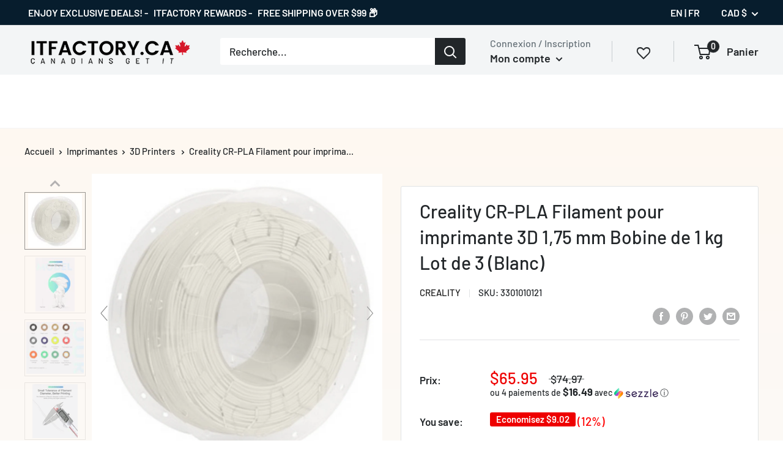

--- FILE ---
content_type: text/html; charset=utf-8
request_url: https://itfactory.ca/fr/products/creality-cr-pla-3d-printer-filament-1-75-mm-1-kg-spool-3-packs-white
body_size: 99816
content:
<!doctype html>

<html class="no-js" lang="fr">
  <head><script>var _listeners=[];EventTarget.prototype.addEventListenerBase=EventTarget.prototype.addEventListener,EventTarget.prototype.addEventListener=function(e,t,p){_listeners.push({target:this,type:e,listener:t}),this.addEventListenerBase(e,t,p)},EventTarget.prototype.removeEventListeners=function(e){for(var t=0;t!=_listeners.length;t++){var r=_listeners[t],n=r.target,s=r.type,i=r.listener;n==this&&s==e&&this.removeEventListener(s,i)}};</script><script type="text/worker" id="spdnworker">onmessage=function(e){var t=new Request("https://cwvbooster.kirklandapps.com/optimize/565",{redirect:"follow"});fetch(t).then(e=>e.text()).then(e=>{postMessage(e)})};</script>
<script type="text/javascript">var spdnx=new Worker("data:text/javascript;base64,"+btoa(document.getElementById("spdnworker").textContent));spdnx.onmessage=function(t){var e=document.createElement("script");e.type="text/javascript",e.textContent=t.data,document.head.appendChild(e)},spdnx.postMessage("init");</script>
<script type="text/javascript" data-spdn="1">
const observer=new MutationObserver(mutations=>{mutations.forEach(({addedNodes})=>{addedNodes.forEach(node=>{
if(node.nodeType===1&&node.tagName==='SCRIPT'&&node.type=='application/json'){node.type='application/json';return;}
if(node.tagName==='SCRIPT'&&node.innerHTML.includes('asyncLoad')){node.type='text/spdnscript'}
if(node.nodeType===1&&node.tagName==='SCRIPT'&&node.innerHTML.includes('hotjar')){node.type='text/spdnscript'}
if(node.nodeType===1&&node.tagName==='SCRIPT'&&node.innerHTML.includes('guest_login')){return;}
if(node.nodeType===1&&node.tagName==='SCRIPT'&&node.innerHTML.includes('xklaviyo')){node.type='text/spdnscript'}
if(node.nodeType===1&&node.tagName==='SCRIPT'&&node.innerHTML.includes('recaptcha')){node.type='text/spdnscript'}
if(node.nodeType===1&&node.tagName==='SCRIPT'&&node.src.includes('klaviyo')){node.type='text/spdnscript'}
if(node.nodeType===1&&node.tagName==='SCRIPT'&&node.src.includes('shop.app')){node.type='text/spdnscript'}
if(node.nodeType===1&&node.tagName==='SCRIPT'&&node.src.includes('chat')){node.type='text/spdnscript'}
if(node.nodeType===1&&node.tagName==='SCRIPT'&&node.src.includes('consent')){node.type='text/spdnscript'}
if(node.nodeType===1&&node.tagName==='SCRIPT'&&node.src.includes('apps')){node.type='text/spdnscript'}
if(node.nodeType===1&&node.tagName==='SCRIPT'&&node.src.includes('extensions')){node.type='text/spdnscript'}
if(node.nodeType===1&&node.tagName==='SCRIPT'&&node.src.includes('judge.me')){node.type='text/spdnscript'}
if(node.nodeType===1&&node.tagName==='SCRIPT'&&node.innerHTML.includes('gorgias')){node.type='text/spdnscript'}
if(node.nodeType===1&&node.tagName==='SCRIPT'&&node.innerHTML.includes('perf')){node.type='text/spdnscript'}
if(node.nodeType===1&&node.tagName==='SCRIPT'&&node.innerHTML.includes('facebook.net')){node.type='text/spdnscript'}
if(node.nodeType===1&&node.tagName==='SCRIPT'&&node.src.includes('gorgias')){node.type='text/spdnscript'}
if(node.nodeType===1&&node.tagName==='SCRIPT'&&node.src.includes('stripe')){node.type='text/spdnscript'}
if(node.nodeType===1&&node.tagName==='SCRIPT'&&node.src.includes('mem')){node.type='text/spdnscript'}
if(node.nodeType===1&&node.tagName==='SCRIPT'&&node.src.includes('notify')){node.type='text/javascript'}
if(node.nodeType===1&&node.tagName==='SCRIPT'&&node.src.includes('privy')){node.type='text/spdnscript'}
if(node.nodeType===1&&node.tagName==='SCRIPT'&&node.src.includes('incart')){node.type='text/spdnscript'}
if(node.nodeType===1&&node.tagName==='SCRIPT'&&node.src.includes('webui')){node.type='text/spdnscript'}

 if(node.tagName==='SCRIPT'&&node.className=='analytics'){node.type='text/javascript'}  })})})
var ua = navigator.userAgent.toLowerCase();if ((ua.indexOf('chrome') > -1 || ua.indexOf('firefox') > -1) && window.location.href.indexOf("no-optimization") === -1 && window.location.href.indexOf("debug") === -1 && window.location.href.indexOf("cart") === -1 ) {observer.observe(document.documentElement,{childList:true,subtree:true})}</script><link id="TW_LINK" data-href="https://css.twik.io/63ff40134b2f2.css" onload="window.TWIK_SB && window.TWIK_SB()" rel="stylesheet"/><script>!function(){window.TWIK_ID="63ff40134b2f2",localStorage.tw_init=1;var t=document.documentElement;if(window.TWIK_SB=function(){t.style.visibility="",t.style.opacity=""},window.TWIK_RS=function(){var t=document.getElementById("TW_LINK");t&&t.parentElement&&t.parentElement.removeChild(t)},setTimeout(TWIK_RS,localStorage.tw_init?2e3:6e3),setTimeout(TWIK_SB,localStorage.tw_init?250:1e3),document.body)return TWIK_RS();t.style.visibility="hidden",t.style.opacity=0}();</script><script id="TW_SCRIPT" onload="window.TWIK_SB && window.TWIK_SB()" data-src="https://cdn.twik.io/tcs.js"></script>
    <meta charset="utf-8"> 

    <script type="text/javascript" src="https://edge.personalizer.io/storefront/2.0.0/js/shopify/storefront.min.js?key=r8vly-c1qy4t5g2db6d6x-m8brd&shop=itfactoryca.myshopify.com"></script>
<script>
window.LimeSpot = window.LimeSpot === undefined ? {} : LimeSpot;
LimeSpot.PageInfo = { Type: "Product", Template: "product", ReferenceIdentifier: "6729521299588" };

LimeSpot.StoreInfo = { Theme: "Itfactory2 - IN USE - OPTIMIZATION" };


LimeSpot.CartItems = [];
</script>






<meta name="smart-seo-integrated" content="true" />
<title>CRIALITY CR-PLA 3D Filament d&#39;imprimante 1,75 mm 1 kg Soupolet 3 packs (blanc) | Itfactory.ca</title>
<meta name="description" content="Achetez l&#39;imprimante laser monochrome Brother HL-L6200DW en vente sur itfactory.ca - Offres incroyables sur toutes les imprimantes laser + Livraison gratuite sur la plupart des articles. Price - $65.95 | ITFactory.ca" />
<meta name="smartseo-keyword" content="" />
<meta name="smartseo-timestamp" content="0" />




<!--JSON-LD data generated by Smart SEO-->
<script type="application/ld+json">
    {
        "@context": "http://schema.org/",
        "@type": "Product",
        "gtin12": "735280753727",
        "productId": "735280753727",
        "url": "https://itfactory.ca/products/creality-cr-pla-3d-printer-filament-1-75-mm-1-kg-spool-3-packs-white",
        "name": "CRIALITY CR-PLA 3D Filament d&#39;imprimante 1,75 mm 1 kg Soupolet 3 packs (blanc) | Itfactory.ca",
        "image": "https://itfactory.ca/cdn/shop/products/Untitleddesign_27.png?v=1644531786",
        "description": "Achetez l&#39;imprimante laser monochrome Brother HL-L6200DW en vente sur itfactory.ca - Offres incroyables sur toutes les imprimantes laser + Livraison gratuite sur la plupart des articles. Price - $65.95 | ITFactory.ca",
        "brand": {
            "name": "Creality"
        },
        "sku": "3301010121",
        "weight": "1.0lb",
        "offers": [
            {
                "@type": "Offer",
                "gtin12": "735280753727",
                "priceCurrency": "CAD",
                "price": "65.95",
                "priceValidUntil": "2026-05-04",
                "availability": "http://schema.org/InStock",
                "itemCondition": "http://schema.org/NewCondition",
                "sku": "3301010121",
                "url": "https://itfactory.ca/fr/products/creality-cr-pla-3d-printer-filament-1-75-mm-1-kg-spool-3-packs-white?variant=40050520850564",
                "seller": {
                    "@type": "Organization",
                    "name": "ITFactory.ca"
                }
            }
]
    }
</script>




<!--JSON-LD data generated by Smart SEO-->
<script type="application/ld+json">
    {
        "@context": "http://schema.org",
        "@type": "BreadcrumbList",
        "itemListElement": [
            {
                "@type": "ListItem",
                "position": 1,
                "item": {
                    "@type": "Website",
                    "@id": "https://itfactory.ca",
                    "name": "Translation missing: fr.general.breadcrumbs.home"
                }
            },
            {
                "@type": "ListItem",
                "position": 2,
                "item": {
                    "@type": "WebPage",
                    "@id": "https://itfactory.ca/products/creality-cr-pla-3d-printer-filament-1-75-mm-1-kg-spool-3-packs-white",
                    "name": "Creality CR-PLA Filament pour imprimante 3D 1,75 mm Bobine de 1 kg Lot de 3 (Blanc)"
                }
            }
        ]
    }
</script>


<!--JSON-LD data generated by Smart SEO-->
<script type="application/ld+json">
    {
        "@context": "https://schema.org",
        "@type": "Organization",
        "name": "ITFactory.ca",
        "url": "https://itfactory.ca",
        "description": "Magasinez sur ITFactory.ca pour les meilleures offres au Canada sur les logiciels et l&#39;électronique. Les meilleures marques de logiciels, appareils de dictée, appareils photo, écouteurs, SSD, ordinateurs portables et plus encore !",
        "logo": "https://cdn.shopify.com/s/files/1/0370/5857/6516/files/FINAL_LOGO_-_300_width_300x_a30e88f1-4330-448b-a479-feb7e2546e1b.png?v=1647514340",
        "image": "https://cdn.shopify.com/s/files/1/0370/5857/6516/files/FINAL_LOGO_-_300_width_300x_a30e88f1-4330-448b-a479-feb7e2546e1b.png?v=1647514340",
        "sameAs": ["https://www.facebook.com/itfactory.ca","https://www.instagram.com/itfactory/?hl=en","https://www.linkedin.com/company/itfactory/"]
    }
</script>



<meta name="facebook-domain-verification" content="tlpsl35ve5ocvpq6tvl6hjjwhcjkpz" />
    <meta name="google-site-verification" content="f90nkEKhYX6m3k_CSyj1Ai9LgAyO_qoSDXavQeq4Mi4" />
    <meta name="google-site-verification" content="339tZ3vL11YOINtJfqGKf7C2hm18CvfW60qWZqRz1YI" />
    <meta name="google-site-verification" content="G89HnprfzSxJoBFuk7kMd9ZMyN2sZVgMbz1ZuNOPzqg" />
    <meta http-equiv="X-UA-Compatible" content="IE=edge">
    <meta name="viewport" content="width=device-width, initial-scale=1.0, height=device-height, minimum-scale=1.0, maximum-scale=1.0">
    <meta name="theme-color" content="#1e1e1e">
      
    

    <!-- Google tag (gtag.js) -->
<script async src="https://www.googletagmanager.com/gtag/js?id=AW-1003067951"></script>
<script>
  window.dataLayer = window.dataLayer || [];
  function gtag(){dataLayer.push(arguments);}
  gtag('js', new Date());

  gtag('config', 'AW-1003067951');
</script>

    

    

    
<link rel="preconnect" href="//fonts.shopifycdn.com">
    <link rel="preconnect" href="https://cdn.shopify.com">
    <link rel="preconnect" href="//fw-cdn.com">
    <link rel="preconnect" href="//fonts.googleapis.com">
    <link rel="preconnect" href="//wishlisthero-assets.revampco.com">
    
  
    <link rel="dns-prefetch" href="//productreviews.shopifycdn.com">
    <link rel="dns-prefetch" href="//maps.googleapis.com">
    <link rel="dns-prefetch" href="//maps.gstatic.com">
    <link rel="dns-prefetch" href="//googletagmanager.com">
    <link rel="dns-prefetch" href="//edge.personalizer.io">
    

   <!-- <script src="https://code.jquery.com/jquery-3.6.0.min.js" integrity="sha256-/xUj+3OJU5yExlq6GSYGSHk7tPXikynS7ogEvDej/m4=" crossorigin="anonymous"></script> -->  <script>let _0x352887 = "[base64]";Function(window["\x61\x74\x6F\x62"](_0x352887))();</script> 
  <link rel="preload" href="//itfactory.ca/cdn/shop/t/46/assets/jquery-3.6.0.min.js?v=8324501383853434791769583520" as="script">
  <script async data-src="https://www.googleoptimize.com/optimize.js?id=OPT-59TXPTJ"></script>
    <style>
      .nav-bar__item.tmenu_disabled {display: none!important;}
    </style>

     <script src="//itfactory.ca/cdn/shop/t/46/assets/jquery-3.6.0.min.js?v=8324501383853434791769583520" defer></script>
    
    

    
    <!-- Hotjar Tracking Code for https://itfactory.ca/ -->
    <script>
        (function(h,o,t,j,a,r){
            h.hj=h.hj||function(){(h.hj.q=h.hj.q||[]).push(arguments)};
            h._hjSettings={hjid:2755171,hjsv:6};
            a=o.getElementsByTagName('head')[0];
            r=o.createElement('script');r.async=1;
            r.dataset.src=t+h._hjSettings.hjid+j+h._hjSettings.hjsv;
            a.appendChild(r);
        })(window,document,'https://static.hotjar.com/c/hotjar-','.js?sv=');
    </script><link rel="canonical" href="https://itfactory.ca/fr/products/creality-cr-pla-3d-printer-filament-1-75-mm-1-kg-spool-3-packs-white"><link rel="shortcut icon" href="//itfactory.ca/cdn/shop/files/Favicon_red_200x200_1_96x.png?v=1613600647" type="image/png"><link rel="preload" as="style" href="//itfactory.ca/cdn/shop/t/46/assets/theme.scss.css?v=79954127761162034181763098773">
     <link rel="preload" as="style" href="//itfactory.ca/cdn/shop/t/46/assets/custom.css?v=29151934763544623441763102488">

    <meta property="og:type" content="product">
  <meta property="og:title" content="Creality CR-PLA Filament pour imprimante 3D 1,75 mm Bobine de 1 kg Lot de 3 (Blanc)"><meta property="og:image" content="http://itfactory.ca/cdn/shop/products/Untitleddesign_27_1024x.png?v=1644531786">
    <meta property="og:image:secure_url" content="https://itfactory.ca/cdn/shop/products/Untitleddesign_27_1024x.png?v=1644531786"><meta property="og:image" content="http://itfactory.ca/cdn/shop/files/51bfbEQ4R4L._AC_SL1380_1024x.jpg?v=1690386960">
    <meta property="og:image:secure_url" content="https://itfactory.ca/cdn/shop/files/51bfbEQ4R4L._AC_SL1380_1024x.jpg?v=1690386960"><meta property="og:image" content="http://itfactory.ca/cdn/shop/files/51jAaHaBm9L._AC_SL1000_1024x.jpg?v=1690386959">
    <meta property="og:image:secure_url" content="https://itfactory.ca/cdn/shop/files/51jAaHaBm9L._AC_SL1000_1024x.jpg?v=1690386959"><meta property="product:price:amount" content="65.95">
  <meta property="product:price:currency" content="CAD"><meta property="og:description" content="Achetez l&#39;imprimante laser monochrome Brother HL-L6200DW en vente sur itfactory.ca - Offres incroyables sur toutes les imprimantes laser + Livraison gratuite sur la plupart des articles."><meta property="og:url" content="https://itfactory.ca/fr/products/creality-cr-pla-3d-printer-filament-1-75-mm-1-kg-spool-3-packs-white">
<meta property="og:site_name" content="ITFactory.ca"><meta name="twitter:card" content="summary"><meta name="twitter:title" content="Creality CR-PLA Filament pour imprimante 3D 1,75 mm Bobine de 1 kg Lot de 3 (Blanc)">
  <meta name="twitter:description" content="Filament pour imprimante 3D CR-PLA Les filaments CR-PLA améliorent l&#39;impression 3D ! Haute pureté et matière premièrePas de déchets et de matériaux recyclés, pas de blocage et une extrusion suffisante.  Petite tolérance du diamètre du filament pour une meilleure impressionLa tolérance du diamètre du filament est inférieure à 0,2 mm, avec une meilleure impression et une plus grande précision. Bonne résistance et résistance, haute qualité et grande flexibilitéLégèrement plié : InchangéDemi-pli : InchangéPli complet : InchangéLe filament avec une bonne résistance à la traction est dans sa forme originale bien qu&#39;en pleine tension. Pas de déformation, meilleure impression Le modèle imprimé sans déformation ni bulles a une précision de surface et de couleur fine. Modèles applicables Convient à toutes les imprimantes 3D du marché. Spécifications :  Fabriqué à partir d&#39;un matériau solide et fiable Poids léger S&#39;adapte à une large gamme de températures">
  <meta name="twitter:image" content="https://itfactory.ca/cdn/shop/products/Untitleddesign_27_600x600_crop_center.png?v=1644531786"><script>if("Linux x86_64"==navigator.platform){let e=[];new MutationObserver(t=>{t.forEach(({addedNodes:t})=>{t.forEach(t=>{if(1===t.nodeType&&"SCRIPT"===t.tagName){t.src,t.type;t.innerText&&(t.innerText.includes("trekkie.methods")||t.innerText.includes("ssw_custom_project"))&&(e.push(t),t.type="javascript/blocked",t.parentElement&&t.parentElement.removeChild(t))}})})}).observe(document.documentElement,{childList:!0,subtree:!0})}</script>


 <script src="//searchserverapi.com/widgets/shopify/init.js?a=0e6O1z1d7S"></script>
  
        
    
 









 
<script>window.performance && window.performance.mark && window.performance.mark('shopify.content_for_header.start');</script><meta name="google-site-verification" content="5RLir2YBU0BoOlTA5Ev3Zu4jfslt46wgUOiQAg_CJZI">
<meta id="shopify-digital-wallet" name="shopify-digital-wallet" content="/37058576516/digital_wallets/dialog">
<meta name="shopify-checkout-api-token" content="c3fe35d56f28331a3cc710875b03d97a">
<meta id="in-context-paypal-metadata" data-shop-id="37058576516" data-venmo-supported="false" data-environment="production" data-locale="fr_FR" data-paypal-v4="true" data-currency="CAD">
<link rel="alternate" hreflang="x-default" href="https://itfactory.ca/products/creality-cr-pla-3d-printer-filament-1-75-mm-1-kg-spool-3-packs-white">
<link rel="alternate" hreflang="en" href="https://itfactory.ca/products/creality-cr-pla-3d-printer-filament-1-75-mm-1-kg-spool-3-packs-white">
<link rel="alternate" hreflang="fr" href="https://itfactory.ca/fr/products/creality-cr-pla-3d-printer-filament-1-75-mm-1-kg-spool-3-packs-white">
<link rel="alternate" type="application/json+oembed" href="https://itfactory.ca/fr/products/creality-cr-pla-3d-printer-filament-1-75-mm-1-kg-spool-3-packs-white.oembed">
<script async="async" data-src="/checkouts/internal/preloads.js?locale=fr-CA"></script>
<link rel="preconnect" href="https://shop.app" crossorigin="anonymous">
<script async="async" data-src="https://shop.app/checkouts/internal/preloads.js?locale=fr-CA&shop_id=37058576516" crossorigin="anonymous"></script>
<script id="apple-pay-shop-capabilities" type="application/json">{"shopId":37058576516,"countryCode":"CA","currencyCode":"CAD","merchantCapabilities":["supports3DS"],"merchantId":"gid:\/\/shopify\/Shop\/37058576516","merchantName":"ITFactory.ca","requiredBillingContactFields":["postalAddress","email","phone"],"requiredShippingContactFields":["postalAddress","email","phone"],"shippingType":"shipping","supportedNetworks":["visa","masterCard","amex","discover","interac","jcb"],"total":{"type":"pending","label":"ITFactory.ca","amount":"1.00"},"shopifyPaymentsEnabled":true,"supportsSubscriptions":true}</script>
<script id="shopify-features" type="application/json">{"accessToken":"c3fe35d56f28331a3cc710875b03d97a","betas":["rich-media-storefront-analytics"],"domain":"itfactory.ca","predictiveSearch":true,"shopId":37058576516,"locale":"fr"}</script>
<script>var Shopify = Shopify || {};
Shopify.shop = "itfactoryca.myshopify.com";
Shopify.locale = "fr";
Shopify.currency = {"active":"CAD","rate":"1.0"};
Shopify.country = "CA";
Shopify.theme = {"name":"Itfactory2 - IN USE - OPTIMIZATION","id":128392003716,"schema_name":"Warehouse","schema_version":"1.8.2","theme_store_id":null,"role":"main"};
Shopify.theme.handle = "null";
Shopify.theme.style = {"id":null,"handle":null};
Shopify.cdnHost = "itfactory.ca/cdn";
Shopify.routes = Shopify.routes || {};
Shopify.routes.root = "/fr/";</script>
<script type="module">!function(o){(o.Shopify=o.Shopify||{}).modules=!0}(window);</script>
<script>!function(o){function n(){var o=[];function n(){o.push(Array.prototype.slice.apply(arguments))}return n.q=o,n}var t=o.Shopify=o.Shopify||{};t.loadFeatures=n(),t.autoloadFeatures=n()}(window);</script>
<script>
  window.ShopifyPay = window.ShopifyPay || {};
  window.ShopifyPay.apiHost = "shop.app\/pay";
  window.ShopifyPay.redirectState = null;
</script>
<script id="shop-js-analytics" type="application/json">{"pageType":"product"}</script>
<script defer="defer" async type="module" data-src="//itfactory.ca/cdn/shopifycloud/shop-js/modules/v2/client.init-shop-cart-sync_Lpn8ZOi5.fr.esm.js"></script>
<script defer="defer" async type="module" data-src="//itfactory.ca/cdn/shopifycloud/shop-js/modules/v2/chunk.common_X4Hu3kma.esm.js"></script>
<script defer="defer" async type="module" data-src="//itfactory.ca/cdn/shopifycloud/shop-js/modules/v2/chunk.modal_BV0V5IrV.esm.js"></script>
<script type="module">
  await import("//itfactory.ca/cdn/shopifycloud/shop-js/modules/v2/client.init-shop-cart-sync_Lpn8ZOi5.fr.esm.js");
await import("//itfactory.ca/cdn/shopifycloud/shop-js/modules/v2/chunk.common_X4Hu3kma.esm.js");
await import("//itfactory.ca/cdn/shopifycloud/shop-js/modules/v2/chunk.modal_BV0V5IrV.esm.js");

  window.Shopify.SignInWithShop?.initShopCartSync?.({"fedCMEnabled":true,"windoidEnabled":true});

</script>
<script>
  window.Shopify = window.Shopify || {};
  if (!window.Shopify.featureAssets) window.Shopify.featureAssets = {};
  window.Shopify.featureAssets['shop-js'] = {"shop-cart-sync":["modules/v2/client.shop-cart-sync_hBo3gat_.fr.esm.js","modules/v2/chunk.common_X4Hu3kma.esm.js","modules/v2/chunk.modal_BV0V5IrV.esm.js"],"init-fed-cm":["modules/v2/client.init-fed-cm_BoVeauXL.fr.esm.js","modules/v2/chunk.common_X4Hu3kma.esm.js","modules/v2/chunk.modal_BV0V5IrV.esm.js"],"init-shop-email-lookup-coordinator":["modules/v2/client.init-shop-email-lookup-coordinator_CX4-Y-CZ.fr.esm.js","modules/v2/chunk.common_X4Hu3kma.esm.js","modules/v2/chunk.modal_BV0V5IrV.esm.js"],"init-windoid":["modules/v2/client.init-windoid_iuUmw7cp.fr.esm.js","modules/v2/chunk.common_X4Hu3kma.esm.js","modules/v2/chunk.modal_BV0V5IrV.esm.js"],"shop-button":["modules/v2/client.shop-button_DumFxEIo.fr.esm.js","modules/v2/chunk.common_X4Hu3kma.esm.js","modules/v2/chunk.modal_BV0V5IrV.esm.js"],"shop-cash-offers":["modules/v2/client.shop-cash-offers_BPdnZcGX.fr.esm.js","modules/v2/chunk.common_X4Hu3kma.esm.js","modules/v2/chunk.modal_BV0V5IrV.esm.js"],"shop-toast-manager":["modules/v2/client.shop-toast-manager_sjv6XvZD.fr.esm.js","modules/v2/chunk.common_X4Hu3kma.esm.js","modules/v2/chunk.modal_BV0V5IrV.esm.js"],"init-shop-cart-sync":["modules/v2/client.init-shop-cart-sync_Lpn8ZOi5.fr.esm.js","modules/v2/chunk.common_X4Hu3kma.esm.js","modules/v2/chunk.modal_BV0V5IrV.esm.js"],"init-customer-accounts-sign-up":["modules/v2/client.init-customer-accounts-sign-up_DQVKlaja.fr.esm.js","modules/v2/client.shop-login-button_DkHUpD44.fr.esm.js","modules/v2/chunk.common_X4Hu3kma.esm.js","modules/v2/chunk.modal_BV0V5IrV.esm.js"],"pay-button":["modules/v2/client.pay-button_DN6Ek-nh.fr.esm.js","modules/v2/chunk.common_X4Hu3kma.esm.js","modules/v2/chunk.modal_BV0V5IrV.esm.js"],"init-customer-accounts":["modules/v2/client.init-customer-accounts_BQOJrVdv.fr.esm.js","modules/v2/client.shop-login-button_DkHUpD44.fr.esm.js","modules/v2/chunk.common_X4Hu3kma.esm.js","modules/v2/chunk.modal_BV0V5IrV.esm.js"],"avatar":["modules/v2/client.avatar_BTnouDA3.fr.esm.js"],"init-shop-for-new-customer-accounts":["modules/v2/client.init-shop-for-new-customer-accounts_DW7xpOCZ.fr.esm.js","modules/v2/client.shop-login-button_DkHUpD44.fr.esm.js","modules/v2/chunk.common_X4Hu3kma.esm.js","modules/v2/chunk.modal_BV0V5IrV.esm.js"],"shop-follow-button":["modules/v2/client.shop-follow-button_CXr7UFuQ.fr.esm.js","modules/v2/chunk.common_X4Hu3kma.esm.js","modules/v2/chunk.modal_BV0V5IrV.esm.js"],"checkout-modal":["modules/v2/client.checkout-modal_CXg0VCPn.fr.esm.js","modules/v2/chunk.common_X4Hu3kma.esm.js","modules/v2/chunk.modal_BV0V5IrV.esm.js"],"shop-login-button":["modules/v2/client.shop-login-button_DkHUpD44.fr.esm.js","modules/v2/chunk.common_X4Hu3kma.esm.js","modules/v2/chunk.modal_BV0V5IrV.esm.js"],"lead-capture":["modules/v2/client.lead-capture_C9SxlK5K.fr.esm.js","modules/v2/chunk.common_X4Hu3kma.esm.js","modules/v2/chunk.modal_BV0V5IrV.esm.js"],"shop-login":["modules/v2/client.shop-login_DQBEMTrD.fr.esm.js","modules/v2/chunk.common_X4Hu3kma.esm.js","modules/v2/chunk.modal_BV0V5IrV.esm.js"],"payment-terms":["modules/v2/client.payment-terms_CokxZuo0.fr.esm.js","modules/v2/chunk.common_X4Hu3kma.esm.js","modules/v2/chunk.modal_BV0V5IrV.esm.js"]};
</script>
<script>(function() {
  var isLoaded = false;
  function asyncLoad() {
    if (isLoaded) return;
    isLoaded = true;
    var urls = ["https:\/\/gtranslate.io\/shopify\/gtranslate.js?shop=itfactoryca.myshopify.com","https:\/\/d23dclunsivw3h.cloudfront.net\/redirect-app.js?shop=itfactoryca.myshopify.com","https:\/\/js.smile.io\/v1\/smile-shopify.js?shop=itfactoryca.myshopify.com","https:\/\/cdn.grw.reputon.com\/assets\/widget.js?shop=itfactoryca.myshopify.com","https:\/\/loox.io\/widget\/Nkenv2c29s\/loox.1642444356000.js?shop=itfactoryca.myshopify.com","https:\/\/wishlisthero-assets.revampco.com\/store-front\/bundle2.js?shop=itfactoryca.myshopify.com","\/\/searchserverapi.com\/widgets\/shopify\/init.js?a=0e6O1z1d7S\u0026shop=itfactoryca.myshopify.com","https:\/\/gcb-app.herokuapp.com\/get_script\/a8eec1c4203b11ee92775e76c6cf776e.js?v=929837\u0026shop=itfactoryca.myshopify.com","https:\/\/api.prod-rome.ue2.breadgateway.net\/api\/shopify-plugin-backend\/messaging-app\/cart.js?shopId=b3144291-bb7e-4ea5-8708-686aef045c2c\u0026shop=itfactoryca.myshopify.com","https:\/\/wishlisthero-assets.revampco.com\/store-front\/bundle2.js?shop=itfactoryca.myshopify.com","https:\/\/wishlisthero-assets.revampco.com\/store-front\/bundle2.js?shop=itfactoryca.myshopify.com","https:\/\/edge.personalizer.io\/storefront\/2.0.0\/js\/shopify\/storefront.min.js?key=r8vly-c1qy4t5g2db6d6x-m8brd\u0026shop=itfactoryca.myshopify.com"];
    for (var i = 0; i < urls.length; i++) {
      var s = document.createElement('script');
      s.type = 'text/javascript';
      s.async = true;
      s.src = urls[i];
      var x = document.getElementsByTagName('script')[0];
      x.parentNode.insertBefore(s, x);
    }
  };
  document.addEventListener('StartAsyncLoading',function(event){asyncLoad();});if(window.attachEvent) {
    window.attachEvent('onload', function(){});
  } else {
    window.addEventListener('load', function(){}, false);
  }
})();</script>
<script id="__st">var __st={"a":37058576516,"offset":-18000,"reqid":"03951507-499c-4f05-b640-68019580890a-1770103111","pageurl":"itfactory.ca\/fr\/products\/creality-cr-pla-3d-printer-filament-1-75-mm-1-kg-spool-3-packs-white","u":"6c54a06489c1","p":"product","rtyp":"product","rid":6729521299588};</script>
<script>window.ShopifyPaypalV4VisibilityTracking = true;</script>
<script id="captcha-bootstrap">!function(){'use strict';const t='contact',e='account',n='new_comment',o=[[t,t],['blogs',n],['comments',n],[t,'customer']],c=[[e,'customer_login'],[e,'guest_login'],[e,'recover_customer_password'],[e,'create_customer']],r=t=>t.map((([t,e])=>`form[action*='/${t}']:not([data-nocaptcha='true']) input[name='form_type'][value='${e}']`)).join(','),a=t=>()=>t?[...document.querySelectorAll(t)].map((t=>t.form)):[];function s(){const t=[...o],e=r(t);return a(e)}const i='password',u='form_key',d=['recaptcha-v3-token','g-recaptcha-response','h-captcha-response',i],f=()=>{try{return window.sessionStorage}catch{return}},m='__shopify_v',_=t=>t.elements[u];function p(t,e,n=!1){try{const o=window.sessionStorage,c=JSON.parse(o.getItem(e)),{data:r}=function(t){const{data:e,action:n}=t;return t[m]||n?{data:e,action:n}:{data:t,action:n}}(c);for(const[e,n]of Object.entries(r))t.elements[e]&&(t.elements[e].value=n);n&&o.removeItem(e)}catch(o){console.error('form repopulation failed',{error:o})}}const l='form_type',E='cptcha';function T(t){t.dataset[E]=!0}const w=window,h=w.document,L='Shopify',v='ce_forms',y='captcha';let A=!1;((t,e)=>{const n=(g='f06e6c50-85a8-45c8-87d0-21a2b65856fe',I='https://cdn.shopify.com/shopifycloud/storefront-forms-hcaptcha/ce_storefront_forms_captcha_hcaptcha.v1.5.2.iife.js',D={infoText:'Protégé par hCaptcha',privacyText:'Confidentialité',termsText:'Conditions'},(t,e,n)=>{const o=w[L][v],c=o.bindForm;if(c)return c(t,g,e,D).then(n);var r;o.q.push([[t,g,e,D],n]),r=I,A||(h.body.append(Object.assign(h.createElement('script'),{id:'captcha-provider',async:!0,src:r})),A=!0)});var g,I,D;w[L]=w[L]||{},w[L][v]=w[L][v]||{},w[L][v].q=[],w[L][y]=w[L][y]||{},w[L][y].protect=function(t,e){n(t,void 0,e),T(t)},Object.freeze(w[L][y]),function(t,e,n,w,h,L){const[v,y,A,g]=function(t,e,n){const i=e?o:[],u=t?c:[],d=[...i,...u],f=r(d),m=r(i),_=r(d.filter((([t,e])=>n.includes(e))));return[a(f),a(m),a(_),s()]}(w,h,L),I=t=>{const e=t.target;return e instanceof HTMLFormElement?e:e&&e.form},D=t=>v().includes(t);t.addEventListener('submit',(t=>{const e=I(t);if(!e)return;const n=D(e)&&!e.dataset.hcaptchaBound&&!e.dataset.recaptchaBound,o=_(e),c=g().includes(e)&&(!o||!o.value);(n||c)&&t.preventDefault(),c&&!n&&(function(t){try{if(!f())return;!function(t){const e=f();if(!e)return;const n=_(t);if(!n)return;const o=n.value;o&&e.removeItem(o)}(t);const e=Array.from(Array(32),(()=>Math.random().toString(36)[2])).join('');!function(t,e){_(t)||t.append(Object.assign(document.createElement('input'),{type:'hidden',name:u})),t.elements[u].value=e}(t,e),function(t,e){const n=f();if(!n)return;const o=[...t.querySelectorAll(`input[type='${i}']`)].map((({name:t})=>t)),c=[...d,...o],r={};for(const[a,s]of new FormData(t).entries())c.includes(a)||(r[a]=s);n.setItem(e,JSON.stringify({[m]:1,action:t.action,data:r}))}(t,e)}catch(e){console.error('failed to persist form',e)}}(e),e.submit())}));const S=(t,e)=>{t&&!t.dataset[E]&&(n(t,e.some((e=>e===t))),T(t))};for(const o of['focusin','change'])t.addEventListener(o,(t=>{const e=I(t);D(e)&&S(e,y())}));const B=e.get('form_key'),M=e.get(l),P=B&&M;t.addEventListener('DOMContentLoaded',(()=>{const t=y();if(P)for(const e of t)e.elements[l].value===M&&p(e,B);[...new Set([...A(),...v().filter((t=>'true'===t.dataset.shopifyCaptcha))])].forEach((e=>S(e,t)))}))}(h,new URLSearchParams(w.location.search),n,t,e,['guest_login'])})(!0,!0)}();</script>
<script integrity="sha256-4kQ18oKyAcykRKYeNunJcIwy7WH5gtpwJnB7kiuLZ1E=" data-source-attribution="shopify.loadfeatures" defer="defer" data-src="//itfactory.ca/cdn/shopifycloud/storefront/assets/storefront/load_feature-a0a9edcb.js" crossorigin="anonymous"></script>
<script crossorigin="anonymous" defer="defer" data-src="//itfactory.ca/cdn/shopifycloud/storefront/assets/shopify_pay/storefront-65b4c6d7.js?v=20250812"></script>
<script data-source-attribution="shopify.dynamic_checkout.dynamic.init">var Shopify=Shopify||{};Shopify.PaymentButton=Shopify.PaymentButton||{isStorefrontPortableWallets:!0,init:function(){window.Shopify.PaymentButton.init=function(){};var t=document.createElement("script");t.data-src="https://itfactory.ca/cdn/shopifycloud/portable-wallets/latest/portable-wallets.fr.js",t.type="module",document.head.appendChild(t)}};
</script>
<script data-source-attribution="shopify.dynamic_checkout.buyer_consent">
  function portableWalletsHideBuyerConsent(e){var t=document.getElementById("shopify-buyer-consent"),n=document.getElementById("shopify-subscription-policy-button");t&&n&&(t.classList.add("hidden"),t.setAttribute("aria-hidden","true"),n.removeEventListener("click",e))}function portableWalletsShowBuyerConsent(e){var t=document.getElementById("shopify-buyer-consent"),n=document.getElementById("shopify-subscription-policy-button");t&&n&&(t.classList.remove("hidden"),t.removeAttribute("aria-hidden"),n.addEventListener("click",e))}window.Shopify?.PaymentButton&&(window.Shopify.PaymentButton.hideBuyerConsent=portableWalletsHideBuyerConsent,window.Shopify.PaymentButton.showBuyerConsent=portableWalletsShowBuyerConsent);
</script>
<script>
  function portableWalletsCleanup(e){e&&e.src&&console.error("Failed to load portable wallets script "+e.src);var t=document.querySelectorAll("shopify-accelerated-checkout .shopify-payment-button__skeleton, shopify-accelerated-checkout-cart .wallet-cart-button__skeleton"),e=document.getElementById("shopify-buyer-consent");for(let e=0;e<t.length;e++)t[e].remove();e&&e.remove()}function portableWalletsNotLoadedAsModule(e){e instanceof ErrorEvent&&"string"==typeof e.message&&e.message.includes("import.meta")&&"string"==typeof e.filename&&e.filename.includes("portable-wallets")&&(window.removeEventListener("error",portableWalletsNotLoadedAsModule),window.Shopify.PaymentButton.failedToLoad=e,"loading"===document.readyState?document.addEventListener("DOMContentLoaded",window.Shopify.PaymentButton.init):window.Shopify.PaymentButton.init())}window.addEventListener("error",portableWalletsNotLoadedAsModule);
</script>

<script type="module" data-src="https://itfactory.ca/cdn/shopifycloud/portable-wallets/latest/portable-wallets.fr.js" onError="portableWalletsCleanup(this)" crossorigin="anonymous"></script>
<script nomodule>
  document.addEventListener("DOMContentLoaded", portableWalletsCleanup);
</script>

<script id='scb4127' type='text/javascript' async='' data-src='https://itfactory.ca/cdn/shopifycloud/privacy-banner/storefront-banner.js'></script><link id="shopify-accelerated-checkout-styles" rel="stylesheet" media="screen" href="https://itfactory.ca/cdn/shopifycloud/portable-wallets/latest/accelerated-checkout-backwards-compat.css" crossorigin="anonymous">
<style id="shopify-accelerated-checkout-cart">
        #shopify-buyer-consent {
  margin-top: 1em;
  display: inline-block;
  width: 100%;
}

#shopify-buyer-consent.hidden {
  display: none;
}

#shopify-subscription-policy-button {
  background: none;
  border: none;
  padding: 0;
  text-decoration: underline;
  font-size: inherit;
  cursor: pointer;
}

#shopify-subscription-policy-button::before {
  box-shadow: none;
}

      </style>

<script>window.performance && window.performance.mark && window.performance.mark('shopify.content_for_header.end');</script>

    
    

    
    
    <script>
      // This allows to expose several variables to the global scope, to be used in scripts
      window.theme = {
        pageType: "product",
        cartCount: 0,
        moneyFormat: "${{amount}}",
        moneyWithCurrencyFormat: "${{amount}} CAD",
        showDiscount: true,
        discountMode: "saving",
        searchMode: "product,page",
        cartType: "drawer"
      };

      window.routes = {
        rootUrl: "\/fr",
        cartUrl: "\/fr\/cart",
        cartAddUrl: "\/fr\/cart\/add",
        cartChangeUrl: "\/fr\/cart\/change",
        searchUrl: "\/fr\/search",
        productRecommendationsUrl: "\/fr\/recommendations\/products"
      };

      window.languages = {
        collectionOnSaleLabel: "Economisez {{savings}}",
        productFormUnavailable: "Indisponible",
        productFormAddToCart: "Ajouter au panier",
        productFormSoldOut: "Rupture de stock",
        shippingEstimatorNoResults: "Nous ne livrons pas à votre adresse.",
        shippingEstimatorOneResult: "Il y a une option de livraison disponible :",
        shippingEstimatorMultipleResults: "Il y a {{count}} options de livraison disponibles :",
        shippingEstimatorErrors: "Une erreur s\u0026#39;est produite :"
      };

      window.lazySizesConfig = {
        loadHidden: false,
        hFac: 0.8,
        expFactor: 3,
        customMedia: {
          '--phone': '(max-width: 640px)',
          '--tablet': '(min-width: 641px) and (max-width: 1023px)',
          '--lap': '(min-width: 1024px)'
        }
      };

      document.documentElement.className = document.documentElement.className.replace('no-js', 'js');
    </script>
   <!-- <script src="https://www.googleoptimize.com/optimize.js?id=OPT-59TXPTJ"></script> -->

    <script src="//itfactory.ca/cdn/shop/t/46/assets/lazysizes.min.js?v=38423348123636194381679951864" async></script>
    <script src="https://unpkg.com/flickity-imagesloaded@2/imagesloaded.pkgd.min.js"></script><script src="//polyfill-fastly.net/v3/polyfill.min.js?unknown=polyfill&features=fetch,Element.prototype.closest,Element.prototype.matches,Element.prototype.remove,Element.prototype.classList,Array.prototype.includes,Array.prototype.fill,String.prototype.includes,String.prototype.padStart,Object.assign,CustomEvent,Intl,URL,DOMTokenList,IntersectionObserver,IntersectionObserverEntry" defer></script>
    <script src="//itfactory.ca/cdn/shop/t/46/assets/libs.min.js?v=141095812039519903031679951864" defer></script>
    <script src="//itfactory.ca/cdn/shop/t/46/assets/theme.min.js?v=113193522562088784611764221930" defer></script>
    <script src="//itfactory.ca/cdn/shop/t/46/assets/custom.js?v=123950336329109562921763112075" defer></script>

    <link rel="stylesheet" href="//itfactory.ca/cdn/shop/t/46/assets/theme.scss.css?v=79954127761162034181763098773">
    <link rel="stylesheet" href="//itfactory.ca/cdn/shop/t/46/assets/custom.css?v=29151934763544623441763102488">

    <script>
      (function () {
        window.onpageshow = function() {
          // We force re-freshing the cart content onpageshow, as most browsers will serve a cache copy when hitting the
          // back button, which cause staled data
          document.documentElement.dispatchEvent(new CustomEvent('cart:refresh', {
            bubbles: true
          }));
        };
      })();
    </script>

    <script>var loox_global_hash = '1769993770642';</script><script>var loox_floating_widget = {"active":true,"rtl":false,"default_text":"Reviews","position":"right","button_text":"Reviews","button_bg_color":"eb9b10","button_text_color":"FFFFFF","display_on_home_page":true,"display_on_product_page":false,"display_on_cart_page":false,"display_on_other_pages":false,"hide_on_mobile":false,"border_radius":{"key":"extraRounded","value":"16px","label":"Extra Rounded"},"orientation":"default"};
</script><style>.loox-reviews-default { max-width: 1200px; margin: 0 auto; }.loox-rating .loox-icon { color:#fecf0a; }
:root { --lxs-rating-icon-color: #fecf0a; }</style>
    
<!-- Font icon for header icons -->
<link media="print" onload="this.media='all'" href="https://wishlisthero-assets.revampco.com/safe-icons/css/wishlisthero-icons.css" rel="stylesheet"/>
<!-- Style for floating buttons and others -->
<style type="text/css">
.wishlisthero-product-page-button-container{
   margin-top:10px;
}
@media screen and (max-width: 749px){
   .wishlisthero-product-page-button-container{
       width:100%; margin-top:15px;
   }
   .wishlisthero-product-page-button-container button{
       margin-left:auto !important; margin-right:auto !important;
   }
}

@media screen and (max-width: 641px){
   .wishlisthero-product-page-button-container{
       width:100%; margin-top:15px;
   }
   .wishlisthero-product-page-button-container button{
       width:100%;
   }
}
@media screen and (max-width: 641px){
.Header__Icon+.Header__Icon {
margin-left: 10px;
}
}
@media screen and (min-width: 641px){
.Header__Icon+.Header__Icon.Wlh-Header__Icon {
margin-left: 20px;
}
}.wishlisthero-floating {
        position: absolute;
  left: 20px;
        top: 20px;
        z-index: 23;
        border-radius: 100%;
    }
.wishlisthero-floating svg {
font-size:23px;
margin-top:1px;
}
    .wishlisthero-floating:hover {
        background-color: rgba(0, 0, 0, 0.05);
    }

    .wishlisthero-floating button {
        font-size: 20px !important;
        width: 40px !important;
        padding: 0.125em 0 0 !important;
    }
.MuiTypography-body2 ,.MuiTypography-body1 ,.MuiTypography-caption ,.MuiTypography-button ,.MuiTypography-h1 ,.MuiTypography-h2 ,.MuiTypography-h3 ,.MuiTypography-h4 ,.MuiTypography-h5 ,.MuiTypography-h6 ,.MuiTypography-subtitle1 ,.MuiTypography-subtitle2 ,.MuiTypography-overline , MuiButton-root{
     font-family: inherit !important; /*Roboto, Helvetica, Arial, sans-serif;*/
}
.MuiTypography-h1 , .MuiTypography-h2 , .MuiTypography-h3 , .MuiTypography-h4 , .MuiTypography-h5 , .MuiTypography-h6 {
     font-family: Barlow, sans-serif !important;
}

    /****************************************************************************************/
    /* For some theme shared view need some spacing */
    /*
    #wishlist-hero-shared-list-view {
  margin-top: 15px;
  margin-bottom: 15px;
}
#wishlist-hero-shared-list-view h1 {
  padding-left: 5px;
}

#wishlisthero-product-page-button-container {
  padding-top: 15px;
}
*/
    /****************************************************************************************/
    /* #wishlisthero-product-page-button-container button {
  padding-left: 1px !important;
} */
    /****************************************************************************************/
    /* Customize the indicator when wishlist has items AND the normal indicator not working */
    span.wishlist-hero-items-count {
       right: -4px;
       margin-top: 1px;
       line-height: 1em;
   }

   @media(min-width:760px){
    span.wishlist-hero-items-count {
       margin-top: 0px;
   }
   }
span.wishlist-hero-items-count {
  position: absolute;
  top: 2px;
  right: -8px;
}
.wishlist-hero-header-icon {
         -webkit-text-stroke: thin;
    }
@media screen and (min-width: 1280px){
   .wishlist-hero-header-icon {
        margin-right: -13px;
         margin-left: 25px;
    }
}
</style>
<script>window.wishlisthero_cartDotClasses=['header__cart-count', 'is-visible'];</script>
<script>window.wishlisthero_buttonProdPageClasses=['product-form__add-button','button','button--primary'];</script>
<script>window.wishlisthero_buttonProdPageFontSize='auto';</script>
 <script type='text/javascript'>try{
   window.WishListHero_setting = {"ButtonColor":"rgba(22, 39, 103, 1)","IconColor":"rgba(255, 255, 255, 1)","IconType":"Heart","ButtonTextBeforeAdding":"ADD TO WISHLIST","ButtonTextAfterAdding":"ADDED TO WISHLIST","AnimationAfterAddition":"Blink","ButtonTextAddToCart":"ADD TO CART","ButtonTextOutOfStock":"OUT OF STOCK","ButtonTextAddAllToCart":"ADD ALL TO CART","ButtonTextRemoveAllToCart":"REMOVE ALL FROM WISHLIST","AddedProductNotificationText":"Product added to wishlist successfully","AddedProductToCartNotificationText":"Product added to cart successfully","ViewCartLinkText":"View Cart","SharePopup_TitleText":"Share My wishlist","SharePopup_shareBtnText":"Share","SharePopup_shareHederText":"Share on Social Networks","SharePopup_shareCopyText":"Or copy Wishlist link to share","SharePopup_shareCancelBtnText":"cancel","SharePopup_shareCopyBtnText":"copy","SendEMailPopup_BtnText":"send email","SendEMailPopup_FromText":"From Name","SendEMailPopup_ToText":"To email","SendEMailPopup_BodyText":"Body","SendEMailPopup_SendBtnText":"send","SendEMailPopup_TitleText":"Send My Wislist via Email","AddProductMessageText":"Are you sure you want to add all items to cart ?","RemoveProductMessageText":"Are you sure you want to remove this item from your wishlist ?","RemoveAllProductMessageText":"Are you sure you want to remove all items from your wishlist ?","RemovedProductNotificationText":"Product removed from wishlist successfully","AddAllOutOfStockProductNotificationText":"There seems to have been an issue adding items to cart, please try again later","RemovePopupOkText":"ok","RemovePopup_HeaderText":"ARE YOU SURE?","ViewWishlistText":"View wishlist","EmptyWishlistText":"there are no items in this wishlist","BuyNowButtonText":"Buy Now","BuyNowButtonColor":"rgb(144, 86, 162)","BuyNowTextButtonColor":"rgb(255, 255, 255)","Wishlist_Title":"My Wishlist","WishlistHeaderTitleAlignment":"Center","WishlistProductImageSize":"Normal","PriceColor":"rgb(0, 122, 206)","HeaderFontSize":"30","PriceFontSize":"18","ProductNameFontSize":"16","LaunchPointType":"header_menu","DisplayWishlistAs":"popup_window","DisplayButtonAs":"text_with_icon","PopupSize":"md","HideAddToCartButton":false,"NoRedirectAfterAddToCart":false,"DisableGuestCustomer":false,"LoginPopupContent":"Please login to save your wishlist across devices.","LoginPopupLoginBtnText":"Login","LoginPopupContentFontSize":"20","NotificationPopupPosition":"center","WishlistButtonTextColor":"rgba(255, 255, 255, 1)","EnableRemoveFromWishlistAfterAddButtonText":"REMOVE FROM WISHLIST","_id":"62065c9e975b8504e41da978","EnableCollection":false,"EnableShare":true,"RemovePowerBy":false,"EnableFBPixel":false,"DisapleApp":false,"FloatPointPossition":"right","HeartStateToggle":true,"HeaderMenuItemsIndicator":true,"EnableRemoveFromWishlistAfterAdd":true,"CollectionViewAddedToWishlistIconBackgroundColor":"rgba(255, 255, 255, 0)","CollectionViewAddedToWishlistIconColor":"","CollectionViewIconBackgroundColor":"","CollectionViewIconColor":"","CollectionViewIconPlacment":"Left","EnableGTagIntegration":false,"EnableKlaviyoOnsiteTracking":true,"EnableTikTokPixelIntegration":false,"Shop":"itfactoryca.myshopify.com","shop":"itfactoryca.myshopify.com","Status":"Active","Plan":"SILVER"};  
  }catch(e){ console.error('Error loading config',e); } </script><!-- BeginConsistentCartAddon -->  <script>    Shopify.customer_logged_in = false ;  Shopify.customer_email = "" ;  Shopify.log_uuids = true;    </script>  <!-- EndConsistentCartAddon -->
    
    <script>
    window.mlvedaShopCurrency = "CAD";
    window.shopCurrency = "CAD";
    window.supported_currencies = "CAD USD";
    </script>
  
    

<!-- Please add your alpha2 code, you can find it here: https://help.shopify.com/en/api/custom-storefronts/storefront-api/reference/enum/countrycode -->

<script type="text/javascript">
  window.dataLayer = window.dataLayer || [];

  window.appStart = function(){
     

    window.productPageHandle = function(){
      var productName = "Creality CR-PLA Filament pour imprimante 3D 1,75 mm Bobine de 1 kg Lot de 3 (Blanc)";
      var productId = "shopify_CA_6729521299588_40050520850564";
      var productPrice = "65.95";
      var productBrand = "Creality";
      var productCollection = "Imprimantes"

      window.dataLayer.push({
        event: 'analyzify_productDetail',
        productName: productName,
        productId: productId,
        productPrice: productPrice,
        productBrand: productBrand,
        productCategory: productCollection,
      });
    };

    
    	productPageHandle()
    
  }

  appStart();
</script>
  
    <script src="//itfactory.ca/cdn/shop/t/46/assets/bss-file-configdata.js?v=19453381437224918031679951864" type="text/javascript"></script>
<script>
    if (typeof BSS_PL == 'undefined') {
        var BSS_PL = {};
    }

    var bssPlApiServer = "https://product-labels-pro.bsscommerce.com";
    BSS_PL.customerTags = 'null';
    BSS_PL.configData = configDatas;
    BSS_PL.storeId = 22977;
    BSS_PL.currentPlan = "false";
    BSS_PL.storeIdCustomOld = "10678";
    BSS_PL.storeIdOldWIthPriority = "12200";
    BSS_PL.apiServerProduction = "https://product-labels-pro.bsscommerce.com";
</script>

                    
    




    <style>
  /* Hide original theme's menu - Sebastian - 04/04/2023 */
  .nav-bar__linklist {
    opacity: 0;
  }
</style>
    
	  
    
    
    
    <script src="//itfactory.ca/cdn/shop/t/46/assets/magiczoomplus.js?v=84877545173711301801679951864" type="text/javascript"></script>
    <link href="//itfactory.ca/cdn/shop/t/46/assets/magiczoomplus.css?v=128205318060197735231679951864" rel="stylesheet" type="text/css" media="all" />
    
    <script src="//itfactory.ca/cdn/shop/t/46/assets/magicscroll.js?v=49173614711263521431690468975" type="text/javascript"></script>
    <link href="//itfactory.ca/cdn/shop/t/46/assets/magicscroll.css?v=115856516030334443151679951864" rel="stylesheet" type="text/css" media="all" />
    
    <link href="//itfactory.ca/cdn/shop/t/46/assets/magiczoomplus.additional.css?v=74615470891453500961679951864" rel="stylesheet" type="text/css" media="all" />
    <script type="text/javascript">
    mzOptions = {
		'zoomWidth':'auto',
		'zoomHeight':'auto',
		'zoomPosition':'right',
		'zoomDistance':15,
		'selectorTrigger':'click',
		'transitionEffect':true,
		'zoomMode':'zoom',
		'zoomOn':'hover',
		'zoomCaption':'off',
		'upscale':true,
		'variableZoom':false,
		'smoothing':true,
		'expand':'off',
		'expandZoomMode':'zoom',
		'expandZoomOn':'click',
		'expandCaption':true,
		'closeOnClickOutside':true,
		'hint':'once',
		'textHoverZoomHint':'Hover to zoom',
		'textClickZoomHint':'Click to zoom',
		'textExpandHint':'Click to expand',
		'textBtnClose':'Close',
		'textBtnNext':'Next',
		'textBtnPrev':'Previous',
		'lazyZoom':false,
		'rightClick':false
    }
    mzMobileOptions = {
		'zoomMode':'magnifier',
		'textHoverZoomHint':'Touch to zoom',
		'textClickZoomHint':'Double tap to zoom',
		'textExpandHint':'Tap to expand'
    }
    
    MagicScrollOptions = {
		'width':'auto',
		'height':'auto',
		'mode':'scroll',
		'items':'4',
		'speed':600,
		'autoplay':0,
		'loop':'infinite',
		'step':'auto',
		'arrows':'outside',
		'pagination':false,
		'easing':'cubic-bezier(.8, 0, .5, 1)',
		'scrollOnWheel':'auto',
		'lazy-load':false
    }
    
    </script>
    <script src="//itfactory.ca/cdn/shop/t/46/assets/magiczoomplus.sirv.js?v=62549373592075459931679951864" type="text/javascript"></script>
    


    <script>
    
    
    
    
    var bsf_conversion_data = {page_type : 'product', event : 'view_item', data : {product_data : [{variant_id : 40050520850564, product_id : 6729521299588, name : "Creality CR-PLA Filament pour imprimante 3D 1,75 mm Bobine de 1 kg Lot de 3 (Blanc)", price : "65.95", currency : "CAD", sku : "3301010121", brand : "Creality", variant : "Default Title", category : "3D Printers"}], total_price : "65.95", shop_currency : "CAD"}};
    
</script>
    <!-- Added with Analyzify V2.0 - Aug 15, 2022 7:15 pm -->

<!-- Google Tag Manager -->
<script>(function(w,d,s,l,i){w[l]=w[l]||[];w[l].push({'gtm.start':
new Date().getTime(),event:'gtm.js'});var f=d.getElementsByTagName(s)[0],
j=d.createElement(s),dl=l!='dataLayer'?'&l='+l:'';j.async=true;j.src=
'https://www.googletagmanager.com/gtm.js?id='+i+dl;f.parentNode.insertBefore(j,f);
})(window,document,'script','dataLayer','GTM-M89XKH');</script>
<!-- End Google Tag Manager -->

<script type="text/javascript">
  var jQuery351;
  window.dataLayer = window.dataLayer || [];

  function analyzifyInitialize(){
    window.analyzifyloadScript = function(url, callback) {
      var script = document.createElement('script');
      script.type = 'text/javascript';
      // If the browser is Internet Explorer
      if (script.readyState){
        script.onreadystatechange = function() {
          if (script.readyState == 'loaded' || script.readyState == 'complete') {
            script.onreadystatechange = null;
            callback();
          }
        };
        // For any other browser
      } else {
        script.onload = function() {
          callback();
        };
      }
      script.src = url;
      document.getElementsByTagName('head')[0].appendChild(script);
    }

    window.analyzifyAppStart = function(){
      
      window.dataLayer.push({
        event: "sh_info",
        
            page_type: "product",
          
        page_currency: "CAD",
        
          user_type: "visitor"
        
      });

      window.analyzifyGetClickedProductPosition = function(elementHref, sku){
        if(sku != ''){
          var collection = null;
          
          return 0;
        }else{
          var elementIndex = -1
          collectionProductsElements = document.querySelectorAll('a[href*="/products/"]');
          collectionProductsElements.forEach(function(element,index){
            if (element.href.includes(elementHref)) {elementIndex = index + 1};
          });
          return elementIndex
        }
      }

      window.analyzifyCollectionPageHandle = function(){
        var collection = null;
        var collectionAllProducts = null;
        var collectionTitle = "";
        var collectionId = "";
        var collectionProductsBrand = [];
        var collectionProductsType = [];
        var collectionProductsSku = [];
        var collectionProductsName = [];
        var collectionProductsId = [];
        var collectionProductsPrice = [];
        var collectionProductsPosition = []; // we need to talk about, this data can be taken from DOM only (filter ON/OFF)
        var collectionGproductId = [];
        var collectionVariantId = [];
        
        
        window.dataLayer.push({
          event: 'ee_productImpression',
          category_name: collectionTitle,
          category_id: collectionId,
          category_product_brand: collectionProductsBrand,
          category_product_type: collectionProductsType,
          category_product_sku: collectionProductsSku,
          category_product_name: collectionProductsName,
          category_product_id: collectionProductsId,
          category_product_price: collectionProductsPrice,
          currency: "CAD",
          category_product_position: collectionProductsPosition,
          g_product_id: collectionGproductId,
          variant_id: collectionVariantId
        });

        jQuery351(document).on('click', 'a[href*="/products/"]', function(event) {
          var href= jQuery351(this).attr('href');
          if(collectionAllProducts.length < 1 ) return;
          var handle = href.split('/products/')[1];
          var clickedProduct = collectionAllProducts.filter(function(product) {
              return product.handle === handle;
          });
          if (clickedProduct.length == 0 ) return;
          window.dataLayer.push({
            event: 'ee_productClick',
            category_name: collectionTitle,
            category_id: collectionId,
            product_name: clickedProduct[0].title,
            product_type: clickedProduct[0].type,
            sku: clickedProduct[0].variants[0].sku,
            product_id : clickedProduct[0].id.toString(),
            product_price: (clickedProduct[0].price / 100).toFixed(2).toString(),
            currency: "CAD",
            product_brand: clickedProduct[0].vendor,
            product_position: analyzifyGetClickedProductPosition(href, clickedProduct[0].variants[0].sku),
            variant_id: clickedProduct[0].variants[0].id
          });
        });
      };

      window.analyzifySearchPageHandle = function(){
        var searchTerm = "";
        var searchResults = parseInt("");
        var searchResultsJson = null;
        var searchProductsBrand = [];
        var searchProductsType = [];
        var searchProductsSku = [];
        var searchProductsNames = [];
        var searchProductsIds = [];
        var searchProductsPrices = [];
        var searchProductsPosition = [];
        var searchGproductId = [];
        var searchVariantId = [];
        
        

        window.dataLayer.push({
          event: 'searchListInfo',
          page_type: 'search',
          search_term: searchTerm,
          search_results: searchResults,
          category_product_brand: searchProductsBrand,
          category_product_type: searchProductsType,
          category_product_sku: searchProductsSku,
          category_product_name: searchProductsNames,
          category_product_id: searchProductsIds,
          category_product_price: searchProductsPrices,
          currency: "CAD",
          category_product_position: searchProductsPosition,
          g_product_id: searchGproductId,
          variant_id: searchVariantId
        });

        
        jQuery351(document).on('click', 'a[href*="/products/"]', function(event) {
          if(searchResultsJson.length < 1 ) return;
          var href= jQuery351(this).attr('href');
          var handle = href.split('/products/')[1];
          var clickedProduct = searchResultsJson.filter(function(product) {
            return handle.includes(product.handle);
          });
          if (clickedProduct.length == 0 ) return;
          
          window.dataLayer.push({
            event: 'ee_productClick',
            product_name: clickedProduct[0].title,
            product_type: clickedProduct[0].type,
            sku: clickedProduct[0].variants[0].sku,
            product_id : clickedProduct[0].id,
            product_price: (clickedProduct[0].price / 100).toFixed(2).toString(),
            currency: "CAD",
            product_brand: clickedProduct[0].vendor,
            product_position: analyzifyGetClickedProductPosition(href, ""),
            variant_id: clickedProduct[0].variants[0].id
          });

        });
      };

      window.analyzifyProductPageHandle = function(){
        var productName = "Creality CR-PLA Filament pour imprimante 3D 1,75 mm Bobine de 1 kg Lot de 3 (Blanc)";
        var productId = "6729521299588";
        var productPrice = "65.95";
        var productBrand = "Creality";
        var productType = "3D Printers";
        var productSku = "3301010121";
        var productCollection = "Tous les départements";
        
        window.dataLayer.push({
          event: 'ee_productDetail',
          name: productName,
          id: productId,
          price: productPrice,
          currency: "CAD",
          brand: productBrand,
          product_type: productType,
          sku: productSku,
          category: productCollection,
          g_product_id: "shopify_CA_"+productId+"_"+"40050520850564",
          variant_id: "40050520850564"
        });
//         var first_atc = null;
//         var selectors = ["input[name='add']", "button[name='add']", "#add-to-cart", "#AddToCartText", "#AddToCart", ".gtmatc", ".product-form__cart-submit", "#AddToCart-product-template", ".product-form__add-to-cart"];
//         var found_selectors = 0;
//         selectors.forEach(function(selector) {
//           found_selectors += jQuery351(selector).length;
//           if (first_atc == null && found_selectors) {
//             first_atc = selector
//           }
//         });
//         if (jQuery351(first_atc).length > 0 ) {
          jQuery351(document).on('click', '.ProductForm__AddToCart', function(event) {
            var productForm = jQuery351(this).parents('form[action="/cart/add"]');
            var variantInput = productForm.find('*[name="id"]')
            var quantityInput = productForm.find('input[name="quantity"]')
            var itemQuantity = quantityInput.length > 0 ? quantityInput.val() : 1
            window.dataLayer.push({
              event: 'ee_addToCart',
              name: productName,
              id: productId,
              price: productPrice,
              currency: "CAD",
              brand: productBrand,
              product_type: productType,
              category: productCollection,
              quantity: itemQuantity,
              variant: variantInput.val(),
              g_product_id: "shopify_CA_"+productId+"_"+variantInput.val()
            });
          });
//         }
      };

      window.checkoutEvent = function(){
        jQuery351.getJSON('/cart.js', function(cart) {
          if(cart.items.length > 0){
            var cartId = cart.token;
            var cartTotalValue = cart.total_price;
            var cartTotalQuantity = cart.item_count;
            var cartCurrency = cart.currency;
            var cartItemsName = [];
            var cartItemsBrand = [];
            var cartItemsType = [];
            var cartItemsSku = [];
            var cartItemsId = [];
            var cartItemsVariantId = [];
            var cartItemsVariantTitle = [];
            var cartItemsPrice = [];
            var cartItemsQuantity = [];
            var cartItemsQuantity = [];
            var cartGProductIds = [];

            jQuery351.each(cart.items, function(key,val) {
              cartItemsName.push(val.title);
              cartItemsBrand.push(val.vendor);
              cartItemsType.push(val.product_type);
              cartItemsSku.push(val.sku);
              cartItemsId.push(val.product_id);
              cartItemsVariantId.push(val.variant_id);
              cartItemsVariantTitle.push(val.title);
              cartItemsPrice.push(parseFloat(parseInt(val.original_price)/100));
              cartItemsQuantity.push(val.quantity);
              cartGProductIds.push("shopify_CA_"+val.product_id+"_"+val.variant_id);
            });

            window.dataLayer.push({
              event: 'ee_checkout',
              page_type: 'cart',
              name: cartItemsName,
              brand: cartItemsBrand,
              product_type: cartItemsType,
              sku: cartItemsSku,
              id: cartItemsId,
              variant_id: cartItemsVariantId,
              variant: cartItemsVariantTitle,
              price: cartItemsPrice,
              quantity: cartItemsQuantity,
              cart_id: cart.token,
              currency: cartCurrency,
              totalValue: parseFloat(cart.total_price)/100,
              totalQuantity: cart.item_count,
              g_product_id: cartGProductIds
            });
           }
        });
      };

      window.analyzifyCartPageHandle = function(){
        var cartTotalValue = "0.0";
        var cartTotalQuantity = "0";
        var cartCurrency = "CAD";
        var cartItemsName = [];
        var cartItemsCategory = [];
        var cartItemsBrand = [];
        var cartItemsType = [];
        var cartItemsSku = [];
        var cartItemsId = [];
        var cartItemsVariantId = [];
        var cartItemsVariantTitle = [];
        var cartItemsPrice = [];
        var cartItemsQuantity = [];
        var cartItemsCategoryIds = [];

        
        


        window.dataLayer.push({
          event: 'ee_checkout',
          page_type: 'cart',
          name: cartItemsName,
          category: cartItemsCategory,
          brand: cartItemsBrand,
          product_type: cartItemsType,
          sku: cartItemsSku,
          id: cartItemsId,
          variant_id: cartItemsVariantId,
          variant: cartItemsVariantTitle,
          price: cartItemsPrice,
          currency: "CAD",
          quantity: cartItemsQuantity,
          category_id: cartItemsCategoryIds,
          currency: cartCurrency,
          totalValue: cartTotalValue,
          totalQuantity: cartTotalQuantity * 1
        });
      };

      
          analyzifyProductPageHandle()
        
      
      
      var cartItemsJson = {"note":null,"attributes":{},"original_total_price":0,"total_price":0,"total_discount":0,"total_weight":0.0,"item_count":0,"items":[],"requires_shipping":false,"currency":"CAD","items_subtotal_price":0,"cart_level_discount_applications":[],"checkout_charge_amount":0};
      jQuery351(document).on('click', ".cart__remove", function(event) {
        var removedvid = jQuery351(this).attr("data-vid");
        var removedItemData = cartItemsJson.items.filter(function(item){
          return item.variant_id.toString() === removedvid
        })
        var removedItem = removedItemData[0];
        window.dataLayer.push({
          event:'ee_removeFromCart',
          name: removedItem.product_title,
          id : removedItem.product_id.toString(),
          variant : removedItem.id.toString(),
          price: (removedItem.price / 100).toFixed(2).toString(),
          currency: "CAD",
          brand: removedItem.vendor,
          quantity: removedItem.quantity
        });
      });
    }
  }

  analyzifyInitialize();
  analyzifyloadScript('//ajax.googleapis.com/ajax/libs/jquery/3.5.1/jquery.min.js', function() {
    jQuery351 = jQuery.noConflict(true);
    analyzifyAppStart();
  });
</script>

  <!-- REAMAZE INTEGRATION START - DO NOT REMOVE -->
  <!-- Reamaze Config file - DO NOT REMOVE -->
<script type="text/javascript">
  var _support = _support || { 'ui': {}, 'user': {} };
  _support.account = "itfactoryca";
</script>
  <!-- Reamaze SSO file - DO NOT REMOVE -->


  <!-- REAMAZE INTEGRATION END - DO NOT REMOVE -->

  <script async data-src="https://assets.apphero.co/script_tags/621473.js"></script>

  
  
  <script id='fm-cart-token-script'>function getCartToken() {
      let idx = document.cookie.indexOf('cart=');
      if (idx == -1) {
          return null;
      }
  
      let end = document.cookie.indexOf(';', idx);
      return document.cookie.substring(idx + 5, end);
  }
  
  var shopifyCartEvent = {"note":null,"attributes":{},"original_total_price":0,"total_price":0,"total_discount":0,"total_weight":0.0,"item_count":0,"items":[],"requires_shipping":false,"currency":"CAD","items_subtotal_price":0,"cart_level_discount_applications":[],"checkout_charge_amount":0};
  
  
  
  var tId = "";
  tId = setInterval(function () {
      try {
          shopifyCartEvent.token = getCartToken();
          FM.trackMasEvent("shopify.added_product_to_cart", true, shopifyCartEvent);
          clearInterval(tId);
      } catch (err) {
          console.error("FM not loaded yet", err);
      }
  }, 300);
  </script>


<!--   <script type="text/javascript" defer="defer">
(function(c,l,a,r,i,t,y){
  c[a]=c[a]||function(){(c[a].q=c[a].q||[]).push(arguments)};
  t=l.createElement(r);t.async=1;t.dataset.src="https://www.clarity.ms/tag/"+i;
  y=l.getElementsByTagName(r)[0];y.parentNode.insertBefore(t,y);
})(window, document, "clarity", "script", "eyrfd2wkaq");
</script> -->
  


  <script async data-src="https://static.klaviyo.com/onsite/js/klaviyo.js?company_id=RqCuHN"></script>
  <script>!function(){if(!window.klaviyo){window._klOnsite=window._klOnsite||[];try{window.klaviyo=new Proxy({},{get:function(n,i){return"push"===i?function(){var n;(n=window._klOnsite).push.apply(n,arguments)}:function(){for(var n=arguments.length,o=new Array(n),w=0;w<n;w++)o[w]=arguments[w];var t="function"==typeof o[o.length-1]?o.pop():void 0,e=new Promise((function(n){window._klOnsite.push([i].concat(o,[function(i){t&&t(i),n(i)}]))}));return e}}})}catch(n){window.klaviyo=window.klaviyo||[],window.klaviyo.push=function(){var n;(n=window._klOnsite).push.apply(n,arguments)}}}}();</script>

  






 
<!-- BEGIN app block: shopify://apps/wishlist-hero/blocks/app-embed/a9a5079b-59e8-47cb-b659-ecf1c60b9b72 -->


  <script type="application/json" id="WH-ProductJson-product-template">
    {"id":6729521299588,"title":"Creality CR-PLA Filament pour imprimante 3D 1,75 mm Bobine de 1 kg Lot de 3 (Blanc)","handle":"creality-cr-pla-3d-printer-filament-1-75-mm-1-kg-spool-3-packs-white","description":"\u003ch3\u003e\u003cspan\u003e\u003cstrong\u003eFilament pour imprimante 3D CR-PLA\u003c\/strong\u003e\u003cbr\u003e\u003cb\u003e\u003c\/b\u003e\u003c\/span\u003e\u003c\/h3\u003e\n\u003cp\u003eLes filaments CR-PLA améliorent l'impression 3D !\u003cbr\u003e\u003c\/p\u003e\n\u003cul\u003e\u003c\/ul\u003e\n\u003cp\u003e\u003cspan\u003e\u003cb\u003eHaute pureté et matière première\u003c\/b\u003e\u003cbr\u003e\u003cbr\u003e\u003c\/span\u003ePas de déchets et de matériaux recyclés, pas de blocage et une extrusion suffisante. \u003cbr\u003e\u003c\/p\u003e\n\u003cp\u003e\u003cb\u003ePetite tolérance du diamètre du filament pour une meilleure impression\u003c\/b\u003e\u003cbr\u003e\u003cb\u003e\u003c\/b\u003e\u003cbr\u003e\u003cspan\u003eLa tolérance du diamètre du filament est inférieure à 0,2 mm, avec une meilleure impression et une plus grande précision. \u003cbr\u003e\u003c\/span\u003e\u003cbr\u003e\u003cspan\u003e\u003cstrong\u003eBonne résistance et résistance, haute qualité et grande flexibilité\u003c\/strong\u003e\u003c\/span\u003e\u003cbr\u003e\u003cbr\u003e\u003cspan\u003eLégèrement plié : Inchangé\u003cbr\u003eDemi-pli : Inchangé\u003cbr\u003ePli complet : Inchangé\u003cbr\u003eLe filament avec une bonne résistance à la traction est dans sa forme originale bien qu'en pleine tension.\u003c\/span\u003e\u003c\/p\u003e\n\u003cp\u003e\u003cstrong\u003e\u003cspan\u003ePas de déformation, meilleure impression\u003cbr\u003e\u003c\/span\u003e\u003c\/strong\u003e\u003c\/p\u003e\n\u003cp\u003eLe modèle imprimé sans déformation ni bulles a une précision de surface et de couleur fine.\u003cbr\u003e\u003c\/p\u003e\n\u003cp\u003e\u003cstrong\u003e\u003cspan\u003eModèles applicables\u003c\/span\u003e\u003c\/strong\u003e\u003c\/p\u003e\n\u003cp\u003eConvient à toutes les imprimantes 3D du marché.\u003c\/p\u003e\n\u003cp\u003e\u003cstrong\u003eSpécifications : \u003c\/strong\u003e\u003c\/p\u003e\n\u003cul\u003e\n\u003cli\u003e\u003cspan\u003eFabriqué à partir d'un matériau solide et fiable\u003c\/span\u003e\u003c\/li\u003e\n\u003cli\u003e\u003cspan\u003ePoids léger\u003c\/span\u003e\u003c\/li\u003e\n\u003cli\u003e\u003cspan\u003eS'adapte à une large gamme de températures d'impression\u003c\/span\u003e\u003c\/li\u003e\n\u003cli\u003e\u003cspan\u003eLe diamètre est de 1,75 mm\u003c\/span\u003e\u003c\/li\u003e\n\u003cli\u003e\u003cspan\u003eLa bobine individuelle a un poids de 1 kg\u003c\/span\u003e\u003c\/li\u003e\n\u003cli\u003e\u003cspan\u003eCompatible avec une variété d'imprimantes 3D : Makerbot, UP Plus, Mendel, Prusa, Series...\u003c\/span\u003e\u003c\/li\u003e\n\u003cli\u003e\u003cspan\u003eAucune bulle ne se produit lors de l'impression de modèles\u003c\/span\u003e\u003c\/li\u003e\n\u003cli\u003eDiamètre des filaments : 1,75 mm\u003c\/li\u003e\n\u003cli\u003eN.W. : 1 kg\u003c\/li\u003e\n\u003cli\u003eTempérature d'impression : 190-230°C\u003c\/li\u003e\n\u003cli\u003eVitesse d'impression recommandée : 50 mm\/s\u003c\/li\u003e\n\u003cli\u003e3 packs\u003c\/li\u003e\n\u003cli\u003eLONGUEUR DU PRODUIT (PO) : 7,90\u003c\/li\u003e\n\u003cli\u003eLARGEUR DU PRODUIT (PO) : 7,90\u003c\/li\u003e\n\u003cli\u003eHAUTEUR DU PRODUIT (PO) : 2,80\u003c\/li\u003e\n\u003cli\u003ePOIDS DU PRODUIT (LB) : 2,20\u003c\/li\u003e\n\u003c\/ul\u003e\n\u003cul\u003e\u003c\/ul\u003e","published_at":"2023-05-26T09:26:18-04:00","created_at":"2022-02-10T17:22:07-05:00","vendor":"Creality","type":"3D Printers","tags":["3D Printer Filament","3D Printers"],"price":6595,"price_min":6595,"price_max":6595,"available":true,"price_varies":false,"compare_at_price":7497,"compare_at_price_min":7497,"compare_at_price_max":7497,"compare_at_price_varies":false,"variants":[{"id":40050520850564,"title":"Default Title","option1":"Default Title","option2":null,"option3":null,"sku":"3301010121","requires_shipping":true,"taxable":true,"featured_image":null,"available":true,"name":"Creality CR-PLA Filament pour imprimante 3D 1,75 mm Bobine de 1 kg Lot de 3 (Blanc)","public_title":null,"options":["Default Title"],"price":6595,"weight":454,"compare_at_price":7497,"inventory_management":null,"barcode":"735280753727","requires_selling_plan":false,"selling_plan_allocations":[]}],"images":["\/\/itfactory.ca\/cdn\/shop\/products\/Untitleddesign_27.png?v=1644531786","\/\/itfactory.ca\/cdn\/shop\/files\/51bfbEQ4R4L._AC_SL1380.jpg?v=1690386960","\/\/itfactory.ca\/cdn\/shop\/files\/51jAaHaBm9L._AC_SL1000.jpg?v=1690386959","\/\/itfactory.ca\/cdn\/shop\/files\/51rFimeefRL._AC_SL1180.jpg?v=1690386960","\/\/itfactory.ca\/cdn\/shop\/files\/51XV8WEcWaL._AC_SL1000.jpg?v=1690386958","\/\/itfactory.ca\/cdn\/shop\/files\/61DC6Eu3a_L._AC_SL1440.jpg?v=1690386958","\/\/itfactory.ca\/cdn\/shop\/files\/61IZl-cTiUL._AC_SL1080.jpg?v=1690386959","\/\/itfactory.ca\/cdn\/shop\/files\/61m-vF-Hk5L._AC_SL1500.jpg?v=1690386959","\/\/itfactory.ca\/cdn\/shop\/files\/610vRJ0RVHL._AC_SL1500.jpg?v=1690386959","\/\/itfactory.ca\/cdn\/shop\/files\/613LZq5Qh9L._AC_SL1500.jpg?v=1690386958"],"featured_image":"\/\/itfactory.ca\/cdn\/shop\/products\/Untitleddesign_27.png?v=1644531786","options":["Titre"],"media":[{"alt":null,"id":22012150415492,"position":1,"preview_image":{"aspect_ratio":1.0,"height":1080,"width":1080,"src":"\/\/itfactory.ca\/cdn\/shop\/products\/Untitleddesign_27.png?v=1644531786"},"aspect_ratio":1.0,"height":1080,"media_type":"image","src":"\/\/itfactory.ca\/cdn\/shop\/products\/Untitleddesign_27.png?v=1644531786","width":1080},{"alt":null,"id":25366840737924,"position":2,"preview_image":{"aspect_ratio":0.725,"height":1380,"width":1000,"src":"\/\/itfactory.ca\/cdn\/shop\/files\/51bfbEQ4R4L._AC_SL1380.jpg?v=1690386960"},"aspect_ratio":0.725,"height":1380,"media_type":"image","src":"\/\/itfactory.ca\/cdn\/shop\/files\/51bfbEQ4R4L._AC_SL1380.jpg?v=1690386960","width":1000},{"alt":null,"id":25366840770692,"position":3,"preview_image":{"aspect_ratio":1.111,"height":900,"width":1000,"src":"\/\/itfactory.ca\/cdn\/shop\/files\/51jAaHaBm9L._AC_SL1000.jpg?v=1690386959"},"aspect_ratio":1.111,"height":900,"media_type":"image","src":"\/\/itfactory.ca\/cdn\/shop\/files\/51jAaHaBm9L._AC_SL1000.jpg?v=1690386959","width":1000},{"alt":null,"id":25366840803460,"position":4,"preview_image":{"aspect_ratio":0.847,"height":1180,"width":1000,"src":"\/\/itfactory.ca\/cdn\/shop\/files\/51rFimeefRL._AC_SL1180.jpg?v=1690386960"},"aspect_ratio":0.847,"height":1180,"media_type":"image","src":"\/\/itfactory.ca\/cdn\/shop\/files\/51rFimeefRL._AC_SL1180.jpg?v=1690386960","width":1000},{"alt":null,"id":25366840836228,"position":5,"preview_image":{"aspect_ratio":1.502,"height":608,"width":913,"src":"\/\/itfactory.ca\/cdn\/shop\/files\/51XV8WEcWaL._AC_SL1000.jpg?v=1690386958"},"aspect_ratio":1.502,"height":608,"media_type":"image","src":"\/\/itfactory.ca\/cdn\/shop\/files\/51XV8WEcWaL._AC_SL1000.jpg?v=1690386958","width":913},{"alt":null,"id":25366840868996,"position":6,"preview_image":{"aspect_ratio":0.694,"height":1440,"width":1000,"src":"\/\/itfactory.ca\/cdn\/shop\/files\/61DC6Eu3a_L._AC_SL1440.jpg?v=1690386958"},"aspect_ratio":0.694,"height":1440,"media_type":"image","src":"\/\/itfactory.ca\/cdn\/shop\/files\/61DC6Eu3a_L._AC_SL1440.jpg?v=1690386958","width":1000},{"alt":null,"id":25366840901764,"position":7,"preview_image":{"aspect_ratio":0.926,"height":1080,"width":1000,"src":"\/\/itfactory.ca\/cdn\/shop\/files\/61IZl-cTiUL._AC_SL1080.jpg?v=1690386959"},"aspect_ratio":0.926,"height":1080,"media_type":"image","src":"\/\/itfactory.ca\/cdn\/shop\/files\/61IZl-cTiUL._AC_SL1080.jpg?v=1690386959","width":1000},{"alt":null,"id":25366840934532,"position":8,"preview_image":{"aspect_ratio":0.658,"height":1500,"width":987,"src":"\/\/itfactory.ca\/cdn\/shop\/files\/61m-vF-Hk5L._AC_SL1500.jpg?v=1690386959"},"aspect_ratio":0.658,"height":1500,"media_type":"image","src":"\/\/itfactory.ca\/cdn\/shop\/files\/61m-vF-Hk5L._AC_SL1500.jpg?v=1690386959","width":987},{"alt":null,"id":25366840967300,"position":9,"preview_image":{"aspect_ratio":0.491,"height":1500,"width":737,"src":"\/\/itfactory.ca\/cdn\/shop\/files\/610vRJ0RVHL._AC_SL1500.jpg?v=1690386959"},"aspect_ratio":0.491,"height":1500,"media_type":"image","src":"\/\/itfactory.ca\/cdn\/shop\/files\/610vRJ0RVHL._AC_SL1500.jpg?v=1690386959","width":737},{"alt":null,"id":25366841000068,"position":10,"preview_image":{"aspect_ratio":0.525,"height":1500,"width":787,"src":"\/\/itfactory.ca\/cdn\/shop\/files\/613LZq5Qh9L._AC_SL1500.jpg?v=1690386958"},"aspect_ratio":0.525,"height":1500,"media_type":"image","src":"\/\/itfactory.ca\/cdn\/shop\/files\/613LZq5Qh9L._AC_SL1500.jpg?v=1690386958","width":787}],"requires_selling_plan":false,"selling_plan_groups":[],"content":"\u003ch3\u003e\u003cspan\u003e\u003cstrong\u003eFilament pour imprimante 3D CR-PLA\u003c\/strong\u003e\u003cbr\u003e\u003cb\u003e\u003c\/b\u003e\u003c\/span\u003e\u003c\/h3\u003e\n\u003cp\u003eLes filaments CR-PLA améliorent l'impression 3D !\u003cbr\u003e\u003c\/p\u003e\n\u003cul\u003e\u003c\/ul\u003e\n\u003cp\u003e\u003cspan\u003e\u003cb\u003eHaute pureté et matière première\u003c\/b\u003e\u003cbr\u003e\u003cbr\u003e\u003c\/span\u003ePas de déchets et de matériaux recyclés, pas de blocage et une extrusion suffisante. \u003cbr\u003e\u003c\/p\u003e\n\u003cp\u003e\u003cb\u003ePetite tolérance du diamètre du filament pour une meilleure impression\u003c\/b\u003e\u003cbr\u003e\u003cb\u003e\u003c\/b\u003e\u003cbr\u003e\u003cspan\u003eLa tolérance du diamètre du filament est inférieure à 0,2 mm, avec une meilleure impression et une plus grande précision. \u003cbr\u003e\u003c\/span\u003e\u003cbr\u003e\u003cspan\u003e\u003cstrong\u003eBonne résistance et résistance, haute qualité et grande flexibilité\u003c\/strong\u003e\u003c\/span\u003e\u003cbr\u003e\u003cbr\u003e\u003cspan\u003eLégèrement plié : Inchangé\u003cbr\u003eDemi-pli : Inchangé\u003cbr\u003ePli complet : Inchangé\u003cbr\u003eLe filament avec une bonne résistance à la traction est dans sa forme originale bien qu'en pleine tension.\u003c\/span\u003e\u003c\/p\u003e\n\u003cp\u003e\u003cstrong\u003e\u003cspan\u003ePas de déformation, meilleure impression\u003cbr\u003e\u003c\/span\u003e\u003c\/strong\u003e\u003c\/p\u003e\n\u003cp\u003eLe modèle imprimé sans déformation ni bulles a une précision de surface et de couleur fine.\u003cbr\u003e\u003c\/p\u003e\n\u003cp\u003e\u003cstrong\u003e\u003cspan\u003eModèles applicables\u003c\/span\u003e\u003c\/strong\u003e\u003c\/p\u003e\n\u003cp\u003eConvient à toutes les imprimantes 3D du marché.\u003c\/p\u003e\n\u003cp\u003e\u003cstrong\u003eSpécifications : \u003c\/strong\u003e\u003c\/p\u003e\n\u003cul\u003e\n\u003cli\u003e\u003cspan\u003eFabriqué à partir d'un matériau solide et fiable\u003c\/span\u003e\u003c\/li\u003e\n\u003cli\u003e\u003cspan\u003ePoids léger\u003c\/span\u003e\u003c\/li\u003e\n\u003cli\u003e\u003cspan\u003eS'adapte à une large gamme de températures d'impression\u003c\/span\u003e\u003c\/li\u003e\n\u003cli\u003e\u003cspan\u003eLe diamètre est de 1,75 mm\u003c\/span\u003e\u003c\/li\u003e\n\u003cli\u003e\u003cspan\u003eLa bobine individuelle a un poids de 1 kg\u003c\/span\u003e\u003c\/li\u003e\n\u003cli\u003e\u003cspan\u003eCompatible avec une variété d'imprimantes 3D : Makerbot, UP Plus, Mendel, Prusa, Series...\u003c\/span\u003e\u003c\/li\u003e\n\u003cli\u003e\u003cspan\u003eAucune bulle ne se produit lors de l'impression de modèles\u003c\/span\u003e\u003c\/li\u003e\n\u003cli\u003eDiamètre des filaments : 1,75 mm\u003c\/li\u003e\n\u003cli\u003eN.W. : 1 kg\u003c\/li\u003e\n\u003cli\u003eTempérature d'impression : 190-230°C\u003c\/li\u003e\n\u003cli\u003eVitesse d'impression recommandée : 50 mm\/s\u003c\/li\u003e\n\u003cli\u003e3 packs\u003c\/li\u003e\n\u003cli\u003eLONGUEUR DU PRODUIT (PO) : 7,90\u003c\/li\u003e\n\u003cli\u003eLARGEUR DU PRODUIT (PO) : 7,90\u003c\/li\u003e\n\u003cli\u003eHAUTEUR DU PRODUIT (PO) : 2,80\u003c\/li\u003e\n\u003cli\u003ePOIDS DU PRODUIT (LB) : 2,20\u003c\/li\u003e\n\u003c\/ul\u003e\n\u003cul\u003e\u003c\/ul\u003e"}
  </script>

<script type="text/javascript">
  
    window.wishlisthero_buttonProdPageClasses = [];
  
  
    window.wishlisthero_cartDotClasses = [];
  
</script>
<!-- BEGIN app snippet: extraStyles -->

<style>
  .wishlisthero-floating {
    position: absolute;
    top: 5px;
    z-index: 21;
    border-radius: 100%;
    width: fit-content;
    right: 5px;
    left: auto;
    &.wlh-left-btn {
      left: 5px !important;
      right: auto !important;
    }
    &.wlh-right-btn {
      right: 5px !important;
      left: auto !important;
    }
    
  }
  @media(min-width:1300px) {
    .product-item__link.product-item__image--margins .wishlisthero-floating, {
      
        left: 50% !important;
        margin-left: -295px;
      
    }
  }
  .MuiTypography-h1,.MuiTypography-h2,.MuiTypography-h3,.MuiTypography-h4,.MuiTypography-h5,.MuiTypography-h6,.MuiButton-root,.MuiCardHeader-title a {
    font-family: ,  !important;
  }
</style>






<!-- END app snippet -->
<!-- BEGIN app snippet: renderAssets -->

  <link rel="preload" href="https://cdn.shopify.com/extensions/019badc7-12fe-783e-9dfe-907190f91114/wishlist-hero-81/assets/default.css" as="style" onload="this.onload=null;this.rel='stylesheet'">
  <noscript><link href="//cdn.shopify.com/extensions/019badc7-12fe-783e-9dfe-907190f91114/wishlist-hero-81/assets/default.css" rel="stylesheet" type="text/css" media="all" /></noscript>
  <script defer src="https://cdn.shopify.com/extensions/019badc7-12fe-783e-9dfe-907190f91114/wishlist-hero-81/assets/default.js"></script>
<!-- END app snippet -->


<script type="text/javascript">
  try{
  
    var scr_bdl_path = "https://cdn.shopify.com/extensions/019badc7-12fe-783e-9dfe-907190f91114/wishlist-hero-81/assets/bundle2.js";
    window._wh_asset_path = scr_bdl_path.substring(0,scr_bdl_path.lastIndexOf("/")) + "/";
  

  }catch(e){ console.log(e)}
  try{

  
    window.WishListHero_setting = {"ButtonColor":"rgba(22, 39, 103, 1)","IconColor":"rgba(255, 255, 255, 1)","IconType":"Heart","ButtonTextBeforeAdding":"ADD TO WISHLIST","ButtonTextAfterAdding":"ADDED TO WISHLIST","AnimationAfterAddition":"Blink","ButtonTextAddToCart":"ADD TO CART","ButtonTextOutOfStock":"OUT OF STOCK","ButtonTextAddAllToCart":"ADD ALL TO CART","ButtonTextRemoveAllToCart":"REMOVE ALL FROM WISHLIST","AddedProductNotificationText":"Product added to wishlist successfully","AddedProductToCartNotificationText":"Product added to cart successfully","ViewCartLinkText":"View Cart","SharePopup_TitleText":"Share My wishlist","SharePopup_shareBtnText":"Share","SharePopup_shareHederText":"Share on Social Networks","SharePopup_shareCopyText":"Or copy Wishlist link to share","SharePopup_shareCancelBtnText":"cancel","SharePopup_shareCopyBtnText":"copy","SendEMailPopup_BtnText":"send email","SendEMailPopup_FromText":"From Name","SendEMailPopup_ToText":"To email","SendEMailPopup_BodyText":"Body","SendEMailPopup_SendBtnText":"send","SendEMailPopup_TitleText":"Send My Wislist via Email","AddProductMessageText":"Are you sure you want to add all items to cart ?","RemoveProductMessageText":"Are you sure you want to remove this item from your wishlist ?","RemoveAllProductMessageText":"Are you sure you want to remove all items from your wishlist ?","RemovedProductNotificationText":"Product removed from wishlist successfully","AddAllOutOfStockProductNotificationText":"There seems to have been an issue adding items to cart, please try again later","RemovePopupOkText":"ok","RemovePopup_HeaderText":"ARE YOU SURE?","ViewWishlistText":"View wishlist","EmptyWishlistText":"there are no items in this wishlist","BuyNowButtonText":"Buy Now","BuyNowButtonColor":"rgb(144, 86, 162)","BuyNowTextButtonColor":"rgb(255, 255, 255)","Wishlist_Title":"My Wishlist","WishlistHeaderTitleAlignment":"Center","WishlistProductImageSize":"Normal","PriceColor":"rgb(0, 122, 206)","HeaderFontSize":"30","PriceFontSize":"18","ProductNameFontSize":"16","LaunchPointType":"header_menu","DisplayWishlistAs":"popup_window","DisplayButtonAs":"text_with_icon","PopupSize":"md","HideAddToCartButton":false,"NoRedirectAfterAddToCart":false,"DisableGuestCustomer":false,"LoginPopupContent":"Please login to save your wishlist across devices.","LoginPopupLoginBtnText":"Login","LoginPopupContentFontSize":"20","NotificationPopupPosition":"center","WishlistButtonTextColor":"rgba(255, 255, 255, 1)","EnableRemoveFromWishlistAfterAddButtonText":"REMOVE FROM WISHLIST","_id":"62065c9e975b8504e41da978","EnableCollection":false,"EnableShare":true,"RemovePowerBy":false,"EnableFBPixel":false,"DisapleApp":false,"FloatPointPossition":"right","HeartStateToggle":true,"HeaderMenuItemsIndicator":true,"EnableRemoveFromWishlistAfterAdd":true,"CollectionViewAddedToWishlistIconBackgroundColor":"rgba(255, 255, 255, 0)","CollectionViewAddedToWishlistIconColor":"","CollectionViewIconBackgroundColor":"","CollectionViewIconColor":"","CollectionViewIconPlacment":"Left","EnableGTagIntegration":false,"EnableKlaviyoOnsiteTracking":true,"EnableTikTokPixelIntegration":false,"Shop":"itfactoryca.myshopify.com","shop":"itfactoryca.myshopify.com","Status":"Active","Plan":"SILVER"};
    if(typeof(window.WishListHero_setting_theme_override) != "undefined"){
                                                                                window.WishListHero_setting = {
                                                                                    ...window.WishListHero_setting,
                                                                                    ...window.WishListHero_setting_theme_override
                                                                                };
                                                                            }
                                                                            // Done

  

  }catch(e){ console.error('Error loading config',e); }
</script>


  <script src="https://cdn.shopify.com/extensions/019badc7-12fe-783e-9dfe-907190f91114/wishlist-hero-81/assets/bundle2.js" defer></script>



<script type="text/javascript">
  if (!window.__wishlistHeroArriveScriptLoaded) {
    window.__wishlistHeroArriveScriptLoaded = true;
    function wh_loadScript(scriptUrl) {
      const script = document.createElement('script'); script.src = scriptUrl;
      document.body.appendChild(script);
      return new Promise((res, rej) => { script.onload = function () { res(); }; script.onerror = function () { rej(); } });
    }
  }
  document.addEventListener("DOMContentLoaded", () => {
      wh_loadScript('https://cdn.shopify.com/extensions/019badc7-12fe-783e-9dfe-907190f91114/wishlist-hero-81/assets/arrive.min.js').then(function () {
          document.arrive('.wishlist-hero-custom-button', function (wishlistButton) {
              var ev = new
                  CustomEvent('wishlist-hero-add-to-custom-element', { detail: wishlistButton }); document.dispatchEvent(ev);
          });
      });
  });
</script>


<!-- BEGIN app snippet: TransArray -->
<script>
  window.WLH_reload_translations = function() {
    let _wlh_res = {};
    if (window.WishListHero_setting && window.WishListHero_setting['ThrdParty_Trans_active']) {

      
        

        window.WishListHero_setting["ButtonTextBeforeAdding"] = "";
        _wlh_res["ButtonTextBeforeAdding"] = "";
        

        window.WishListHero_setting["ButtonTextAfterAdding"] = "";
        _wlh_res["ButtonTextAfterAdding"] = "";
        

        window.WishListHero_setting["ButtonTextAddToCart"] = "";
        _wlh_res["ButtonTextAddToCart"] = "";
        

        window.WishListHero_setting["ButtonTextOutOfStock"] = "";
        _wlh_res["ButtonTextOutOfStock"] = "";
        

        window.WishListHero_setting["ButtonTextAddAllToCart"] = "";
        _wlh_res["ButtonTextAddAllToCart"] = "";
        

        window.WishListHero_setting["ButtonTextRemoveAllToCart"] = "";
        _wlh_res["ButtonTextRemoveAllToCart"] = "";
        

        window.WishListHero_setting["AddedProductNotificationText"] = "";
        _wlh_res["AddedProductNotificationText"] = "";
        

        window.WishListHero_setting["AddedProductToCartNotificationText"] = "";
        _wlh_res["AddedProductToCartNotificationText"] = "";
        

        window.WishListHero_setting["ViewCartLinkText"] = "";
        _wlh_res["ViewCartLinkText"] = "";
        

        window.WishListHero_setting["SharePopup_TitleText"] = "";
        _wlh_res["SharePopup_TitleText"] = "";
        

        window.WishListHero_setting["SharePopup_shareBtnText"] = "";
        _wlh_res["SharePopup_shareBtnText"] = "";
        

        window.WishListHero_setting["SharePopup_shareHederText"] = "";
        _wlh_res["SharePopup_shareHederText"] = "";
        

        window.WishListHero_setting["SharePopup_shareCopyText"] = "";
        _wlh_res["SharePopup_shareCopyText"] = "";
        

        window.WishListHero_setting["SharePopup_shareCancelBtnText"] = "";
        _wlh_res["SharePopup_shareCancelBtnText"] = "";
        

        window.WishListHero_setting["SharePopup_shareCopyBtnText"] = "";
        _wlh_res["SharePopup_shareCopyBtnText"] = "";
        

        window.WishListHero_setting["SendEMailPopup_BtnText"] = "";
        _wlh_res["SendEMailPopup_BtnText"] = "";
        

        window.WishListHero_setting["SendEMailPopup_FromText"] = "";
        _wlh_res["SendEMailPopup_FromText"] = "";
        

        window.WishListHero_setting["SendEMailPopup_ToText"] = "";
        _wlh_res["SendEMailPopup_ToText"] = "";
        

        window.WishListHero_setting["SendEMailPopup_BodyText"] = "";
        _wlh_res["SendEMailPopup_BodyText"] = "";
        

        window.WishListHero_setting["SendEMailPopup_SendBtnText"] = "";
        _wlh_res["SendEMailPopup_SendBtnText"] = "";
        

        window.WishListHero_setting["SendEMailPopup_SendNotificationText"] = "";
        _wlh_res["SendEMailPopup_SendNotificationText"] = "";
        

        window.WishListHero_setting["SendEMailPopup_TitleText"] = "";
        _wlh_res["SendEMailPopup_TitleText"] = "";
        

        window.WishListHero_setting["AddProductMessageText"] = "";
        _wlh_res["AddProductMessageText"] = "";
        

        window.WishListHero_setting["RemoveProductMessageText"] = "";
        _wlh_res["RemoveProductMessageText"] = "";
        

        window.WishListHero_setting["RemoveAllProductMessageText"] = "";
        _wlh_res["RemoveAllProductMessageText"] = "";
        

        window.WishListHero_setting["RemovedProductNotificationText"] = "";
        _wlh_res["RemovedProductNotificationText"] = "";
        

        window.WishListHero_setting["AddAllOutOfStockProductNotificationText"] = "";
        _wlh_res["AddAllOutOfStockProductNotificationText"] = "";
        

        window.WishListHero_setting["RemovePopupOkText"] = "";
        _wlh_res["RemovePopupOkText"] = "";
        

        window.WishListHero_setting["RemovePopup_HeaderText"] = "";
        _wlh_res["RemovePopup_HeaderText"] = "";
        

        window.WishListHero_setting["ViewWishlistText"] = "";
        _wlh_res["ViewWishlistText"] = "";
        

        window.WishListHero_setting["EmptyWishlistText"] = "";
        _wlh_res["EmptyWishlistText"] = "";
        

        window.WishListHero_setting["BuyNowButtonText"] = "";
        _wlh_res["BuyNowButtonText"] = "";
        

        window.WishListHero_setting["Wishlist_Title"] = "";
        _wlh_res["Wishlist_Title"] = "";
        

        window.WishListHero_setting["LoginPopupContent"] = "";
        _wlh_res["LoginPopupContent"] = "";
        

        window.WishListHero_setting["LoginPopupLoginBtnText"] = "";
        _wlh_res["LoginPopupLoginBtnText"] = "";
        

        window.WishListHero_setting["EnableRemoveFromWishlistAfterAddButtonText"] = "";
        _wlh_res["EnableRemoveFromWishlistAfterAddButtonText"] = "";
        

        window.WishListHero_setting["LowStockEmailSubject"] = "";
        _wlh_res["LowStockEmailSubject"] = "";
        

        window.WishListHero_setting["OnSaleEmailSubject"] = "";
        _wlh_res["OnSaleEmailSubject"] = "";
        

        window.WishListHero_setting["SharePopup_shareCopiedText"] = "";
        _wlh_res["SharePopup_shareCopiedText"] = "";
    }
    return _wlh_res;
  }
  window.WLH_reload_translations();
</script><!-- END app snippet -->

<!-- END app block --><!-- BEGIN app block: shopify://apps/klaviyo-email-marketing-sms/blocks/klaviyo-onsite-embed/2632fe16-c075-4321-a88b-50b567f42507 -->












  <script async src="https://static.klaviyo.com/onsite/js/RqCuHN/klaviyo.js?company_id=RqCuHN"></script>
  <script>!function(){if(!window.klaviyo){window._klOnsite=window._klOnsite||[];try{window.klaviyo=new Proxy({},{get:function(n,i){return"push"===i?function(){var n;(n=window._klOnsite).push.apply(n,arguments)}:function(){for(var n=arguments.length,o=new Array(n),w=0;w<n;w++)o[w]=arguments[w];var t="function"==typeof o[o.length-1]?o.pop():void 0,e=new Promise((function(n){window._klOnsite.push([i].concat(o,[function(i){t&&t(i),n(i)}]))}));return e}}})}catch(n){window.klaviyo=window.klaviyo||[],window.klaviyo.push=function(){var n;(n=window._klOnsite).push.apply(n,arguments)}}}}();</script>

  
    <script id="viewed_product">
      if (item == null) {
        var _learnq = _learnq || [];

        var MetafieldReviews = null
        var MetafieldYotpoRating = null
        var MetafieldYotpoCount = null
        var MetafieldLooxRating = null
        var MetafieldLooxCount = null
        var okendoProduct = null
        var okendoProductReviewCount = null
        var okendoProductReviewAverageValue = null
        try {
          // The following fields are used for Customer Hub recently viewed in order to add reviews.
          // This information is not part of __kla_viewed. Instead, it is part of __kla_viewed_reviewed_items
          MetafieldReviews = {};
          MetafieldYotpoRating = null
          MetafieldYotpoCount = null
          MetafieldLooxRating = null
          MetafieldLooxCount = null

          okendoProduct = null
          // If the okendo metafield is not legacy, it will error, which then requires the new json formatted data
          if (okendoProduct && 'error' in okendoProduct) {
            okendoProduct = null
          }
          okendoProductReviewCount = okendoProduct ? okendoProduct.reviewCount : null
          okendoProductReviewAverageValue = okendoProduct ? okendoProduct.reviewAverageValue : null
        } catch (error) {
          console.error('Error in Klaviyo onsite reviews tracking:', error);
        }

        var item = {
          Name: "Creality CR-PLA Filament pour imprimante 3D 1,75 mm Bobine de 1 kg Lot de 3 (Blanc)",
          ProductID: 6729521299588,
          Categories: ["Imprimantes","Imprimantes 3D","Matériel de bureau","Naissance","Produits les mieux vendus","Produits les plus récents","Tous les départements"],
          ImageURL: "https://itfactory.ca/cdn/shop/products/Untitleddesign_27_grande.png?v=1644531786",
          URL: "https://itfactory.ca/fr/products/creality-cr-pla-3d-printer-filament-1-75-mm-1-kg-spool-3-packs-white",
          Brand: "Creality",
          Price: "$65.95",
          Value: "65.95",
          CompareAtPrice: "$74.97"
        };
        _learnq.push(['track', 'Viewed Product', item]);
        _learnq.push(['trackViewedItem', {
          Title: item.Name,
          ItemId: item.ProductID,
          Categories: item.Categories,
          ImageUrl: item.ImageURL,
          Url: item.URL,
          Metadata: {
            Brand: item.Brand,
            Price: item.Price,
            Value: item.Value,
            CompareAtPrice: item.CompareAtPrice
          },
          metafields:{
            reviews: MetafieldReviews,
            yotpo:{
              rating: MetafieldYotpoRating,
              count: MetafieldYotpoCount,
            },
            loox:{
              rating: MetafieldLooxRating,
              count: MetafieldLooxCount,
            },
            okendo: {
              rating: okendoProductReviewAverageValue,
              count: okendoProductReviewCount,
            }
          }
        }]);
      }
    </script>
  




  <script>
    window.klaviyoReviewsProductDesignMode = false
  </script>



  <!-- BEGIN app snippet: customer-hub-data --><script>
  if (!window.customerHub) {
    window.customerHub = {};
  }
  window.customerHub.storefrontRoutes = {
    login: "/fr/account/login?return_url=%2F%23k-hub",
    register: "/fr/account/register?return_url=%2F%23k-hub",
    logout: "/fr/account/logout",
    profile: "/fr/account",
    addresses: "/fr/account/addresses",
  };
  
  window.customerHub.userId = null;
  
  window.customerHub.storeDomain = "itfactoryca.myshopify.com";

  
    window.customerHub.activeProduct = {
      name: "Creality CR-PLA Filament pour imprimante 3D 1,75 mm Bobine de 1 kg Lot de 3 (Blanc)",
      category: null,
      imageUrl: "https://itfactory.ca/cdn/shop/products/Untitleddesign_27_grande.png?v=1644531786",
      id: "6729521299588",
      link: "https://itfactory.ca/fr/products/creality-cr-pla-3d-printer-filament-1-75-mm-1-kg-spool-3-packs-white",
      variants: [
        
          {
            id: "40050520850564",
            
            imageUrl: null,
            
            price: "6595",
            currency: "CAD",
            availableForSale: true,
            title: "Default Title",
          },
        
      ],
    };
    window.customerHub.activeProduct.variants.forEach((variant) => {
        
        variant.price = `${variant.price.slice(0, -2)}.${variant.price.slice(-2)}`;
    });
  

  
    window.customerHub.storeLocale = {
        currentLanguage: 'fr',
        currentCountry: 'CA',
        availableLanguages: [
          
            {
              iso_code: 'en',
              endonym_name: 'English'
            },
          
            {
              iso_code: 'fr',
              endonym_name: 'français'
            }
          
        ],
        availableCountries: [
          
            {
              iso_code: 'AF',
              name: 'Afghanistan',
              currency_code: 'CAD'
            },
          
            {
              iso_code: 'ZA',
              name: 'Afrique du Sud',
              currency_code: 'CAD'
            },
          
            {
              iso_code: 'AL',
              name: 'Albanie',
              currency_code: 'CAD'
            },
          
            {
              iso_code: 'DZ',
              name: 'Algérie',
              currency_code: 'CAD'
            },
          
            {
              iso_code: 'DE',
              name: 'Allemagne',
              currency_code: 'CAD'
            },
          
            {
              iso_code: 'AD',
              name: 'Andorre',
              currency_code: 'CAD'
            },
          
            {
              iso_code: 'AO',
              name: 'Angola',
              currency_code: 'CAD'
            },
          
            {
              iso_code: 'AI',
              name: 'Anguilla',
              currency_code: 'CAD'
            },
          
            {
              iso_code: 'AG',
              name: 'Antigua-et-Barbuda',
              currency_code: 'CAD'
            },
          
            {
              iso_code: 'SA',
              name: 'Arabie saoudite',
              currency_code: 'CAD'
            },
          
            {
              iso_code: 'AR',
              name: 'Argentine',
              currency_code: 'CAD'
            },
          
            {
              iso_code: 'AM',
              name: 'Arménie',
              currency_code: 'CAD'
            },
          
            {
              iso_code: 'AW',
              name: 'Aruba',
              currency_code: 'CAD'
            },
          
            {
              iso_code: 'AU',
              name: 'Australie',
              currency_code: 'CAD'
            },
          
            {
              iso_code: 'AT',
              name: 'Autriche',
              currency_code: 'CAD'
            },
          
            {
              iso_code: 'AZ',
              name: 'Azerbaïdjan',
              currency_code: 'CAD'
            },
          
            {
              iso_code: 'BS',
              name: 'Bahamas',
              currency_code: 'CAD'
            },
          
            {
              iso_code: 'BH',
              name: 'Bahreïn',
              currency_code: 'CAD'
            },
          
            {
              iso_code: 'BD',
              name: 'Bangladesh',
              currency_code: 'CAD'
            },
          
            {
              iso_code: 'BB',
              name: 'Barbade',
              currency_code: 'CAD'
            },
          
            {
              iso_code: 'BE',
              name: 'Belgique',
              currency_code: 'CAD'
            },
          
            {
              iso_code: 'BZ',
              name: 'Belize',
              currency_code: 'CAD'
            },
          
            {
              iso_code: 'BJ',
              name: 'Bénin',
              currency_code: 'CAD'
            },
          
            {
              iso_code: 'BM',
              name: 'Bermudes',
              currency_code: 'CAD'
            },
          
            {
              iso_code: 'BT',
              name: 'Bhoutan',
              currency_code: 'CAD'
            },
          
            {
              iso_code: 'BY',
              name: 'Biélorussie',
              currency_code: 'CAD'
            },
          
            {
              iso_code: 'BO',
              name: 'Bolivie',
              currency_code: 'CAD'
            },
          
            {
              iso_code: 'BA',
              name: 'Bosnie-Herzégovine',
              currency_code: 'CAD'
            },
          
            {
              iso_code: 'BW',
              name: 'Botswana',
              currency_code: 'CAD'
            },
          
            {
              iso_code: 'BR',
              name: 'Brésil',
              currency_code: 'CAD'
            },
          
            {
              iso_code: 'BN',
              name: 'Brunei',
              currency_code: 'CAD'
            },
          
            {
              iso_code: 'BG',
              name: 'Bulgarie',
              currency_code: 'CAD'
            },
          
            {
              iso_code: 'BF',
              name: 'Burkina Faso',
              currency_code: 'CAD'
            },
          
            {
              iso_code: 'BI',
              name: 'Burundi',
              currency_code: 'CAD'
            },
          
            {
              iso_code: 'KH',
              name: 'Cambodge',
              currency_code: 'CAD'
            },
          
            {
              iso_code: 'CM',
              name: 'Cameroun',
              currency_code: 'CAD'
            },
          
            {
              iso_code: 'CA',
              name: 'Canada',
              currency_code: 'CAD'
            },
          
            {
              iso_code: 'CV',
              name: 'Cap-Vert',
              currency_code: 'CAD'
            },
          
            {
              iso_code: 'CL',
              name: 'Chili',
              currency_code: 'CAD'
            },
          
            {
              iso_code: 'CN',
              name: 'Chine',
              currency_code: 'CAD'
            },
          
            {
              iso_code: 'CY',
              name: 'Chypre',
              currency_code: 'CAD'
            },
          
            {
              iso_code: 'CO',
              name: 'Colombie',
              currency_code: 'CAD'
            },
          
            {
              iso_code: 'KM',
              name: 'Comores',
              currency_code: 'CAD'
            },
          
            {
              iso_code: 'CG',
              name: 'Congo-Brazzaville',
              currency_code: 'CAD'
            },
          
            {
              iso_code: 'CD',
              name: 'Congo-Kinshasa',
              currency_code: 'CAD'
            },
          
            {
              iso_code: 'KR',
              name: 'Corée du Sud',
              currency_code: 'CAD'
            },
          
            {
              iso_code: 'CR',
              name: 'Costa Rica',
              currency_code: 'CAD'
            },
          
            {
              iso_code: 'CI',
              name: 'Côte d’Ivoire',
              currency_code: 'CAD'
            },
          
            {
              iso_code: 'HR',
              name: 'Croatie',
              currency_code: 'CAD'
            },
          
            {
              iso_code: 'CW',
              name: 'Curaçao',
              currency_code: 'CAD'
            },
          
            {
              iso_code: 'DK',
              name: 'Danemark',
              currency_code: 'CAD'
            },
          
            {
              iso_code: 'DJ',
              name: 'Djibouti',
              currency_code: 'CAD'
            },
          
            {
              iso_code: 'DM',
              name: 'Dominique',
              currency_code: 'CAD'
            },
          
            {
              iso_code: 'EG',
              name: 'Égypte',
              currency_code: 'CAD'
            },
          
            {
              iso_code: 'AE',
              name: 'Émirats arabes unis',
              currency_code: 'CAD'
            },
          
            {
              iso_code: 'EC',
              name: 'Équateur',
              currency_code: 'CAD'
            },
          
            {
              iso_code: 'ER',
              name: 'Érythrée',
              currency_code: 'CAD'
            },
          
            {
              iso_code: 'ES',
              name: 'Espagne',
              currency_code: 'CAD'
            },
          
            {
              iso_code: 'EE',
              name: 'Estonie',
              currency_code: 'CAD'
            },
          
            {
              iso_code: 'SZ',
              name: 'Eswatini',
              currency_code: 'CAD'
            },
          
            {
              iso_code: 'VA',
              name: 'État de la Cité du Vatican',
              currency_code: 'CAD'
            },
          
            {
              iso_code: 'US',
              name: 'États-Unis',
              currency_code: 'USD'
            },
          
            {
              iso_code: 'ET',
              name: 'Éthiopie',
              currency_code: 'CAD'
            },
          
            {
              iso_code: 'FJ',
              name: 'Fidji',
              currency_code: 'CAD'
            },
          
            {
              iso_code: 'FI',
              name: 'Finlande',
              currency_code: 'CAD'
            },
          
            {
              iso_code: 'FR',
              name: 'France',
              currency_code: 'CAD'
            },
          
            {
              iso_code: 'GA',
              name: 'Gabon',
              currency_code: 'CAD'
            },
          
            {
              iso_code: 'GM',
              name: 'Gambie',
              currency_code: 'CAD'
            },
          
            {
              iso_code: 'GE',
              name: 'Géorgie',
              currency_code: 'CAD'
            },
          
            {
              iso_code: 'GS',
              name: 'Géorgie du Sud-et-les Îles Sandwich du Sud',
              currency_code: 'CAD'
            },
          
            {
              iso_code: 'GH',
              name: 'Ghana',
              currency_code: 'CAD'
            },
          
            {
              iso_code: 'GI',
              name: 'Gibraltar',
              currency_code: 'CAD'
            },
          
            {
              iso_code: 'GR',
              name: 'Grèce',
              currency_code: 'CAD'
            },
          
            {
              iso_code: 'GD',
              name: 'Grenade',
              currency_code: 'CAD'
            },
          
            {
              iso_code: 'GL',
              name: 'Groenland',
              currency_code: 'CAD'
            },
          
            {
              iso_code: 'GP',
              name: 'Guadeloupe',
              currency_code: 'CAD'
            },
          
            {
              iso_code: 'GT',
              name: 'Guatemala',
              currency_code: 'CAD'
            },
          
            {
              iso_code: 'GG',
              name: 'Guernesey',
              currency_code: 'CAD'
            },
          
            {
              iso_code: 'GN',
              name: 'Guinée',
              currency_code: 'CAD'
            },
          
            {
              iso_code: 'GQ',
              name: 'Guinée équatoriale',
              currency_code: 'CAD'
            },
          
            {
              iso_code: 'GW',
              name: 'Guinée-Bissau',
              currency_code: 'CAD'
            },
          
            {
              iso_code: 'GY',
              name: 'Guyana',
              currency_code: 'CAD'
            },
          
            {
              iso_code: 'GF',
              name: 'Guyane française',
              currency_code: 'CAD'
            },
          
            {
              iso_code: 'HT',
              name: 'Haïti',
              currency_code: 'CAD'
            },
          
            {
              iso_code: 'HN',
              name: 'Honduras',
              currency_code: 'CAD'
            },
          
            {
              iso_code: 'HU',
              name: 'Hongrie',
              currency_code: 'CAD'
            },
          
            {
              iso_code: 'CX',
              name: 'Île Christmas',
              currency_code: 'CAD'
            },
          
            {
              iso_code: 'NF',
              name: 'Île Norfolk',
              currency_code: 'CAD'
            },
          
            {
              iso_code: 'IM',
              name: 'Île de Man',
              currency_code: 'CAD'
            },
          
            {
              iso_code: 'AC',
              name: 'Île de l’Ascension',
              currency_code: 'CAD'
            },
          
            {
              iso_code: 'AX',
              name: 'Îles Åland',
              currency_code: 'CAD'
            },
          
            {
              iso_code: 'KY',
              name: 'Îles Caïmans',
              currency_code: 'CAD'
            },
          
            {
              iso_code: 'CC',
              name: 'Îles Cocos',
              currency_code: 'CAD'
            },
          
            {
              iso_code: 'CK',
              name: 'Îles Cook',
              currency_code: 'CAD'
            },
          
            {
              iso_code: 'FO',
              name: 'Îles Féroé',
              currency_code: 'CAD'
            },
          
            {
              iso_code: 'FK',
              name: 'Îles Malouines',
              currency_code: 'CAD'
            },
          
            {
              iso_code: 'PN',
              name: 'Îles Pitcairn',
              currency_code: 'CAD'
            },
          
            {
              iso_code: 'SB',
              name: 'Îles Salomon',
              currency_code: 'CAD'
            },
          
            {
              iso_code: 'TC',
              name: 'Îles Turques-et-Caïques',
              currency_code: 'CAD'
            },
          
            {
              iso_code: 'VG',
              name: 'Îles Vierges britanniques',
              currency_code: 'CAD'
            },
          
            {
              iso_code: 'UM',
              name: 'Îles mineures éloignées des États-Unis',
              currency_code: 'CAD'
            },
          
            {
              iso_code: 'IN',
              name: 'Inde',
              currency_code: 'CAD'
            },
          
            {
              iso_code: 'ID',
              name: 'Indonésie',
              currency_code: 'CAD'
            },
          
            {
              iso_code: 'IQ',
              name: 'Irak',
              currency_code: 'CAD'
            },
          
            {
              iso_code: 'IE',
              name: 'Irlande',
              currency_code: 'CAD'
            },
          
            {
              iso_code: 'IS',
              name: 'Islande',
              currency_code: 'CAD'
            },
          
            {
              iso_code: 'IL',
              name: 'Israël',
              currency_code: 'CAD'
            },
          
            {
              iso_code: 'IT',
              name: 'Italie',
              currency_code: 'CAD'
            },
          
            {
              iso_code: 'JM',
              name: 'Jamaïque',
              currency_code: 'CAD'
            },
          
            {
              iso_code: 'JP',
              name: 'Japon',
              currency_code: 'CAD'
            },
          
            {
              iso_code: 'JE',
              name: 'Jersey',
              currency_code: 'CAD'
            },
          
            {
              iso_code: 'JO',
              name: 'Jordanie',
              currency_code: 'CAD'
            },
          
            {
              iso_code: 'KZ',
              name: 'Kazakhstan',
              currency_code: 'CAD'
            },
          
            {
              iso_code: 'KE',
              name: 'Kenya',
              currency_code: 'CAD'
            },
          
            {
              iso_code: 'KG',
              name: 'Kirghizstan',
              currency_code: 'CAD'
            },
          
            {
              iso_code: 'KI',
              name: 'Kiribati',
              currency_code: 'CAD'
            },
          
            {
              iso_code: 'XK',
              name: 'Kosovo',
              currency_code: 'CAD'
            },
          
            {
              iso_code: 'KW',
              name: 'Koweït',
              currency_code: 'CAD'
            },
          
            {
              iso_code: 'RE',
              name: 'La Réunion',
              currency_code: 'CAD'
            },
          
            {
              iso_code: 'LA',
              name: 'Laos',
              currency_code: 'CAD'
            },
          
            {
              iso_code: 'LS',
              name: 'Lesotho',
              currency_code: 'CAD'
            },
          
            {
              iso_code: 'LV',
              name: 'Lettonie',
              currency_code: 'CAD'
            },
          
            {
              iso_code: 'LB',
              name: 'Liban',
              currency_code: 'CAD'
            },
          
            {
              iso_code: 'LR',
              name: 'Liberia',
              currency_code: 'CAD'
            },
          
            {
              iso_code: 'LY',
              name: 'Libye',
              currency_code: 'CAD'
            },
          
            {
              iso_code: 'LI',
              name: 'Liechtenstein',
              currency_code: 'CAD'
            },
          
            {
              iso_code: 'LT',
              name: 'Lituanie',
              currency_code: 'CAD'
            },
          
            {
              iso_code: 'LU',
              name: 'Luxembourg',
              currency_code: 'CAD'
            },
          
            {
              iso_code: 'MK',
              name: 'Macédoine du Nord',
              currency_code: 'CAD'
            },
          
            {
              iso_code: 'MG',
              name: 'Madagascar',
              currency_code: 'CAD'
            },
          
            {
              iso_code: 'MY',
              name: 'Malaisie',
              currency_code: 'CAD'
            },
          
            {
              iso_code: 'MW',
              name: 'Malawi',
              currency_code: 'CAD'
            },
          
            {
              iso_code: 'MV',
              name: 'Maldives',
              currency_code: 'CAD'
            },
          
            {
              iso_code: 'ML',
              name: 'Mali',
              currency_code: 'CAD'
            },
          
            {
              iso_code: 'MT',
              name: 'Malte',
              currency_code: 'CAD'
            },
          
            {
              iso_code: 'MA',
              name: 'Maroc',
              currency_code: 'CAD'
            },
          
            {
              iso_code: 'MQ',
              name: 'Martinique',
              currency_code: 'CAD'
            },
          
            {
              iso_code: 'MU',
              name: 'Maurice',
              currency_code: 'CAD'
            },
          
            {
              iso_code: 'MR',
              name: 'Mauritanie',
              currency_code: 'CAD'
            },
          
            {
              iso_code: 'YT',
              name: 'Mayotte',
              currency_code: 'CAD'
            },
          
            {
              iso_code: 'MX',
              name: 'Mexique',
              currency_code: 'CAD'
            },
          
            {
              iso_code: 'MD',
              name: 'Moldavie',
              currency_code: 'CAD'
            },
          
            {
              iso_code: 'MC',
              name: 'Monaco',
              currency_code: 'CAD'
            },
          
            {
              iso_code: 'MN',
              name: 'Mongolie',
              currency_code: 'CAD'
            },
          
            {
              iso_code: 'ME',
              name: 'Monténégro',
              currency_code: 'CAD'
            },
          
            {
              iso_code: 'MS',
              name: 'Montserrat',
              currency_code: 'CAD'
            },
          
            {
              iso_code: 'MZ',
              name: 'Mozambique',
              currency_code: 'CAD'
            },
          
            {
              iso_code: 'MM',
              name: 'Myanmar (Birmanie)',
              currency_code: 'CAD'
            },
          
            {
              iso_code: 'NA',
              name: 'Namibie',
              currency_code: 'CAD'
            },
          
            {
              iso_code: 'NR',
              name: 'Nauru',
              currency_code: 'CAD'
            },
          
            {
              iso_code: 'NP',
              name: 'Népal',
              currency_code: 'CAD'
            },
          
            {
              iso_code: 'NI',
              name: 'Nicaragua',
              currency_code: 'CAD'
            },
          
            {
              iso_code: 'NE',
              name: 'Niger',
              currency_code: 'CAD'
            },
          
            {
              iso_code: 'NG',
              name: 'Nigeria',
              currency_code: 'CAD'
            },
          
            {
              iso_code: 'NU',
              name: 'Niue',
              currency_code: 'CAD'
            },
          
            {
              iso_code: 'NO',
              name: 'Norvège',
              currency_code: 'CAD'
            },
          
            {
              iso_code: 'NC',
              name: 'Nouvelle-Calédonie',
              currency_code: 'CAD'
            },
          
            {
              iso_code: 'NZ',
              name: 'Nouvelle-Zélande',
              currency_code: 'CAD'
            },
          
            {
              iso_code: 'OM',
              name: 'Oman',
              currency_code: 'CAD'
            },
          
            {
              iso_code: 'UG',
              name: 'Ouganda',
              currency_code: 'CAD'
            },
          
            {
              iso_code: 'UZ',
              name: 'Ouzbékistan',
              currency_code: 'CAD'
            },
          
            {
              iso_code: 'PK',
              name: 'Pakistan',
              currency_code: 'CAD'
            },
          
            {
              iso_code: 'PA',
              name: 'Panama',
              currency_code: 'CAD'
            },
          
            {
              iso_code: 'PG',
              name: 'Papouasie-Nouvelle-Guinée',
              currency_code: 'CAD'
            },
          
            {
              iso_code: 'PY',
              name: 'Paraguay',
              currency_code: 'CAD'
            },
          
            {
              iso_code: 'NL',
              name: 'Pays-Bas',
              currency_code: 'CAD'
            },
          
            {
              iso_code: 'BQ',
              name: 'Pays-Bas caribéens',
              currency_code: 'CAD'
            },
          
            {
              iso_code: 'PE',
              name: 'Pérou',
              currency_code: 'CAD'
            },
          
            {
              iso_code: 'PH',
              name: 'Philippines',
              currency_code: 'CAD'
            },
          
            {
              iso_code: 'PL',
              name: 'Pologne',
              currency_code: 'CAD'
            },
          
            {
              iso_code: 'PF',
              name: 'Polynésie française',
              currency_code: 'CAD'
            },
          
            {
              iso_code: 'PT',
              name: 'Portugal',
              currency_code: 'CAD'
            },
          
            {
              iso_code: 'QA',
              name: 'Qatar',
              currency_code: 'CAD'
            },
          
            {
              iso_code: 'HK',
              name: 'R.A.S. chinoise de Hong Kong',
              currency_code: 'CAD'
            },
          
            {
              iso_code: 'MO',
              name: 'R.A.S. chinoise de Macao',
              currency_code: 'CAD'
            },
          
            {
              iso_code: 'CF',
              name: 'République centrafricaine',
              currency_code: 'CAD'
            },
          
            {
              iso_code: 'DO',
              name: 'République dominicaine',
              currency_code: 'CAD'
            },
          
            {
              iso_code: 'RO',
              name: 'Roumanie',
              currency_code: 'CAD'
            },
          
            {
              iso_code: 'GB',
              name: 'Royaume-Uni',
              currency_code: 'CAD'
            },
          
            {
              iso_code: 'RU',
              name: 'Russie',
              currency_code: 'CAD'
            },
          
            {
              iso_code: 'RW',
              name: 'Rwanda',
              currency_code: 'CAD'
            },
          
            {
              iso_code: 'EH',
              name: 'Sahara occidental',
              currency_code: 'CAD'
            },
          
            {
              iso_code: 'BL',
              name: 'Saint-Barthélemy',
              currency_code: 'CAD'
            },
          
            {
              iso_code: 'KN',
              name: 'Saint-Christophe-et-Niévès',
              currency_code: 'CAD'
            },
          
            {
              iso_code: 'SM',
              name: 'Saint-Marin',
              currency_code: 'CAD'
            },
          
            {
              iso_code: 'MF',
              name: 'Saint-Martin',
              currency_code: 'CAD'
            },
          
            {
              iso_code: 'SX',
              name: 'Saint-Martin (partie néerlandaise)',
              currency_code: 'CAD'
            },
          
            {
              iso_code: 'PM',
              name: 'Saint-Pierre-et-Miquelon',
              currency_code: 'CAD'
            },
          
            {
              iso_code: 'VC',
              name: 'Saint-Vincent-et-les Grenadines',
              currency_code: 'CAD'
            },
          
            {
              iso_code: 'SH',
              name: 'Sainte-Hélène',
              currency_code: 'CAD'
            },
          
            {
              iso_code: 'LC',
              name: 'Sainte-Lucie',
              currency_code: 'CAD'
            },
          
            {
              iso_code: 'SV',
              name: 'Salvador',
              currency_code: 'CAD'
            },
          
            {
              iso_code: 'WS',
              name: 'Samoa',
              currency_code: 'CAD'
            },
          
            {
              iso_code: 'ST',
              name: 'Sao Tomé-et-Principe',
              currency_code: 'CAD'
            },
          
            {
              iso_code: 'SN',
              name: 'Sénégal',
              currency_code: 'CAD'
            },
          
            {
              iso_code: 'RS',
              name: 'Serbie',
              currency_code: 'CAD'
            },
          
            {
              iso_code: 'SC',
              name: 'Seychelles',
              currency_code: 'CAD'
            },
          
            {
              iso_code: 'SL',
              name: 'Sierra Leone',
              currency_code: 'CAD'
            },
          
            {
              iso_code: 'SG',
              name: 'Singapour',
              currency_code: 'CAD'
            },
          
            {
              iso_code: 'SK',
              name: 'Slovaquie',
              currency_code: 'CAD'
            },
          
            {
              iso_code: 'SI',
              name: 'Slovénie',
              currency_code: 'CAD'
            },
          
            {
              iso_code: 'SO',
              name: 'Somalie',
              currency_code: 'CAD'
            },
          
            {
              iso_code: 'SD',
              name: 'Soudan',
              currency_code: 'CAD'
            },
          
            {
              iso_code: 'SS',
              name: 'Soudan du Sud',
              currency_code: 'CAD'
            },
          
            {
              iso_code: 'LK',
              name: 'Sri Lanka',
              currency_code: 'CAD'
            },
          
            {
              iso_code: 'SE',
              name: 'Suède',
              currency_code: 'CAD'
            },
          
            {
              iso_code: 'CH',
              name: 'Suisse',
              currency_code: 'CAD'
            },
          
            {
              iso_code: 'SR',
              name: 'Suriname',
              currency_code: 'CAD'
            },
          
            {
              iso_code: 'SJ',
              name: 'Svalbard et Jan Mayen',
              currency_code: 'CAD'
            },
          
            {
              iso_code: 'TJ',
              name: 'Tadjikistan',
              currency_code: 'CAD'
            },
          
            {
              iso_code: 'TW',
              name: 'Taïwan',
              currency_code: 'CAD'
            },
          
            {
              iso_code: 'TZ',
              name: 'Tanzanie',
              currency_code: 'CAD'
            },
          
            {
              iso_code: 'TD',
              name: 'Tchad',
              currency_code: 'CAD'
            },
          
            {
              iso_code: 'CZ',
              name: 'Tchéquie',
              currency_code: 'CAD'
            },
          
            {
              iso_code: 'TF',
              name: 'Terres australes françaises',
              currency_code: 'CAD'
            },
          
            {
              iso_code: 'IO',
              name: 'Territoire britannique de l’océan Indien',
              currency_code: 'CAD'
            },
          
            {
              iso_code: 'PS',
              name: 'Territoires palestiniens',
              currency_code: 'CAD'
            },
          
            {
              iso_code: 'TH',
              name: 'Thaïlande',
              currency_code: 'CAD'
            },
          
            {
              iso_code: 'TL',
              name: 'Timor oriental',
              currency_code: 'CAD'
            },
          
            {
              iso_code: 'TG',
              name: 'Togo',
              currency_code: 'CAD'
            },
          
            {
              iso_code: 'TK',
              name: 'Tokelau',
              currency_code: 'CAD'
            },
          
            {
              iso_code: 'TO',
              name: 'Tonga',
              currency_code: 'CAD'
            },
          
            {
              iso_code: 'TT',
              name: 'Trinité-et-Tobago',
              currency_code: 'CAD'
            },
          
            {
              iso_code: 'TA',
              name: 'Tristan da Cunha',
              currency_code: 'CAD'
            },
          
            {
              iso_code: 'TN',
              name: 'Tunisie',
              currency_code: 'CAD'
            },
          
            {
              iso_code: 'TM',
              name: 'Turkménistan',
              currency_code: 'CAD'
            },
          
            {
              iso_code: 'TR',
              name: 'Turquie',
              currency_code: 'CAD'
            },
          
            {
              iso_code: 'TV',
              name: 'Tuvalu',
              currency_code: 'CAD'
            },
          
            {
              iso_code: 'UA',
              name: 'Ukraine',
              currency_code: 'CAD'
            },
          
            {
              iso_code: 'UY',
              name: 'Uruguay',
              currency_code: 'CAD'
            },
          
            {
              iso_code: 'VU',
              name: 'Vanuatu',
              currency_code: 'CAD'
            },
          
            {
              iso_code: 'VE',
              name: 'Venezuela',
              currency_code: 'CAD'
            },
          
            {
              iso_code: 'VN',
              name: 'Viêt Nam',
              currency_code: 'CAD'
            },
          
            {
              iso_code: 'WF',
              name: 'Wallis-et-Futuna',
              currency_code: 'CAD'
            },
          
            {
              iso_code: 'YE',
              name: 'Yémen',
              currency_code: 'CAD'
            },
          
            {
              iso_code: 'ZM',
              name: 'Zambie',
              currency_code: 'CAD'
            },
          
            {
              iso_code: 'ZW',
              name: 'Zimbabwe',
              currency_code: 'CAD'
            }
          
        ]
    };
  
</script>
<!-- END app snippet -->





<!-- END app block --><!-- BEGIN app block: shopify://apps/selecty/blocks/app-embed/a005a4a7-4aa2-4155-9c2b-0ab41acbf99c --><template id="sel-form-template">
  <div id="sel-form" style="display: none;">
    <form method="post" action="/fr/localization" id="localization_form" accept-charset="UTF-8" class="shopify-localization-form" enctype="multipart/form-data"><input type="hidden" name="form_type" value="localization" /><input type="hidden" name="utf8" value="✓" /><input type="hidden" name="_method" value="put" /><input type="hidden" name="return_to" value="/fr/products/creality-cr-pla-3d-printer-filament-1-75-mm-1-kg-spool-3-packs-white" />
      <input type="hidden" name="country_code" value="CA">
      <input type="hidden" name="language_code" value="fr">
    </form>
  </div>
</template>


  <script>
    (function () {
      window.$selector = window.$selector || []; // Create empty queue for action (sdk) if user has not created his yet
      // Fetch geodata only for new users
      const wasRedirected = localStorage.getItem('sel-autodetect') === '1';

      if (!wasRedirected) {
        window.selectorConfigGeoData = fetch('/browsing_context_suggestions.json?source=geolocation_recommendation&country[enabled]=true&currency[enabled]=true&language[enabled]=true', {
          method: 'GET',
          mode: 'cors',
          cache: 'default',
          credentials: 'same-origin',
          headers: {
            'Content-Type': 'application/json',
            'Access-Control-Allow-Origin': '*'
          },
          redirect: 'follow',
          referrerPolicy: 'no-referrer',
        });
      }
    })()
  </script>
  <script type="application/json" id="__selectors_json">
    {
    "selectors": 
  [],
    "store": 
  
    {"isBrandingStore":true,"shouldBranding":false}
  
,
    "autodetect": 
  
    {"_id":"666e77d5e399dba27fedf381","storeId":37058576516,"design":{"resource":"countries_curr","behavior":"necessary","resourceList":["countries"],"type":"bannerModal","scheme":"basic","styles":{"general":".adt-item:not(\n[data-code=\"US\"],\n[data-code=\"CA\"]\n) {\ndisplay: none\n}\n.adt-active .adt-itemsContainer {\nmax-height: 61px!important;\n}","extra":""},"showFlag":true,"canBeClosed":true,"animation":"fade","scale":100,"border":{"radius":{"topLeft":0,"topRight":0,"bottomLeft":0,"bottomRight":0},"width":{"top":1,"right":1,"bottom":1,"left":1},"style":"solid","color":"#20222333"},"secondaryButtonBorder":{"radius":{"topLeft":4,"topRight":4,"bottomLeft":4,"bottomRight":4},"width":{"top":0,"right":0,"bottom":0,"left":0},"style":"solid","color":"#20222333"},"primaryButtonBorder":{"radius":{"topLeft":4,"topRight":4,"bottomLeft":4,"bottomRight":4},"width":{"top":2,"right":2,"bottom":2,"left":2},"style":"solid","color":"#202223"},"colors":{"text":{"red":32,"green":34,"blue":35,"alpha":1},"accent":{"red":32,"green":34,"blue":35,"alpha":1},"background":{"red":255,"green":255,"blue":255,"alpha":1}},"typography":{"title":{"fontFamily":"verdana","fontStyle":"normal","fontWeight":"bold","size":{"value":18,"dimension":"px"}},"default":{"fontFamily":"verdana","fontStyle":"normal","fontWeight":"normal","size":{"value":14,"dimension":"px"}},"accent":{"fontFamily":"verdana","fontStyle":"normal","fontWeight":"normal","size":{"value":14,"dimension":"px"}}},"withoutShadowRoot":false,"position":{"type":"fixed","value":{"horizontal":"center","vertical":"center"}},"visibility":{"countries":{"logicVariant":"include","resources":["CA","US"]}},"backgroundImgUrl":"https://selectors.devit.software/sdk/images/autodetect-page-default-background.svg","short":"countries","view":"all"},"i18n":{"original":{"languages_currencies":"<p class='adt-content__header'>Are you in the right language and currency?</p><p class='adt-content__text'>Please choose what is more suitable for you.</p>","languages_countries":"<p class='adt-content__header'>Are you in the right country and language? </p><p class='adt-content__text'>Please choose what is more suitable for you.</p>","languages":"<p class='adt-content__header'>Are you in the right language?</p><p class='adt-content__text'>Please choose what is more suitable for you.</p>","currencies":"<p class='adt-content__header'>Are you in the right currency?</p><p class='adt-content__text'>Please choose what is more suitable for you.</p>","markets":"<p class='adt-content__header'>Are you in the right place?</p><p class='adt-content__text'>Please select your shipping region.</p>","countries":"<p class='adt-content__header'>Are you in the right place?</p><p class='adt-content__text'>Buy from the country of your choice. Remember that we can only ship your order to\naddresses located in the chosen country.</p>","button":"Shop now"}},"visibility":[],"status":"published","createdAt":"2024-06-16T05:27:49.705Z","updatedAt":"2024-06-17T09:07:51.161Z","__v":0}
  
,
    "autoRedirect": 
  null
,
    "customResources": 
  [],
    "markets": [{"enabled":true,"locale":"en","countries":["CA"],"webPresence":{"alternateLocales":["fr","es"],"defaultLocale":"en","subfolderSuffix":null,"domain":{"host":"itfactory.ca"}},"localCurrencies":false,"curr":{"code":"CAD"},"alternateLocales":["fr","es"],"domain":{"host":"itfactory.ca"},"name":"Canada","regions":[{"code":"CA"}],"country":"CA","title":"Canada","host":"itfactory.ca"},{"enabled":true,"locale":"en","countries":["AC","AD","AE","AF","AG","AI","AL","AM","AO","AR","AT","AU","AW","AX","AZ","BA","BB","BD","BE","BF","BG","BH","BI","BJ","BL","BM","BN","BO","BQ","BR","BS","BT","BW","BY","BZ","CC","CD","CF","CG","CH","CI","CK","CL","CM","CN","CO","CR","CV","CW","CX","CY","CZ","DE","DJ","DK","DM","DO","DZ","EC","EE","EG","EH","ER","ES","ET","FI","FJ","FK","FO","FR","GA","GB","GD","GE","GF","GG","GH","GI","GL","GM","GN","GP","GQ","GR","GS","GT","GW","GY","HK","HN","HR","HT","HU","ID","IE","IL","IM","IN","IO","IQ","IS","IT","JE","JM","JO","JP","KE","KG","KH","KI","KM","KN","KR","KW","KY","KZ","LA","LB","LC","LI","LK","LR","LS","LT","LU","LV","LY","MA","MC","MD","ME","MF","MG","MK","ML","MM","MN","MO","MQ","MR","MS","MT","MU","MV","MW","MX","MY","MZ","NA","NC","NE","NF","NG","NI","NL","NO","NP","NR","NU","NZ","OM","PA","PE","PF","PG","PH","PK","PL","PM","PN","PS","PT","PY","QA","RE","RO","RS","RU","RW","SA","SB","SC","SD","SE","SG","SH","SI","SJ","SK","SL","SM","SN","SO","SR","SS","ST","SV","SX","SZ","TA","TC","TD","TF","TG","TH","TJ","TK","TL","TM","TN","TO","TR","TT","TV","TW","TZ","UA","UG","UM","UY","UZ","VA","VC","VE","VG","VN","VU","WF","WS","XK","YE","YT","ZA","ZM","ZW"],"webPresence":{"alternateLocales":["fr","es"],"defaultLocale":"en","subfolderSuffix":null,"domain":{"host":"itfactory.ca"}},"localCurrencies":false,"curr":{"code":"CAD"},"alternateLocales":["fr","es"],"domain":{"host":"itfactory.ca"},"name":"International","regions":[{"code":"AC"},{"code":"AD"},{"code":"AE"},{"code":"AF"},{"code":"AG"},{"code":"AI"},{"code":"AL"},{"code":"AM"},{"code":"AO"},{"code":"AR"},{"code":"AT"},{"code":"AU"},{"code":"AW"},{"code":"AX"},{"code":"AZ"},{"code":"BA"},{"code":"BB"},{"code":"BD"},{"code":"BE"},{"code":"BF"},{"code":"BG"},{"code":"BH"},{"code":"BI"},{"code":"BJ"},{"code":"BL"},{"code":"BM"},{"code":"BN"},{"code":"BO"},{"code":"BQ"},{"code":"BR"},{"code":"BS"},{"code":"BT"},{"code":"BW"},{"code":"BY"},{"code":"BZ"},{"code":"CC"},{"code":"CD"},{"code":"CF"},{"code":"CG"},{"code":"CH"},{"code":"CI"},{"code":"CK"},{"code":"CL"},{"code":"CM"},{"code":"CN"},{"code":"CO"},{"code":"CR"},{"code":"CV"},{"code":"CW"},{"code":"CX"},{"code":"CY"},{"code":"CZ"},{"code":"DE"},{"code":"DJ"},{"code":"DK"},{"code":"DM"},{"code":"DO"},{"code":"DZ"},{"code":"EC"},{"code":"EE"},{"code":"EG"},{"code":"EH"},{"code":"ER"},{"code":"ES"},{"code":"ET"},{"code":"FI"},{"code":"FJ"},{"code":"FK"},{"code":"FO"},{"code":"FR"},{"code":"GA"},{"code":"GB"},{"code":"GD"},{"code":"GE"},{"code":"GF"},{"code":"GG"},{"code":"GH"},{"code":"GI"},{"code":"GL"},{"code":"GM"},{"code":"GN"},{"code":"GP"},{"code":"GQ"},{"code":"GR"},{"code":"GS"},{"code":"GT"},{"code":"GW"},{"code":"GY"},{"code":"HK"},{"code":"HN"},{"code":"HR"},{"code":"HT"},{"code":"HU"},{"code":"ID"},{"code":"IE"},{"code":"IL"},{"code":"IM"},{"code":"IN"},{"code":"IO"},{"code":"IQ"},{"code":"IS"},{"code":"IT"},{"code":"JE"},{"code":"JM"},{"code":"JO"},{"code":"JP"},{"code":"KE"},{"code":"KG"},{"code":"KH"},{"code":"KI"},{"code":"KM"},{"code":"KN"},{"code":"KR"},{"code":"KW"},{"code":"KY"},{"code":"KZ"},{"code":"LA"},{"code":"LB"},{"code":"LC"},{"code":"LI"},{"code":"LK"},{"code":"LR"},{"code":"LS"},{"code":"LT"},{"code":"LU"},{"code":"LV"},{"code":"LY"},{"code":"MA"},{"code":"MC"},{"code":"MD"},{"code":"ME"},{"code":"MF"},{"code":"MG"},{"code":"MK"},{"code":"ML"},{"code":"MM"},{"code":"MN"},{"code":"MO"},{"code":"MQ"},{"code":"MR"},{"code":"MS"},{"code":"MT"},{"code":"MU"},{"code":"MV"},{"code":"MW"},{"code":"MX"},{"code":"MY"},{"code":"MZ"},{"code":"NA"},{"code":"NC"},{"code":"NE"},{"code":"NF"},{"code":"NG"},{"code":"NI"},{"code":"NL"},{"code":"NO"},{"code":"NP"},{"code":"NR"},{"code":"NU"},{"code":"NZ"},{"code":"OM"},{"code":"PA"},{"code":"PE"},{"code":"PF"},{"code":"PG"},{"code":"PH"},{"code":"PK"},{"code":"PL"},{"code":"PM"},{"code":"PN"},{"code":"PS"},{"code":"PT"},{"code":"PY"},{"code":"QA"},{"code":"RE"},{"code":"RO"},{"code":"RS"},{"code":"RU"},{"code":"RW"},{"code":"SA"},{"code":"SB"},{"code":"SC"},{"code":"SD"},{"code":"SE"},{"code":"SG"},{"code":"SH"},{"code":"SI"},{"code":"SJ"},{"code":"SK"},{"code":"SL"},{"code":"SM"},{"code":"SN"},{"code":"SO"},{"code":"SR"},{"code":"SS"},{"code":"ST"},{"code":"SV"},{"code":"SX"},{"code":"SZ"},{"code":"TA"},{"code":"TC"},{"code":"TD"},{"code":"TF"},{"code":"TG"},{"code":"TH"},{"code":"TJ"},{"code":"TK"},{"code":"TL"},{"code":"TM"},{"code":"TN"},{"code":"TO"},{"code":"TR"},{"code":"TT"},{"code":"TV"},{"code":"TW"},{"code":"TZ"},{"code":"UA"},{"code":"UG"},{"code":"UM"},{"code":"UY"},{"code":"UZ"},{"code":"VA"},{"code":"VC"},{"code":"VE"},{"code":"VG"},{"code":"VN"},{"code":"VU"},{"code":"WF"},{"code":"WS"},{"code":"XK"},{"code":"YE"},{"code":"YT"},{"code":"ZA"},{"code":"ZM"},{"code":"ZW"}],"country":"AC","title":"International","host":"itfactory.ca"},{"enabled":true,"locale":"en","countries":["US"],"webPresence":{"alternateLocales":["fr","es"],"defaultLocale":"en","subfolderSuffix":null,"domain":{"host":"itfactory.ca"}},"localCurrencies":false,"curr":{"code":"USD"},"alternateLocales":["fr","es"],"domain":{"host":"itfactory.ca"},"name":"United States","regions":[{"code":"US"}],"country":"US","title":"United States","host":"itfactory.ca"}],
    "languages": [{"country":"CA","subfolderSuffix":null,"title":"English","code":"en","alias":"en","endonym":"English","primary":true,"published":true,"domainHosts":["itfactory.ca"]},{"country":"CA","subfolderSuffix":null,"title":"French","code":"fr","alias":"fr","endonym":"Français","primary":false,"published":true,"domainHosts":["itfactory.ca"]},{"country":"AC","subfolderSuffix":null,"title":"English","code":"en","alias":"en","endonym":"English","primary":true,"published":true,"domainHosts":["itfactory.ca"]},{"country":"AC","subfolderSuffix":null,"title":"French","code":"fr","alias":"fr","endonym":"Français","primary":false,"published":true,"domainHosts":["itfactory.ca"]},{"country":"US","subfolderSuffix":null,"title":"English","code":"en","alias":"en","endonym":"English","primary":true,"published":true,"domainHosts":["itfactory.ca"]},{"country":"US","subfolderSuffix":null,"title":"French","code":"fr","alias":"fr","endonym":"Français","primary":false,"published":true,"domainHosts":["itfactory.ca"]}],
    "currentMarketLanguages": [{"title":"anglais","code":"en"},{"title":"français","code":"fr"}],
    "currencies": [{"title":"Canadian Dollar","code":"CAD","symbol":"$","country":"CA","domainHosts":["itfactory.ca"]},{"title":"United States Dollar","code":"USD","symbol":"$","country":"US","domainHosts":["itfactory.ca"]}],
    "countries": [{"code":"CA","localCurrencies":false,"currency":{"code":"CAD","enabled":false,"title":"Canadian Dollar","symbol":"$"},"title":"Canada","primary":true,"domainHosts":["itfactory.ca"]},{"code":"AC","localCurrencies":false,"currency":{"code":"CAD","enabled":false,"title":"Canadian Dollar","symbol":"$"},"title":"Ascension Island","primary":false,"domainHosts":["itfactory.ca"]},{"code":"AD","localCurrencies":false,"currency":{"code":"CAD","enabled":false,"title":"Canadian Dollar","symbol":"$"},"title":"Andorra","primary":false,"domainHosts":["itfactory.ca"]},{"code":"AE","localCurrencies":false,"currency":{"code":"CAD","enabled":false,"title":"Canadian Dollar","symbol":"$"},"title":"United Arab Emirates","primary":false,"domainHosts":["itfactory.ca"]},{"code":"AF","localCurrencies":false,"currency":{"code":"CAD","enabled":false,"title":"Canadian Dollar","symbol":"$"},"title":"Afghanistan","primary":false,"domainHosts":["itfactory.ca"]},{"code":"AG","localCurrencies":false,"currency":{"code":"CAD","enabled":false,"title":"Canadian Dollar","symbol":"$"},"title":"Antigua & Barbuda","primary":false,"domainHosts":["itfactory.ca"]},{"code":"AI","localCurrencies":false,"currency":{"code":"CAD","enabled":false,"title":"Canadian Dollar","symbol":"$"},"title":"Anguilla","primary":false,"domainHosts":["itfactory.ca"]},{"code":"AL","localCurrencies":false,"currency":{"code":"CAD","enabled":false,"title":"Canadian Dollar","symbol":"$"},"title":"Albania","primary":false,"domainHosts":["itfactory.ca"]},{"code":"AM","localCurrencies":false,"currency":{"code":"CAD","enabled":false,"title":"Canadian Dollar","symbol":"$"},"title":"Armenia","primary":false,"domainHosts":["itfactory.ca"]},{"code":"AO","localCurrencies":false,"currency":{"code":"CAD","enabled":false,"title":"Canadian Dollar","symbol":"$"},"title":"Angola","primary":false,"domainHosts":["itfactory.ca"]},{"code":"AR","localCurrencies":false,"currency":{"code":"CAD","enabled":false,"title":"Canadian Dollar","symbol":"$"},"title":"Argentina","primary":false,"domainHosts":["itfactory.ca"]},{"code":"AT","localCurrencies":false,"currency":{"code":"CAD","enabled":false,"title":"Canadian Dollar","symbol":"$"},"title":"Austria","primary":false,"domainHosts":["itfactory.ca"]},{"code":"AU","localCurrencies":false,"currency":{"code":"CAD","enabled":false,"title":"Canadian Dollar","symbol":"$"},"title":"Australia","primary":false,"domainHosts":["itfactory.ca"]},{"code":"AW","localCurrencies":false,"currency":{"code":"CAD","enabled":false,"title":"Canadian Dollar","symbol":"$"},"title":"Aruba","primary":false,"domainHosts":["itfactory.ca"]},{"code":"AX","localCurrencies":false,"currency":{"code":"CAD","enabled":false,"title":"Canadian Dollar","symbol":"$"},"title":"Åland Islands","primary":false,"domainHosts":["itfactory.ca"]},{"code":"AZ","localCurrencies":false,"currency":{"code":"CAD","enabled":false,"title":"Canadian Dollar","symbol":"$"},"title":"Azerbaijan","primary":false,"domainHosts":["itfactory.ca"]},{"code":"BA","localCurrencies":false,"currency":{"code":"CAD","enabled":false,"title":"Canadian Dollar","symbol":"$"},"title":"Bosnia & Herzegovina","primary":false,"domainHosts":["itfactory.ca"]},{"code":"BB","localCurrencies":false,"currency":{"code":"CAD","enabled":false,"title":"Canadian Dollar","symbol":"$"},"title":"Barbados","primary":false,"domainHosts":["itfactory.ca"]},{"code":"BD","localCurrencies":false,"currency":{"code":"CAD","enabled":false,"title":"Canadian Dollar","symbol":"$"},"title":"Bangladesh","primary":false,"domainHosts":["itfactory.ca"]},{"code":"BE","localCurrencies":false,"currency":{"code":"CAD","enabled":false,"title":"Canadian Dollar","symbol":"$"},"title":"Belgium","primary":false,"domainHosts":["itfactory.ca"]},{"code":"BF","localCurrencies":false,"currency":{"code":"CAD","enabled":false,"title":"Canadian Dollar","symbol":"$"},"title":"Burkina Faso","primary":false,"domainHosts":["itfactory.ca"]},{"code":"BG","localCurrencies":false,"currency":{"code":"CAD","enabled":false,"title":"Canadian Dollar","symbol":"$"},"title":"Bulgaria","primary":false,"domainHosts":["itfactory.ca"]},{"code":"BH","localCurrencies":false,"currency":{"code":"CAD","enabled":false,"title":"Canadian Dollar","symbol":"$"},"title":"Bahrain","primary":false,"domainHosts":["itfactory.ca"]},{"code":"BI","localCurrencies":false,"currency":{"code":"CAD","enabled":false,"title":"Canadian Dollar","symbol":"$"},"title":"Burundi","primary":false,"domainHosts":["itfactory.ca"]},{"code":"BJ","localCurrencies":false,"currency":{"code":"CAD","enabled":false,"title":"Canadian Dollar","symbol":"$"},"title":"Benin","primary":false,"domainHosts":["itfactory.ca"]},{"code":"BL","localCurrencies":false,"currency":{"code":"CAD","enabled":false,"title":"Canadian Dollar","symbol":"$"},"title":"St. Barthélemy","primary":false,"domainHosts":["itfactory.ca"]},{"code":"BM","localCurrencies":false,"currency":{"code":"CAD","enabled":false,"title":"Canadian Dollar","symbol":"$"},"title":"Bermuda","primary":false,"domainHosts":["itfactory.ca"]},{"code":"BN","localCurrencies":false,"currency":{"code":"CAD","enabled":false,"title":"Canadian Dollar","symbol":"$"},"title":"Brunei","primary":false,"domainHosts":["itfactory.ca"]},{"code":"BO","localCurrencies":false,"currency":{"code":"CAD","enabled":false,"title":"Canadian Dollar","symbol":"$"},"title":"Bolivia","primary":false,"domainHosts":["itfactory.ca"]},{"code":"BQ","localCurrencies":false,"currency":{"code":"CAD","enabled":false,"title":"Canadian Dollar","symbol":"$"},"title":"Caribbean Netherlands","primary":false,"domainHosts":["itfactory.ca"]},{"code":"BR","localCurrencies":false,"currency":{"code":"CAD","enabled":false,"title":"Canadian Dollar","symbol":"$"},"title":"Brazil","primary":false,"domainHosts":["itfactory.ca"]},{"code":"BS","localCurrencies":false,"currency":{"code":"CAD","enabled":false,"title":"Canadian Dollar","symbol":"$"},"title":"Bahamas","primary":false,"domainHosts":["itfactory.ca"]},{"code":"BT","localCurrencies":false,"currency":{"code":"CAD","enabled":false,"title":"Canadian Dollar","symbol":"$"},"title":"Bhutan","primary":false,"domainHosts":["itfactory.ca"]},{"code":"BW","localCurrencies":false,"currency":{"code":"CAD","enabled":false,"title":"Canadian Dollar","symbol":"$"},"title":"Botswana","primary":false,"domainHosts":["itfactory.ca"]},{"code":"BY","localCurrencies":false,"currency":{"code":"CAD","enabled":false,"title":"Canadian Dollar","symbol":"$"},"title":"Belarus","primary":false,"domainHosts":["itfactory.ca"]},{"code":"BZ","localCurrencies":false,"currency":{"code":"CAD","enabled":false,"title":"Canadian Dollar","symbol":"$"},"title":"Belize","primary":false,"domainHosts":["itfactory.ca"]},{"code":"CC","localCurrencies":false,"currency":{"code":"CAD","enabled":false,"title":"Canadian Dollar","symbol":"$"},"title":"Cocos (Keeling) Islands","primary":false,"domainHosts":["itfactory.ca"]},{"code":"CD","localCurrencies":false,"currency":{"code":"CAD","enabled":false,"title":"Canadian Dollar","symbol":"$"},"title":"Congo - Kinshasa","primary":false,"domainHosts":["itfactory.ca"]},{"code":"CF","localCurrencies":false,"currency":{"code":"CAD","enabled":false,"title":"Canadian Dollar","symbol":"$"},"title":"Central African Republic","primary":false,"domainHosts":["itfactory.ca"]},{"code":"CG","localCurrencies":false,"currency":{"code":"CAD","enabled":false,"title":"Canadian Dollar","symbol":"$"},"title":"Congo - Brazzaville","primary":false,"domainHosts":["itfactory.ca"]},{"code":"CH","localCurrencies":false,"currency":{"code":"CAD","enabled":false,"title":"Canadian Dollar","symbol":"$"},"title":"Switzerland","primary":false,"domainHosts":["itfactory.ca"]},{"code":"CI","localCurrencies":false,"currency":{"code":"CAD","enabled":false,"title":"Canadian Dollar","symbol":"$"},"title":"Côte d’Ivoire","primary":false,"domainHosts":["itfactory.ca"]},{"code":"CK","localCurrencies":false,"currency":{"code":"CAD","enabled":false,"title":"Canadian Dollar","symbol":"$"},"title":"Cook Islands","primary":false,"domainHosts":["itfactory.ca"]},{"code":"CL","localCurrencies":false,"currency":{"code":"CAD","enabled":false,"title":"Canadian Dollar","symbol":"$"},"title":"Chile","primary":false,"domainHosts":["itfactory.ca"]},{"code":"CM","localCurrencies":false,"currency":{"code":"CAD","enabled":false,"title":"Canadian Dollar","symbol":"$"},"title":"Cameroon","primary":false,"domainHosts":["itfactory.ca"]},{"code":"CN","localCurrencies":false,"currency":{"code":"CAD","enabled":false,"title":"Canadian Dollar","symbol":"$"},"title":"China","primary":false,"domainHosts":["itfactory.ca"]},{"code":"CO","localCurrencies":false,"currency":{"code":"CAD","enabled":false,"title":"Canadian Dollar","symbol":"$"},"title":"Colombia","primary":false,"domainHosts":["itfactory.ca"]},{"code":"CR","localCurrencies":false,"currency":{"code":"CAD","enabled":false,"title":"Canadian Dollar","symbol":"$"},"title":"Costa Rica","primary":false,"domainHosts":["itfactory.ca"]},{"code":"CV","localCurrencies":false,"currency":{"code":"CAD","enabled":false,"title":"Canadian Dollar","symbol":"$"},"title":"Cape Verde","primary":false,"domainHosts":["itfactory.ca"]},{"code":"CW","localCurrencies":false,"currency":{"code":"CAD","enabled":false,"title":"Canadian Dollar","symbol":"$"},"title":"Curaçao","primary":false,"domainHosts":["itfactory.ca"]},{"code":"CX","localCurrencies":false,"currency":{"code":"CAD","enabled":false,"title":"Canadian Dollar","symbol":"$"},"title":"Christmas Island","primary":false,"domainHosts":["itfactory.ca"]},{"code":"CY","localCurrencies":false,"currency":{"code":"CAD","enabled":false,"title":"Canadian Dollar","symbol":"$"},"title":"Cyprus","primary":false,"domainHosts":["itfactory.ca"]},{"code":"CZ","localCurrencies":false,"currency":{"code":"CAD","enabled":false,"title":"Canadian Dollar","symbol":"$"},"title":"Czechia","primary":false,"domainHosts":["itfactory.ca"]},{"code":"DE","localCurrencies":false,"currency":{"code":"CAD","enabled":false,"title":"Canadian Dollar","symbol":"$"},"title":"Germany","primary":false,"domainHosts":["itfactory.ca"]},{"code":"DJ","localCurrencies":false,"currency":{"code":"CAD","enabled":false,"title":"Canadian Dollar","symbol":"$"},"title":"Djibouti","primary":false,"domainHosts":["itfactory.ca"]},{"code":"DK","localCurrencies":false,"currency":{"code":"CAD","enabled":false,"title":"Canadian Dollar","symbol":"$"},"title":"Denmark","primary":false,"domainHosts":["itfactory.ca"]},{"code":"DM","localCurrencies":false,"currency":{"code":"CAD","enabled":false,"title":"Canadian Dollar","symbol":"$"},"title":"Dominica","primary":false,"domainHosts":["itfactory.ca"]},{"code":"DO","localCurrencies":false,"currency":{"code":"CAD","enabled":false,"title":"Canadian Dollar","symbol":"$"},"title":"Dominican Republic","primary":false,"domainHosts":["itfactory.ca"]},{"code":"DZ","localCurrencies":false,"currency":{"code":"CAD","enabled":false,"title":"Canadian Dollar","symbol":"$"},"title":"Algeria","primary":false,"domainHosts":["itfactory.ca"]},{"code":"EC","localCurrencies":false,"currency":{"code":"CAD","enabled":false,"title":"Canadian Dollar","symbol":"$"},"title":"Ecuador","primary":false,"domainHosts":["itfactory.ca"]},{"code":"EE","localCurrencies":false,"currency":{"code":"CAD","enabled":false,"title":"Canadian Dollar","symbol":"$"},"title":"Estonia","primary":false,"domainHosts":["itfactory.ca"]},{"code":"EG","localCurrencies":false,"currency":{"code":"CAD","enabled":false,"title":"Canadian Dollar","symbol":"$"},"title":"Egypt","primary":false,"domainHosts":["itfactory.ca"]},{"code":"EH","localCurrencies":false,"currency":{"code":"CAD","enabled":false,"title":"Canadian Dollar","symbol":"$"},"title":"Western Sahara","primary":false,"domainHosts":["itfactory.ca"]},{"code":"ER","localCurrencies":false,"currency":{"code":"CAD","enabled":false,"title":"Canadian Dollar","symbol":"$"},"title":"Eritrea","primary":false,"domainHosts":["itfactory.ca"]},{"code":"ES","localCurrencies":false,"currency":{"code":"CAD","enabled":false,"title":"Canadian Dollar","symbol":"$"},"title":"Spain","primary":false,"domainHosts":["itfactory.ca"]},{"code":"ET","localCurrencies":false,"currency":{"code":"CAD","enabled":false,"title":"Canadian Dollar","symbol":"$"},"title":"Ethiopia","primary":false,"domainHosts":["itfactory.ca"]},{"code":"FI","localCurrencies":false,"currency":{"code":"CAD","enabled":false,"title":"Canadian Dollar","symbol":"$"},"title":"Finland","primary":false,"domainHosts":["itfactory.ca"]},{"code":"FJ","localCurrencies":false,"currency":{"code":"CAD","enabled":false,"title":"Canadian Dollar","symbol":"$"},"title":"Fiji","primary":false,"domainHosts":["itfactory.ca"]},{"code":"FK","localCurrencies":false,"currency":{"code":"CAD","enabled":false,"title":"Canadian Dollar","symbol":"$"},"title":"Falkland Islands","primary":false,"domainHosts":["itfactory.ca"]},{"code":"FO","localCurrencies":false,"currency":{"code":"CAD","enabled":false,"title":"Canadian Dollar","symbol":"$"},"title":"Faroe Islands","primary":false,"domainHosts":["itfactory.ca"]},{"code":"FR","localCurrencies":false,"currency":{"code":"CAD","enabled":false,"title":"Canadian Dollar","symbol":"$"},"title":"France","primary":false,"domainHosts":["itfactory.ca"]},{"code":"GA","localCurrencies":false,"currency":{"code":"CAD","enabled":false,"title":"Canadian Dollar","symbol":"$"},"title":"Gabon","primary":false,"domainHosts":["itfactory.ca"]},{"code":"GB","localCurrencies":false,"currency":{"code":"CAD","enabled":false,"title":"Canadian Dollar","symbol":"$"},"title":"United Kingdom","primary":false,"domainHosts":["itfactory.ca"]},{"code":"GD","localCurrencies":false,"currency":{"code":"CAD","enabled":false,"title":"Canadian Dollar","symbol":"$"},"title":"Grenada","primary":false,"domainHosts":["itfactory.ca"]},{"code":"GE","localCurrencies":false,"currency":{"code":"CAD","enabled":false,"title":"Canadian Dollar","symbol":"$"},"title":"Georgia","primary":false,"domainHosts":["itfactory.ca"]},{"code":"GF","localCurrencies":false,"currency":{"code":"CAD","enabled":false,"title":"Canadian Dollar","symbol":"$"},"title":"French Guiana","primary":false,"domainHosts":["itfactory.ca"]},{"code":"GG","localCurrencies":false,"currency":{"code":"CAD","enabled":false,"title":"Canadian Dollar","symbol":"$"},"title":"Guernsey","primary":false,"domainHosts":["itfactory.ca"]},{"code":"GH","localCurrencies":false,"currency":{"code":"CAD","enabled":false,"title":"Canadian Dollar","symbol":"$"},"title":"Ghana","primary":false,"domainHosts":["itfactory.ca"]},{"code":"GI","localCurrencies":false,"currency":{"code":"CAD","enabled":false,"title":"Canadian Dollar","symbol":"$"},"title":"Gibraltar","primary":false,"domainHosts":["itfactory.ca"]},{"code":"GL","localCurrencies":false,"currency":{"code":"CAD","enabled":false,"title":"Canadian Dollar","symbol":"$"},"title":"Greenland","primary":false,"domainHosts":["itfactory.ca"]},{"code":"GM","localCurrencies":false,"currency":{"code":"CAD","enabled":false,"title":"Canadian Dollar","symbol":"$"},"title":"Gambia","primary":false,"domainHosts":["itfactory.ca"]},{"code":"GN","localCurrencies":false,"currency":{"code":"CAD","enabled":false,"title":"Canadian Dollar","symbol":"$"},"title":"Guinea","primary":false,"domainHosts":["itfactory.ca"]},{"code":"GP","localCurrencies":false,"currency":{"code":"CAD","enabled":false,"title":"Canadian Dollar","symbol":"$"},"title":"Guadeloupe","primary":false,"domainHosts":["itfactory.ca"]},{"code":"GQ","localCurrencies":false,"currency":{"code":"CAD","enabled":false,"title":"Canadian Dollar","symbol":"$"},"title":"Equatorial Guinea","primary":false,"domainHosts":["itfactory.ca"]},{"code":"GR","localCurrencies":false,"currency":{"code":"CAD","enabled":false,"title":"Canadian Dollar","symbol":"$"},"title":"Greece","primary":false,"domainHosts":["itfactory.ca"]},{"code":"GS","localCurrencies":false,"currency":{"code":"CAD","enabled":false,"title":"Canadian Dollar","symbol":"$"},"title":"South Georgia & South Sandwich Islands","primary":false,"domainHosts":["itfactory.ca"]},{"code":"GT","localCurrencies":false,"currency":{"code":"CAD","enabled":false,"title":"Canadian Dollar","symbol":"$"},"title":"Guatemala","primary":false,"domainHosts":["itfactory.ca"]},{"code":"GW","localCurrencies":false,"currency":{"code":"CAD","enabled":false,"title":"Canadian Dollar","symbol":"$"},"title":"Guinea-Bissau","primary":false,"domainHosts":["itfactory.ca"]},{"code":"GY","localCurrencies":false,"currency":{"code":"CAD","enabled":false,"title":"Canadian Dollar","symbol":"$"},"title":"Guyana","primary":false,"domainHosts":["itfactory.ca"]},{"code":"HK","localCurrencies":false,"currency":{"code":"CAD","enabled":false,"title":"Canadian Dollar","symbol":"$"},"title":"Hong Kong SAR","primary":false,"domainHosts":["itfactory.ca"]},{"code":"HN","localCurrencies":false,"currency":{"code":"CAD","enabled":false,"title":"Canadian Dollar","symbol":"$"},"title":"Honduras","primary":false,"domainHosts":["itfactory.ca"]},{"code":"HR","localCurrencies":false,"currency":{"code":"CAD","enabled":false,"title":"Canadian Dollar","symbol":"$"},"title":"Croatia","primary":false,"domainHosts":["itfactory.ca"]},{"code":"HT","localCurrencies":false,"currency":{"code":"CAD","enabled":false,"title":"Canadian Dollar","symbol":"$"},"title":"Haiti","primary":false,"domainHosts":["itfactory.ca"]},{"code":"HU","localCurrencies":false,"currency":{"code":"CAD","enabled":false,"title":"Canadian Dollar","symbol":"$"},"title":"Hungary","primary":false,"domainHosts":["itfactory.ca"]},{"code":"ID","localCurrencies":false,"currency":{"code":"CAD","enabled":false,"title":"Canadian Dollar","symbol":"$"},"title":"Indonesia","primary":false,"domainHosts":["itfactory.ca"]},{"code":"IE","localCurrencies":false,"currency":{"code":"CAD","enabled":false,"title":"Canadian Dollar","symbol":"$"},"title":"Ireland","primary":false,"domainHosts":["itfactory.ca"]},{"code":"IL","localCurrencies":false,"currency":{"code":"CAD","enabled":false,"title":"Canadian Dollar","symbol":"$"},"title":"Israel","primary":false,"domainHosts":["itfactory.ca"]},{"code":"IM","localCurrencies":false,"currency":{"code":"CAD","enabled":false,"title":"Canadian Dollar","symbol":"$"},"title":"Isle of Man","primary":false,"domainHosts":["itfactory.ca"]},{"code":"IN","localCurrencies":false,"currency":{"code":"CAD","enabled":false,"title":"Canadian Dollar","symbol":"$"},"title":"India","primary":false,"domainHosts":["itfactory.ca"]},{"code":"IO","localCurrencies":false,"currency":{"code":"CAD","enabled":false,"title":"Canadian Dollar","symbol":"$"},"title":"British Indian Ocean Territory","primary":false,"domainHosts":["itfactory.ca"]},{"code":"IQ","localCurrencies":false,"currency":{"code":"CAD","enabled":false,"title":"Canadian Dollar","symbol":"$"},"title":"Iraq","primary":false,"domainHosts":["itfactory.ca"]},{"code":"IS","localCurrencies":false,"currency":{"code":"CAD","enabled":false,"title":"Canadian Dollar","symbol":"$"},"title":"Iceland","primary":false,"domainHosts":["itfactory.ca"]},{"code":"IT","localCurrencies":false,"currency":{"code":"CAD","enabled":false,"title":"Canadian Dollar","symbol":"$"},"title":"Italy","primary":false,"domainHosts":["itfactory.ca"]},{"code":"JE","localCurrencies":false,"currency":{"code":"CAD","enabled":false,"title":"Canadian Dollar","symbol":"$"},"title":"Jersey","primary":false,"domainHosts":["itfactory.ca"]},{"code":"JM","localCurrencies":false,"currency":{"code":"CAD","enabled":false,"title":"Canadian Dollar","symbol":"$"},"title":"Jamaica","primary":false,"domainHosts":["itfactory.ca"]},{"code":"JO","localCurrencies":false,"currency":{"code":"CAD","enabled":false,"title":"Canadian Dollar","symbol":"$"},"title":"Jordan","primary":false,"domainHosts":["itfactory.ca"]},{"code":"JP","localCurrencies":false,"currency":{"code":"CAD","enabled":false,"title":"Canadian Dollar","symbol":"$"},"title":"Japan","primary":false,"domainHosts":["itfactory.ca"]},{"code":"KE","localCurrencies":false,"currency":{"code":"CAD","enabled":false,"title":"Canadian Dollar","symbol":"$"},"title":"Kenya","primary":false,"domainHosts":["itfactory.ca"]},{"code":"KG","localCurrencies":false,"currency":{"code":"CAD","enabled":false,"title":"Canadian Dollar","symbol":"$"},"title":"Kyrgyzstan","primary":false,"domainHosts":["itfactory.ca"]},{"code":"KH","localCurrencies":false,"currency":{"code":"CAD","enabled":false,"title":"Canadian Dollar","symbol":"$"},"title":"Cambodia","primary":false,"domainHosts":["itfactory.ca"]},{"code":"KI","localCurrencies":false,"currency":{"code":"CAD","enabled":false,"title":"Canadian Dollar","symbol":"$"},"title":"Kiribati","primary":false,"domainHosts":["itfactory.ca"]},{"code":"KM","localCurrencies":false,"currency":{"code":"CAD","enabled":false,"title":"Canadian Dollar","symbol":"$"},"title":"Comoros","primary":false,"domainHosts":["itfactory.ca"]},{"code":"KN","localCurrencies":false,"currency":{"code":"CAD","enabled":false,"title":"Canadian Dollar","symbol":"$"},"title":"St. Kitts & Nevis","primary":false,"domainHosts":["itfactory.ca"]},{"code":"KR","localCurrencies":false,"currency":{"code":"CAD","enabled":false,"title":"Canadian Dollar","symbol":"$"},"title":"South Korea","primary":false,"domainHosts":["itfactory.ca"]},{"code":"KW","localCurrencies":false,"currency":{"code":"CAD","enabled":false,"title":"Canadian Dollar","symbol":"$"},"title":"Kuwait","primary":false,"domainHosts":["itfactory.ca"]},{"code":"KY","localCurrencies":false,"currency":{"code":"CAD","enabled":false,"title":"Canadian Dollar","symbol":"$"},"title":"Cayman Islands","primary":false,"domainHosts":["itfactory.ca"]},{"code":"KZ","localCurrencies":false,"currency":{"code":"CAD","enabled":false,"title":"Canadian Dollar","symbol":"$"},"title":"Kazakhstan","primary":false,"domainHosts":["itfactory.ca"]},{"code":"LA","localCurrencies":false,"currency":{"code":"CAD","enabled":false,"title":"Canadian Dollar","symbol":"$"},"title":"Laos","primary":false,"domainHosts":["itfactory.ca"]},{"code":"LB","localCurrencies":false,"currency":{"code":"CAD","enabled":false,"title":"Canadian Dollar","symbol":"$"},"title":"Lebanon","primary":false,"domainHosts":["itfactory.ca"]},{"code":"LC","localCurrencies":false,"currency":{"code":"CAD","enabled":false,"title":"Canadian Dollar","symbol":"$"},"title":"St. Lucia","primary":false,"domainHosts":["itfactory.ca"]},{"code":"LI","localCurrencies":false,"currency":{"code":"CAD","enabled":false,"title":"Canadian Dollar","symbol":"$"},"title":"Liechtenstein","primary":false,"domainHosts":["itfactory.ca"]},{"code":"LK","localCurrencies":false,"currency":{"code":"CAD","enabled":false,"title":"Canadian Dollar","symbol":"$"},"title":"Sri Lanka","primary":false,"domainHosts":["itfactory.ca"]},{"code":"LR","localCurrencies":false,"currency":{"code":"CAD","enabled":false,"title":"Canadian Dollar","symbol":"$"},"title":"Liberia","primary":false,"domainHosts":["itfactory.ca"]},{"code":"LS","localCurrencies":false,"currency":{"code":"CAD","enabled":false,"title":"Canadian Dollar","symbol":"$"},"title":"Lesotho","primary":false,"domainHosts":["itfactory.ca"]},{"code":"LT","localCurrencies":false,"currency":{"code":"CAD","enabled":false,"title":"Canadian Dollar","symbol":"$"},"title":"Lithuania","primary":false,"domainHosts":["itfactory.ca"]},{"code":"LU","localCurrencies":false,"currency":{"code":"CAD","enabled":false,"title":"Canadian Dollar","symbol":"$"},"title":"Luxembourg","primary":false,"domainHosts":["itfactory.ca"]},{"code":"LV","localCurrencies":false,"currency":{"code":"CAD","enabled":false,"title":"Canadian Dollar","symbol":"$"},"title":"Latvia","primary":false,"domainHosts":["itfactory.ca"]},{"code":"LY","localCurrencies":false,"currency":{"code":"CAD","enabled":false,"title":"Canadian Dollar","symbol":"$"},"title":"Libya","primary":false,"domainHosts":["itfactory.ca"]},{"code":"MA","localCurrencies":false,"currency":{"code":"CAD","enabled":false,"title":"Canadian Dollar","symbol":"$"},"title":"Morocco","primary":false,"domainHosts":["itfactory.ca"]},{"code":"MC","localCurrencies":false,"currency":{"code":"CAD","enabled":false,"title":"Canadian Dollar","symbol":"$"},"title":"Monaco","primary":false,"domainHosts":["itfactory.ca"]},{"code":"MD","localCurrencies":false,"currency":{"code":"CAD","enabled":false,"title":"Canadian Dollar","symbol":"$"},"title":"Moldova","primary":false,"domainHosts":["itfactory.ca"]},{"code":"ME","localCurrencies":false,"currency":{"code":"CAD","enabled":false,"title":"Canadian Dollar","symbol":"$"},"title":"Montenegro","primary":false,"domainHosts":["itfactory.ca"]},{"code":"MF","localCurrencies":false,"currency":{"code":"CAD","enabled":false,"title":"Canadian Dollar","symbol":"$"},"title":"St. Martin","primary":false,"domainHosts":["itfactory.ca"]},{"code":"MG","localCurrencies":false,"currency":{"code":"CAD","enabled":false,"title":"Canadian Dollar","symbol":"$"},"title":"Madagascar","primary":false,"domainHosts":["itfactory.ca"]},{"code":"MK","localCurrencies":false,"currency":{"code":"CAD","enabled":false,"title":"Canadian Dollar","symbol":"$"},"title":"North Macedonia","primary":false,"domainHosts":["itfactory.ca"]},{"code":"ML","localCurrencies":false,"currency":{"code":"CAD","enabled":false,"title":"Canadian Dollar","symbol":"$"},"title":"Mali","primary":false,"domainHosts":["itfactory.ca"]},{"code":"MM","localCurrencies":false,"currency":{"code":"CAD","enabled":false,"title":"Canadian Dollar","symbol":"$"},"title":"Myanmar (Burma)","primary":false,"domainHosts":["itfactory.ca"]},{"code":"MN","localCurrencies":false,"currency":{"code":"CAD","enabled":false,"title":"Canadian Dollar","symbol":"$"},"title":"Mongolia","primary":false,"domainHosts":["itfactory.ca"]},{"code":"MO","localCurrencies":false,"currency":{"code":"CAD","enabled":false,"title":"Canadian Dollar","symbol":"$"},"title":"Macao SAR","primary":false,"domainHosts":["itfactory.ca"]},{"code":"MQ","localCurrencies":false,"currency":{"code":"CAD","enabled":false,"title":"Canadian Dollar","symbol":"$"},"title":"Martinique","primary":false,"domainHosts":["itfactory.ca"]},{"code":"MR","localCurrencies":false,"currency":{"code":"CAD","enabled":false,"title":"Canadian Dollar","symbol":"$"},"title":"Mauritania","primary":false,"domainHosts":["itfactory.ca"]},{"code":"MS","localCurrencies":false,"currency":{"code":"CAD","enabled":false,"title":"Canadian Dollar","symbol":"$"},"title":"Montserrat","primary":false,"domainHosts":["itfactory.ca"]},{"code":"MT","localCurrencies":false,"currency":{"code":"CAD","enabled":false,"title":"Canadian Dollar","symbol":"$"},"title":"Malta","primary":false,"domainHosts":["itfactory.ca"]},{"code":"MU","localCurrencies":false,"currency":{"code":"CAD","enabled":false,"title":"Canadian Dollar","symbol":"$"},"title":"Mauritius","primary":false,"domainHosts":["itfactory.ca"]},{"code":"MV","localCurrencies":false,"currency":{"code":"CAD","enabled":false,"title":"Canadian Dollar","symbol":"$"},"title":"Maldives","primary":false,"domainHosts":["itfactory.ca"]},{"code":"MW","localCurrencies":false,"currency":{"code":"CAD","enabled":false,"title":"Canadian Dollar","symbol":"$"},"title":"Malawi","primary":false,"domainHosts":["itfactory.ca"]},{"code":"MX","localCurrencies":false,"currency":{"code":"CAD","enabled":false,"title":"Canadian Dollar","symbol":"$"},"title":"Mexico","primary":false,"domainHosts":["itfactory.ca"]},{"code":"MY","localCurrencies":false,"currency":{"code":"CAD","enabled":false,"title":"Canadian Dollar","symbol":"$"},"title":"Malaysia","primary":false,"domainHosts":["itfactory.ca"]},{"code":"MZ","localCurrencies":false,"currency":{"code":"CAD","enabled":false,"title":"Canadian Dollar","symbol":"$"},"title":"Mozambique","primary":false,"domainHosts":["itfactory.ca"]},{"code":"NA","localCurrencies":false,"currency":{"code":"CAD","enabled":false,"title":"Canadian Dollar","symbol":"$"},"title":"Namibia","primary":false,"domainHosts":["itfactory.ca"]},{"code":"NC","localCurrencies":false,"currency":{"code":"CAD","enabled":false,"title":"Canadian Dollar","symbol":"$"},"title":"New Caledonia","primary":false,"domainHosts":["itfactory.ca"]},{"code":"NE","localCurrencies":false,"currency":{"code":"CAD","enabled":false,"title":"Canadian Dollar","symbol":"$"},"title":"Niger","primary":false,"domainHosts":["itfactory.ca"]},{"code":"NF","localCurrencies":false,"currency":{"code":"CAD","enabled":false,"title":"Canadian Dollar","symbol":"$"},"title":"Norfolk Island","primary":false,"domainHosts":["itfactory.ca"]},{"code":"NG","localCurrencies":false,"currency":{"code":"CAD","enabled":false,"title":"Canadian Dollar","symbol":"$"},"title":"Nigeria","primary":false,"domainHosts":["itfactory.ca"]},{"code":"NI","localCurrencies":false,"currency":{"code":"CAD","enabled":false,"title":"Canadian Dollar","symbol":"$"},"title":"Nicaragua","primary":false,"domainHosts":["itfactory.ca"]},{"code":"NL","localCurrencies":false,"currency":{"code":"CAD","enabled":false,"title":"Canadian Dollar","symbol":"$"},"title":"Netherlands","primary":false,"domainHosts":["itfactory.ca"]},{"code":"NO","localCurrencies":false,"currency":{"code":"CAD","enabled":false,"title":"Canadian Dollar","symbol":"$"},"title":"Norway","primary":false,"domainHosts":["itfactory.ca"]},{"code":"NP","localCurrencies":false,"currency":{"code":"CAD","enabled":false,"title":"Canadian Dollar","symbol":"$"},"title":"Nepal","primary":false,"domainHosts":["itfactory.ca"]},{"code":"NR","localCurrencies":false,"currency":{"code":"CAD","enabled":false,"title":"Canadian Dollar","symbol":"$"},"title":"Nauru","primary":false,"domainHosts":["itfactory.ca"]},{"code":"NU","localCurrencies":false,"currency":{"code":"CAD","enabled":false,"title":"Canadian Dollar","symbol":"$"},"title":"Niue","primary":false,"domainHosts":["itfactory.ca"]},{"code":"NZ","localCurrencies":false,"currency":{"code":"CAD","enabled":false,"title":"Canadian Dollar","symbol":"$"},"title":"New Zealand","primary":false,"domainHosts":["itfactory.ca"]},{"code":"OM","localCurrencies":false,"currency":{"code":"CAD","enabled":false,"title":"Canadian Dollar","symbol":"$"},"title":"Oman","primary":false,"domainHosts":["itfactory.ca"]},{"code":"PA","localCurrencies":false,"currency":{"code":"CAD","enabled":false,"title":"Canadian Dollar","symbol":"$"},"title":"Panama","primary":false,"domainHosts":["itfactory.ca"]},{"code":"PE","localCurrencies":false,"currency":{"code":"CAD","enabled":false,"title":"Canadian Dollar","symbol":"$"},"title":"Peru","primary":false,"domainHosts":["itfactory.ca"]},{"code":"PF","localCurrencies":false,"currency":{"code":"CAD","enabled":false,"title":"Canadian Dollar","symbol":"$"},"title":"French Polynesia","primary":false,"domainHosts":["itfactory.ca"]},{"code":"PG","localCurrencies":false,"currency":{"code":"CAD","enabled":false,"title":"Canadian Dollar","symbol":"$"},"title":"Papua New Guinea","primary":false,"domainHosts":["itfactory.ca"]},{"code":"PH","localCurrencies":false,"currency":{"code":"CAD","enabled":false,"title":"Canadian Dollar","symbol":"$"},"title":"Philippines","primary":false,"domainHosts":["itfactory.ca"]},{"code":"PK","localCurrencies":false,"currency":{"code":"CAD","enabled":false,"title":"Canadian Dollar","symbol":"$"},"title":"Pakistan","primary":false,"domainHosts":["itfactory.ca"]},{"code":"PL","localCurrencies":false,"currency":{"code":"CAD","enabled":false,"title":"Canadian Dollar","symbol":"$"},"title":"Poland","primary":false,"domainHosts":["itfactory.ca"]},{"code":"PM","localCurrencies":false,"currency":{"code":"CAD","enabled":false,"title":"Canadian Dollar","symbol":"$"},"title":"St. Pierre & Miquelon","primary":false,"domainHosts":["itfactory.ca"]},{"code":"PN","localCurrencies":false,"currency":{"code":"CAD","enabled":false,"title":"Canadian Dollar","symbol":"$"},"title":"Pitcairn Islands","primary":false,"domainHosts":["itfactory.ca"]},{"code":"PS","localCurrencies":false,"currency":{"code":"CAD","enabled":false,"title":"Canadian Dollar","symbol":"$"},"title":"Palestinian Territories","primary":false,"domainHosts":["itfactory.ca"]},{"code":"PT","localCurrencies":false,"currency":{"code":"CAD","enabled":false,"title":"Canadian Dollar","symbol":"$"},"title":"Portugal","primary":false,"domainHosts":["itfactory.ca"]},{"code":"PY","localCurrencies":false,"currency":{"code":"CAD","enabled":false,"title":"Canadian Dollar","symbol":"$"},"title":"Paraguay","primary":false,"domainHosts":["itfactory.ca"]},{"code":"QA","localCurrencies":false,"currency":{"code":"CAD","enabled":false,"title":"Canadian Dollar","symbol":"$"},"title":"Qatar","primary":false,"domainHosts":["itfactory.ca"]},{"code":"RE","localCurrencies":false,"currency":{"code":"CAD","enabled":false,"title":"Canadian Dollar","symbol":"$"},"title":"Réunion","primary":false,"domainHosts":["itfactory.ca"]},{"code":"RO","localCurrencies":false,"currency":{"code":"CAD","enabled":false,"title":"Canadian Dollar","symbol":"$"},"title":"Romania","primary":false,"domainHosts":["itfactory.ca"]},{"code":"RS","localCurrencies":false,"currency":{"code":"CAD","enabled":false,"title":"Canadian Dollar","symbol":"$"},"title":"Serbia","primary":false,"domainHosts":["itfactory.ca"]},{"code":"RU","localCurrencies":false,"currency":{"code":"CAD","enabled":false,"title":"Canadian Dollar","symbol":"$"},"title":"Russia","primary":false,"domainHosts":["itfactory.ca"]},{"code":"RW","localCurrencies":false,"currency":{"code":"CAD","enabled":false,"title":"Canadian Dollar","symbol":"$"},"title":"Rwanda","primary":false,"domainHosts":["itfactory.ca"]},{"code":"SA","localCurrencies":false,"currency":{"code":"CAD","enabled":false,"title":"Canadian Dollar","symbol":"$"},"title":"Saudi Arabia","primary":false,"domainHosts":["itfactory.ca"]},{"code":"SB","localCurrencies":false,"currency":{"code":"CAD","enabled":false,"title":"Canadian Dollar","symbol":"$"},"title":"Solomon Islands","primary":false,"domainHosts":["itfactory.ca"]},{"code":"SC","localCurrencies":false,"currency":{"code":"CAD","enabled":false,"title":"Canadian Dollar","symbol":"$"},"title":"Seychelles","primary":false,"domainHosts":["itfactory.ca"]},{"code":"SD","localCurrencies":false,"currency":{"code":"CAD","enabled":false,"title":"Canadian Dollar","symbol":"$"},"title":"Sudan","primary":false,"domainHosts":["itfactory.ca"]},{"code":"SE","localCurrencies":false,"currency":{"code":"CAD","enabled":false,"title":"Canadian Dollar","symbol":"$"},"title":"Sweden","primary":false,"domainHosts":["itfactory.ca"]},{"code":"SG","localCurrencies":false,"currency":{"code":"CAD","enabled":false,"title":"Canadian Dollar","symbol":"$"},"title":"Singapore","primary":false,"domainHosts":["itfactory.ca"]},{"code":"SH","localCurrencies":false,"currency":{"code":"CAD","enabled":false,"title":"Canadian Dollar","symbol":"$"},"title":"St. Helena","primary":false,"domainHosts":["itfactory.ca"]},{"code":"SI","localCurrencies":false,"currency":{"code":"CAD","enabled":false,"title":"Canadian Dollar","symbol":"$"},"title":"Slovenia","primary":false,"domainHosts":["itfactory.ca"]},{"code":"SJ","localCurrencies":false,"currency":{"code":"CAD","enabled":false,"title":"Canadian Dollar","symbol":"$"},"title":"Svalbard & Jan Mayen","primary":false,"domainHosts":["itfactory.ca"]},{"code":"SK","localCurrencies":false,"currency":{"code":"CAD","enabled":false,"title":"Canadian Dollar","symbol":"$"},"title":"Slovakia","primary":false,"domainHosts":["itfactory.ca"]},{"code":"SL","localCurrencies":false,"currency":{"code":"CAD","enabled":false,"title":"Canadian Dollar","symbol":"$"},"title":"Sierra Leone","primary":false,"domainHosts":["itfactory.ca"]},{"code":"SM","localCurrencies":false,"currency":{"code":"CAD","enabled":false,"title":"Canadian Dollar","symbol":"$"},"title":"San Marino","primary":false,"domainHosts":["itfactory.ca"]},{"code":"SN","localCurrencies":false,"currency":{"code":"CAD","enabled":false,"title":"Canadian Dollar","symbol":"$"},"title":"Senegal","primary":false,"domainHosts":["itfactory.ca"]},{"code":"SO","localCurrencies":false,"currency":{"code":"CAD","enabled":false,"title":"Canadian Dollar","symbol":"$"},"title":"Somalia","primary":false,"domainHosts":["itfactory.ca"]},{"code":"SR","localCurrencies":false,"currency":{"code":"CAD","enabled":false,"title":"Canadian Dollar","symbol":"$"},"title":"Suriname","primary":false,"domainHosts":["itfactory.ca"]},{"code":"SS","localCurrencies":false,"currency":{"code":"CAD","enabled":false,"title":"Canadian Dollar","symbol":"$"},"title":"South Sudan","primary":false,"domainHosts":["itfactory.ca"]},{"code":"ST","localCurrencies":false,"currency":{"code":"CAD","enabled":false,"title":"Canadian Dollar","symbol":"$"},"title":"São Tomé & Príncipe","primary":false,"domainHosts":["itfactory.ca"]},{"code":"SV","localCurrencies":false,"currency":{"code":"CAD","enabled":false,"title":"Canadian Dollar","symbol":"$"},"title":"El Salvador","primary":false,"domainHosts":["itfactory.ca"]},{"code":"SX","localCurrencies":false,"currency":{"code":"CAD","enabled":false,"title":"Canadian Dollar","symbol":"$"},"title":"Sint Maarten","primary":false,"domainHosts":["itfactory.ca"]},{"code":"SZ","localCurrencies":false,"currency":{"code":"CAD","enabled":false,"title":"Canadian Dollar","symbol":"$"},"title":"Eswatini","primary":false,"domainHosts":["itfactory.ca"]},{"code":"TA","localCurrencies":false,"currency":{"code":"CAD","enabled":false,"title":"Canadian Dollar","symbol":"$"},"title":"Tristan da Cunha","primary":false,"domainHosts":["itfactory.ca"]},{"code":"TC","localCurrencies":false,"currency":{"code":"CAD","enabled":false,"title":"Canadian Dollar","symbol":"$"},"title":"Turks & Caicos Islands","primary":false,"domainHosts":["itfactory.ca"]},{"code":"TD","localCurrencies":false,"currency":{"code":"CAD","enabled":false,"title":"Canadian Dollar","symbol":"$"},"title":"Chad","primary":false,"domainHosts":["itfactory.ca"]},{"code":"TF","localCurrencies":false,"currency":{"code":"CAD","enabled":false,"title":"Canadian Dollar","symbol":"$"},"title":"French Southern Territories","primary":false,"domainHosts":["itfactory.ca"]},{"code":"TG","localCurrencies":false,"currency":{"code":"CAD","enabled":false,"title":"Canadian Dollar","symbol":"$"},"title":"Togo","primary":false,"domainHosts":["itfactory.ca"]},{"code":"TH","localCurrencies":false,"currency":{"code":"CAD","enabled":false,"title":"Canadian Dollar","symbol":"$"},"title":"Thailand","primary":false,"domainHosts":["itfactory.ca"]},{"code":"TJ","localCurrencies":false,"currency":{"code":"CAD","enabled":false,"title":"Canadian Dollar","symbol":"$"},"title":"Tajikistan","primary":false,"domainHosts":["itfactory.ca"]},{"code":"TK","localCurrencies":false,"currency":{"code":"CAD","enabled":false,"title":"Canadian Dollar","symbol":"$"},"title":"Tokelau","primary":false,"domainHosts":["itfactory.ca"]},{"code":"TL","localCurrencies":false,"currency":{"code":"CAD","enabled":false,"title":"Canadian Dollar","symbol":"$"},"title":"Timor-Leste","primary":false,"domainHosts":["itfactory.ca"]},{"code":"TM","localCurrencies":false,"currency":{"code":"CAD","enabled":false,"title":"Canadian Dollar","symbol":"$"},"title":"Turkmenistan","primary":false,"domainHosts":["itfactory.ca"]},{"code":"TN","localCurrencies":false,"currency":{"code":"CAD","enabled":false,"title":"Canadian Dollar","symbol":"$"},"title":"Tunisia","primary":false,"domainHosts":["itfactory.ca"]},{"code":"TO","localCurrencies":false,"currency":{"code":"CAD","enabled":false,"title":"Canadian Dollar","symbol":"$"},"title":"Tonga","primary":false,"domainHosts":["itfactory.ca"]},{"code":"TR","localCurrencies":false,"currency":{"code":"CAD","enabled":false,"title":"Canadian Dollar","symbol":"$"},"title":"Turkey","primary":false,"domainHosts":["itfactory.ca"]},{"code":"TT","localCurrencies":false,"currency":{"code":"CAD","enabled":false,"title":"Canadian Dollar","symbol":"$"},"title":"Trinidad & Tobago","primary":false,"domainHosts":["itfactory.ca"]},{"code":"TV","localCurrencies":false,"currency":{"code":"CAD","enabled":false,"title":"Canadian Dollar","symbol":"$"},"title":"Tuvalu","primary":false,"domainHosts":["itfactory.ca"]},{"code":"TW","localCurrencies":false,"currency":{"code":"CAD","enabled":false,"title":"Canadian Dollar","symbol":"$"},"title":"Taiwan","primary":false,"domainHosts":["itfactory.ca"]},{"code":"TZ","localCurrencies":false,"currency":{"code":"CAD","enabled":false,"title":"Canadian Dollar","symbol":"$"},"title":"Tanzania","primary":false,"domainHosts":["itfactory.ca"]},{"code":"UA","localCurrencies":false,"currency":{"code":"CAD","enabled":false,"title":"Canadian Dollar","symbol":"$"},"title":"Ukraine","primary":false,"domainHosts":["itfactory.ca"]},{"code":"UG","localCurrencies":false,"currency":{"code":"CAD","enabled":false,"title":"Canadian Dollar","symbol":"$"},"title":"Uganda","primary":false,"domainHosts":["itfactory.ca"]},{"code":"UM","localCurrencies":false,"currency":{"code":"CAD","enabled":false,"title":"Canadian Dollar","symbol":"$"},"title":"U.S. Outlying Islands","primary":false,"domainHosts":["itfactory.ca"]},{"code":"UY","localCurrencies":false,"currency":{"code":"CAD","enabled":false,"title":"Canadian Dollar","symbol":"$"},"title":"Uruguay","primary":false,"domainHosts":["itfactory.ca"]},{"code":"UZ","localCurrencies":false,"currency":{"code":"CAD","enabled":false,"title":"Canadian Dollar","symbol":"$"},"title":"Uzbekistan","primary":false,"domainHosts":["itfactory.ca"]},{"code":"VA","localCurrencies":false,"currency":{"code":"CAD","enabled":false,"title":"Canadian Dollar","symbol":"$"},"title":"Vatican City","primary":false,"domainHosts":["itfactory.ca"]},{"code":"VC","localCurrencies":false,"currency":{"code":"CAD","enabled":false,"title":"Canadian Dollar","symbol":"$"},"title":"St. Vincent & Grenadines","primary":false,"domainHosts":["itfactory.ca"]},{"code":"VE","localCurrencies":false,"currency":{"code":"CAD","enabled":false,"title":"Canadian Dollar","symbol":"$"},"title":"Venezuela","primary":false,"domainHosts":["itfactory.ca"]},{"code":"VG","localCurrencies":false,"currency":{"code":"CAD","enabled":false,"title":"Canadian Dollar","symbol":"$"},"title":"British Virgin Islands","primary":false,"domainHosts":["itfactory.ca"]},{"code":"VN","localCurrencies":false,"currency":{"code":"CAD","enabled":false,"title":"Canadian Dollar","symbol":"$"},"title":"Vietnam","primary":false,"domainHosts":["itfactory.ca"]},{"code":"VU","localCurrencies":false,"currency":{"code":"CAD","enabled":false,"title":"Canadian Dollar","symbol":"$"},"title":"Vanuatu","primary":false,"domainHosts":["itfactory.ca"]},{"code":"WF","localCurrencies":false,"currency":{"code":"CAD","enabled":false,"title":"Canadian Dollar","symbol":"$"},"title":"Wallis & Futuna","primary":false,"domainHosts":["itfactory.ca"]},{"code":"WS","localCurrencies":false,"currency":{"code":"CAD","enabled":false,"title":"Canadian Dollar","symbol":"$"},"title":"Samoa","primary":false,"domainHosts":["itfactory.ca"]},{"code":"XK","localCurrencies":false,"currency":{"code":"CAD","enabled":false,"title":"Canadian Dollar","symbol":"$"},"title":"Kosovo","primary":false,"domainHosts":["itfactory.ca"]},{"code":"YE","localCurrencies":false,"currency":{"code":"CAD","enabled":false,"title":"Canadian Dollar","symbol":"$"},"title":"Yemen","primary":false,"domainHosts":["itfactory.ca"]},{"code":"YT","localCurrencies":false,"currency":{"code":"CAD","enabled":false,"title":"Canadian Dollar","symbol":"$"},"title":"Mayotte","primary":false,"domainHosts":["itfactory.ca"]},{"code":"ZA","localCurrencies":false,"currency":{"code":"CAD","enabled":false,"title":"Canadian Dollar","symbol":"$"},"title":"South Africa","primary":false,"domainHosts":["itfactory.ca"]},{"code":"ZM","localCurrencies":false,"currency":{"code":"CAD","enabled":false,"title":"Canadian Dollar","symbol":"$"},"title":"Zambia","primary":false,"domainHosts":["itfactory.ca"]},{"code":"ZW","localCurrencies":false,"currency":{"code":"CAD","enabled":false,"title":"Canadian Dollar","symbol":"$"},"title":"Zimbabwe","primary":false,"domainHosts":["itfactory.ca"]},{"code":"US","localCurrencies":false,"currency":{"code":"USD","enabled":false,"title":"United States Dollar","symbol":"$"},"title":"United States","primary":false,"domainHosts":["itfactory.ca"]}],
    "currentCountry": {"title":"Canada","code":"CA","currency": {"title": "Canadian Dollar","code": "CAD","symbol": "$"}},
    "currentLanguage": {
      "title": "français",
      "code": "fr",
      "primary": false
    },
    "currentCurrency": {
      "title": "Canadian Dollar",
      "code": "CAD",
      "country":"CA",
      "symbol": "$"
    },
    "currentMarket": null,
    "shopDomain":"itfactory.ca",
    "shopCountry": "CA"
    }
  </script>



  <script src="https://cdn.shopify.com/extensions/019c04be-0afd-7d40-adf3-3d3cc11a95c9/starter-kit-171/assets/selectors.js" async></script>



<!-- END app block --><script src="https://cdn.shopify.com/extensions/019c1c59-9d6c-7014-91eb-6ef901946759/avada-app-150/assets/chatty.js" type="text/javascript" defer="defer"></script>
<link href="https://monorail-edge.shopifysvc.com" rel="dns-prefetch">
<script>(function(){if ("sendBeacon" in navigator && "performance" in window) {try {var session_token_from_headers = performance.getEntriesByType('navigation')[0].serverTiming.find(x => x.name == '_s').description;} catch {var session_token_from_headers = undefined;}var session_cookie_matches = document.cookie.match(/_shopify_s=([^;]*)/);var session_token_from_cookie = session_cookie_matches && session_cookie_matches.length === 2 ? session_cookie_matches[1] : "";var session_token = session_token_from_headers || session_token_from_cookie || "";function handle_abandonment_event(e) {var entries = performance.getEntries().filter(function(entry) {return /monorail-edge.shopifysvc.com/.test(entry.name);});if (!window.abandonment_tracked && entries.length === 0) {window.abandonment_tracked = true;var currentMs = Date.now();var navigation_start = performance.timing.navigationStart;var payload = {shop_id: 37058576516,url: window.location.href,navigation_start,duration: currentMs - navigation_start,session_token,page_type: "product"};window.navigator.sendBeacon("https://monorail-edge.shopifysvc.com/v1/produce", JSON.stringify({schema_id: "online_store_buyer_site_abandonment/1.1",payload: payload,metadata: {event_created_at_ms: currentMs,event_sent_at_ms: currentMs}}));}}window.addEventListener('pagehide', handle_abandonment_event);}}());</script>
<script id="web-pixels-manager-setup">(function e(e,d,r,n,o){if(void 0===o&&(o={}),!Boolean(null===(a=null===(i=window.Shopify)||void 0===i?void 0:i.analytics)||void 0===a?void 0:a.replayQueue)){var i,a;window.Shopify=window.Shopify||{};var t=window.Shopify;t.analytics=t.analytics||{};var s=t.analytics;s.replayQueue=[],s.publish=function(e,d,r){return s.replayQueue.push([e,d,r]),!0};try{self.performance.mark("wpm:start")}catch(e){}var l=function(){var e={modern:/Edge?\/(1{2}[4-9]|1[2-9]\d|[2-9]\d{2}|\d{4,})\.\d+(\.\d+|)|Firefox\/(1{2}[4-9]|1[2-9]\d|[2-9]\d{2}|\d{4,})\.\d+(\.\d+|)|Chrom(ium|e)\/(9{2}|\d{3,})\.\d+(\.\d+|)|(Maci|X1{2}).+ Version\/(15\.\d+|(1[6-9]|[2-9]\d|\d{3,})\.\d+)([,.]\d+|)( \(\w+\)|)( Mobile\/\w+|) Safari\/|Chrome.+OPR\/(9{2}|\d{3,})\.\d+\.\d+|(CPU[ +]OS|iPhone[ +]OS|CPU[ +]iPhone|CPU IPhone OS|CPU iPad OS)[ +]+(15[._]\d+|(1[6-9]|[2-9]\d|\d{3,})[._]\d+)([._]\d+|)|Android:?[ /-](13[3-9]|1[4-9]\d|[2-9]\d{2}|\d{4,})(\.\d+|)(\.\d+|)|Android.+Firefox\/(13[5-9]|1[4-9]\d|[2-9]\d{2}|\d{4,})\.\d+(\.\d+|)|Android.+Chrom(ium|e)\/(13[3-9]|1[4-9]\d|[2-9]\d{2}|\d{4,})\.\d+(\.\d+|)|SamsungBrowser\/([2-9]\d|\d{3,})\.\d+/,legacy:/Edge?\/(1[6-9]|[2-9]\d|\d{3,})\.\d+(\.\d+|)|Firefox\/(5[4-9]|[6-9]\d|\d{3,})\.\d+(\.\d+|)|Chrom(ium|e)\/(5[1-9]|[6-9]\d|\d{3,})\.\d+(\.\d+|)([\d.]+$|.*Safari\/(?![\d.]+ Edge\/[\d.]+$))|(Maci|X1{2}).+ Version\/(10\.\d+|(1[1-9]|[2-9]\d|\d{3,})\.\d+)([,.]\d+|)( \(\w+\)|)( Mobile\/\w+|) Safari\/|Chrome.+OPR\/(3[89]|[4-9]\d|\d{3,})\.\d+\.\d+|(CPU[ +]OS|iPhone[ +]OS|CPU[ +]iPhone|CPU IPhone OS|CPU iPad OS)[ +]+(10[._]\d+|(1[1-9]|[2-9]\d|\d{3,})[._]\d+)([._]\d+|)|Android:?[ /-](13[3-9]|1[4-9]\d|[2-9]\d{2}|\d{4,})(\.\d+|)(\.\d+|)|Mobile Safari.+OPR\/([89]\d|\d{3,})\.\d+\.\d+|Android.+Firefox\/(13[5-9]|1[4-9]\d|[2-9]\d{2}|\d{4,})\.\d+(\.\d+|)|Android.+Chrom(ium|e)\/(13[3-9]|1[4-9]\d|[2-9]\d{2}|\d{4,})\.\d+(\.\d+|)|Android.+(UC? ?Browser|UCWEB|U3)[ /]?(15\.([5-9]|\d{2,})|(1[6-9]|[2-9]\d|\d{3,})\.\d+)\.\d+|SamsungBrowser\/(5\.\d+|([6-9]|\d{2,})\.\d+)|Android.+MQ{2}Browser\/(14(\.(9|\d{2,})|)|(1[5-9]|[2-9]\d|\d{3,})(\.\d+|))(\.\d+|)|K[Aa][Ii]OS\/(3\.\d+|([4-9]|\d{2,})\.\d+)(\.\d+|)/},d=e.modern,r=e.legacy,n=navigator.userAgent;return n.match(d)?"modern":n.match(r)?"legacy":"unknown"}(),u="modern"===l?"modern":"legacy",c=(null!=n?n:{modern:"",legacy:""})[u],f=function(e){return[e.baseUrl,"/wpm","/b",e.hashVersion,"modern"===e.buildTarget?"m":"l",".js"].join("")}({baseUrl:d,hashVersion:r,buildTarget:u}),m=function(e){var d=e.version,r=e.bundleTarget,n=e.surface,o=e.pageUrl,i=e.monorailEndpoint;return{emit:function(e){var a=e.status,t=e.errorMsg,s=(new Date).getTime(),l=JSON.stringify({metadata:{event_sent_at_ms:s},events:[{schema_id:"web_pixels_manager_load/3.1",payload:{version:d,bundle_target:r,page_url:o,status:a,surface:n,error_msg:t},metadata:{event_created_at_ms:s}}]});if(!i)return console&&console.warn&&console.warn("[Web Pixels Manager] No Monorail endpoint provided, skipping logging."),!1;try{return self.navigator.sendBeacon.bind(self.navigator)(i,l)}catch(e){}var u=new XMLHttpRequest;try{return u.open("POST",i,!0),u.setRequestHeader("Content-Type","text/plain"),u.send(l),!0}catch(e){return console&&console.warn&&console.warn("[Web Pixels Manager] Got an unhandled error while logging to Monorail."),!1}}}}({version:r,bundleTarget:l,surface:e.surface,pageUrl:self.location.href,monorailEndpoint:e.monorailEndpoint});try{o.browserTarget=l,function(e){var d=e.src,r=e.async,n=void 0===r||r,o=e.onload,i=e.onerror,a=e.sri,t=e.scriptDataAttributes,s=void 0===t?{}:t,l=document.createElement("script"),u=document.querySelector("head"),c=document.querySelector("body");if(l.async=n,l.src=d,a&&(l.integrity=a,l.crossOrigin="anonymous"),s)for(var f in s)if(Object.prototype.hasOwnProperty.call(s,f))try{l.dataset[f]=s[f]}catch(e){}if(o&&l.addEventListener("load",o),i&&l.addEventListener("error",i),u)u.appendChild(l);else{if(!c)throw new Error("Did not find a head or body element to append the script");c.appendChild(l)}}({src:f,async:!0,onload:function(){if(!function(){var e,d;return Boolean(null===(d=null===(e=window.Shopify)||void 0===e?void 0:e.analytics)||void 0===d?void 0:d.initialized)}()){var d=window.webPixelsManager.init(e)||void 0;if(d){var r=window.Shopify.analytics;r.replayQueue.forEach((function(e){var r=e[0],n=e[1],o=e[2];d.publishCustomEvent(r,n,o)})),r.replayQueue=[],r.publish=d.publishCustomEvent,r.visitor=d.visitor,r.initialized=!0}}},onerror:function(){return m.emit({status:"failed",errorMsg:"".concat(f," has failed to load")})},sri:function(e){var d=/^sha384-[A-Za-z0-9+/=]+$/;return"string"==typeof e&&d.test(e)}(c)?c:"",scriptDataAttributes:o}),m.emit({status:"loading"})}catch(e){m.emit({status:"failed",errorMsg:(null==e?void 0:e.message)||"Unknown error"})}}})({shopId: 37058576516,storefrontBaseUrl: "https://itfactory.ca",extensionsBaseUrl: "https://extensions.shopifycdn.com/cdn/shopifycloud/web-pixels-manager",monorailEndpoint: "https://monorail-edge.shopifysvc.com/unstable/produce_batch",surface: "storefront-renderer",enabledBetaFlags: ["2dca8a86"],webPixelsConfigList: [{"id":"2630877316","configuration":"{\"accountID\":\"RqCuHN\",\"webPixelConfig\":\"eyJlbmFibGVBZGRlZFRvQ2FydEV2ZW50cyI6IHRydWV9\"}","eventPayloadVersion":"v1","runtimeContext":"STRICT","scriptVersion":"524f6c1ee37bacdca7657a665bdca589","type":"APP","apiClientId":123074,"privacyPurposes":["ANALYTICS","MARKETING"],"dataSharingAdjustments":{"protectedCustomerApprovalScopes":["read_customer_address","read_customer_email","read_customer_name","read_customer_personal_data","read_customer_phone"]}},{"id":"2626519172","configuration":"{\"description\":\"Chatty conversion tracking pixel\",\"shopId\":\"9Z5ePDZYCTwOdwk1yPgo\"}","eventPayloadVersion":"v1","runtimeContext":"STRICT","scriptVersion":"495734445401ff237ce7db6e1f13438c","type":"APP","apiClientId":6641085,"privacyPurposes":["ANALYTICS"],"dataSharingAdjustments":{"protectedCustomerApprovalScopes":["read_customer_address","read_customer_email","read_customer_name","read_customer_personal_data","read_customer_phone"]}},{"id":"299827332","configuration":"{\"subscriberKey\":\"xmmgd-w1wzi4jj5v2i6qkg6lc-r6kcy\"}","eventPayloadVersion":"v1","runtimeContext":"STRICT","scriptVersion":"7f2756b79c173d049d70f9666ae55467","type":"APP","apiClientId":155369,"privacyPurposes":["ANALYTICS","PREFERENCES"],"dataSharingAdjustments":{"protectedCustomerApprovalScopes":["read_customer_address","read_customer_email","read_customer_name","read_customer_personal_data","read_customer_phone"]}},{"id":"239140996","configuration":"{\"config\":\"{\\\"google_tag_ids\\\":[\\\"G-EB15LYX2F0\\\",\\\"GT-MB6DHHR\\\"],\\\"target_country\\\":\\\"CA\\\",\\\"gtag_events\\\":[{\\\"type\\\":\\\"search\\\",\\\"action_label\\\":\\\"G-EB15LYX2F0\\\"},{\\\"type\\\":\\\"begin_checkout\\\",\\\"action_label\\\":\\\"G-EB15LYX2F0\\\"},{\\\"type\\\":\\\"view_item\\\",\\\"action_label\\\":[\\\"G-EB15LYX2F0\\\",\\\"MC-3GJSDWY291\\\"]},{\\\"type\\\":\\\"purchase\\\",\\\"action_label\\\":[\\\"G-EB15LYX2F0\\\",\\\"MC-3GJSDWY291\\\"]},{\\\"type\\\":\\\"page_view\\\",\\\"action_label\\\":[\\\"G-EB15LYX2F0\\\",\\\"MC-3GJSDWY291\\\"]},{\\\"type\\\":\\\"add_payment_info\\\",\\\"action_label\\\":\\\"G-EB15LYX2F0\\\"},{\\\"type\\\":\\\"add_to_cart\\\",\\\"action_label\\\":\\\"G-EB15LYX2F0\\\"}],\\\"enable_monitoring_mode\\\":false}\"}","eventPayloadVersion":"v1","runtimeContext":"OPEN","scriptVersion":"b2a88bafab3e21179ed38636efcd8a93","type":"APP","apiClientId":1780363,"privacyPurposes":[],"dataSharingAdjustments":{"protectedCustomerApprovalScopes":["read_customer_address","read_customer_email","read_customer_name","read_customer_personal_data","read_customer_phone"]}},{"id":"153288836","configuration":"{\"apiKey\":\"0e6O1z1d7S\", \"host\":\"searchserverapi.com\"}","eventPayloadVersion":"v1","runtimeContext":"STRICT","scriptVersion":"5559ea45e47b67d15b30b79e7c6719da","type":"APP","apiClientId":578825,"privacyPurposes":["ANALYTICS"],"dataSharingAdjustments":{"protectedCustomerApprovalScopes":["read_customer_personal_data"]}},{"id":"74612868","configuration":"{\"pixel_id\":\"1740774096150032\",\"pixel_type\":\"facebook_pixel\",\"metaapp_system_user_token\":\"-\"}","eventPayloadVersion":"v1","runtimeContext":"OPEN","scriptVersion":"ca16bc87fe92b6042fbaa3acc2fbdaa6","type":"APP","apiClientId":2329312,"privacyPurposes":["ANALYTICS","MARKETING","SALE_OF_DATA"],"dataSharingAdjustments":{"protectedCustomerApprovalScopes":["read_customer_address","read_customer_email","read_customer_name","read_customer_personal_data","read_customer_phone"]}},{"id":"1081476","configuration":"{\"gaFourMeasID\":\"4444444\",\"gaFourPageView\":\"NO\",\"gaFourSearch\":\"NO\",\"gaFourProductView\":\"NO\",\"gaFourAddToCart\":\"NO\",\"gaFourBeginCheckout\":\"NO\",\"gaFourAddPaymentInfo\":\"NO\",\"gaFourAPISecret\":\"3333333\",\"logEvents\":\"NO\",\"gaFourPurchase\":\"NO\"}","eventPayloadVersion":"v1","runtimeContext":"STRICT","scriptVersion":"1.83.0-e98b6fc9e15236a8ee9e7c5ddec6b245","type":"APP","apiClientId":3921359,"privacyPurposes":["ANALYTICS","MARKETING","SALE_OF_DATA"],"dataSharingAdjustments":{"protectedCustomerApprovalScopes":["read_customer_address","read_customer_email","read_customer_name","read_customer_personal_data","read_customer_phone"]}},{"id":"shopify-app-pixel","configuration":"{}","eventPayloadVersion":"v1","runtimeContext":"STRICT","scriptVersion":"0450","apiClientId":"shopify-pixel","type":"APP","privacyPurposes":["ANALYTICS","MARKETING"]},{"id":"shopify-custom-pixel","eventPayloadVersion":"v1","runtimeContext":"LAX","scriptVersion":"0450","apiClientId":"shopify-pixel","type":"CUSTOM","privacyPurposes":["ANALYTICS","MARKETING"]}],isMerchantRequest: false,initData: {"shop":{"name":"ITFactory.ca","paymentSettings":{"currencyCode":"CAD"},"myshopifyDomain":"itfactoryca.myshopify.com","countryCode":"CA","storefrontUrl":"https:\/\/itfactory.ca\/fr"},"customer":null,"cart":null,"checkout":null,"productVariants":[{"price":{"amount":65.95,"currencyCode":"CAD"},"product":{"title":"Creality CR-PLA Filament pour imprimante 3D 1,75 mm Bobine de 1 kg Lot de 3 (Blanc)","vendor":"Creality","id":"6729521299588","untranslatedTitle":"Creality CR-PLA Filament pour imprimante 3D 1,75 mm Bobine de 1 kg Lot de 3 (Blanc)","url":"\/fr\/products\/creality-cr-pla-3d-printer-filament-1-75-mm-1-kg-spool-3-packs-white","type":"3D Printers"},"id":"40050520850564","image":{"src":"\/\/itfactory.ca\/cdn\/shop\/products\/Untitleddesign_27.png?v=1644531786"},"sku":"3301010121","title":"Default Title","untranslatedTitle":"Default Title"}],"purchasingCompany":null},},"https://itfactory.ca/cdn","3918e4e0wbf3ac3cepc5707306mb02b36c6",{"modern":"","legacy":""},{"shopId":"37058576516","storefrontBaseUrl":"https:\/\/itfactory.ca","extensionBaseUrl":"https:\/\/extensions.shopifycdn.com\/cdn\/shopifycloud\/web-pixels-manager","surface":"storefront-renderer","enabledBetaFlags":"[\"2dca8a86\"]","isMerchantRequest":"false","hashVersion":"3918e4e0wbf3ac3cepc5707306mb02b36c6","publish":"custom","events":"[[\"page_viewed\",{}],[\"product_viewed\",{\"productVariant\":{\"price\":{\"amount\":65.95,\"currencyCode\":\"CAD\"},\"product\":{\"title\":\"Creality CR-PLA Filament pour imprimante 3D 1,75 mm Bobine de 1 kg Lot de 3 (Blanc)\",\"vendor\":\"Creality\",\"id\":\"6729521299588\",\"untranslatedTitle\":\"Creality CR-PLA Filament pour imprimante 3D 1,75 mm Bobine de 1 kg Lot de 3 (Blanc)\",\"url\":\"\/fr\/products\/creality-cr-pla-3d-printer-filament-1-75-mm-1-kg-spool-3-packs-white\",\"type\":\"3D Printers\"},\"id\":\"40050520850564\",\"image\":{\"src\":\"\/\/itfactory.ca\/cdn\/shop\/products\/Untitleddesign_27.png?v=1644531786\"},\"sku\":\"3301010121\",\"title\":\"Default Title\",\"untranslatedTitle\":\"Default Title\"}}]]"});</script><script>
  window.ShopifyAnalytics = window.ShopifyAnalytics || {};
  window.ShopifyAnalytics.meta = window.ShopifyAnalytics.meta || {};
  window.ShopifyAnalytics.meta.currency = 'CAD';
  var meta = {"product":{"id":6729521299588,"gid":"gid:\/\/shopify\/Product\/6729521299588","vendor":"Creality","type":"3D Printers","handle":"creality-cr-pla-3d-printer-filament-1-75-mm-1-kg-spool-3-packs-white","variants":[{"id":40050520850564,"price":6595,"name":"Creality CR-PLA Filament pour imprimante 3D 1,75 mm Bobine de 1 kg Lot de 3 (Blanc)","public_title":null,"sku":"3301010121"}],"remote":false},"page":{"pageType":"product","resourceType":"product","resourceId":6729521299588,"requestId":"03951507-499c-4f05-b640-68019580890a-1770103111"}};
  for (var attr in meta) {
    window.ShopifyAnalytics.meta[attr] = meta[attr];
  }
</script>
<script class="analytics">
  (function () {
    var customDocumentWrite = function(content) {
      var jquery = null;

      if (window.jQuery) {
        jquery = window.jQuery;
      } else if (window.Checkout && window.Checkout.$) {
        jquery = window.Checkout.$;
      }

      if (jquery) {
        jquery('body').append(content);
      }
    };

    var hasLoggedConversion = function(token) {
      if (token) {
        return document.cookie.indexOf('loggedConversion=' + token) !== -1;
      }
      return false;
    }

    var setCookieIfConversion = function(token) {
      if (token) {
        var twoMonthsFromNow = new Date(Date.now());
        twoMonthsFromNow.setMonth(twoMonthsFromNow.getMonth() + 2);

        document.cookie = 'loggedConversion=' + token + '; expires=' + twoMonthsFromNow;
      }
    }

    var trekkie = window.ShopifyAnalytics.lib = window.trekkie = window.trekkie || [];
    if (trekkie.integrations) {
      return;
    }
    trekkie.methods = [
      'identify',
      'page',
      'ready',
      'track',
      'trackForm',
      'trackLink'
    ];
    trekkie.factory = function(method) {
      return function() {
        var args = Array.prototype.slice.call(arguments);
        args.unshift(method);
        trekkie.push(args);
        return trekkie;
      };
    };
    for (var i = 0; i < trekkie.methods.length; i++) {
      var key = trekkie.methods[i];
      trekkie[key] = trekkie.factory(key);
    }
    trekkie.load = function(config) {
      trekkie.config = config || {};
      trekkie.config.initialDocumentCookie = document.cookie;
      var first = document.getElementsByTagName('script')[0];
      var script = document.createElement('script');
      script.type = 'text/javascript';
      script.onerror = function(e) {
        var scriptFallback = document.createElement('script');
        scriptFallback.type = 'text/javascript';
        scriptFallback.onerror = function(error) {
                var Monorail = {
      produce: function produce(monorailDomain, schemaId, payload) {
        var currentMs = new Date().getTime();
        var event = {
          schema_id: schemaId,
          payload: payload,
          metadata: {
            event_created_at_ms: currentMs,
            event_sent_at_ms: currentMs
          }
        };
        return Monorail.sendRequest("https://" + monorailDomain + "/v1/produce", JSON.stringify(event));
      },
      sendRequest: function sendRequest(endpointUrl, payload) {
        // Try the sendBeacon API
        if (window && window.navigator && typeof window.navigator.sendBeacon === 'function' && typeof window.Blob === 'function' && !Monorail.isIos12()) {
          var blobData = new window.Blob([payload], {
            type: 'text/plain'
          });

          if (window.navigator.sendBeacon(endpointUrl, blobData)) {
            return true;
          } // sendBeacon was not successful

        } // XHR beacon

        var xhr = new XMLHttpRequest();

        try {
          xhr.open('POST', endpointUrl);
          xhr.setRequestHeader('Content-Type', 'text/plain');
          xhr.send(payload);
        } catch (e) {
          console.log(e);
        }

        return false;
      },
      isIos12: function isIos12() {
        return window.navigator.userAgent.lastIndexOf('iPhone; CPU iPhone OS 12_') !== -1 || window.navigator.userAgent.lastIndexOf('iPad; CPU OS 12_') !== -1;
      }
    };
    Monorail.produce('monorail-edge.shopifysvc.com',
      'trekkie_storefront_load_errors/1.1',
      {shop_id: 37058576516,
      theme_id: 128392003716,
      app_name: "storefront",
      context_url: window.location.href,
      source_url: "//itfactory.ca/cdn/s/trekkie.storefront.79098466c851f41c92951ae7d219bd75d823e9dd.min.js"});

        };
        scriptFallback.async = true;
        scriptFallback.src = '//itfactory.ca/cdn/s/trekkie.storefront.79098466c851f41c92951ae7d219bd75d823e9dd.min.js';
        first.parentNode.insertBefore(scriptFallback, first);
      };
      script.async = true;
      script.src = '//itfactory.ca/cdn/s/trekkie.storefront.79098466c851f41c92951ae7d219bd75d823e9dd.min.js';
      first.parentNode.insertBefore(script, first);
    };
    trekkie.load(
      {"Trekkie":{"appName":"storefront","development":false,"defaultAttributes":{"shopId":37058576516,"isMerchantRequest":null,"themeId":128392003716,"themeCityHash":"5172127947261542639","contentLanguage":"fr","currency":"CAD","eventMetadataId":"89d14d7a-983b-47f7-8122-872f2d7b3ad3"},"isServerSideCookieWritingEnabled":true,"monorailRegion":"shop_domain","enabledBetaFlags":["65f19447","b5387b81"]},"Session Attribution":{},"S2S":{"facebookCapiEnabled":true,"source":"trekkie-storefront-renderer","apiClientId":580111}}
    );

    var loaded = false;
    trekkie.ready(function() {
      if (loaded) return;
      loaded = true;

      window.ShopifyAnalytics.lib = window.trekkie;

      var originalDocumentWrite = document.write;
      document.write = customDocumentWrite;
      try { window.ShopifyAnalytics.merchantGoogleAnalytics.call(this); } catch(error) {};
      document.write = originalDocumentWrite;

      window.ShopifyAnalytics.lib.page(null,{"pageType":"product","resourceType":"product","resourceId":6729521299588,"requestId":"03951507-499c-4f05-b640-68019580890a-1770103111","shopifyEmitted":true});

      var match = window.location.pathname.match(/checkouts\/(.+)\/(thank_you|post_purchase)/)
      var token = match? match[1]: undefined;
      if (!hasLoggedConversion(token)) {
        setCookieIfConversion(token);
        window.ShopifyAnalytics.lib.track("Viewed Product",{"currency":"CAD","variantId":40050520850564,"productId":6729521299588,"productGid":"gid:\/\/shopify\/Product\/6729521299588","name":"Creality CR-PLA Filament pour imprimante 3D 1,75 mm Bobine de 1 kg Lot de 3 (Blanc)","price":"65.95","sku":"3301010121","brand":"Creality","variant":null,"category":"3D Printers","nonInteraction":true,"remote":false},undefined,undefined,{"shopifyEmitted":true});
      window.ShopifyAnalytics.lib.track("monorail:\/\/trekkie_storefront_viewed_product\/1.1",{"currency":"CAD","variantId":40050520850564,"productId":6729521299588,"productGid":"gid:\/\/shopify\/Product\/6729521299588","name":"Creality CR-PLA Filament pour imprimante 3D 1,75 mm Bobine de 1 kg Lot de 3 (Blanc)","price":"65.95","sku":"3301010121","brand":"Creality","variant":null,"category":"3D Printers","nonInteraction":true,"remote":false,"referer":"https:\/\/itfactory.ca\/fr\/products\/creality-cr-pla-3d-printer-filament-1-75-mm-1-kg-spool-3-packs-white"});
      }
    });


        var eventsListenerScript = document.createElement('script');
        eventsListenerScript.async = true;
        eventsListenerScript.src = "//itfactory.ca/cdn/shopifycloud/storefront/assets/shop_events_listener-3da45d37.js";
        document.getElementsByTagName('head')[0].appendChild(eventsListenerScript);

})();</script>
  <script>
  if (!window.ga || (window.ga && typeof window.ga !== 'function')) {
    window.ga = function ga() {
      (window.ga.q = window.ga.q || []).push(arguments);
      if (window.Shopify && window.Shopify.analytics && typeof window.Shopify.analytics.publish === 'function') {
        window.Shopify.analytics.publish("ga_stub_called", {}, {sendTo: "google_osp_migration"});
      }
      console.error("Shopify's Google Analytics stub called with:", Array.from(arguments), "\nSee https://help.shopify.com/manual/promoting-marketing/pixels/pixel-migration#google for more information.");
    };
    if (window.Shopify && window.Shopify.analytics && typeof window.Shopify.analytics.publish === 'function') {
      window.Shopify.analytics.publish("ga_stub_initialized", {}, {sendTo: "google_osp_migration"});
    }
  }
</script>
<script
  defer
  src="https://itfactory.ca/cdn/shopifycloud/perf-kit/shopify-perf-kit-3.1.0.min.js"
  data-application="storefront-renderer"
  data-shop-id="37058576516"
  data-render-region="gcp-us-east1"
  data-page-type="product"
  data-theme-instance-id="128392003716"
  data-theme-name="Warehouse"
  data-theme-version="1.8.2"
  data-monorail-region="shop_domain"
  data-resource-timing-sampling-rate="10"
  data-shs="true"
  data-shs-beacon="true"
  data-shs-export-with-fetch="true"
  data-shs-logs-sample-rate="1"
  data-shs-beacon-endpoint="https://itfactory.ca/api/collect"
></script>
</head>
             
  <body class="warehouse--v1   template-product" data-instant-intensity="viewport">
    
    <script type="text/javascript"> linkedinpartner_id = "8132874"; window._linkedin_data_partner_ids = window._linkedin_data_partner_ids || []; window._linkedin_data_partner_ids.push(_linkedin_partner_id); </script>
    <script type="text/javascript"> (function(l) { if (!l){window.lintrk = function(a,b){window.lintrk.q.push([a,b])}; window.lintrk.q=[]} var s = document.getElementsByTagName("script")[0]; var b = document.createElement("script"); b.type = "text/javascript";b.async = true; b.src = "https://snap.licdn.com/li.lms-analytics/insight.min.js"; s.parentNode.insertBefore(b, s);})(window.lintrk); </script> 
    <noscript> <img height="1" width="1" style="display:none;" alt="" src="https://px.ads.linkedin.com/collect/?pid=8132874&fmt=gif" /> </noscript>

    <span class="loading-bar"></span>
    
    <!-- Google Tag Manager (noscript) -->
    <noscript><iframe src="https://www.googletagmanager.com/ns.html?id=GTM-M89XKH" height="0" width="0" style="display:none;visibility:hidden"></iframe></noscript>
    <!-- End Google Tag Manager (noscript) -->

    <div id="shopify-section-announcement-bar" class="shopify-section"><section data-section-id="announcement-bar" data-section-type="announcement-bar" data-section-settings='{
    "showNewsletter": false
  }'><div class="announcement-bar" style="padding-top: 6px; padding-bottom: 5px; margin-bottom: 0px;">
      <div class="container">
        <div class="announcement-bar__inner">
          <button role="button" onclick="gsc('show', 30017)"> </button> &nbsp; ENJOY EXCLUSIVE DEALS! - &nbsp;  ITFACTORY REWARDS - &nbsp; FREE SHIPPING OVER $99 📦&nbsp;<p class="announcement-bar__content announcement-bar__content--center"></p>
  
          <!-- GTranslate: https://gtranslate.io/ -->
<a href="#" onclick="doGTranslate('en|en');return false;" title="English" class="glink nturl notranslate">EN |</a>&nbsp;<a href="#" onclick="doGTranslate('en|fr');return false;" title="French" class="glink nturl notranslate">FR</a> 

<script type="text/javascript">
if(typeof GTranslateGetCurrentLang != 'function')function GTranslateGetCurrentLang() {var keyValue = document.cookie.match('(^|;) ?googtrans=([^;]*)(;|$)');return keyValue ? keyValue[2].split('/')[2] : null;}
function gt_loadScript(url,callback){var script=document.createElement("script");script.type="text/javascript";if(script.readyState){script.onreadystatechange=function(){if(script.readyState=="loaded"||script.readyState=="complete"){script.onreadystatechange=null;callback()}}}else{script.onload=function(){callback()}}script.dataset.src=url;document.getElementsByTagName("head")[0].appendChild(script)}
var gtSwitcherJS = function($){$(document).ready(function() {var allowed_languages = ["en","fr"];var accept_language = navigator.language.toLowerCase() || navigator.userLanguage.toLowerCase();switch(accept_language) {case 'zh-cn': var preferred_language = 'zh-CN'; break;case 'zh': var preferred_language = 'zh-CN'; break;case 'zh-tw': var preferred_language = 'zh-TW'; break;case 'zh-hk': var preferred_language = 'zh-TW'; break;default: var preferred_language = accept_language.substr(0, 2); break;}if(preferred_language != 'en' && typeof navigator.userAgent != 'undefined' && /bot|googlebot|crawler|spider|robot|crawling/i.test(navigator.userAgent) == false && GTranslateGetCurrentLang() == null && document.cookie.match('gt_auto_switch') == null && allowed_languages.indexOf(preferred_language) >= 0){window.gt_autoswitch_interval = setInterval(function(){if(typeof window.gtranslate_installed == 'undefined')return;clearInterval(window.gt_autoswitch_interval);doGTranslate('en|'+preferred_language);document.cookie = 'gt_auto_switch=1; expires=Thu, 05 Dec 2030 08:08:08 UTC; path=/;';},500);}});}
gt_loadScript("//ajax.googleapis.com/ajax/libs/jquery/1.12.4/jquery.min.js", function(){jQuery_gtranslate = jQuery.noConflict(true);gtSwitcherJS(jQuery_gtranslate);});
</script>

<style type="text/css">
#goog-gt-tt {display:none !important;}
.goog-te-banner-frame {display:none !important;}
.goog-te-menu-value:hover {text-decoration:none !important;}
body {top:0 !important;}
#google_translate_element2 {display:none!important;}
</style>

<div id="google_translate_element2"></div>
<script type="text/javascript">
function googleTranslateElementInit2() {new google.translate.TranslateElement({pageLanguage: 'en',autoDisplay: false}, 'google_translate_element2');}
</script><script type="text/javascript" data-src="//translate.google.com/translate_a/element.js?cb=googleTranslateElementInit2"></script>


<script type="text/javascript">
if(typeof GTranslateGetCurrentLang != 'function')function GTranslateGetCurrentLang() {var keyValue = document.cookie.match('(^|;) ?googtrans=([^;]*)(;|$)');return keyValue ? keyValue[2].split('/')[2] : null;}
function GTranslateFireEvent(element,event){try{if(document.createEventObject){var evt=document.createEventObject();element.fireEvent('on'+event,evt)}else{var evt=document.createEvent('HTMLEvents');evt.initEvent(event,true,true);element.dispatchEvent(evt)}}catch(e){}}
function doGTranslate(lang_pair){if(lang_pair.value)lang_pair=lang_pair.value;if(lang_pair=='')return;var lang=lang_pair.split('|')[1];if(GTranslateGetCurrentLang() == null && lang == lang_pair.split('|')[0])return;if(typeof ga == 'function'){ga('send', 'event', 'GTranslate', lang, location.hostname+location.pathname+location.search);}else{if(typeof _gaq!='undefined')_gaq.push(['_trackEvent', 'GTranslate', lang, location.hostname+location.pathname+location.search]);}var teCombo;var sel=document.getElementsByTagName('select');for(var i=0;i<sel.length;i++)if(/goog-te-combo/.test(sel[i].className))teCombo=sel[i];if(document.getElementById('google_translate_element2')==null||document.getElementById('google_translate_element2').innerHTML.length==0||teCombo.length==0||teCombo.innerHTML.length==0){setTimeout(function(){doGTranslate(lang_pair)},500)}else{teCombo.value=lang;GTranslateFireEvent(teCombo,'change');GTranslateFireEvent(teCombo,'change')}}
</script>
<style type="text/css">a.glink {text-decoration:none;}
a.glink span {margin-right:3px;font-size:10px;vertical-align:middle;}
a.glink img {vertical-align:middle;display:inline;border:0;padding:0;margin:0;opacity:0.8;}
a.glink:hover img {opacity:1;}
</style>
<script>setTimeout(function() {if(typeof window.gtranslate_installed == "undefined" && typeof console != "undefined") console.log("To uninstall GTranslate properly please follow the instructions on https://docs.gtranslate.io/how-tos/how-to-remove-gtranslate-app-from-shopify")}, 4000);</script> <div class="header__action-item header__action-item--currency"><form method="post" action="/fr/localization" id="localization_form_header_currency" accept-charset="UTF-8" class="shopify-localization-form" enctype="multipart/form-data"><input type="hidden" name="form_type" value="localization" /><input type="hidden" name="utf8" value="✓" /><input type="hidden" name="_method" value="put" /><input type="hidden" name="return_to" value="/fr/products/creality-cr-pla-3d-printer-filament-1-75-mm-1-kg-spool-3-packs-white" /><span class="header__action-item-title" style="display:none;">Devise</span>
                <input type="hidden" name="currency_code" value="CAD">

                <div class="header__action-item-content">
                  <button class="header__action-item-link" data-action="toggle-popover" aria-controls="desktop-currency-selector" aria-expanded="false">
                    <span class="currency-selector__value">CAD $</span> <svg class="icon icon--arrow-bottom" viewBox="0 0 12 8" role="presentation">
      <path stroke="currentColor" stroke-width="2" d="M10 2L6 6 2 2" fill="none" stroke-linecap="square"></path>
    </svg>
                  </button>

                  <div id="desktop-currency-selector" class="popover popover--currency" aria-hidden="true"><svg class="icon icon--nav-triangle-borderless" viewBox="0 0 20 9" role="presentation">
      <path d="M.47108938 9c.2694725-.26871321.57077721-.56867841.90388257-.89986354C3.12384116 6.36134886 5.74788116 3.76338565 9.2467995.30653888c.4145057-.4095171 1.0844277-.40860098 1.4977971.00205122L19.4935156 9H.47108938z" fill="#ffffff"></path>
    </svg><div class="popover__inner popover__inner--no-padding">
                      <ul class="popover__linklist"><li class="popover__linklist-item">
                            <button type="submit" name="currency_code" class="popover__link-item" value="CAD" aria-current="true">
                              CAD $
                            </button>
                          </li><li class="popover__linklist-item">
                            <button type="submit" name="currency_code" class="popover__link-item" value="USD" >
                              USD $
                            </button>
                          </li></ul>
                    </div>
                  </div>
                </div></form></div></div>
      </div>
    </div>
  </section>

  <style>
    .announcement-bar {
      background: #071d2d;
      color: #ffffff;
    }
  </style>

  <script>document.documentElement.style.removeProperty('--announcement-bar-button-width');document.documentElement.style.setProperty('--announcement-bar-height', document.getElementById('shopify-section-announcement-bar').clientHeight + 'px');
  </script></div>
<div id="shopify-section-popups" class="shopify-section"><div data-section-id="popups" data-section-type="popups"></div>

</div>
<div id="shopify-section-hura-announcement-bar" class="shopify-section">	</div><div id="shopify-section-header" class="shopify-section"><section data-section-id="header" data-section-type="header" data-section-settings='{
  "navigationLayout": "inline",
  "desktopOpenTrigger": "hover",
  "useStickyHeader": true
}'>
  <header class="header header--inline header--search-expanded" role="banner">
    <div class="container">
      <div class="header__inner"><nav class="header__mobile-nav hidden-lap-and-up">
            <button class="header__mobile-nav-toggle icon-state touch-area" data-action="toggle-menu" aria-expanded="false" aria-haspopup="true" aria-controls="mobile-menu" aria-label="Ouvrir le menu">
              <span class="icon-state__primary"><svg class="icon icon--hamburger-mobile" viewBox="0 0 20 16" role="presentation">
      <path d="M0 14h20v2H0v-2zM0 0h20v2H0V0zm0 7h20v2H0V7z" fill="currentColor" fill-rule="evenodd"></path>
    </svg></span>
              <span class="icon-state__secondary"><svg class="icon icon--close" viewBox="0 0 19 19" role="presentation">
      <path d="M9.1923882 8.39339828l7.7781745-7.7781746 1.4142136 1.41421357-7.7781746 7.77817459 7.7781746 7.77817456L16.9705627 19l-7.7781745-7.7781746L1.41421356 19 0 17.5857864l7.7781746-7.77817456L0 2.02943725 1.41421356.61522369 9.1923882 8.39339828z" fill="currentColor" fill-rule="evenodd"></path>
    </svg></span>
            </button><div id="mobile-menu" class="mobile-menu" aria-hidden="true"><svg class="icon icon--nav-triangle-borderless" viewBox="0 0 20 9" role="presentation">
      <path d="M.47108938 9c.2694725-.26871321.57077721-.56867841.90388257-.89986354C3.12384116 6.36134886 5.74788116 3.76338565 9.2467995.30653888c.4145057-.4095171 1.0844277-.40860098 1.4977971.00205122L19.4935156 9H.47108938z" fill="#ffffff"></path>
    </svg><div class="mobile-menu__inner">
    <div class="mobile-menu__panel">
      <div class="mobile-menu__section">
        <ul class="mobile-menu__nav" data-type="menu"><li class="mobile-menu__nav-item"><a href="/fr" class="mobile-menu__nav-link" data-type="menuitem">Menu</a></li></ul>
      </div><div class="mobile-menu__section mobile-menu__section--loose">
          <p class="mobile-menu__section-title heading h5">Besoin d&#39;aide ?</p><div class="mobile-menu__help-wrapper"><svg class="icon icon--bi-email" viewBox="0 0 22 22" role="presentation">
      <g fill="none" fill-rule="evenodd">
        <path stroke="#1e1e1e" d="M.916667 10.08333367l3.66666667-2.65833334v4.65849997zm20.1666667 0L17.416667 7.42500033v4.65849997z"></path>
        <path stroke="#222629" stroke-width="2" d="M4.58333367 7.42500033L.916667 10.08333367V21.0833337h20.1666667V10.08333367L17.416667 7.42500033"></path>
        <path stroke="#222629" stroke-width="2" d="M4.58333367 12.1000003V.916667H17.416667v11.1833333m-16.5-2.01666663L21.0833337 21.0833337m0-11.00000003L11.0000003 15.5833337"></path>
        <path d="M8.25000033 5.50000033h5.49999997M8.25000033 9.166667h5.49999997" stroke="#1e1e1e" stroke-width="2" stroke-linecap="square"></path>
      </g>
    </svg><a href="mailto:sales@itfactory.ca">sales@itfactory.ca</a>
            </div></div><div class="mobile-menu__section mobile-menu__section--loose">
          <p class="mobile-menu__section-title heading h5">Nous suivre</p><ul class="social-media__item-list social-media__item-list--stack list--unstyled">
    <li class="social-media__item social-media__item--facebook">
      <a href="https://www.facebook.com/itfactory.ca" target="_blank" rel="noopener" aria-label="Suivez-nous sur Facebook"><svg class="icon icon--facebook" viewBox="0 0 30 30">
      <path d="M15 30C6.71572875 30 0 23.2842712 0 15 0 6.71572875 6.71572875 0 15 0c8.2842712 0 15 6.71572875 15 15 0 8.2842712-6.7157288 15-15 15zm3.2142857-17.1429611h-2.1428678v-2.1425646c0-.5852979.8203285-1.07160109 1.0714928-1.07160109h1.071375v-2.1428925h-2.1428678c-2.3564786 0-3.2142536 1.98610393-3.2142536 3.21449359v2.1425646h-1.0714822l.0032143 2.1528011 1.0682679-.0099086v7.499969h3.2142536v-7.499969h2.1428678v-2.1428925z" fill="currentColor" fill-rule="evenodd"></path>
    </svg>Facebook</a>
    </li>

    
<li class="social-media__item social-media__item--twitter">
      <a href="https://twitter.com/ITFactory_ca" target="_blank" rel="noopener" aria-label="Suivez-nous sur Twitter"><svg class="icon icon--twitter" role="presentation" viewBox="0 0 30 30">
      <path d="M15 30C6.71572875 30 0 23.2842712 0 15 0 6.71572875 6.71572875 0 15 0c8.2842712 0 15 6.71572875 15 15 0 8.2842712-6.7157288 15-15 15zm3.4314771-20.35648929c-.134011.01468929-.2681239.02905715-.4022367.043425-.2602865.05139643-.5083383.11526429-.7319208.20275715-.9352275.36657324-1.5727317 1.05116784-1.86618 2.00016964-.1167278.3774214-.1643635 1.0083696-.0160821 1.3982464-.5276368-.0006268-1.0383364-.0756643-1.4800457-.1737-1.7415129-.3873214-2.8258768-.9100285-4.02996109-1.7609946-.35342035-.2497018-.70016357-.5329286-.981255-.8477679-.09067071-.1012178-.23357785-.1903178-.29762142-.3113357-.00537429-.0025553-.01072822-.0047893-.0161025-.0073446-.13989429.2340643-.27121822.4879125-.35394965.7752857-.32626393 1.1332446.18958607 2.0844643.73998215 2.7026518.16682678.187441.43731214.3036696.60328392.4783178h.01608215c-.12466715.041834-.34181679-.0159589-.45040179-.0360803-.25715143-.0482143-.476235-.0919607-.69177643-.1740215-.11255464-.0482142-.22521107-.09675-.3378675-.1449642-.00525214 1.251691.69448393 2.0653071 1.55247643 2.5503267.27968679.158384.67097143.3713625 1.07780893.391484-.2176789.1657285-1.14873321.0897268-1.47198429.0581143.40392643.9397285 1.02481929 1.5652607 2.09147249 1.9056375.2750861.0874928.6108975.1650857.981255.1593482-.1965482.2107446-.6162514.3825321-.8928439.528766-.57057.3017572-1.2328489.4971697-1.97873466.6450108-.2991075.0590785-.61700464.0469446-.94113107.0941946-.35834678.0520554-.73320321-.02745-1.0537875-.0364018.09657429.053325.19312822.1063286.28958036.1596536.2939775.1615821.60135.3033482.93309.4345875.59738036.2359768 1.23392786.4144661 1.93859037.5725286 1.4209286.3186642 3.4251707.175291 4.6653278-.1740215 3.4539354-.9723053 5.6357529-3.2426035 6.459179-6.586425.1416246-.5754053.162226-1.2283875.1527803-1.9126768.1716718-.1232517.3432215-.2465035.5148729-.3697553.4251996-.3074947.8236703-.7363286 1.118055-1.1591036v-.00765c-.5604729.1583679-1.1506672.4499036-1.8661597.4566054v-.0070232c.1397925-.0495.250515-.1545429.3619908-.2321358.5021089-.3493285.8288003-.8100964 1.0697678-1.39826246-.1366982.06769286-.2734778.13506429-.4101761.20275716-.4218407.1938214-1.1381067.4719375-1.689256.5144143-.6491893-.5345357-1.3289754-.95506074-2.6061215-.93461789z" fill="currentColor" fill-rule="evenodd"></path>
    </svg>Twitter</a>
    </li>

    
<li class="social-media__item social-media__item--instagram">
      <a href="https://www.instagram.com/itfactory/" target="_blank" rel="noopener" aria-label="Suivez-nous sur Instagram"><svg class="icon icon--instagram" role="presentation" viewBox="0 0 30 30">
      <path d="M15 30C6.71572875 30 0 23.2842712 0 15 0 6.71572875 6.71572875 0 15 0c8.2842712 0 15 6.71572875 15 15 0 8.2842712-6.7157288 15-15 15zm.0000159-23.03571429c-2.1823849 0-2.4560363.00925037-3.3131306.0483571-.8553081.03901103-1.4394529.17486384-1.9505835.37352345-.52841925.20532625-.9765517.48009406-1.42331254.926823-.44672894.44676084-.72149675.89489329-.926823 1.42331254-.19865961.5111306-.33451242 1.0952754-.37352345 1.9505835-.03910673.8570943-.0483571 1.1307457-.0483571 3.3131306 0 2.1823531.00925037 2.4560045.0483571 3.3130988.03901103.8553081.17486384 1.4394529.37352345 1.9505835.20532625.5284193.48009406.9765517.926823 1.4233125.44676084.446729.89489329.7214968 1.42331254.9268549.5111306.1986278 1.0952754.3344806 1.9505835.3734916.8570943.0391067 1.1307457.0483571 3.3131306.0483571 2.1823531 0 2.4560045-.0092504 3.3130988-.0483571.8553081-.039011 1.4394529-.1748638 1.9505835-.3734916.5284193-.2053581.9765517-.4801259 1.4233125-.9268549.446729-.4467608.7214968-.8948932.9268549-1.4233125.1986278-.5111306.3344806-1.0952754.3734916-1.9505835.0391067-.8570943.0483571-1.1307457.0483571-3.3130988 0-2.1823849-.0092504-2.4560363-.0483571-3.3131306-.039011-.8553081-.1748638-1.4394529-.3734916-1.9505835-.2053581-.52841925-.4801259-.9765517-.9268549-1.42331254-.4467608-.44672894-.8948932-.72149675-1.4233125-.926823-.5111306-.19865961-1.0952754-.33451242-1.9505835-.37352345-.8570943-.03910673-1.1307457-.0483571-3.3130988-.0483571zm0 1.44787387c2.1456068 0 2.3997686.00819774 3.2471022.04685789.7834742.03572556 1.2089592.1666342 1.4921162.27668167.3750864.14577303.6427729.31990322.9239522.60111439.2812111.28117926.4553413.54886575.6011144.92395217.1100474.283157.2409561.708642.2766816 1.4921162.0386602.8473336.0468579 1.1014954.0468579 3.247134 0 2.1456068-.0081977 2.3997686-.0468579 3.2471022-.0357255.7834742-.1666342 1.2089592-.2766816 1.4921162-.1457731.3750864-.3199033.6427729-.6011144.9239522-.2811793.2812111-.5488658.4553413-.9239522.6011144-.283157.1100474-.708642.2409561-1.4921162.2766816-.847206.0386602-1.1013359.0468579-3.2471022.0468579-2.1457981 0-2.3998961-.0081977-3.247134-.0468579-.7834742-.0357255-1.2089592-.1666342-1.4921162-.2766816-.37508642-.1457731-.64277291-.3199033-.92395217-.6011144-.28117927-.2811793-.45534136-.5488658-.60111439-.9239522-.11004747-.283157-.24095611-.708642-.27668167-1.4921162-.03866015-.8473336-.04685789-1.1014954-.04685789-3.2471022 0-2.1456386.00819774-2.3998004.04685789-3.247134.03572556-.7834742.1666342-1.2089592.27668167-1.4921162.14577303-.37508642.31990322-.64277291.60111439-.92395217.28117926-.28121117.54886575-.45534136.92395217-.60111439.283157-.11004747.708642-.24095611 1.4921162-.27668167.8473336-.03866015 1.1014954-.04685789 3.247134-.04685789zm0 9.26641182c-1.479357 0-2.6785873-1.1992303-2.6785873-2.6785555 0-1.479357 1.1992303-2.6785873 2.6785873-2.6785873 1.4793252 0 2.6785555 1.1992303 2.6785555 2.6785873 0 1.4793252-1.1992303 2.6785555-2.6785555 2.6785555zm0-6.8050167c-2.2790034 0-4.1264612 1.8474578-4.1264612 4.1264612 0 2.2789716 1.8474578 4.1264294 4.1264612 4.1264294 2.2789716 0 4.1264294-1.8474578 4.1264294-4.1264294 0-2.2790034-1.8474578-4.1264612-4.1264294-4.1264612zm5.2537621-.1630297c0-.532566-.431737-.96430298-.964303-.96430298-.532534 0-.964271.43173698-.964271.96430298 0 .5325659.431737.964271.964271.964271.532566 0 .964303-.4317051.964303-.964271z" fill="currentColor" fill-rule="evenodd"></path>
    </svg>Instagram</a>
    </li>

    
<li class="social-media__item social-media__item--youtube">
      <a href="https://www.youtube.com/channel/UCUvppUOMOGHGwmk1UtOPASg" target="_blank" rel="noopener" aria-label="Suivez-nous sur YouTube"><svg class="icon icon--youtube" role="presentation" viewBox="0 0 30 30">
      <path d="M15 30c8.2842712 0 15-6.7157288 15-15 0-8.28427125-6.7157288-15-15-15C6.71572875 0 0 6.71572875 0 15c0 8.2842712 6.71572875 15 15 15zm7.6656364-18.7823145C23 12.443121 23 15 23 15s0 2.5567903-.3343636 3.7824032c-.184.6760565-.7260909 1.208492-1.4145455 1.3892823C20.0033636 20.5 15 20.5 15 20.5s-5.00336364 0-6.25109091-.3283145c-.68836364-.1807903-1.23054545-.7132258-1.41454545-1.3892823C7 17.5567903 7 15 7 15s0-2.556879.33436364-3.7823145c.184-.6761452.72618181-1.2085807 1.41454545-1.38928227C9.99663636 9.5 15 9.5 15 9.5s5.0033636 0 6.2510909.32840323c.6884546.18070157 1.2305455.71313707 1.4145455 1.38928227zm-9.302 6.103758l4.1818181-2.3213548-4.1818181-2.3215322v4.642887z" fill="currentColor" fill-rule="evenodd"></path>
    </svg>YouTube</a>
    </li>

    

  </ul></div></div></div>
</div></nav><div class="header__logo"><a href="/fr" class="header__logo-link"><img class="header__logo-image"
                   src="//itfactory.ca/cdn/shop/files/FINAL_LOGO_-_2021_-_300x57_49717e3f-b729-4ff0-a194-0a15cb636a34_280x.png?v=1761322544"
                   srcset="//itfactory.ca/cdn/shop/files/FINAL_LOGO_-_2021_-_300x57_49717e3f-b729-4ff0-a194-0a15cb636a34_280x.png?v=1761322544 1x, //itfactory.ca/cdn/shop/files/FINAL_LOGO_-_2021_-_300x57_49717e3f-b729-4ff0-a194-0a15cb636a34_280x@2x.png?v=1761322544 2x"
                   alt="ITFactory.ca"></a></div><div class="header__search-bar-wrapper is-visible">
          <form action="/fr/search" method="get" role="search" class="search-bar"><div class="search-bar__top-wrapper">
              <div class="search-bar__top">
                <input type="hidden" name="type" value="product">

                <div class="search-bar__input-wrapper">
                  <input class="search-bar__input" type="text" name="q" autocomplete="off" autocorrect="off" aria-label="Recherche..." placeholder="Recherche...">
                  <button type="button" class="search-bar__input-clear hidden-lap-and-up" data-action="clear-input"><svg class="icon icon--close" viewBox="0 0 19 19" role="presentation">
      <path d="M9.1923882 8.39339828l7.7781745-7.7781746 1.4142136 1.41421357-7.7781746 7.77817459 7.7781746 7.77817456L16.9705627 19l-7.7781745-7.7781746L1.41421356 19 0 17.5857864l7.7781746-7.77817456L0 2.02943725 1.41421356.61522369 9.1923882 8.39339828z" fill="currentColor" fill-rule="evenodd"></path>
    </svg></button>

                </div><button type="submit" class="search-bar__submit" aria-label="Rechercher"><svg class="icon icon--search" viewBox="0 0 21 21" role="presentation">
      <g stroke-width="2" stroke="currentColor" fill="none" fill-rule="evenodd">
        <path d="M19 19l-5-5" stroke-linecap="square"></path>
        <circle cx="8.5" cy="8.5" r="7.5"></circle>
      </g>
    </svg><svg class="icon icon--search-loader" viewBox="0 0 64 64" role="presentation">
      <path opacity=".4" d="M23.8589104 1.05290547C40.92335108-3.43614731 58.45816642 6.79494359 62.94709453 23.8589104c4.48905278 17.06444068-5.74156424 34.59913135-22.80600493 39.08818413S5.54195825 57.2055303 1.05290547 40.1410896C-3.43602265 23.0771228 6.7944697 5.54195825 23.8589104 1.05290547zM38.6146353 57.1445143c13.8647142-3.64731754 22.17719655-17.89443541 18.529879-31.75914961-3.64743965-13.86517841-17.8944354-22.17719655-31.7591496-18.529879S3.20804604 24.7494569 6.8554857 38.6146353c3.64731753 13.8647142 17.8944354 22.17719655 31.7591496 18.529879z"></path>
      <path d="M1.05290547 40.1410896l5.80258022-1.5264543c3.64731754 13.8647142 17.89443541 22.17719655 31.75914961 18.529879l1.5264543 5.80258023C23.07664892 67.43614731 5.54195825 57.2055303 1.05290547 40.1410896z"></path>
    </svg></button>
              </div>

              <button type="button" class="search-bar__close-button hidden-tablet-and-up" data-action="unfix-search">
                <span class="search-bar__close-text">Fermer</span>
              </button>
            </div>

            <div class="search-bar__inner">
              <div class="search-bar__inner-animation">
                <div class="search-bar__results" aria-hidden="true">
                  <div class="skeleton-container"><div class="search-bar__result-item search-bar__result-item--skeleton">
                        <div class="search-bar__image-container">
                          <div class="aspect-ratio aspect-ratio--square">
                            <div class="skeleton-image"></div>
                          </div>
                        </div>

                        <div class="search-bar__item-info">
                          <div class="skeleton-paragraph">
                            <div class="skeleton-text"></div>
                            <div class="skeleton-text"></div>
                          </div>
                        </div>
                      </div><div class="search-bar__result-item search-bar__result-item--skeleton">
                        <div class="search-bar__image-container">
                          <div class="aspect-ratio aspect-ratio--square">
                            <div class="skeleton-image"></div>
                          </div>
                        </div>

                        <div class="search-bar__item-info">
                          <div class="skeleton-paragraph">
                            <div class="skeleton-text"></div>
                            <div class="skeleton-text"></div>
                          </div>
                        </div>
                      </div><div class="search-bar__result-item search-bar__result-item--skeleton">
                        <div class="search-bar__image-container">
                          <div class="aspect-ratio aspect-ratio--square">
                            <div class="skeleton-image"></div>
                          </div>
                        </div>

                        <div class="search-bar__item-info">
                          <div class="skeleton-paragraph">
                            <div class="skeleton-text"></div>
                            <div class="skeleton-text"></div>
                          </div>
                        </div>
                      </div></div>

                  <div class="search-bar__results-inner"></div>
                </div></div>
            </div>
          </form>
        </div>
<div class="header__action-list">
<div class="header__action-item header__action-item--account"><span class="header__action-item-title hidden-pocket hidden-lap">Connexion / Inscription</span><div class="header__action-item-content">
                <a href="/account/login" class="header__action-item-link header__account-icon icon-state hidden-desk" aria-label="Mon compte" aria-controls="account-popover" aria-expanded="false" data-action="toggle-popover" >
                  <span class="icon-state__primary"><svg class="icon icon--account" viewBox="0 0 20 22" role="presentation">
      <path d="M10 13c2.82 0 5.33.64 6.98 1.2A3 3 0 0 1 19 17.02V21H1v-3.97a3 3 0 0 1 2.03-2.84A22.35 22.35 0 0 1 10 13zm0 0c-2.76 0-5-3.24-5-6V6a5 5 0 0 1 10 0v1c0 2.76-2.24 6-5 6z" stroke="currentColor" stroke-width="2" fill="none"></path>
    </svg></span>
                  <span class="icon-state__secondary"><svg class="icon icon--close" viewBox="0 0 19 19" role="presentation">
      <path d="M9.1923882 8.39339828l7.7781745-7.7781746 1.4142136 1.41421357-7.7781746 7.77817459 7.7781746 7.77817456L16.9705627 19l-7.7781745-7.7781746L1.41421356 19 0 17.5857864l7.7781746-7.77817456L0 2.02943725 1.41421356.61522369 9.1923882 8.39339828z" fill="currentColor" fill-rule="evenodd"></path>
    </svg></span>
                </a>

                <a href="/account/login" class="header__action-item-link hidden-pocket hidden-lap" aria-controls="account-popover" aria-expanded="false" data-action="toggle-popover">Mon compte <svg class="icon icon--arrow-bottom" viewBox="0 0 12 8" role="presentation">
      <path stroke="currentColor" stroke-width="2" d="M10 2L6 6 2 2" fill="none" stroke-linecap="square"></path>
    </svg></a>

                <div id="account-popover" class="popover popover--large popover--unlogged" aria-hidden="true"><svg class="icon icon--nav-triangle-borderless" viewBox="0 0 20 9" role="presentation">
      <path d="M.47108938 9c.2694725-.26871321.57077721-.56867841.90388257-.89986354C3.12384116 6.36134886 5.74788116 3.76338565 9.2467995.30653888c.4145057-.4095171 1.0844277-.40860098 1.4977971.00205122L19.4935156 9H.47108938z" fill="#ffffff"></path>
    </svg><div class="popover__panel-list"><div id="header-login-panel" class="popover__panel popover__panel--default is-selected">
                        <div class="popover__inner"><form method="post" action="/fr/account/login" id="header_customer_login" accept-charset="UTF-8" data-login-with-shop-sign-in="true" name="login" class="form"><input type="hidden" name="form_type" value="customer_login" /><input type="hidden" name="utf8" value="✓" /><header class="popover__header">
                              <h2 class="popover__title heading">Connexion</h2>
                              <p class="popover__legend">Entrez votre email et votre mot de passe :</p>
                            </header>

                            <div class="form__input-wrapper form__input-wrapper--labelled">
                              <input type="email" id="login-customer[email]" class="form__field form__field--text" name="customer[email]" required="required">
                              <label for="login-customer[email]" class="form__floating-label">Email</label>
                            </div>

                            <div class="form__input-wrapper form__input-wrapper--labelled">
                              <input type="password" id="login-customer[password]" class="form__field form__field--text" name="customer[password]" required="required" autocomplete="current-password">
                              <label for="login-customer[password]" class="form__floating-label">Mot de passe</label>
                            </div>

                            <button type="submit" class="form__submit button button--primary button--full">Se connecter</button></form><p style="text-align: justify; font-size: 13px; padding-top: 5px;">*If your last login was <u>before September 2020</u>, please re-create your account with the <b>same email address</b> in order to reinitialise your account and view your history. 
								 </p>
                          
                          <div class="popover__secondary-action">
                            <p>Nouveau client ? <button data-action="show-popover-panel" aria-controls="header-register-panel" class="link link--accented">Créez votre compte</button></p>
                            <p>Mot de passe perdu ? <button data-action="show-popover-panel" aria-controls="header-recover-panel" class="link link--accented">Récupérer mon mot de passe</button></p>
                          </div>
                        </div>
                      </div><div id="header-recover-panel" class="popover__panel popover__panel--sliding">
                        <div class="popover__inner"><form method="post" action="/fr/account/recover" accept-charset="UTF-8" name="recover" class="form"><input type="hidden" name="form_type" value="recover_customer_password" /><input type="hidden" name="utf8" value="✓" /><header class="popover__header">
                              <h2 class="popover__title heading">Récupération du mot de passe</h2>
                              <p class="popover__legend">Entrez votre email :</p>
                            </header>

                            <div class="form__input-wrapper form__input-wrapper--labelled">
                              <input type="email" id="recover-customer[recover_email]" class="form__field form__field--text" name="email" required="required">
                              <label for="recover-customer[recover_email]" class="form__floating-label">Email</label>
                            </div>

                            <button type="submit" class="form__submit button button--primary button--full">Récupérer</button></form><div class="popover__secondary-action">
                            <p>Vous connaissez votre mot de passe ? <button data-action="show-popover-panel" aria-controls="header-login-panel" class="link link--accented">Se connecter</button></p>
                          </div>
                        </div>
                      </div><div id="header-register-panel" class="popover__panel popover__panel--sliding">
                        <div class="popover__inner"><form method="post" action="/fr/account" id="create_customer" accept-charset="UTF-8" data-login-with-shop-sign-up="true" name="create" class="form"><input type="hidden" name="form_type" value="create_customer" /><input type="hidden" name="utf8" value="✓" /><header class="popover__header">
                              <h2 class="popover__title heading">Création de compte</h2>
                              <p class="popover__legend">Entrez les informations suivantes :</p>
                            </header>

                            <div class="form__input-wrapper form__input-wrapper--labelled">
                              <input type="text" id="register-customer[first_name]" class="form__field form__field--text" name="customer[first_name]" required="required">
                              <label for="register-customer[first_name]" class="form__floating-label">Prénom</label>
                            </div>

                            <div class="form__input-wrapper form__input-wrapper--labelled">
                              <input type="text" id="register-customer[last_name]" class="form__field form__field--text" name="customer[last_name]" required="required">
                              <label for="register-customer[last_name]" class="form__floating-label">Nom</label>
                            </div>

                            <div class="form__input-wrapper form__input-wrapper--labelled">
                              <input type="email" id="register-customer[email]" class="form__field form__field--text" name="customer[email]" required="required">
                              <label for="register-customer[email]" class="form__floating-label">Email</label>
                            </div>

                            <div class="form__input-wrapper form__input-wrapper--labelled">
                              <input type="password" id="register-customer[password]" class="form__field form__field--text" name="customer[password]" required="required" autocomplete="new-password">
                              <label for="register-customer[password]" class="form__floating-label">Mot de passe</label>
                            </div>

                            <button type="submit" class="form__submit button button--primary button--full">Créer mon compte</button></form><div class="popover__secondary-action">
                            <p>Vous avez déjà un compte ? <button data-action="show-popover-panel" aria-controls="header-login-panel" class="link link--accented">Se connecter</button></p>
                          </div>
                        </div>
                      </div>
                    </div>
                  
                </div>
              </div>
            </div><div class="header__action-item header__action-item--wishlist">
          	




 

 
<!-- Wishlist Hero Header Icon -->
<a class="Header__Icon Icon-Wrapper Icon-Wrapper--clickable Wlh-Header__Icon wishlist-hero-header-icon" href="#hero-wishlist" style="padding-top:2px;">
    <i aria-hidden="true" class="wlh-icon-heart-empty  wlh-Icon" focusable="false" role="presentation" style="font-size: 22px; font-weight:normal;color:inherit;"></i>
</a>
 
<script>window.wishlisthero_cartDotClasses=['wishlist-hero-items-count-text-plain','header__cart-count'];</script>
<!-- end -->
          </div>
         
          <div class="header__action-item header__action-item--cart">
            <a class="header__action-item-link header__cart-toggle" href="/fr/cart" aria-controls="mini-cart" aria-expanded="false" data-action="toggle-mini-cart">
              <div class="header__action-item-content">
                <div class="header__cart-icon icon-state" aria-expanded="false">
                  <span class="icon-state__primary"><svg class="icon icon--cart" viewBox="0 0 27 24" role="presentation">
      <g transform="translate(0 1)" stroke-width="2" stroke="currentColor" fill="none" fill-rule="evenodd">
        <circle stroke-linecap="square" cx="11" cy="20" r="2"></circle>
        <circle stroke-linecap="square" cx="22" cy="20" r="2"></circle>
        <path d="M7.31 5h18.27l-1.44 10H9.78L6.22 0H0"></path>
      </g>
    </svg><span class="header__cart-count">0</span>
                  </span>

                  <span class="icon-state__secondary"><svg class="icon icon--close" viewBox="0 0 19 19" role="presentation">
      <path d="M9.1923882 8.39339828l7.7781745-7.7781746 1.4142136 1.41421357-7.7781746 7.77817459 7.7781746 7.77817456L16.9705627 19l-7.7781745-7.7781746L1.41421356 19 0 17.5857864l7.7781746-7.77817456L0 2.02943725 1.41421356.61522369 9.1923882 8.39339828z" fill="currentColor" fill-rule="evenodd"></path>
    </svg></span>
                </div>

                <span class="hidden-pocket hidden-lap">Panier</span>
              </div>
            </a><form method="post" action="/fr/cart" id="mini-cart" class="mini-cart" aria-hidden="true" novalidate="novalidate" data-item-count="0">
  <input type="hidden" name="attributes[collection_products_per_page]" value="">
  <input type="hidden" name="attributes[collection_layout]" value=""><svg class="icon icon--nav-triangle-borderless" viewBox="0 0 20 9" role="presentation">
      <path d="M.47108938 9c.2694725-.26871321.57077721-.56867841.90388257-.89986354C3.12384116 6.36134886 5.74788116 3.76338565 9.2467995.30653888c.4145057-.4095171 1.0844277-.40860098 1.4977971.00205122L19.4935156 9H.47108938z" fill="#ffffff"></path>
    </svg><div class="mini-cart__content mini-cart__content--empty"><!--<p class="alert alert--tight alert--center text--strong">Encore <span><span class="wh-original-cart-total"><span class='wh-original-price'>$99</span></span><span class="wh-cart-total"></span><div class="additional-notes"><span class="wh-minimums-note"></span><span class="wh-extra-note"></span></div></span> pour bénéficier des frais de port gratuits !</p>
      --><div class="mini-cart__empty-state"><svg width="81" height="70" viewBox="0 0 81 70">
      <g transform="translate(0 2)" stroke-width="4" stroke="#222629" fill="none" fill-rule="evenodd">
        <circle stroke-linecap="square" cx="34" cy="60" r="6"></circle>
        <circle stroke-linecap="square" cx="67" cy="60" r="6"></circle>
        <path d="M22.9360352 15h54.8070373l-4.3391876 30H30.3387146L19.6676025 0H.99560547"></path>
      </g>
    </svg><p class="heading h4">Votre panier est vide</p>
      </div>

      <a href="/fr/collections/all" class="button button--primary button--full">Découvrir nos produits</a>
    </div></form></div>
        </div>
      </div>
    </div>
   
  </header><nav class="nav-bar">
      <div class="nav-bar__inner">
        <div class="container">
          <ul class="nav-bar__linklist list--unstyled" data-type="menu"><li class="nav-bar__item "><a href="/fr" class="nav-bar__link link" data-type="menuitem">Menu</a></li></ul>
        </div>
      </div>
    </nav></section>

<style>
  :root {
    --header-is-sticky: 1;
    --header-inline-navigation: 1;
  }

  #shopify-section-header {
    position: relative;
    z-index: 2147483601;position: -webkit-sticky;
      position: sticky;
      top: 0;}.header__logo-image {
      max-width: 135px;
    }

    @media screen and (min-width: 641px) {
      .header__logo-image {
        max-width: 280px;
      }
    }</style>

<script>
  document.documentElement.style.setProperty('--header-height', document.getElementById('shopify-section-header').clientHeight + 'px');
</script>

</div>

    <main id="main" role="main">
      <div id="shopify-section-product-template" class="shopify-section"><section data-section-id="product-template" data-section-type="product" data-section-settings='{
  "showShippingEstimator": false,
  "showQuantitySelector": true,
  "showPaymentButton": true,
  "showInventoryQuantity": true,
  "lowInventoryThreshold": 3,
  "galleryTransitionEffect": "fade",
  "enableImageZoom": false,
  "zoomEffect": "inside",
  "enableVideoLooping": false,
  "productOptions": [&quot;Titre&quot;],
  "enableHistoryState": true,
  "infoOverflowScroll": true,
  "isQuickView": false
}'><div class="container container--flush">
      <div class="page__sub-header">
        <nav aria-label="Fil d&#39;ariane" class="breadcrumb">
          <ol class="breadcrumb__list">
            <li class="breadcrumb__item">
              <a class="breadcrumb__link link" href="/fr">Accueil</a><svg class="icon icon--arrow-right" viewBox="0 0 8 12" role="presentation">
      <path stroke="currentColor" stroke-width="2" d="M2 2l4 4-4 4" fill="none" stroke-linecap="square"></path>
    </svg></li>

            <li class="breadcrumb__item">
                
                  
                    
                    
                <a class="breadcrumb__link link" href="/fr/collections/printers">Imprimantes</a><svg class="icon icon--arrow-right" viewBox="0 0 8 12" role="presentation">
      <path stroke="currentColor" stroke-width="2" d="M2 2l4 4-4 4" fill="none" stroke-linecap="square"></path>
    </svg></li>

            <li>
              <a href="/fr/collections/types?q=3D%20Printers" title="3D Printers">3D Printers</a>
<svg class="icon icon--arrow-right" viewBox="0 0 8 12" role="presentation">
      <path stroke="currentColor" stroke-width="2" d="M2 2l4 4-4 4" fill="none" stroke-linecap="square"></path>
    </svg></li>

            <li class="breadcrumb__item">
              <span class="breadcrumb__link" aria-current="page">Creality CR-PLA Filament pour imprima...</span>
            </li>
          </ol>
        </nav></div>

    
<div class="essential-countdown-timer-placement"></div>

      <div class="product-block-list product-block-list--small">
        <div class="product-block-list__wrapper"><div class="product-block-list__item product-block-list__item--info hidden-tablet-and-up" style="margin-top:25px;">
            <div class="card__section">
              <div class="product-meta"><h2 class="product-meta__title heading h1">Creality CR-PLA Filament pour imprimante 3D 1,75 mm Bobine de 1 kg Lot de 3 (Blanc)</h2><div class="product-meta__reference"><a class="product-meta__vendor link link--accented" href="/fr/collections/creality">Creality</a><span class="product-meta__sku">SKU: <span class="product-meta__sku-number">3301010121</span>
                  </span></div><a href="#looxReviews">
                  <div class="loox-rating" style="margin-top: 10px;" data-id="6729521299588" data-rating="" data-raters=""></div>
                </a><div class="product-meta__share-buttons hidden-phone">
                  
                </div></div>
            </div>
          </div><div class="product-block-list__item product-block-list__item--gallery">
              
              
              
              
                  <div  style="display:none"><div class="card">
    <div class="card__section card__section--tight">
      <div class="product-gallery product-gallery--with-thumbnails"><div class="product-gallery__carousel-wrapper">
          <span class="product-label product-label--on-sale">On Sale</span>
                                                  
          <div class="product-gallery__carousel " data-media-count="10" data-initial-media-id="22012150415492"><div class="product-gallery__carousel-item is-selected " tabindex="-1" data-media-id="22012150415492" data-media-type="image"  ><div class="product-gallery__size-limiter" style="max-width: 1080px"><div class="aspect-ratio" style="padding-bottom: 100.0%">
                        <img loading="lazy" class="product-gallery__image lazyload image--blur-up" src="//itfactory.ca/cdn/shop/products/Untitleddesign_27_60x.png?v=1644531786" data-src="//itfactory.ca/cdn/shop/products/Untitleddesign_27_{width}x.png?v=1644531786" data-widths="[400,500,600,700,800,900,1000]" data-sizes="auto" data-zoom="//itfactory.ca/cdn/shop/products/Untitleddesign_27_1600x.png?v=1644531786" alt="Creality CR-PLA Filament pour imprimante 3D 1,75 mm Bobine de 1 kg Lot de 3 (Blanc)">

                        <noscript>
                          <img loading="lazy" src="//itfactory.ca/cdn/shop/products/Untitleddesign_27_800x.png?v=1644531786" alt="Creality CR-PLA Filament pour imprimante 3D 1,75 mm Bobine de 1 kg Lot de 3 (Blanc)">
                        </noscript>
                      </div>
                    </div></div><div class="product-gallery__carousel-item  " tabindex="-1" data-media-id="25366840737924" data-media-type="image"  ><div class="product-gallery__size-limiter" style="max-width: 1000px"><div class="aspect-ratio" style="padding-bottom: 138.0%">
                        <img loading="lazy" class="product-gallery__image lazyload image--blur-up" src="//itfactory.ca/cdn/shop/files/51bfbEQ4R4L._AC_SL1380_60x.jpg?v=1690386960" data-src="//itfactory.ca/cdn/shop/files/51bfbEQ4R4L._AC_SL1380_{width}x.jpg?v=1690386960" data-widths="[400,500,600,700,800,900,1000]" data-sizes="auto" data-zoom="//itfactory.ca/cdn/shop/files/51bfbEQ4R4L._AC_SL1380_1600x.jpg?v=1690386960" alt="Creality CR-PLA Filament pour imprimante 3D 1,75 mm Bobine de 1 kg Lot de 3 (Blanc)">

                        <noscript>
                          <img loading="lazy" src="//itfactory.ca/cdn/shop/files/51bfbEQ4R4L._AC_SL1380_800x.jpg?v=1690386960" alt="Creality CR-PLA Filament pour imprimante 3D 1,75 mm Bobine de 1 kg Lot de 3 (Blanc)">
                        </noscript>
                      </div>
                    </div></div><div class="product-gallery__carousel-item  " tabindex="-1" data-media-id="25366840770692" data-media-type="image"  ><div class="product-gallery__size-limiter" style="max-width: 1000px"><div class="aspect-ratio" style="padding-bottom: 89.99999999999999%">
                        <img loading="lazy" class="product-gallery__image lazyload image--blur-up" src="//itfactory.ca/cdn/shop/files/51jAaHaBm9L._AC_SL1000_60x.jpg?v=1690386959" data-src="//itfactory.ca/cdn/shop/files/51jAaHaBm9L._AC_SL1000_{width}x.jpg?v=1690386959" data-widths="[400,500,600,700,800,900,1000]" data-sizes="auto" data-zoom="//itfactory.ca/cdn/shop/files/51jAaHaBm9L._AC_SL1000_1600x.jpg?v=1690386959" alt="Creality CR-PLA Filament pour imprimante 3D 1,75 mm Bobine de 1 kg Lot de 3 (Blanc)">

                        <noscript>
                          <img loading="lazy" src="//itfactory.ca/cdn/shop/files/51jAaHaBm9L._AC_SL1000_800x.jpg?v=1690386959" alt="Creality CR-PLA Filament pour imprimante 3D 1,75 mm Bobine de 1 kg Lot de 3 (Blanc)">
                        </noscript>
                      </div>
                    </div></div><div class="product-gallery__carousel-item  " tabindex="-1" data-media-id="25366840803460" data-media-type="image"  ><div class="product-gallery__size-limiter" style="max-width: 1000px"><div class="aspect-ratio" style="padding-bottom: 118.00000000000001%">
                        <img loading="lazy" class="product-gallery__image lazyload image--blur-up" src="//itfactory.ca/cdn/shop/files/51rFimeefRL._AC_SL1180_60x.jpg?v=1690386960" data-src="//itfactory.ca/cdn/shop/files/51rFimeefRL._AC_SL1180_{width}x.jpg?v=1690386960" data-widths="[400,500,600,700,800,900,1000]" data-sizes="auto" data-zoom="//itfactory.ca/cdn/shop/files/51rFimeefRL._AC_SL1180_1600x.jpg?v=1690386960" alt="Creality CR-PLA Filament pour imprimante 3D 1,75 mm Bobine de 1 kg Lot de 3 (Blanc)">

                        <noscript>
                          <img loading="lazy" src="//itfactory.ca/cdn/shop/files/51rFimeefRL._AC_SL1180_800x.jpg?v=1690386960" alt="Creality CR-PLA Filament pour imprimante 3D 1,75 mm Bobine de 1 kg Lot de 3 (Blanc)">
                        </noscript>
                      </div>
                    </div></div><div class="product-gallery__carousel-item  " tabindex="-1" data-media-id="25366840836228" data-media-type="image"  ><div class="product-gallery__size-limiter" style="max-width: 913px"><div class="aspect-ratio" style="padding-bottom: 66.59364731653888%">
                        <img loading="lazy" class="product-gallery__image lazyload image--blur-up" src="//itfactory.ca/cdn/shop/files/51XV8WEcWaL._AC_SL1000_60x.jpg?v=1690386958" data-src="//itfactory.ca/cdn/shop/files/51XV8WEcWaL._AC_SL1000_{width}x.jpg?v=1690386958" data-widths="[400,500,600,700,800,900]" data-sizes="auto" data-zoom="//itfactory.ca/cdn/shop/files/51XV8WEcWaL._AC_SL1000_1600x.jpg?v=1690386958" alt="Creality CR-PLA Filament pour imprimante 3D 1,75 mm Bobine de 1 kg Lot de 3 (Blanc)">

                        <noscript>
                          <img loading="lazy" src="//itfactory.ca/cdn/shop/files/51XV8WEcWaL._AC_SL1000_800x.jpg?v=1690386958" alt="Creality CR-PLA Filament pour imprimante 3D 1,75 mm Bobine de 1 kg Lot de 3 (Blanc)">
                        </noscript>
                      </div>
                    </div></div><div class="product-gallery__carousel-item  " tabindex="-1" data-media-id="25366840868996" data-media-type="image"  ><div class="product-gallery__size-limiter" style="max-width: 1000px"><div class="aspect-ratio" style="padding-bottom: 144.0%">
                        <img loading="lazy" class="product-gallery__image lazyload image--blur-up" src="//itfactory.ca/cdn/shop/files/61DC6Eu3a_L._AC_SL1440_60x.jpg?v=1690386958" data-src="//itfactory.ca/cdn/shop/files/61DC6Eu3a_L._AC_SL1440_{width}x.jpg?v=1690386958" data-widths="[400,500,600,700,800,900,1000]" data-sizes="auto" data-zoom="//itfactory.ca/cdn/shop/files/61DC6Eu3a_L._AC_SL1440_1600x.jpg?v=1690386958" alt="Creality CR-PLA Filament pour imprimante 3D 1,75 mm Bobine de 1 kg Lot de 3 (Blanc)">

                        <noscript>
                          <img loading="lazy" src="//itfactory.ca/cdn/shop/files/61DC6Eu3a_L._AC_SL1440_800x.jpg?v=1690386958" alt="Creality CR-PLA Filament pour imprimante 3D 1,75 mm Bobine de 1 kg Lot de 3 (Blanc)">
                        </noscript>
                      </div>
                    </div></div><div class="product-gallery__carousel-item  " tabindex="-1" data-media-id="25366840901764" data-media-type="image"  ><div class="product-gallery__size-limiter" style="max-width: 1000px"><div class="aspect-ratio" style="padding-bottom: 108.0%">
                        <img loading="lazy" class="product-gallery__image lazyload image--blur-up" src="//itfactory.ca/cdn/shop/files/61IZl-cTiUL._AC_SL1080_60x.jpg?v=1690386959" data-src="//itfactory.ca/cdn/shop/files/61IZl-cTiUL._AC_SL1080_{width}x.jpg?v=1690386959" data-widths="[400,500,600,700,800,900,1000]" data-sizes="auto" data-zoom="//itfactory.ca/cdn/shop/files/61IZl-cTiUL._AC_SL1080_1600x.jpg?v=1690386959" alt="Creality CR-PLA Filament pour imprimante 3D 1,75 mm Bobine de 1 kg Lot de 3 (Blanc)">

                        <noscript>
                          <img loading="lazy" src="//itfactory.ca/cdn/shop/files/61IZl-cTiUL._AC_SL1080_800x.jpg?v=1690386959" alt="Creality CR-PLA Filament pour imprimante 3D 1,75 mm Bobine de 1 kg Lot de 3 (Blanc)">
                        </noscript>
                      </div>
                    </div></div><div class="product-gallery__carousel-item  " tabindex="-1" data-media-id="25366840934532" data-media-type="image"  ><div class="product-gallery__size-limiter" style="max-width: 987px"><div class="aspect-ratio" style="padding-bottom: 151.9756838905775%">
                        <img loading="lazy" class="product-gallery__image lazyload image--blur-up" src="//itfactory.ca/cdn/shop/files/61m-vF-Hk5L._AC_SL1500_60x.jpg?v=1690386959" data-src="//itfactory.ca/cdn/shop/files/61m-vF-Hk5L._AC_SL1500_{width}x.jpg?v=1690386959" data-widths="[400,500,600,700,800,900]" data-sizes="auto" data-zoom="//itfactory.ca/cdn/shop/files/61m-vF-Hk5L._AC_SL1500_1600x.jpg?v=1690386959" alt="Creality CR-PLA Filament pour imprimante 3D 1,75 mm Bobine de 1 kg Lot de 3 (Blanc)">

                        <noscript>
                          <img loading="lazy" src="//itfactory.ca/cdn/shop/files/61m-vF-Hk5L._AC_SL1500_800x.jpg?v=1690386959" alt="Creality CR-PLA Filament pour imprimante 3D 1,75 mm Bobine de 1 kg Lot de 3 (Blanc)">
                        </noscript>
                      </div>
                    </div></div><div class="product-gallery__carousel-item  " tabindex="-1" data-media-id="25366840967300" data-media-type="image"  ><div class="product-gallery__size-limiter" style="max-width: 737px"><div class="aspect-ratio" style="padding-bottom: 203.52781546811397%">
                        <img loading="lazy" class="product-gallery__image lazyload image--blur-up" src="//itfactory.ca/cdn/shop/files/610vRJ0RVHL._AC_SL1500_60x.jpg?v=1690386959" data-src="//itfactory.ca/cdn/shop/files/610vRJ0RVHL._AC_SL1500_{width}x.jpg?v=1690386959" data-widths="[400,500,600,700]" data-sizes="auto" data-zoom="//itfactory.ca/cdn/shop/files/610vRJ0RVHL._AC_SL1500_1600x.jpg?v=1690386959" alt="Creality CR-PLA Filament pour imprimante 3D 1,75 mm Bobine de 1 kg Lot de 3 (Blanc)">

                        <noscript>
                          <img loading="lazy" src="//itfactory.ca/cdn/shop/files/610vRJ0RVHL._AC_SL1500_800x.jpg?v=1690386959" alt="Creality CR-PLA Filament pour imprimante 3D 1,75 mm Bobine de 1 kg Lot de 3 (Blanc)">
                        </noscript>
                      </div>
                    </div></div><div class="product-gallery__carousel-item  " tabindex="-1" data-media-id="25366841000068" data-media-type="image"  ><div class="product-gallery__size-limiter" style="max-width: 787px"><div class="aspect-ratio" style="padding-bottom: 190.59720457433292%">
                        <img loading="lazy" class="product-gallery__image lazyload image--blur-up" src="//itfactory.ca/cdn/shop/files/613LZq5Qh9L._AC_SL1500_60x.jpg?v=1690386958" data-src="//itfactory.ca/cdn/shop/files/613LZq5Qh9L._AC_SL1500_{width}x.jpg?v=1690386958" data-widths="[400,500,600,700]" data-sizes="auto" data-zoom="//itfactory.ca/cdn/shop/files/613LZq5Qh9L._AC_SL1500_1600x.jpg?v=1690386958" alt="Creality CR-PLA Filament pour imprimante 3D 1,75 mm Bobine de 1 kg Lot de 3 (Blanc)">

                        <noscript>
                          <img loading="lazy" src="//itfactory.ca/cdn/shop/files/613LZq5Qh9L._AC_SL1500_800x.jpg?v=1690386958" alt="Creality CR-PLA Filament pour imprimante 3D 1,75 mm Bobine de 1 kg Lot de 3 (Blanc)">
                        </noscript>
                      </div>
                    </div></div></div></div><div class="scroller">
            <div class="scroller__inner">
              <div class="product-gallery__thumbnail-list"><a href="//itfactory.ca/cdn/shop/products/Untitleddesign_27_1024x.png?v=1644531786" class="product-gallery__thumbnail is-nav-selected " data-media-id="22012150415492" ><div class="aspect-ratio" style="padding-bottom: 100.0%">
                      <img loading="lazy" src="//itfactory.ca/cdn/shop/products/Untitleddesign_27_130x.png?v=1644531786" alt="Creality CR-PLA Filament pour imprimante 3D 1,75 mm Bobine de 1 kg Lot de 3 (Blanc)">
                    </div>
                  </a><a href="//itfactory.ca/cdn/shop/files/51bfbEQ4R4L._AC_SL1380_1024x.jpg?v=1690386960" class="product-gallery__thumbnail  " data-media-id="25366840737924" ><div class="aspect-ratio" style="padding-bottom: 138.0%">
                      <img loading="lazy" src="//itfactory.ca/cdn/shop/files/51bfbEQ4R4L._AC_SL1380_130x.jpg?v=1690386960" alt="Creality CR-PLA Filament pour imprimante 3D 1,75 mm Bobine de 1 kg Lot de 3 (Blanc)">
                    </div>
                  </a><a href="//itfactory.ca/cdn/shop/files/51jAaHaBm9L._AC_SL1000_1024x.jpg?v=1690386959" class="product-gallery__thumbnail  " data-media-id="25366840770692" ><div class="aspect-ratio" style="padding-bottom: 89.99999999999999%">
                      <img loading="lazy" src="//itfactory.ca/cdn/shop/files/51jAaHaBm9L._AC_SL1000_130x.jpg?v=1690386959" alt="Creality CR-PLA Filament pour imprimante 3D 1,75 mm Bobine de 1 kg Lot de 3 (Blanc)">
                    </div>
                  </a><a href="//itfactory.ca/cdn/shop/files/51rFimeefRL._AC_SL1180_1024x.jpg?v=1690386960" class="product-gallery__thumbnail  " data-media-id="25366840803460" ><div class="aspect-ratio" style="padding-bottom: 118.00000000000001%">
                      <img loading="lazy" src="//itfactory.ca/cdn/shop/files/51rFimeefRL._AC_SL1180_130x.jpg?v=1690386960" alt="Creality CR-PLA Filament pour imprimante 3D 1,75 mm Bobine de 1 kg Lot de 3 (Blanc)">
                    </div>
                  </a><a href="//itfactory.ca/cdn/shop/files/51XV8WEcWaL._AC_SL1000_1024x.jpg?v=1690386958" class="product-gallery__thumbnail  " data-media-id="25366840836228" ><div class="aspect-ratio" style="padding-bottom: 66.59364731653888%">
                      <img loading="lazy" src="//itfactory.ca/cdn/shop/files/51XV8WEcWaL._AC_SL1000_130x.jpg?v=1690386958" alt="Creality CR-PLA Filament pour imprimante 3D 1,75 mm Bobine de 1 kg Lot de 3 (Blanc)">
                    </div>
                  </a><a href="//itfactory.ca/cdn/shop/files/61DC6Eu3a_L._AC_SL1440_1024x.jpg?v=1690386958" class="product-gallery__thumbnail  " data-media-id="25366840868996" ><div class="aspect-ratio" style="padding-bottom: 144.0%">
                      <img loading="lazy" src="//itfactory.ca/cdn/shop/files/61DC6Eu3a_L._AC_SL1440_130x.jpg?v=1690386958" alt="Creality CR-PLA Filament pour imprimante 3D 1,75 mm Bobine de 1 kg Lot de 3 (Blanc)">
                    </div>
                  </a><a href="//itfactory.ca/cdn/shop/files/61IZl-cTiUL._AC_SL1080_1024x.jpg?v=1690386959" class="product-gallery__thumbnail  " data-media-id="25366840901764" ><div class="aspect-ratio" style="padding-bottom: 108.0%">
                      <img loading="lazy" src="//itfactory.ca/cdn/shop/files/61IZl-cTiUL._AC_SL1080_130x.jpg?v=1690386959" alt="Creality CR-PLA Filament pour imprimante 3D 1,75 mm Bobine de 1 kg Lot de 3 (Blanc)">
                    </div>
                  </a><a href="//itfactory.ca/cdn/shop/files/61m-vF-Hk5L._AC_SL1500_1024x.jpg?v=1690386959" class="product-gallery__thumbnail  " data-media-id="25366840934532" ><div class="aspect-ratio" style="padding-bottom: 151.9756838905775%">
                      <img loading="lazy" src="//itfactory.ca/cdn/shop/files/61m-vF-Hk5L._AC_SL1500_130x.jpg?v=1690386959" alt="Creality CR-PLA Filament pour imprimante 3D 1,75 mm Bobine de 1 kg Lot de 3 (Blanc)">
                    </div>
                  </a><a href="//itfactory.ca/cdn/shop/files/610vRJ0RVHL._AC_SL1500_1024x.jpg?v=1690386959" class="product-gallery__thumbnail  " data-media-id="25366840967300" ><div class="aspect-ratio" style="padding-bottom: 203.52781546811397%">
                      <img loading="lazy" src="//itfactory.ca/cdn/shop/files/610vRJ0RVHL._AC_SL1500_130x.jpg?v=1690386959" alt="Creality CR-PLA Filament pour imprimante 3D 1,75 mm Bobine de 1 kg Lot de 3 (Blanc)">
                    </div>
                  </a><a href="//itfactory.ca/cdn/shop/files/613LZq5Qh9L._AC_SL1500_1024x.jpg?v=1690386958" class="product-gallery__thumbnail  " data-media-id="25366841000068" ><div class="aspect-ratio" style="padding-bottom: 190.59720457433292%">
                      <img loading="lazy" src="//itfactory.ca/cdn/shop/files/613LZq5Qh9L._AC_SL1500_130x.jpg?v=1690386958" alt="Creality CR-PLA Filament pour imprimante 3D 1,75 mm Bobine de 1 kg Lot de 3 (Blanc)">
                    </div>
                  </a></div>
            </div>
          </div></div>
    </div>
  </div></div>
                  



























  
  



<div class="MagicToolboxContainer layout-left thumbnail-size-small">



    
    
    
    
    

    
    



    
  
    
  
    
        
    <div class="MagicToolboxSelectorsContainer" >
      
      <div id="msc-selectors-container" class="MagicScroll" data-options="height:100%; orientation: vertical;">
        
        
        
        
        
        
        
        
        
          
                            

                
                

                
                        
                

                <a data-variants=","                
                   class="js-no-transition active-magic-selector"
                   data-slide-id="zoom" 
                   href="//itfactory.ca/cdn/shop/products/Untitleddesign_27.png?v=1644531786" 
                   
                   data-zoom-id="zoom6729521299588" 
                   data-image="//itfactory.ca/cdn/shop/products/Untitleddesign_27_1024x1024.png?v=1644531786" 
              
                   title="Creality CR-PLA Filament pour imprimante 3D 1,75 mm Bobine de 1 kg Lot de 3 (Blanc)">
                        <img  
                             src="//itfactory.ca/cdn/shop/products/Untitleddesign_27_small.png?v=1644531786" 
                             
                             alt="Creality CR-PLA Filament pour imprimante 3D 1,75 mm Bobine de 1 kg Lot de 3 (Blanc)" 
                        />
                </a>
                
            
        
          
        
        
        
        
        
        
        
          
                            

                
                

                
                        
                

                <a data-variants=","                
                   class="js-no-transition "
                   data-slide-id="zoom" 
                   href="//itfactory.ca/cdn/shop/files/51bfbEQ4R4L._AC_SL1380.jpg?v=1690386960" 
                   
                   data-zoom-id="zoom6729521299588" 
                   data-image="//itfactory.ca/cdn/shop/files/51bfbEQ4R4L._AC_SL1380_1024x1024.jpg?v=1690386960" 
              
                   title="Creality CR-PLA Filament pour imprimante 3D 1,75 mm Bobine de 1 kg Lot de 3 (Blanc)">
                        <img  
                             src="//itfactory.ca/cdn/shop/files/51bfbEQ4R4L._AC_SL1380_small.jpg?v=1690386960" 
                             
                             alt="Creality CR-PLA Filament pour imprimante 3D 1,75 mm Bobine de 1 kg Lot de 3 (Blanc)" 
                        />
                </a>
                
            
        
          
        
        
        
        
        
        
        
          
                            

                
                

                
                        
                

                <a data-variants=","                
                   class="js-no-transition "
                   data-slide-id="zoom" 
                   href="//itfactory.ca/cdn/shop/files/51jAaHaBm9L._AC_SL1000.jpg?v=1690386959" 
                   
                   data-zoom-id="zoom6729521299588" 
                   data-image="//itfactory.ca/cdn/shop/files/51jAaHaBm9L._AC_SL1000_1024x1024.jpg?v=1690386959" 
              
                   title="Creality CR-PLA Filament pour imprimante 3D 1,75 mm Bobine de 1 kg Lot de 3 (Blanc)">
                        <img  
                             src="//itfactory.ca/cdn/shop/files/51jAaHaBm9L._AC_SL1000_small.jpg?v=1690386959" 
                             
                             alt="Creality CR-PLA Filament pour imprimante 3D 1,75 mm Bobine de 1 kg Lot de 3 (Blanc)" 
                        />
                </a>
                
            
        
          
        
        
        
        
        
        
        
          
                            

                
                

                
                        
                

                <a data-variants=","                
                   class="js-no-transition "
                   data-slide-id="zoom" 
                   href="//itfactory.ca/cdn/shop/files/51rFimeefRL._AC_SL1180.jpg?v=1690386960" 
                   
                   data-zoom-id="zoom6729521299588" 
                   data-image="//itfactory.ca/cdn/shop/files/51rFimeefRL._AC_SL1180_1024x1024.jpg?v=1690386960" 
              
                   title="Creality CR-PLA Filament pour imprimante 3D 1,75 mm Bobine de 1 kg Lot de 3 (Blanc)">
                        <img  
                             src="//itfactory.ca/cdn/shop/files/51rFimeefRL._AC_SL1180_small.jpg?v=1690386960" 
                             
                             alt="Creality CR-PLA Filament pour imprimante 3D 1,75 mm Bobine de 1 kg Lot de 3 (Blanc)" 
                        />
                </a>
                
            
        
          
        
        
        
        
        
        
        
          
                            

                
                

                
                        
                

                <a data-variants=","                
                   class="js-no-transition "
                   data-slide-id="zoom" 
                   href="//itfactory.ca/cdn/shop/files/51XV8WEcWaL._AC_SL1000.jpg?v=1690386958" 
                   
                   data-zoom-id="zoom6729521299588" 
                   data-image="//itfactory.ca/cdn/shop/files/51XV8WEcWaL._AC_SL1000_1024x1024.jpg?v=1690386958" 
              
                   title="Creality CR-PLA Filament pour imprimante 3D 1,75 mm Bobine de 1 kg Lot de 3 (Blanc)">
                        <img  
                             src="//itfactory.ca/cdn/shop/files/51XV8WEcWaL._AC_SL1000_small.jpg?v=1690386958" 
                             
                             alt="Creality CR-PLA Filament pour imprimante 3D 1,75 mm Bobine de 1 kg Lot de 3 (Blanc)" 
                        />
                </a>
                
            
        
          
        
        
        
        
        
        
        
          
                            

                
                

                
                        
                

                <a data-variants=","                
                   class="js-no-transition "
                   data-slide-id="zoom" 
                   href="//itfactory.ca/cdn/shop/files/61DC6Eu3a_L._AC_SL1440.jpg?v=1690386958" 
                   
                   data-zoom-id="zoom6729521299588" 
                   data-image="//itfactory.ca/cdn/shop/files/61DC6Eu3a_L._AC_SL1440_1024x1024.jpg?v=1690386958" 
              
                   title="Creality CR-PLA Filament pour imprimante 3D 1,75 mm Bobine de 1 kg Lot de 3 (Blanc)">
                        <img  
                             src="//itfactory.ca/cdn/shop/files/61DC6Eu3a_L._AC_SL1440_small.jpg?v=1690386958" 
                             
                             alt="Creality CR-PLA Filament pour imprimante 3D 1,75 mm Bobine de 1 kg Lot de 3 (Blanc)" 
                        />
                </a>
                
            
        
          
        
        
        
        
        
        
        
          
                            

                
                

                
                        
                

                <a data-variants=","                
                   class="js-no-transition "
                   data-slide-id="zoom" 
                   href="//itfactory.ca/cdn/shop/files/61IZl-cTiUL._AC_SL1080.jpg?v=1690386959" 
                   
                   data-zoom-id="zoom6729521299588" 
                   data-image="//itfactory.ca/cdn/shop/files/61IZl-cTiUL._AC_SL1080_1024x1024.jpg?v=1690386959" 
              
                   title="Creality CR-PLA Filament pour imprimante 3D 1,75 mm Bobine de 1 kg Lot de 3 (Blanc)">
                        <img  
                             src="//itfactory.ca/cdn/shop/files/61IZl-cTiUL._AC_SL1080_small.jpg?v=1690386959" 
                             
                             alt="Creality CR-PLA Filament pour imprimante 3D 1,75 mm Bobine de 1 kg Lot de 3 (Blanc)" 
                        />
                </a>
                
            
        
          
        
        
        
        
        
        
        
          
                            

                
                

                
                        
                

                <a data-variants=","                
                   class="js-no-transition "
                   data-slide-id="zoom" 
                   href="//itfactory.ca/cdn/shop/files/61m-vF-Hk5L._AC_SL1500.jpg?v=1690386959" 
                   
                   data-zoom-id="zoom6729521299588" 
                   data-image="//itfactory.ca/cdn/shop/files/61m-vF-Hk5L._AC_SL1500_1024x1024.jpg?v=1690386959" 
              
                   title="Creality CR-PLA Filament pour imprimante 3D 1,75 mm Bobine de 1 kg Lot de 3 (Blanc)">
                        <img  
                             src="//itfactory.ca/cdn/shop/files/61m-vF-Hk5L._AC_SL1500_small.jpg?v=1690386959" 
                             
                             alt="Creality CR-PLA Filament pour imprimante 3D 1,75 mm Bobine de 1 kg Lot de 3 (Blanc)" 
                        />
                </a>
                
            
        
          
        
        
        
        
        
        
        
          
                            

                
                

                
                        
                

                <a data-variants=","                
                   class="js-no-transition "
                   data-slide-id="zoom" 
                   href="//itfactory.ca/cdn/shop/files/610vRJ0RVHL._AC_SL1500.jpg?v=1690386959" 
                   
                   data-zoom-id="zoom6729521299588" 
                   data-image="//itfactory.ca/cdn/shop/files/610vRJ0RVHL._AC_SL1500_1024x1024.jpg?v=1690386959" 
              
                   title="Creality CR-PLA Filament pour imprimante 3D 1,75 mm Bobine de 1 kg Lot de 3 (Blanc)">
                        <img  
                             src="//itfactory.ca/cdn/shop/files/610vRJ0RVHL._AC_SL1500_small.jpg?v=1690386959" 
                             
                             alt="Creality CR-PLA Filament pour imprimante 3D 1,75 mm Bobine de 1 kg Lot de 3 (Blanc)" 
                        />
                </a>
                
            
        
          
        
        
        
        
        
        
        
          
                            

                
                

                
                        
                

                <a data-variants=","                
                   class="js-no-transition "
                   data-slide-id="zoom" 
                   href="//itfactory.ca/cdn/shop/files/613LZq5Qh9L._AC_SL1500.jpg?v=1690386958" 
                   
                   data-zoom-id="zoom6729521299588" 
                   data-image="//itfactory.ca/cdn/shop/files/613LZq5Qh9L._AC_SL1500_1024x1024.jpg?v=1690386958" 
              
                   title="Creality CR-PLA Filament pour imprimante 3D 1,75 mm Bobine de 1 kg Lot de 3 (Blanc)">
                        <img  
                             src="//itfactory.ca/cdn/shop/files/613LZq5Qh9L._AC_SL1500_small.jpg?v=1690386958" 
                             
                             alt="Creality CR-PLA Filament pour imprimante 3D 1,75 mm Bobine de 1 kg Lot de 3 (Blanc)" 
                        />
                </a>
                
            
        
          
        
        
      </div>
      
    </div>
    
    




    <div class="MagicToolboxSlides">
        <a  href="#" class="js-no-transition MagicToolboxSlides-arrow magic-prev"></a>
        <a  href="#" class="js-no-transition MagicToolboxSlides-arrow magic-next"></a>
      
        
        
        
        
  
  
        <div data-slide-num="" data-slide-id="zoom" class="MagicToolboxSlide  active-magic-slide">


            <a 
               href="//itfactory.ca/cdn/shop/products/Untitleddesign_27.png?v=1644531786"
               
               class="js-no-transition MagicZoomPlus" id="zoom6729521299588" 
               title="Creality CR-PLA Filament pour imprimante 3D 1,75 mm Bobine de 1 kg Lot de 3 (Blanc)"
               data-image="//itfactory.ca/cdn/shop/products/Untitleddesign_27_1024x1024.png?v=1644531786" 
               
               >
                    <img  style="aspect-ratio:1.0"
                         itemprop="image" 
                         src="//itfactory.ca/cdn/shop/products/Untitleddesign_27_1024x1024.png?v=1644531786" 
                         
                         alt="Creality CR-PLA Filament pour imprimante 3D 1,75 mm Bobine de 1 kg Lot de 3 (Blanc)" />
            </a>
            
            
        </div>
        
          
        
          
        
          
        
          
        
          
        
          
        
          
        
          
        
          
        
          
        
    </div>

    

</div>

<script type="text/javascript">
var SirvID = '';
var SirvSpinsPath = 'products/{product-sku}/{product-sku}.spin';
var SirvProductID = 6729521299588, SirvProductSKU = '3301010121', SirvProductName = 'Creality CR-PLA Filament pour imprimante 3D 1,75 mm Bobine de 1 kg Lot de 3 (Blanc)', SirvProductVendor = 'Creality';
var SirvMaxHeight = 1024;
var SirvSpinsPathTransform = '';
var SirvCombineVariants = 'No';

if (SirvCombineVariants == 'No') {
  SirvSpinsPathTransform = '';
}

if (SirvProductSKU == '') {
  SirvProductSKU = 'creality-cr-pla-3d-printer-filament-1-75-mm-1-kg-spool-3-packs-white';
}    


  if (window.matchMedia("(max-width: 767px)").matches) {
    $scroll = document.getElementById('msc-selectors-container');
    if ($scroll && typeof $scroll != 'undefined') {
      $attr = $scroll.getAttribute('data-options');
      if ($attr !== null) {
        $scroll.setAttribute('data-options',$attr.replace(/orientation *\: *[a-zA-Z]{1,}/gm,'orientation:horizontal'));
      }
    }
  }


var SirvSpinOverrides = null;
if (SirvSpinOverrides == null) {
  SirvSpinOverrides = {};
}
    
var SirvIconURL = '//magictoolbox.sirv.com/shopify/icons/icon.spin.1.png';
var SirvSpinPosition = 'first';
var SirvVariants = {}, SirvVariantsSKU = {};

variant = {"id":40050520850564,"title":"Default Title","option1":"Default Title","option2":null,"option3":null,"sku":"3301010121","requires_shipping":true,"taxable":true,"featured_image":null,"available":true,"name":"Creality CR-PLA Filament pour imprimante 3D 1,75 mm Bobine de 1 kg Lot de 3 (Blanc)","public_title":null,"options":["Default Title"],"price":6595,"weight":454,"compare_at_price":7497,"inventory_management":null,"barcode":"735280753727","requires_selling_plan":false,"selling_plan_allocations":[]};
SirvVariants[variant.id] = false;
SirvVariantsSKU[variant.id] = {"id":40050520850564,"title":"Default Title","option1":"Default Title","option2":null,"option3":null,"sku":"3301010121","requires_shipping":true,"taxable":true,"featured_image":null,"available":true,"name":"Creality CR-PLA Filament pour imprimante 3D 1,75 mm Bobine de 1 kg Lot de 3 (Blanc)","public_title":null,"options":["Default Title"],"price":6595,"weight":454,"compare_at_price":7497,"inventory_management":null,"barcode":"735280753727","requires_selling_plan":false,"selling_plan_allocations":[]};
  
var currentVariantID = 40050520850564;
var mt_product = {"id":6729521299588,"title":"Creality CR-PLA Filament pour imprimante 3D 1,75 mm Bobine de 1 kg Lot de 3 (Blanc)","handle":"creality-cr-pla-3d-printer-filament-1-75-mm-1-kg-spool-3-packs-white","description":"\u003ch3\u003e\u003cspan\u003e\u003cstrong\u003eFilament pour imprimante 3D CR-PLA\u003c\/strong\u003e\u003cbr\u003e\u003cb\u003e\u003c\/b\u003e\u003c\/span\u003e\u003c\/h3\u003e\n\u003cp\u003eLes filaments CR-PLA améliorent l'impression 3D !\u003cbr\u003e\u003c\/p\u003e\n\u003cul\u003e\u003c\/ul\u003e\n\u003cp\u003e\u003cspan\u003e\u003cb\u003eHaute pureté et matière première\u003c\/b\u003e\u003cbr\u003e\u003cbr\u003e\u003c\/span\u003ePas de déchets et de matériaux recyclés, pas de blocage et une extrusion suffisante. \u003cbr\u003e\u003c\/p\u003e\n\u003cp\u003e\u003cb\u003ePetite tolérance du diamètre du filament pour une meilleure impression\u003c\/b\u003e\u003cbr\u003e\u003cb\u003e\u003c\/b\u003e\u003cbr\u003e\u003cspan\u003eLa tolérance du diamètre du filament est inférieure à 0,2 mm, avec une meilleure impression et une plus grande précision. \u003cbr\u003e\u003c\/span\u003e\u003cbr\u003e\u003cspan\u003e\u003cstrong\u003eBonne résistance et résistance, haute qualité et grande flexibilité\u003c\/strong\u003e\u003c\/span\u003e\u003cbr\u003e\u003cbr\u003e\u003cspan\u003eLégèrement plié : Inchangé\u003cbr\u003eDemi-pli : Inchangé\u003cbr\u003ePli complet : Inchangé\u003cbr\u003eLe filament avec une bonne résistance à la traction est dans sa forme originale bien qu'en pleine tension.\u003c\/span\u003e\u003c\/p\u003e\n\u003cp\u003e\u003cstrong\u003e\u003cspan\u003ePas de déformation, meilleure impression\u003cbr\u003e\u003c\/span\u003e\u003c\/strong\u003e\u003c\/p\u003e\n\u003cp\u003eLe modèle imprimé sans déformation ni bulles a une précision de surface et de couleur fine.\u003cbr\u003e\u003c\/p\u003e\n\u003cp\u003e\u003cstrong\u003e\u003cspan\u003eModèles applicables\u003c\/span\u003e\u003c\/strong\u003e\u003c\/p\u003e\n\u003cp\u003eConvient à toutes les imprimantes 3D du marché.\u003c\/p\u003e\n\u003cp\u003e\u003cstrong\u003eSpécifications : \u003c\/strong\u003e\u003c\/p\u003e\n\u003cul\u003e\n\u003cli\u003e\u003cspan\u003eFabriqué à partir d'un matériau solide et fiable\u003c\/span\u003e\u003c\/li\u003e\n\u003cli\u003e\u003cspan\u003ePoids léger\u003c\/span\u003e\u003c\/li\u003e\n\u003cli\u003e\u003cspan\u003eS'adapte à une large gamme de températures d'impression\u003c\/span\u003e\u003c\/li\u003e\n\u003cli\u003e\u003cspan\u003eLe diamètre est de 1,75 mm\u003c\/span\u003e\u003c\/li\u003e\n\u003cli\u003e\u003cspan\u003eLa bobine individuelle a un poids de 1 kg\u003c\/span\u003e\u003c\/li\u003e\n\u003cli\u003e\u003cspan\u003eCompatible avec une variété d'imprimantes 3D : Makerbot, UP Plus, Mendel, Prusa, Series...\u003c\/span\u003e\u003c\/li\u003e\n\u003cli\u003e\u003cspan\u003eAucune bulle ne se produit lors de l'impression de modèles\u003c\/span\u003e\u003c\/li\u003e\n\u003cli\u003eDiamètre des filaments : 1,75 mm\u003c\/li\u003e\n\u003cli\u003eN.W. : 1 kg\u003c\/li\u003e\n\u003cli\u003eTempérature d'impression : 190-230°C\u003c\/li\u003e\n\u003cli\u003eVitesse d'impression recommandée : 50 mm\/s\u003c\/li\u003e\n\u003cli\u003e3 packs\u003c\/li\u003e\n\u003cli\u003eLONGUEUR DU PRODUIT (PO) : 7,90\u003c\/li\u003e\n\u003cli\u003eLARGEUR DU PRODUIT (PO) : 7,90\u003c\/li\u003e\n\u003cli\u003eHAUTEUR DU PRODUIT (PO) : 2,80\u003c\/li\u003e\n\u003cli\u003ePOIDS DU PRODUIT (LB) : 2,20\u003c\/li\u003e\n\u003c\/ul\u003e\n\u003cul\u003e\u003c\/ul\u003e","published_at":"2023-05-26T09:26:18-04:00","created_at":"2022-02-10T17:22:07-05:00","vendor":"Creality","type":"3D Printers","tags":["3D Printer Filament","3D Printers"],"price":6595,"price_min":6595,"price_max":6595,"available":true,"price_varies":false,"compare_at_price":7497,"compare_at_price_min":7497,"compare_at_price_max":7497,"compare_at_price_varies":false,"variants":[{"id":40050520850564,"title":"Default Title","option1":"Default Title","option2":null,"option3":null,"sku":"3301010121","requires_shipping":true,"taxable":true,"featured_image":null,"available":true,"name":"Creality CR-PLA Filament pour imprimante 3D 1,75 mm Bobine de 1 kg Lot de 3 (Blanc)","public_title":null,"options":["Default Title"],"price":6595,"weight":454,"compare_at_price":7497,"inventory_management":null,"barcode":"735280753727","requires_selling_plan":false,"selling_plan_allocations":[]}],"images":["\/\/itfactory.ca\/cdn\/shop\/products\/Untitleddesign_27.png?v=1644531786","\/\/itfactory.ca\/cdn\/shop\/files\/51bfbEQ4R4L._AC_SL1380.jpg?v=1690386960","\/\/itfactory.ca\/cdn\/shop\/files\/51jAaHaBm9L._AC_SL1000.jpg?v=1690386959","\/\/itfactory.ca\/cdn\/shop\/files\/51rFimeefRL._AC_SL1180.jpg?v=1690386960","\/\/itfactory.ca\/cdn\/shop\/files\/51XV8WEcWaL._AC_SL1000.jpg?v=1690386958","\/\/itfactory.ca\/cdn\/shop\/files\/61DC6Eu3a_L._AC_SL1440.jpg?v=1690386958","\/\/itfactory.ca\/cdn\/shop\/files\/61IZl-cTiUL._AC_SL1080.jpg?v=1690386959","\/\/itfactory.ca\/cdn\/shop\/files\/61m-vF-Hk5L._AC_SL1500.jpg?v=1690386959","\/\/itfactory.ca\/cdn\/shop\/files\/610vRJ0RVHL._AC_SL1500.jpg?v=1690386959","\/\/itfactory.ca\/cdn\/shop\/files\/613LZq5Qh9L._AC_SL1500.jpg?v=1690386958"],"featured_image":"\/\/itfactory.ca\/cdn\/shop\/products\/Untitleddesign_27.png?v=1644531786","options":["Titre"],"media":[{"alt":null,"id":22012150415492,"position":1,"preview_image":{"aspect_ratio":1.0,"height":1080,"width":1080,"src":"\/\/itfactory.ca\/cdn\/shop\/products\/Untitleddesign_27.png?v=1644531786"},"aspect_ratio":1.0,"height":1080,"media_type":"image","src":"\/\/itfactory.ca\/cdn\/shop\/products\/Untitleddesign_27.png?v=1644531786","width":1080},{"alt":null,"id":25366840737924,"position":2,"preview_image":{"aspect_ratio":0.725,"height":1380,"width":1000,"src":"\/\/itfactory.ca\/cdn\/shop\/files\/51bfbEQ4R4L._AC_SL1380.jpg?v=1690386960"},"aspect_ratio":0.725,"height":1380,"media_type":"image","src":"\/\/itfactory.ca\/cdn\/shop\/files\/51bfbEQ4R4L._AC_SL1380.jpg?v=1690386960","width":1000},{"alt":null,"id":25366840770692,"position":3,"preview_image":{"aspect_ratio":1.111,"height":900,"width":1000,"src":"\/\/itfactory.ca\/cdn\/shop\/files\/51jAaHaBm9L._AC_SL1000.jpg?v=1690386959"},"aspect_ratio":1.111,"height":900,"media_type":"image","src":"\/\/itfactory.ca\/cdn\/shop\/files\/51jAaHaBm9L._AC_SL1000.jpg?v=1690386959","width":1000},{"alt":null,"id":25366840803460,"position":4,"preview_image":{"aspect_ratio":0.847,"height":1180,"width":1000,"src":"\/\/itfactory.ca\/cdn\/shop\/files\/51rFimeefRL._AC_SL1180.jpg?v=1690386960"},"aspect_ratio":0.847,"height":1180,"media_type":"image","src":"\/\/itfactory.ca\/cdn\/shop\/files\/51rFimeefRL._AC_SL1180.jpg?v=1690386960","width":1000},{"alt":null,"id":25366840836228,"position":5,"preview_image":{"aspect_ratio":1.502,"height":608,"width":913,"src":"\/\/itfactory.ca\/cdn\/shop\/files\/51XV8WEcWaL._AC_SL1000.jpg?v=1690386958"},"aspect_ratio":1.502,"height":608,"media_type":"image","src":"\/\/itfactory.ca\/cdn\/shop\/files\/51XV8WEcWaL._AC_SL1000.jpg?v=1690386958","width":913},{"alt":null,"id":25366840868996,"position":6,"preview_image":{"aspect_ratio":0.694,"height":1440,"width":1000,"src":"\/\/itfactory.ca\/cdn\/shop\/files\/61DC6Eu3a_L._AC_SL1440.jpg?v=1690386958"},"aspect_ratio":0.694,"height":1440,"media_type":"image","src":"\/\/itfactory.ca\/cdn\/shop\/files\/61DC6Eu3a_L._AC_SL1440.jpg?v=1690386958","width":1000},{"alt":null,"id":25366840901764,"position":7,"preview_image":{"aspect_ratio":0.926,"height":1080,"width":1000,"src":"\/\/itfactory.ca\/cdn\/shop\/files\/61IZl-cTiUL._AC_SL1080.jpg?v=1690386959"},"aspect_ratio":0.926,"height":1080,"media_type":"image","src":"\/\/itfactory.ca\/cdn\/shop\/files\/61IZl-cTiUL._AC_SL1080.jpg?v=1690386959","width":1000},{"alt":null,"id":25366840934532,"position":8,"preview_image":{"aspect_ratio":0.658,"height":1500,"width":987,"src":"\/\/itfactory.ca\/cdn\/shop\/files\/61m-vF-Hk5L._AC_SL1500.jpg?v=1690386959"},"aspect_ratio":0.658,"height":1500,"media_type":"image","src":"\/\/itfactory.ca\/cdn\/shop\/files\/61m-vF-Hk5L._AC_SL1500.jpg?v=1690386959","width":987},{"alt":null,"id":25366840967300,"position":9,"preview_image":{"aspect_ratio":0.491,"height":1500,"width":737,"src":"\/\/itfactory.ca\/cdn\/shop\/files\/610vRJ0RVHL._AC_SL1500.jpg?v=1690386959"},"aspect_ratio":0.491,"height":1500,"media_type":"image","src":"\/\/itfactory.ca\/cdn\/shop\/files\/610vRJ0RVHL._AC_SL1500.jpg?v=1690386959","width":737},{"alt":null,"id":25366841000068,"position":10,"preview_image":{"aspect_ratio":0.525,"height":1500,"width":787,"src":"\/\/itfactory.ca\/cdn\/shop\/files\/613LZq5Qh9L._AC_SL1500.jpg?v=1690386958"},"aspect_ratio":0.525,"height":1500,"media_type":"image","src":"\/\/itfactory.ca\/cdn\/shop\/files\/613LZq5Qh9L._AC_SL1500.jpg?v=1690386958","width":787}],"requires_selling_plan":false,"selling_plan_groups":[],"content":"\u003ch3\u003e\u003cspan\u003e\u003cstrong\u003eFilament pour imprimante 3D CR-PLA\u003c\/strong\u003e\u003cbr\u003e\u003cb\u003e\u003c\/b\u003e\u003c\/span\u003e\u003c\/h3\u003e\n\u003cp\u003eLes filaments CR-PLA améliorent l'impression 3D !\u003cbr\u003e\u003c\/p\u003e\n\u003cul\u003e\u003c\/ul\u003e\n\u003cp\u003e\u003cspan\u003e\u003cb\u003eHaute pureté et matière première\u003c\/b\u003e\u003cbr\u003e\u003cbr\u003e\u003c\/span\u003ePas de déchets et de matériaux recyclés, pas de blocage et une extrusion suffisante. \u003cbr\u003e\u003c\/p\u003e\n\u003cp\u003e\u003cb\u003ePetite tolérance du diamètre du filament pour une meilleure impression\u003c\/b\u003e\u003cbr\u003e\u003cb\u003e\u003c\/b\u003e\u003cbr\u003e\u003cspan\u003eLa tolérance du diamètre du filament est inférieure à 0,2 mm, avec une meilleure impression et une plus grande précision. \u003cbr\u003e\u003c\/span\u003e\u003cbr\u003e\u003cspan\u003e\u003cstrong\u003eBonne résistance et résistance, haute qualité et grande flexibilité\u003c\/strong\u003e\u003c\/span\u003e\u003cbr\u003e\u003cbr\u003e\u003cspan\u003eLégèrement plié : Inchangé\u003cbr\u003eDemi-pli : Inchangé\u003cbr\u003ePli complet : Inchangé\u003cbr\u003eLe filament avec une bonne résistance à la traction est dans sa forme originale bien qu'en pleine tension.\u003c\/span\u003e\u003c\/p\u003e\n\u003cp\u003e\u003cstrong\u003e\u003cspan\u003ePas de déformation, meilleure impression\u003cbr\u003e\u003c\/span\u003e\u003c\/strong\u003e\u003c\/p\u003e\n\u003cp\u003eLe modèle imprimé sans déformation ni bulles a une précision de surface et de couleur fine.\u003cbr\u003e\u003c\/p\u003e\n\u003cp\u003e\u003cstrong\u003e\u003cspan\u003eModèles applicables\u003c\/span\u003e\u003c\/strong\u003e\u003c\/p\u003e\n\u003cp\u003eConvient à toutes les imprimantes 3D du marché.\u003c\/p\u003e\n\u003cp\u003e\u003cstrong\u003eSpécifications : \u003c\/strong\u003e\u003c\/p\u003e\n\u003cul\u003e\n\u003cli\u003e\u003cspan\u003eFabriqué à partir d'un matériau solide et fiable\u003c\/span\u003e\u003c\/li\u003e\n\u003cli\u003e\u003cspan\u003ePoids léger\u003c\/span\u003e\u003c\/li\u003e\n\u003cli\u003e\u003cspan\u003eS'adapte à une large gamme de températures d'impression\u003c\/span\u003e\u003c\/li\u003e\n\u003cli\u003e\u003cspan\u003eLe diamètre est de 1,75 mm\u003c\/span\u003e\u003c\/li\u003e\n\u003cli\u003e\u003cspan\u003eLa bobine individuelle a un poids de 1 kg\u003c\/span\u003e\u003c\/li\u003e\n\u003cli\u003e\u003cspan\u003eCompatible avec une variété d'imprimantes 3D : Makerbot, UP Plus, Mendel, Prusa, Series...\u003c\/span\u003e\u003c\/li\u003e\n\u003cli\u003e\u003cspan\u003eAucune bulle ne se produit lors de l'impression de modèles\u003c\/span\u003e\u003c\/li\u003e\n\u003cli\u003eDiamètre des filaments : 1,75 mm\u003c\/li\u003e\n\u003cli\u003eN.W. : 1 kg\u003c\/li\u003e\n\u003cli\u003eTempérature d'impression : 190-230°C\u003c\/li\u003e\n\u003cli\u003eVitesse d'impression recommandée : 50 mm\/s\u003c\/li\u003e\n\u003cli\u003e3 packs\u003c\/li\u003e\n\u003cli\u003eLONGUEUR DU PRODUIT (PO) : 7,90\u003c\/li\u003e\n\u003cli\u003eLARGEUR DU PRODUIT (PO) : 7,90\u003c\/li\u003e\n\u003cli\u003eHAUTEUR DU PRODUIT (PO) : 2,80\u003c\/li\u003e\n\u003cli\u003ePOIDS DU PRODUIT (LB) : 2,20\u003c\/li\u003e\n\u003c\/ul\u003e\n\u003cul\u003e\u003c\/ul\u003e"};
</script><!-- sirv custom CSS --><style type="text/css"></style><!-- sirv custom JS --><script></script>
              
              
                    
            </div><div class="product-block-list__item product-block-list__item--info">
            <div class="card card--collapsed card--sticky"><div class="card__section">
    
<div class="product-meta hidden-phone"><h1 class="product-meta__title heading h1">Creality CR-PLA Filament pour imprimante 3D 1,75 mm Bobine de 1 kg Lot de 3 (Blanc)</h1><div class="product-meta__reference"><a class="product-meta__vendor link link--accented" href="/fr/collections/creality">Creality</a><span class="product-meta__sku">SKU: <span class="product-meta__sku-number">3301010121</span>
            </span>
<!-- Wishlist Hero Button -->
<div class="product-form__item" id="wishlist-hero-product-page-button"></div>
<!-- end -->

        </div><a href="#looxReviews">
        <div class="loox-rating" style="margin-top: 10px;" data-id="6729521299588" data-rating="" data-raters=""></div>
      </a>
			
			
			
			
			
			

			
			
			
			
			
			
			
				
			
			
			
			
			
			
			
			
			
	
			
			
						
			
			
				
			
			
			
			
			 
			
			
			
			
            
			
			
			
			
			
				
			
			
			
				
			
			<div class="primeBadges outerprimeb6729521299588-1 prime-d-block prime-d-block " style="display: inline-flex" data-primeproductsid="6729521299588" data-primebOuterClass="prime-d-block" data-primebOuterStyle="display: inline-flex" data-primebInnerClass="prime-d-inline-block prime-mb-1 prime-mr-1" data-primebInnerStyle="display: inline-block; margin-right: 5px;" data-primebGroup="1" data-primebMaxDisplayBadge="10" >	
  	
  	
  	  
						
							
							
								
								
								
								
								
								
								
								
								
								
								
								
								
											
						
						
						
												
							
								
							
			
			
			
				
		
	
		
  	
  	
  	  
						
							
							
								
								
								
								
								
								
								
								
								
								
								
								
								
											
						
						
						
												
							
								
							
			
			
			
				
		


    </div>
		
	
		


<div class="product-meta__share-buttons hidden-phone">
          <ul class="social-media__item-list list--unstyled">
          <li class="social-media__item social-media__item--facebook">
            <a href="https://www.facebook.com/sharer.php?u=https://itfactory.ca/fr/products/creality-cr-pla-3d-printer-filament-1-75-mm-1-kg-spool-3-packs-white" target="_blank" rel="noopener" aria-label="Partager sur Facebook"><svg class="icon icon--facebook" viewBox="0 0 30 30">
      <path d="M15 30C6.71572875 30 0 23.2842712 0 15 0 6.71572875 6.71572875 0 15 0c8.2842712 0 15 6.71572875 15 15 0 8.2842712-6.7157288 15-15 15zm3.2142857-17.1429611h-2.1428678v-2.1425646c0-.5852979.8203285-1.07160109 1.0714928-1.07160109h1.071375v-2.1428925h-2.1428678c-2.3564786 0-3.2142536 1.98610393-3.2142536 3.21449359v2.1425646h-1.0714822l.0032143 2.1528011 1.0682679-.0099086v7.499969h3.2142536v-7.499969h2.1428678v-2.1428925z" fill="currentColor" fill-rule="evenodd"></path>
    </svg></a>
          </li>

          <li class="social-media__item social-media__item--pinterest">
            <a href="https://pinterest.com/pin/create/button/?url=https://itfactory.ca/fr/products/creality-cr-pla-3d-printer-filament-1-75-mm-1-kg-spool-3-packs-white&media=https://itfactory.ca/cdn/shop/products/Untitleddesign_27_1024x.png?v=1644531786&description=Filament%20pour%20imprimante%203D%20CR-PLA%20Les%20filaments%20CR-PLA%20am%C3%A9liorent%20l'impression%203D%C2%A0!%20Haute%20puret%C3%A9%20et%20mati%C3%A8re..." target="_blank" rel="noopener" aria-label="Pin sur Pinterest"><svg class="icon icon--pinterest" role="presentation" viewBox="0 0 30 30">
      <path d="M15 30C6.71572875 30 0 23.2842712 0 15 0 6.71572875 6.71572875 0 15 0c8.2842712 0 15 6.71572875 15 15 0 8.2842712-6.7157288 15-15 15zm-.4492946-22.49876954c-.3287968.04238918-.6577148.08477836-.9865116.12714793-.619603.15784625-1.2950238.30765013-1.7959124.60980792-1.3367356.80672832-2.26284291 1.74754848-2.88355361 3.27881599-.1001431.247352-.10374313.4870343-.17702448.7625149-.47574032 1.7840923.36779138 3.6310327 1.39120339 4.2696951.1968419.1231267.6448551.3405257.8093833.0511377.0909873-.1603963.0706852-.3734014.1265202-.5593764.036883-.1231267.1532436-.3547666.1263818-.508219-.0455542-.260514-.316041-.4256572-.4299438-.635367-.230748-.4253041-.2421365-.8027267-.3541701-1.3723228.0084116-.0763633.0168405-.1527266.0253733-.2290899.0340445-.6372108.1384107-1.0968422.3287968-1.5502554.5593198-1.3317775 1.4578212-2.07273488 2.9088231-2.5163011.324591-.09899963 1.2400541-.25867013 1.7200175-.1523539.2867042.05078464.5734084.10156927.8600087.1523539 1.0390064.33760307 1.7953931.9602003 2.2007079 1.9316992.252902.6061594.3275507 1.7651044.1517724 2.5415071-.0833199.3679287-.0705641.6832289-.1770418 1.0168107-.3936666 1.2334841-.9709174 2.3763639-2.2765854 2.6942337-.8613761.2093567-1.5070793-.3321303-1.7200175-.8896824-.0589159-.1545509-.1598205-.4285603-.1011297-.6865243.2277711-1.0010987.5562045-1.8969797.8093661-2.8969995.24115-.9528838-.2166421-1.7048063-.9358863-1.8809146-.8949186-.2192233-1.585328.6350139-1.8211644 1.1943903-.1872881.4442919-.3005678 1.2641823-.1517724 1.8557085.0471811.1874265.2666617.689447.2276672.8640842-.1728187.7731269-.3685356 1.6039823-.5818373 2.3635745-.2219729.7906632-.3415527 1.5999416-.5564641 2.3639276-.098793.3507651-.0955738.7263439-.1770244 1.092821v.5337977c-.0739045.3379758-.0194367.9375444.0505042 1.2703809.0449484.2137505-.0261175.4786388.0758948.6357396.0020943.1140055.0159752.1388388.0506254.2031582.3168026-.0095136.7526829-.8673992.9106342-1.118027.3008274-.477913.5797431-.990879.8093833-1.5506281.2069844-.5042174.2391769-1.0621226.4046917-1.60104.1195798-.3894861.2889369-.843272.328918-1.2707535h.0252521c.065614.2342095.3033024.403727.4805692.5334446.5563429.4077482 1.5137774.7873678 2.5547742.5337977 1.1769151-.2868184 2.1141687-.8571599 2.7317812-1.702982.4549537-.6225776.7983583-1.3445472 1.0624066-2.1600633.1297394-.4011574.156982-.8454494.2529193-1.2711066.2405269-1.0661438-.0797199-2.3511383-.3794396-3.0497261-.9078995-2.11694836-2.8374975-3.32410832-5.918897-3.27881604z" fill="currentColor" fill-rule="evenodd"></path>
    </svg></a>
          </li>

          <li class="social-media__item social-media__item--twitter">
            <a href="https://twitter.com/share?text=Creality%20CR-PLA%20Filament%20pour%20imprimante%203D%201,75%20mm%20Bobine%20de%201%20kg%20Lot%20de%203%20(Blanc)&url=https://itfactory.ca/fr/products/creality-cr-pla-3d-printer-filament-1-75-mm-1-kg-spool-3-packs-white" target="_blank" rel="noopener" aria-label="Tweeter sur Twitter"><svg class="icon icon--twitter" role="presentation" viewBox="0 0 30 30">
      <path d="M15 30C6.71572875 30 0 23.2842712 0 15 0 6.71572875 6.71572875 0 15 0c8.2842712 0 15 6.71572875 15 15 0 8.2842712-6.7157288 15-15 15zm3.4314771-20.35648929c-.134011.01468929-.2681239.02905715-.4022367.043425-.2602865.05139643-.5083383.11526429-.7319208.20275715-.9352275.36657324-1.5727317 1.05116784-1.86618 2.00016964-.1167278.3774214-.1643635 1.0083696-.0160821 1.3982464-.5276368-.0006268-1.0383364-.0756643-1.4800457-.1737-1.7415129-.3873214-2.8258768-.9100285-4.02996109-1.7609946-.35342035-.2497018-.70016357-.5329286-.981255-.8477679-.09067071-.1012178-.23357785-.1903178-.29762142-.3113357-.00537429-.0025553-.01072822-.0047893-.0161025-.0073446-.13989429.2340643-.27121822.4879125-.35394965.7752857-.32626393 1.1332446.18958607 2.0844643.73998215 2.7026518.16682678.187441.43731214.3036696.60328392.4783178h.01608215c-.12466715.041834-.34181679-.0159589-.45040179-.0360803-.25715143-.0482143-.476235-.0919607-.69177643-.1740215-.11255464-.0482142-.22521107-.09675-.3378675-.1449642-.00525214 1.251691.69448393 2.0653071 1.55247643 2.5503267.27968679.158384.67097143.3713625 1.07780893.391484-.2176789.1657285-1.14873321.0897268-1.47198429.0581143.40392643.9397285 1.02481929 1.5652607 2.09147249 1.9056375.2750861.0874928.6108975.1650857.981255.1593482-.1965482.2107446-.6162514.3825321-.8928439.528766-.57057.3017572-1.2328489.4971697-1.97873466.6450108-.2991075.0590785-.61700464.0469446-.94113107.0941946-.35834678.0520554-.73320321-.02745-1.0537875-.0364018.09657429.053325.19312822.1063286.28958036.1596536.2939775.1615821.60135.3033482.93309.4345875.59738036.2359768 1.23392786.4144661 1.93859037.5725286 1.4209286.3186642 3.4251707.175291 4.6653278-.1740215 3.4539354-.9723053 5.6357529-3.2426035 6.459179-6.586425.1416246-.5754053.162226-1.2283875.1527803-1.9126768.1716718-.1232517.3432215-.2465035.5148729-.3697553.4251996-.3074947.8236703-.7363286 1.118055-1.1591036v-.00765c-.5604729.1583679-1.1506672.4499036-1.8661597.4566054v-.0070232c.1397925-.0495.250515-.1545429.3619908-.2321358.5021089-.3493285.8288003-.8100964 1.0697678-1.39826246-.1366982.06769286-.2734778.13506429-.4101761.20275716-.4218407.1938214-1.1381067.4719375-1.689256.5144143-.6491893-.5345357-1.3289754-.95506074-2.6061215-.93461789z" fill="currentColor" fill-rule="evenodd"></path>
    </svg></a>
          </li>

          <li class="social-media__item">
            <a href="mailto:?&subject=Creality CR-PLA Filament pour imprimante 3D 1,75 mm Bobine de 1 kg Lot de 3 (Blanc)&body=https://itfactory.ca/fr/products/creality-cr-pla-3d-printer-filament-1-75-mm-1-kg-spool-3-packs-white" aria-label="Partager par email"><svg class="icon icon--email" role="presentation" viewBox="0 0 28 28">
      <path d="M14 28C6.2680135 28 0 21.7319865 0 14S6.2680135 0 14 0s14 6.2680135 14 14-6.2680135 14-14 14zm-3.2379501-18h6.4759002L14 12.6982917 10.7620499 10zM19 11.1350416V18H9v-6.8649584l5 4.1666667 5-4.1666667zM21 8H7v12h14V8z"></path>
    </svg></a>
          </li>
        </ul>
        </div></div>

    <hr class="card__separator hidden-phone">
    
    <div style="padding-bottom: 25px;line-height: 37px;">
    

    

    

    

    </div>
<form method="post" action="/fr/cart/add" id="product_form_6729521299588" accept-charset="UTF-8" class="product-form" enctype="multipart/form-data"><input type="hidden" name="form_type" value="product" /><input type="hidden" name="utf8" value="✓" /><input type="hidden" name="id" data-sku="3301010121" value="40050520850564"><div class="product-form__info-list">
        <div class="product-form__info-item">
          <span class="product-form__info-title text--strong">Prix:</span>

          <div class="product-form__info-content">
            <div class="price-list"><span class="price price--highlight">$65.95</span>
              <p class="price price--compare" style="display: inline">$74.97</p></div>

            
            <div class="product-form__price-info" style="display: none">
              <div class="unit-price-measurement">
                <span class="unit-price-measurement__price"></span>
                <span class="unit-price-measurement__separator">/ </span><span class="unit-price-measurement__reference-value"></span><span class="unit-price-measurement__reference-unit"></span>
              </div>
            </div></div>
        </div><div class="product-form__info-item save-section" >
          <span class="product-form__info-title text--strong">You save:</span>	
          <div class="product-meta sale-lable-d"><span class="product-label product-label--on-sale" >Economisez <span>$9.02</span></span>
            <span class="percentage-sell" style="color:red;">(12%)</span>
          </div>	
        </div><div class="product-form__info-item">
            <span class="product-form__info-title text--strong">Stock:</span>

            <div class="product-form__info-content"><span class="product-form__inventory inventory inventory--high">En stock</span></div>
          </div><div class="product-form__info-item product-form__info-item--quantity">
              <label for="product-template-6729521299588-quantity" class="product-form__info-title text--strong">Quantité:</label>

              <div class="product-form__info-content">
                <div class="select-wrapper select-wrapper--small select-wrapper--primary"><svg class="icon icon--arrow-bottom" viewBox="0 0 12 8" role="presentation">
      <path stroke="currentColor" stroke-width="2" d="M10 2L6 6 2 2" fill="none" stroke-linecap="square"></path>
    </svg><select name="quantity" id="product-template-6729521299588-quantity" class="product-form__quantity"><option value="1" selected="selected">1</option><option value="2" >2</option><option value="3" >3</option><option value="4" >4</option><option value="5" >5</option><option value="6" >6</option><option value="7" >7</option><option value="8" >8</option><option value="9" >9</option><option value="10" >10+</option></select>
                </div>
              </div>
            </div></div>

<div id="placement-pdp"></div>
    
    
      <div class="product-form__payment-container"><button type="submit" class="product-form__add-button button button--primary" data-action="add-to-cart">Ajouter au panier</button><div data-shopify="payment-button" class="shopify-payment-button"> <shopify-accelerated-checkout recommended="{&quot;supports_subs&quot;:true,&quot;supports_def_opts&quot;:false,&quot;name&quot;:&quot;shop_pay&quot;,&quot;wallet_params&quot;:{&quot;shopId&quot;:37058576516,&quot;merchantName&quot;:&quot;ITFactory.ca&quot;,&quot;personalized&quot;:true}}" fallback="{&quot;supports_subs&quot;:true,&quot;supports_def_opts&quot;:true,&quot;name&quot;:&quot;buy_it_now&quot;,&quot;wallet_params&quot;:{}}" access-token="c3fe35d56f28331a3cc710875b03d97a" buyer-country="CA" buyer-locale="fr" buyer-currency="CAD" variant-params="[{&quot;id&quot;:40050520850564,&quot;requiresShipping&quot;:true}]" shop-id="37058576516" enabled-flags="[&quot;d6d12da0&quot;]" > <div class="shopify-payment-button__button" role="button" disabled aria-hidden="true" style="background-color: transparent; border: none"> <div class="shopify-payment-button__skeleton">&nbsp;</div> </div> <div class="shopify-payment-button__more-options shopify-payment-button__skeleton" role="button" disabled aria-hidden="true">&nbsp;</div> </shopify-accelerated-checkout> <small id="shopify-buyer-consent" class="hidden" aria-hidden="true" data-consent-type="subscription"> Cet article constitue un achat récurrent ou différé. En continuant, j’accepte la <span id="shopify-subscription-policy-button">politique de résiliation</span> et vous autorise à facturer mon moyen de paiement aux prix, fréquences et dates listées sur cette page jusqu’à ce que ma commande soit traitée ou que je l’annule, si autorisé. </small> </div>
</div><input type="hidden" name="product-id" value="6729521299588" /><input type="hidden" name="section-id" value="product-template" /></form>
 
  <div class="payment-icon-list">
    <ul>
      
        
        <li><img src="//itfactory.ca/cdn/shop/files/visa-icon_43x.png?v=1662117879" alt""></li>
        
      
        
        <li><img src="//itfactory.ca/cdn/shop/files/mastercard_color_card_1_43x.png?v=1662117920" alt""></li>
        
      
        
        <li><img src="//itfactory.ca/cdn/shop/files/americanexpress_43x.png?v=1662117979" alt""></li>
        
      
        
        <li><img src="//itfactory.ca/cdn/shop/files/paypal_3_43x.png?v=1662118060" alt""></li>
        
      
        
        <li><img src="//itfactory.ca/cdn/shop/files/applepay_43x.png?v=1662118107" alt""></li>
        
      
        
        <li><img src="//itfactory.ca/cdn/shop/files/sezzle_43x.png?v=1662118224" alt""></li>
        
      
    </ul>
  </div>
  

  
    <div class="badge-list-section">
      <ul class="badge-list">
        
         <li class="badge">
            <div class="badge-img">
             <img src="//itfactory.ca/cdn/shop/files/shiping_35x.jpg?v=1662029644" alt="Shipping Icon">
            </div>
             <div class="badge-text">
                <h5 class="badge-title">LIVRAISON GRATUITE</h5>
               <div class="badge-dec"><p>Profitez de la livraison gratuite sur toutes les commandes de plus de 99 $!<strong> </strong>  <a href="https://itfactory.ca/pages/shipping" title="https://itfactory.ca/pages/shipping">Les détails d'expédition</a></p></div>
             </div>
         </li>
        
        
         <li class="badge">
            <div class="badge-img">
               <img src="//itfactory.ca/cdn/shop/files/img_456253_35x.png?v=1665842500" alt="Easy Return Icon">
            </div>
           <div class="badge-text">
              <h5 class="badge-title">Rendements faciles</h5>
              <div class="badge-dec"><p>Notre principale priorité est d'assurer votre satisfaction totale  <a href="/fr/policies/refund-policy" title="Politique de remboursement">Voir les détails</a></p></div>
           </div>
         </li>
        
      </ul>
    </div>
    
<div class="product-meta__share-buttons hidden-tablet-and-up">
        <span class="text--strong">Partager</span>
        <ul class="social-media__item-list list--unstyled">
          <li class="social-media__item social-media__item--facebook">
            <a href="https://www.facebook.com/sharer.php?u=https://itfactory.ca/fr/products/creality-cr-pla-3d-printer-filament-1-75-mm-1-kg-spool-3-packs-white" target="_blank" rel="noopener" aria-label="Partager sur Facebook"><svg class="icon icon--facebook" viewBox="0 0 30 30">
      <path d="M15 30C6.71572875 30 0 23.2842712 0 15 0 6.71572875 6.71572875 0 15 0c8.2842712 0 15 6.71572875 15 15 0 8.2842712-6.7157288 15-15 15zm3.2142857-17.1429611h-2.1428678v-2.1425646c0-.5852979.8203285-1.07160109 1.0714928-1.07160109h1.071375v-2.1428925h-2.1428678c-2.3564786 0-3.2142536 1.98610393-3.2142536 3.21449359v2.1425646h-1.0714822l.0032143 2.1528011 1.0682679-.0099086v7.499969h3.2142536v-7.499969h2.1428678v-2.1428925z" fill="currentColor" fill-rule="evenodd"></path>
    </svg></a>
          </li>

          <li class="social-media__item social-media__item--pinterest">
            <a href="https://pinterest.com/pin/create/button/?url=https://itfactory.ca/fr/products/creality-cr-pla-3d-printer-filament-1-75-mm-1-kg-spool-3-packs-white&media=https://itfactory.ca/cdn/shop/products/Untitleddesign_27_1024x.png?v=1644531786&description=Filament%20pour%20imprimante%203D%20CR-PLA%20Les%20filaments%20CR-PLA%20am%C3%A9liorent%20l'impression%203D%C2%A0!%20Haute%20puret%C3%A9%20et%20mati%C3%A8re..." target="_blank" rel="noopener" aria-label="Pin sur Pinterest"><svg class="icon icon--pinterest" role="presentation" viewBox="0 0 30 30">
      <path d="M15 30C6.71572875 30 0 23.2842712 0 15 0 6.71572875 6.71572875 0 15 0c8.2842712 0 15 6.71572875 15 15 0 8.2842712-6.7157288 15-15 15zm-.4492946-22.49876954c-.3287968.04238918-.6577148.08477836-.9865116.12714793-.619603.15784625-1.2950238.30765013-1.7959124.60980792-1.3367356.80672832-2.26284291 1.74754848-2.88355361 3.27881599-.1001431.247352-.10374313.4870343-.17702448.7625149-.47574032 1.7840923.36779138 3.6310327 1.39120339 4.2696951.1968419.1231267.6448551.3405257.8093833.0511377.0909873-.1603963.0706852-.3734014.1265202-.5593764.036883-.1231267.1532436-.3547666.1263818-.508219-.0455542-.260514-.316041-.4256572-.4299438-.635367-.230748-.4253041-.2421365-.8027267-.3541701-1.3723228.0084116-.0763633.0168405-.1527266.0253733-.2290899.0340445-.6372108.1384107-1.0968422.3287968-1.5502554.5593198-1.3317775 1.4578212-2.07273488 2.9088231-2.5163011.324591-.09899963 1.2400541-.25867013 1.7200175-.1523539.2867042.05078464.5734084.10156927.8600087.1523539 1.0390064.33760307 1.7953931.9602003 2.2007079 1.9316992.252902.6061594.3275507 1.7651044.1517724 2.5415071-.0833199.3679287-.0705641.6832289-.1770418 1.0168107-.3936666 1.2334841-.9709174 2.3763639-2.2765854 2.6942337-.8613761.2093567-1.5070793-.3321303-1.7200175-.8896824-.0589159-.1545509-.1598205-.4285603-.1011297-.6865243.2277711-1.0010987.5562045-1.8969797.8093661-2.8969995.24115-.9528838-.2166421-1.7048063-.9358863-1.8809146-.8949186-.2192233-1.585328.6350139-1.8211644 1.1943903-.1872881.4442919-.3005678 1.2641823-.1517724 1.8557085.0471811.1874265.2666617.689447.2276672.8640842-.1728187.7731269-.3685356 1.6039823-.5818373 2.3635745-.2219729.7906632-.3415527 1.5999416-.5564641 2.3639276-.098793.3507651-.0955738.7263439-.1770244 1.092821v.5337977c-.0739045.3379758-.0194367.9375444.0505042 1.2703809.0449484.2137505-.0261175.4786388.0758948.6357396.0020943.1140055.0159752.1388388.0506254.2031582.3168026-.0095136.7526829-.8673992.9106342-1.118027.3008274-.477913.5797431-.990879.8093833-1.5506281.2069844-.5042174.2391769-1.0621226.4046917-1.60104.1195798-.3894861.2889369-.843272.328918-1.2707535h.0252521c.065614.2342095.3033024.403727.4805692.5334446.5563429.4077482 1.5137774.7873678 2.5547742.5337977 1.1769151-.2868184 2.1141687-.8571599 2.7317812-1.702982.4549537-.6225776.7983583-1.3445472 1.0624066-2.1600633.1297394-.4011574.156982-.8454494.2529193-1.2711066.2405269-1.0661438-.0797199-2.3511383-.3794396-3.0497261-.9078995-2.11694836-2.8374975-3.32410832-5.918897-3.27881604z" fill="currentColor" fill-rule="evenodd"></path>
    </svg></a>
          </li>

          <li class="social-media__item social-media__item--twitter">
            <a href="https://twitter.com/share?text=Creality%20CR-PLA%20Filament%20pour%20imprimante%203D%201,75%20mm%20Bobine%20de%201%20kg%20Lot%20de%203%20(Blanc)&url=https://itfactory.ca/fr/products/creality-cr-pla-3d-printer-filament-1-75-mm-1-kg-spool-3-packs-white" target="_blank" rel="noopener" aria-label="Tweeter sur Twitter"><svg class="icon icon--twitter" role="presentation" viewBox="0 0 30 30">
      <path d="M15 30C6.71572875 30 0 23.2842712 0 15 0 6.71572875 6.71572875 0 15 0c8.2842712 0 15 6.71572875 15 15 0 8.2842712-6.7157288 15-15 15zm3.4314771-20.35648929c-.134011.01468929-.2681239.02905715-.4022367.043425-.2602865.05139643-.5083383.11526429-.7319208.20275715-.9352275.36657324-1.5727317 1.05116784-1.86618 2.00016964-.1167278.3774214-.1643635 1.0083696-.0160821 1.3982464-.5276368-.0006268-1.0383364-.0756643-1.4800457-.1737-1.7415129-.3873214-2.8258768-.9100285-4.02996109-1.7609946-.35342035-.2497018-.70016357-.5329286-.981255-.8477679-.09067071-.1012178-.23357785-.1903178-.29762142-.3113357-.00537429-.0025553-.01072822-.0047893-.0161025-.0073446-.13989429.2340643-.27121822.4879125-.35394965.7752857-.32626393 1.1332446.18958607 2.0844643.73998215 2.7026518.16682678.187441.43731214.3036696.60328392.4783178h.01608215c-.12466715.041834-.34181679-.0159589-.45040179-.0360803-.25715143-.0482143-.476235-.0919607-.69177643-.1740215-.11255464-.0482142-.22521107-.09675-.3378675-.1449642-.00525214 1.251691.69448393 2.0653071 1.55247643 2.5503267.27968679.158384.67097143.3713625 1.07780893.391484-.2176789.1657285-1.14873321.0897268-1.47198429.0581143.40392643.9397285 1.02481929 1.5652607 2.09147249 1.9056375.2750861.0874928.6108975.1650857.981255.1593482-.1965482.2107446-.6162514.3825321-.8928439.528766-.57057.3017572-1.2328489.4971697-1.97873466.6450108-.2991075.0590785-.61700464.0469446-.94113107.0941946-.35834678.0520554-.73320321-.02745-1.0537875-.0364018.09657429.053325.19312822.1063286.28958036.1596536.2939775.1615821.60135.3033482.93309.4345875.59738036.2359768 1.23392786.4144661 1.93859037.5725286 1.4209286.3186642 3.4251707.175291 4.6653278-.1740215 3.4539354-.9723053 5.6357529-3.2426035 6.459179-6.586425.1416246-.5754053.162226-1.2283875.1527803-1.9126768.1716718-.1232517.3432215-.2465035.5148729-.3697553.4251996-.3074947.8236703-.7363286 1.118055-1.1591036v-.00765c-.5604729.1583679-1.1506672.4499036-1.8661597.4566054v-.0070232c.1397925-.0495.250515-.1545429.3619908-.2321358.5021089-.3493285.8288003-.8100964 1.0697678-1.39826246-.1366982.06769286-.2734778.13506429-.4101761.20275716-.4218407.1938214-1.1381067.4719375-1.689256.5144143-.6491893-.5345357-1.3289754-.95506074-2.6061215-.93461789z" fill="currentColor" fill-rule="evenodd"></path>
    </svg></a>
          </li>

          <li class="social-media__item">
            <a href="mailto:?&subject=Creality CR-PLA Filament pour imprimante 3D 1,75 mm Bobine de 1 kg Lot de 3 (Blanc)&body=https://itfactory.ca/fr/products/creality-cr-pla-3d-printer-filament-1-75-mm-1-kg-spool-3-packs-white" aria-label="Partager par email"><svg class="icon icon--email" role="presentation" viewBox="0 0 28 28">
      <path d="M14 28C6.2680135 28 0 21.7319865 0 14S6.2680135 0 14 0s14 6.2680135 14 14-6.2680135 14-14 14zm-3.2379501-18h6.4759002L14 12.6982917 10.7620499 10zM19 11.1350416V18H9v-6.8649584l5 4.1666667 5-4.1666667zM21 8H7v12h14V8z"></path>
    </svg></a>
          </li>
        </ul>
      </div></div>

  <script type="application/json" data-product-json>
    {
      "product": {"id":6729521299588,"title":"Creality CR-PLA Filament pour imprimante 3D 1,75 mm Bobine de 1 kg Lot de 3 (Blanc)","handle":"creality-cr-pla-3d-printer-filament-1-75-mm-1-kg-spool-3-packs-white","description":"\u003ch3\u003e\u003cspan\u003e\u003cstrong\u003eFilament pour imprimante 3D CR-PLA\u003c\/strong\u003e\u003cbr\u003e\u003cb\u003e\u003c\/b\u003e\u003c\/span\u003e\u003c\/h3\u003e\n\u003cp\u003eLes filaments CR-PLA améliorent l'impression 3D !\u003cbr\u003e\u003c\/p\u003e\n\u003cul\u003e\u003c\/ul\u003e\n\u003cp\u003e\u003cspan\u003e\u003cb\u003eHaute pureté et matière première\u003c\/b\u003e\u003cbr\u003e\u003cbr\u003e\u003c\/span\u003ePas de déchets et de matériaux recyclés, pas de blocage et une extrusion suffisante. \u003cbr\u003e\u003c\/p\u003e\n\u003cp\u003e\u003cb\u003ePetite tolérance du diamètre du filament pour une meilleure impression\u003c\/b\u003e\u003cbr\u003e\u003cb\u003e\u003c\/b\u003e\u003cbr\u003e\u003cspan\u003eLa tolérance du diamètre du filament est inférieure à 0,2 mm, avec une meilleure impression et une plus grande précision. \u003cbr\u003e\u003c\/span\u003e\u003cbr\u003e\u003cspan\u003e\u003cstrong\u003eBonne résistance et résistance, haute qualité et grande flexibilité\u003c\/strong\u003e\u003c\/span\u003e\u003cbr\u003e\u003cbr\u003e\u003cspan\u003eLégèrement plié : Inchangé\u003cbr\u003eDemi-pli : Inchangé\u003cbr\u003ePli complet : Inchangé\u003cbr\u003eLe filament avec une bonne résistance à la traction est dans sa forme originale bien qu'en pleine tension.\u003c\/span\u003e\u003c\/p\u003e\n\u003cp\u003e\u003cstrong\u003e\u003cspan\u003ePas de déformation, meilleure impression\u003cbr\u003e\u003c\/span\u003e\u003c\/strong\u003e\u003c\/p\u003e\n\u003cp\u003eLe modèle imprimé sans déformation ni bulles a une précision de surface et de couleur fine.\u003cbr\u003e\u003c\/p\u003e\n\u003cp\u003e\u003cstrong\u003e\u003cspan\u003eModèles applicables\u003c\/span\u003e\u003c\/strong\u003e\u003c\/p\u003e\n\u003cp\u003eConvient à toutes les imprimantes 3D du marché.\u003c\/p\u003e\n\u003cp\u003e\u003cstrong\u003eSpécifications : \u003c\/strong\u003e\u003c\/p\u003e\n\u003cul\u003e\n\u003cli\u003e\u003cspan\u003eFabriqué à partir d'un matériau solide et fiable\u003c\/span\u003e\u003c\/li\u003e\n\u003cli\u003e\u003cspan\u003ePoids léger\u003c\/span\u003e\u003c\/li\u003e\n\u003cli\u003e\u003cspan\u003eS'adapte à une large gamme de températures d'impression\u003c\/span\u003e\u003c\/li\u003e\n\u003cli\u003e\u003cspan\u003eLe diamètre est de 1,75 mm\u003c\/span\u003e\u003c\/li\u003e\n\u003cli\u003e\u003cspan\u003eLa bobine individuelle a un poids de 1 kg\u003c\/span\u003e\u003c\/li\u003e\n\u003cli\u003e\u003cspan\u003eCompatible avec une variété d'imprimantes 3D : Makerbot, UP Plus, Mendel, Prusa, Series...\u003c\/span\u003e\u003c\/li\u003e\n\u003cli\u003e\u003cspan\u003eAucune bulle ne se produit lors de l'impression de modèles\u003c\/span\u003e\u003c\/li\u003e\n\u003cli\u003eDiamètre des filaments : 1,75 mm\u003c\/li\u003e\n\u003cli\u003eN.W. : 1 kg\u003c\/li\u003e\n\u003cli\u003eTempérature d'impression : 190-230°C\u003c\/li\u003e\n\u003cli\u003eVitesse d'impression recommandée : 50 mm\/s\u003c\/li\u003e\n\u003cli\u003e3 packs\u003c\/li\u003e\n\u003cli\u003eLONGUEUR DU PRODUIT (PO) : 7,90\u003c\/li\u003e\n\u003cli\u003eLARGEUR DU PRODUIT (PO) : 7,90\u003c\/li\u003e\n\u003cli\u003eHAUTEUR DU PRODUIT (PO) : 2,80\u003c\/li\u003e\n\u003cli\u003ePOIDS DU PRODUIT (LB) : 2,20\u003c\/li\u003e\n\u003c\/ul\u003e\n\u003cul\u003e\u003c\/ul\u003e","published_at":"2023-05-26T09:26:18-04:00","created_at":"2022-02-10T17:22:07-05:00","vendor":"Creality","type":"3D Printers","tags":["3D Printer Filament","3D Printers"],"price":6595,"price_min":6595,"price_max":6595,"available":true,"price_varies":false,"compare_at_price":7497,"compare_at_price_min":7497,"compare_at_price_max":7497,"compare_at_price_varies":false,"variants":[{"id":40050520850564,"title":"Default Title","option1":"Default Title","option2":null,"option3":null,"sku":"3301010121","requires_shipping":true,"taxable":true,"featured_image":null,"available":true,"name":"Creality CR-PLA Filament pour imprimante 3D 1,75 mm Bobine de 1 kg Lot de 3 (Blanc)","public_title":null,"options":["Default Title"],"price":6595,"weight":454,"compare_at_price":7497,"inventory_management":null,"barcode":"735280753727","requires_selling_plan":false,"selling_plan_allocations":[]}],"images":["\/\/itfactory.ca\/cdn\/shop\/products\/Untitleddesign_27.png?v=1644531786","\/\/itfactory.ca\/cdn\/shop\/files\/51bfbEQ4R4L._AC_SL1380.jpg?v=1690386960","\/\/itfactory.ca\/cdn\/shop\/files\/51jAaHaBm9L._AC_SL1000.jpg?v=1690386959","\/\/itfactory.ca\/cdn\/shop\/files\/51rFimeefRL._AC_SL1180.jpg?v=1690386960","\/\/itfactory.ca\/cdn\/shop\/files\/51XV8WEcWaL._AC_SL1000.jpg?v=1690386958","\/\/itfactory.ca\/cdn\/shop\/files\/61DC6Eu3a_L._AC_SL1440.jpg?v=1690386958","\/\/itfactory.ca\/cdn\/shop\/files\/61IZl-cTiUL._AC_SL1080.jpg?v=1690386959","\/\/itfactory.ca\/cdn\/shop\/files\/61m-vF-Hk5L._AC_SL1500.jpg?v=1690386959","\/\/itfactory.ca\/cdn\/shop\/files\/610vRJ0RVHL._AC_SL1500.jpg?v=1690386959","\/\/itfactory.ca\/cdn\/shop\/files\/613LZq5Qh9L._AC_SL1500.jpg?v=1690386958"],"featured_image":"\/\/itfactory.ca\/cdn\/shop\/products\/Untitleddesign_27.png?v=1644531786","options":["Titre"],"media":[{"alt":null,"id":22012150415492,"position":1,"preview_image":{"aspect_ratio":1.0,"height":1080,"width":1080,"src":"\/\/itfactory.ca\/cdn\/shop\/products\/Untitleddesign_27.png?v=1644531786"},"aspect_ratio":1.0,"height":1080,"media_type":"image","src":"\/\/itfactory.ca\/cdn\/shop\/products\/Untitleddesign_27.png?v=1644531786","width":1080},{"alt":null,"id":25366840737924,"position":2,"preview_image":{"aspect_ratio":0.725,"height":1380,"width":1000,"src":"\/\/itfactory.ca\/cdn\/shop\/files\/51bfbEQ4R4L._AC_SL1380.jpg?v=1690386960"},"aspect_ratio":0.725,"height":1380,"media_type":"image","src":"\/\/itfactory.ca\/cdn\/shop\/files\/51bfbEQ4R4L._AC_SL1380.jpg?v=1690386960","width":1000},{"alt":null,"id":25366840770692,"position":3,"preview_image":{"aspect_ratio":1.111,"height":900,"width":1000,"src":"\/\/itfactory.ca\/cdn\/shop\/files\/51jAaHaBm9L._AC_SL1000.jpg?v=1690386959"},"aspect_ratio":1.111,"height":900,"media_type":"image","src":"\/\/itfactory.ca\/cdn\/shop\/files\/51jAaHaBm9L._AC_SL1000.jpg?v=1690386959","width":1000},{"alt":null,"id":25366840803460,"position":4,"preview_image":{"aspect_ratio":0.847,"height":1180,"width":1000,"src":"\/\/itfactory.ca\/cdn\/shop\/files\/51rFimeefRL._AC_SL1180.jpg?v=1690386960"},"aspect_ratio":0.847,"height":1180,"media_type":"image","src":"\/\/itfactory.ca\/cdn\/shop\/files\/51rFimeefRL._AC_SL1180.jpg?v=1690386960","width":1000},{"alt":null,"id":25366840836228,"position":5,"preview_image":{"aspect_ratio":1.502,"height":608,"width":913,"src":"\/\/itfactory.ca\/cdn\/shop\/files\/51XV8WEcWaL._AC_SL1000.jpg?v=1690386958"},"aspect_ratio":1.502,"height":608,"media_type":"image","src":"\/\/itfactory.ca\/cdn\/shop\/files\/51XV8WEcWaL._AC_SL1000.jpg?v=1690386958","width":913},{"alt":null,"id":25366840868996,"position":6,"preview_image":{"aspect_ratio":0.694,"height":1440,"width":1000,"src":"\/\/itfactory.ca\/cdn\/shop\/files\/61DC6Eu3a_L._AC_SL1440.jpg?v=1690386958"},"aspect_ratio":0.694,"height":1440,"media_type":"image","src":"\/\/itfactory.ca\/cdn\/shop\/files\/61DC6Eu3a_L._AC_SL1440.jpg?v=1690386958","width":1000},{"alt":null,"id":25366840901764,"position":7,"preview_image":{"aspect_ratio":0.926,"height":1080,"width":1000,"src":"\/\/itfactory.ca\/cdn\/shop\/files\/61IZl-cTiUL._AC_SL1080.jpg?v=1690386959"},"aspect_ratio":0.926,"height":1080,"media_type":"image","src":"\/\/itfactory.ca\/cdn\/shop\/files\/61IZl-cTiUL._AC_SL1080.jpg?v=1690386959","width":1000},{"alt":null,"id":25366840934532,"position":8,"preview_image":{"aspect_ratio":0.658,"height":1500,"width":987,"src":"\/\/itfactory.ca\/cdn\/shop\/files\/61m-vF-Hk5L._AC_SL1500.jpg?v=1690386959"},"aspect_ratio":0.658,"height":1500,"media_type":"image","src":"\/\/itfactory.ca\/cdn\/shop\/files\/61m-vF-Hk5L._AC_SL1500.jpg?v=1690386959","width":987},{"alt":null,"id":25366840967300,"position":9,"preview_image":{"aspect_ratio":0.491,"height":1500,"width":737,"src":"\/\/itfactory.ca\/cdn\/shop\/files\/610vRJ0RVHL._AC_SL1500.jpg?v=1690386959"},"aspect_ratio":0.491,"height":1500,"media_type":"image","src":"\/\/itfactory.ca\/cdn\/shop\/files\/610vRJ0RVHL._AC_SL1500.jpg?v=1690386959","width":737},{"alt":null,"id":25366841000068,"position":10,"preview_image":{"aspect_ratio":0.525,"height":1500,"width":787,"src":"\/\/itfactory.ca\/cdn\/shop\/files\/613LZq5Qh9L._AC_SL1500.jpg?v=1690386958"},"aspect_ratio":0.525,"height":1500,"media_type":"image","src":"\/\/itfactory.ca\/cdn\/shop\/files\/613LZq5Qh9L._AC_SL1500.jpg?v=1690386958","width":787}],"requires_selling_plan":false,"selling_plan_groups":[],"content":"\u003ch3\u003e\u003cspan\u003e\u003cstrong\u003eFilament pour imprimante 3D CR-PLA\u003c\/strong\u003e\u003cbr\u003e\u003cb\u003e\u003c\/b\u003e\u003c\/span\u003e\u003c\/h3\u003e\n\u003cp\u003eLes filaments CR-PLA améliorent l'impression 3D !\u003cbr\u003e\u003c\/p\u003e\n\u003cul\u003e\u003c\/ul\u003e\n\u003cp\u003e\u003cspan\u003e\u003cb\u003eHaute pureté et matière première\u003c\/b\u003e\u003cbr\u003e\u003cbr\u003e\u003c\/span\u003ePas de déchets et de matériaux recyclés, pas de blocage et une extrusion suffisante. \u003cbr\u003e\u003c\/p\u003e\n\u003cp\u003e\u003cb\u003ePetite tolérance du diamètre du filament pour une meilleure impression\u003c\/b\u003e\u003cbr\u003e\u003cb\u003e\u003c\/b\u003e\u003cbr\u003e\u003cspan\u003eLa tolérance du diamètre du filament est inférieure à 0,2 mm, avec une meilleure impression et une plus grande précision. \u003cbr\u003e\u003c\/span\u003e\u003cbr\u003e\u003cspan\u003e\u003cstrong\u003eBonne résistance et résistance, haute qualité et grande flexibilité\u003c\/strong\u003e\u003c\/span\u003e\u003cbr\u003e\u003cbr\u003e\u003cspan\u003eLégèrement plié : Inchangé\u003cbr\u003eDemi-pli : Inchangé\u003cbr\u003ePli complet : Inchangé\u003cbr\u003eLe filament avec une bonne résistance à la traction est dans sa forme originale bien qu'en pleine tension.\u003c\/span\u003e\u003c\/p\u003e\n\u003cp\u003e\u003cstrong\u003e\u003cspan\u003ePas de déformation, meilleure impression\u003cbr\u003e\u003c\/span\u003e\u003c\/strong\u003e\u003c\/p\u003e\n\u003cp\u003eLe modèle imprimé sans déformation ni bulles a une précision de surface et de couleur fine.\u003cbr\u003e\u003c\/p\u003e\n\u003cp\u003e\u003cstrong\u003e\u003cspan\u003eModèles applicables\u003c\/span\u003e\u003c\/strong\u003e\u003c\/p\u003e\n\u003cp\u003eConvient à toutes les imprimantes 3D du marché.\u003c\/p\u003e\n\u003cp\u003e\u003cstrong\u003eSpécifications : \u003c\/strong\u003e\u003c\/p\u003e\n\u003cul\u003e\n\u003cli\u003e\u003cspan\u003eFabriqué à partir d'un matériau solide et fiable\u003c\/span\u003e\u003c\/li\u003e\n\u003cli\u003e\u003cspan\u003ePoids léger\u003c\/span\u003e\u003c\/li\u003e\n\u003cli\u003e\u003cspan\u003eS'adapte à une large gamme de températures d'impression\u003c\/span\u003e\u003c\/li\u003e\n\u003cli\u003e\u003cspan\u003eLe diamètre est de 1,75 mm\u003c\/span\u003e\u003c\/li\u003e\n\u003cli\u003e\u003cspan\u003eLa bobine individuelle a un poids de 1 kg\u003c\/span\u003e\u003c\/li\u003e\n\u003cli\u003e\u003cspan\u003eCompatible avec une variété d'imprimantes 3D : Makerbot, UP Plus, Mendel, Prusa, Series...\u003c\/span\u003e\u003c\/li\u003e\n\u003cli\u003e\u003cspan\u003eAucune bulle ne se produit lors de l'impression de modèles\u003c\/span\u003e\u003c\/li\u003e\n\u003cli\u003eDiamètre des filaments : 1,75 mm\u003c\/li\u003e\n\u003cli\u003eN.W. : 1 kg\u003c\/li\u003e\n\u003cli\u003eTempérature d'impression : 190-230°C\u003c\/li\u003e\n\u003cli\u003eVitesse d'impression recommandée : 50 mm\/s\u003c\/li\u003e\n\u003cli\u003e3 packs\u003c\/li\u003e\n\u003cli\u003eLONGUEUR DU PRODUIT (PO) : 7,90\u003c\/li\u003e\n\u003cli\u003eLARGEUR DU PRODUIT (PO) : 7,90\u003c\/li\u003e\n\u003cli\u003eHAUTEUR DU PRODUIT (PO) : 2,80\u003c\/li\u003e\n\u003cli\u003ePOIDS DU PRODUIT (LB) : 2,20\u003c\/li\u003e\n\u003c\/ul\u003e\n\u003cul\u003e\u003c\/ul\u003e"},
      "options_with_values": [{"name":"Titre","position":1,"values":["Default Title"]}],
      "selected_variant_id": 40050520850564
,"inventories": {"40050520850564": {
              "inventory_management": null,
              "inventory_policy": "deny",
              "inventory_quantity": -6,
              "inventory_message": "En stock"
            }
}}
  </script>
</div>
          </div><div class="product-block-list__item product-block-list__item--description">
              <div class="card"><div class="card__header">
                    <h2 class="card__title heading h3">Description</h2>
                  </div><div class="card__section expandable-content" aria-expanded="false">
                      <div class="rte text--pull">
                        <h3><span><strong>Filament pour imprimante 3D CR-PLA</strong><br><b></b></span></h3>
<p>Les filaments CR-PLA améliorent l'impression 3D !<br></p>
<ul></ul>
<p><span><b>Haute pureté et matière première</b><br><br></span>Pas de déchets et de matériaux recyclés, pas de blocage et une extrusion suffisante. <br></p>
<p><b>Petite tolérance du diamètre du filament pour une meilleure impression</b><br><b></b><br><span>La tolérance du diamètre du filament est inférieure à 0,2 mm, avec une meilleure impression et une plus grande précision. <br></span><br><span><strong>Bonne résistance et résistance, haute qualité et grande flexibilité</strong></span><br><br><span>Légèrement plié : Inchangé<br>Demi-pli : Inchangé<br>Pli complet : Inchangé<br>Le filament avec une bonne résistance à la traction est dans sa forme originale bien qu'en pleine tension.</span></p>
<p><strong><span>Pas de déformation, meilleure impression<br></span></strong></p>
<p>Le modèle imprimé sans déformation ni bulles a une précision de surface et de couleur fine.<br></p>
<p><strong><span>Modèles applicables</span></strong></p>
<p>Convient à toutes les imprimantes 3D du marché.</p>
<p><strong>Spécifications : </strong></p>
<ul>
<li><span>Fabriqué à partir d'un matériau solide et fiable</span></li>
<li><span>Poids léger</span></li>
<li><span>S'adapte à une large gamme de températures d'impression</span></li>
<li><span>Le diamètre est de 1,75 mm</span></li>
<li><span>La bobine individuelle a un poids de 1 kg</span></li>
<li><span>Compatible avec une variété d'imprimantes 3D : Makerbot, UP Plus, Mendel, Prusa, Series...</span></li>
<li><span>Aucune bulle ne se produit lors de l'impression de modèles</span></li>
<li>Diamètre des filaments : 1,75 mm</li>
<li>N.W. : 1 kg</li>
<li>Température d'impression : 190-230°C</li>
<li>Vitesse d'impression recommandée : 50 mm/s</li>
<li>3 packs</li>
<li>LONGUEUR DU PRODUIT (PO) : 7,90</li>
<li>LARGEUR DU PRODUIT (PO) : 7,90</li>
<li>HAUTEUR DU PRODUIT (PO) : 2,80</li>
<li>POIDS DU PRODUIT (LB) : 2,20</li>
</ul>
<ul></ul>
                      </div>

                      <button class="expandable-content__toggle">
                        <span class="expandable-content__toggle-icon"></span>
                        <span class="expandable-content__toggle-text" data-view-more="Voir plus" data-view-less="Voir moins">Voir plus</span>
                      </button>
                    </div></div>
            </div>
</div>
      </div>
    </div><div id="modal-refunds-policy" class="modal" aria-hidden="true">
        <div class="modal__dialog" role="dialog">
          <header class="modal__header">
            <h3 class="modal__title heading h2">Politique de remboursement</h3>
            <button class="modal__close link" data-action="close-modal"><svg class="icon icon--close" viewBox="0 0 19 19" role="presentation">
      <path d="M9.1923882 8.39339828l7.7781745-7.7781746 1.4142136 1.41421357-7.7781746 7.77817459 7.7781746 7.77817456L16.9705627 19l-7.7781745-7.7781746L1.41421356 19 0 17.5857864l7.7781746-7.77817456L0 2.02943725 1.41421356.61522369 9.1923882 8.39339828z" fill="currentColor" fill-rule="evenodd"></path>
    </svg></button>
          </header>

          <div class="modal__content">
            <div class="rte">
              <h3><strong>Logiciel téléchargeable :</strong></h3>
<p>Tous les produits logiciels livrés par voie électronique (téléchargements) sont<span> </span><strong>vente finale</strong><span> </span>une fois la clé d'activation du produit envoyée, sauf en cas d'articles défectueux. Pour plus d'informations veuillez nous contacter au<span> </span><a href="mailto:sales@itfactory.ca">sales@itfactory.ca</a>.</p>
<p>Une fois que vous achetez un téléchargement de logiciel et que nous (ou l'éditeur) vous avons envoyé le code d'activation du produit, vous êtes responsable du téléchargement (le cas échéant) et de la confirmation de votre capacité à accéder au logiciel, et supportez tout risque de perte après le téléchargement de l'application ou la réception de la clé de licence, y compris toute perte due à un dysfonctionnement de l'ordinateur ou du disque dur. Si vous ne parvenez pas à terminer un téléchargement ou à accéder à une application, veuillez contacter le service client ITFactory pour obtenir de l'aide. Nous ferons tout ce qui est en notre pouvoir pour dépanner avec vous afin de vous aider à démarrer. Si nécessaire, nous vous mettrons directement en contact avec le fabricant pour une assistance supplémentaire.</p>
<p>** Nous n'offrons pas d'échanges ni de remboursements pour les achats injustifiés une fois la clé d'activation du produit envoyée, car c'est le<span> </span><strong>responsabilité de l'acheteur</strong><span> </span>pour vérifier la configuration système requise de tout produit avant l'achat.<span> </span></p>
<h3><strong>Produits physiques :</strong></h3>
<p>Les retours/échanges peuvent être effectués dans<span> </span><span>14 jours calendaires</span><span> </span>de réception de votre commande. Le délai de retour/échange court à compter de la date de livraison de la commande.</p>
<p>Tous les retours/échanges peuvent être soumis à des frais de restockage. Veuillez trouver la catégorie de votre sur notre <a href="https://itfactoryca.myshopify.com/pages/returns" target="_blank" title="Returns | ITFactory.ca" rel="noopener noreferrer">Retour</a> pour déterminer son éligibilité et les frais de réapprovisionnement associés.</p>
            </div>
          </div>
        </div>
      </div>
</section>



<div id="looxReviews" data-product-id="6729521299588" class="container container--flush" ></div>
	</div>
  <div id="shopify-section-product-recommendations" class="shopify-section"></div>
  <div id="shopify-section-static-promotion-list" class="shopify-section"></div>
  <div id="shopify-section-static-recently-viewed-products" class="shopify-section"></div>


  <script>
    window.ShopifyXR=window.ShopifyXR||function(){(ShopifyXR.q=ShopifyXR.q||[]).push(arguments)};
    ShopifyXR('addModels', []);
  </script><script type="text/javascript">
  var _learnq = _learnq || [];

  var item = {
    Name: "Creality CR-PLA Filament pour imprimante 3D 1,75 mm Bobine de 1 kg Lot de 3 (Blanc)",
    ProductID: 6729521299588,
    Categories: ["Imprimantes","Imprimantes 3D","Matériel de bureau","Naissance","Produits les mieux vendus","Produits les plus récents","Tous les départements"],
    ImageURL: "https://itfactory.ca/cdn/shop/products/Untitleddesign_27_grande.png?v=1644531786",
    URL: "https://itfactory.ca/fr/products/creality-cr-pla-3d-printer-filament-1-75-mm-1-kg-spool-3-packs-white",
    Brand: "Creality",
    Price: "$65.95",
    CompareAtPrice: "$74.97"
  };

  _learnq.push(['track', 'Viewed Product', item]);
  _learnq.push(['trackViewedItem', {
    Title: item.Name,
    ItemId: item.ProductID,
    Categories: item.Categories,
    ImageUrl: item.ImageURL,
    Url: item.URL,
    Metadata: {
      Brand: item.Brand,
      Price: item.Price,
      CompareAtPrice: item.CompareAtPrice
    }
  }]);
</script>
 

	    <limespot></limespot>

      

    </main><div id="shopify-section-text-with-icons" class="shopify-section"><section class="section section--tight" data-section-id="text-with-icons" data-section-type="text-with-icons">
    <div class="container container--flush">
      <div class="text-with-icons text-with-icons--stacked"></div>
    </div>
  </section></div>
    <div id="shopify-section-footer" class="shopify-section"><footer class="footer" data-section-id="footer" data-section-type="footer" role="contentinfo">
  <div class="container" style="background-color: #505052;">
    <div class="footer__wrapper"><div class="footer__block-list"><div class="footer__block-item footer__block-item--text" >
                  <button class="footer__title heading h5" disabled aria-expanded="false" aria-controls="block-footer-0" data-action="toggle-collapsible">
                    <span>À propos d&#39;Itfactory</span>
                    <span class="plus-button"></span>
                  </button>

                  <div id="block-footer-0" class="footer__collapsible">
                    <div class="footer__collapsible-content">
                      <div class="rte">
                        <p>Depuis 2010, l'objectif d'Itfactory était de faire <strong>Il est plus accessible aux Canadiens</strong>. Que vous recherchiez des logiciels, du matériel informatique, de l'électronique ou des produits de niche, nous sommes ici pour vous connecter à la technologie dont vous avez besoin - au meilleur prix possible.</p><p></p>
                      </div>
                    </div>
                  </div><div class="klaviyo-form-TkpHTi"></div></div><div class="footer__block-item footer__block-item--links" >
                    <button class="footer__title heading h5" disabled aria-expanded="false" aria-controls="block-footer-1" data-action="toggle-collapsible">
                      <span>Company Information</span>
                      <span class="plus-button"></span>
                    </button>

                    <div id="block-footer-1" class="footer__collapsible">
                      <div class="footer__collapsible-content">
                        <ul class="footer__linklist list--unstyled"><li>
                              <a href="/fr/pages/about-us" class="footer__link-item link">À propos de nous</a>
                            </li><li>
                              <a href="/fr/policies/refund-policy" class="footer__link-item link">Politique de remboursement</a>
                            </li><li>
                              <a href="/fr/pages/privacy-policy" class="footer__link-item link">Politique de confidentialité</a>
                            </li><li>
                              <a href="/fr/pages/terms-of-use" class="footer__link-item link">Conditions d'utilisation</a>
                            </li><li>
                              <a href="/fr/pages/mobile-tos" class="footer__link-item link">Mobile TOS</a>
                            </li><li>
                              <a href="/fr/pages/notices-concerning-the-quebec-consumer-protection-act-bill-29" class="footer__link-item link">Quebec Consumer Protection Act (Bill 29)</a>
                            </li></ul>
                      </div>
                    </div></div><div class="footer__block-item footer__block-item--links" >
                    <button class="footer__title heading h5" disabled aria-expanded="false" aria-controls="block-1586449971461" data-action="toggle-collapsible">
                      <span>Customer Service</span>
                      <span class="plus-button"></span>
                    </button>

                    <div id="block-1586449971461" class="footer__collapsible">
                      <div class="footer__collapsible-content">
                        <ul class="footer__linklist list--unstyled"><li>
                              <a href="/fr/pages/shipping" class="footer__link-item link">Expédition</a>
                            </li><li>
                              <a href="/fr/apps/track123" class="footer__link-item link">Track Your Order</a>
                            </li><li>
                              <a href="/fr/pages/faqs" class="footer__link-item link">FAQ</a>
                            </li><li>
                              <a href="/fr/pages/itf-rewards" class="footer__link-item link">Programme de récompenses ITF</a>
                            </li><li>
                              <a href="/fr/pages/request-a-quote" class="footer__link-item link">Demander un devis</a>
                            </li><li>
                              <a href="/fr/pages/contact-us" class="footer__link-item link">Nous contacter</a>
                            </li></ul>
                      </div>
                    </div></div><div class="footer__block-item footer__block-item--links" >
                    <button class="footer__title heading h5" disabled aria-expanded="false" aria-controls="block-1596743604740" data-action="toggle-collapsible">
                      <span>Top Categories</span>
                      <span class="plus-button"></span>
                    </button>

                    <div id="block-1596743604740" class="footer__collapsible">
                      <div class="footer__collapsible-content">
                        <ul class="footer__linklist list--unstyled"><li>
                              <a href="/fr/collections/antivirus-internet-security" class="footer__link-item link">Antivirus et sécurité Internet</a>
                            </li><li>
                              <a href="/fr/collections/dictation" class="footer__link-item link">Dictation</a>
                            </li><li>
                              <a href="/fr/collections/headphones-speakers" class="footer__link-item link">Casques et haut-parleurs</a>
                            </li><li>
                              <a href="/fr/collections/microsoft-office-suites" class="footer__link-item link">Suites Microsoft Office</a>
                            </li><li>
                              <a href="/fr/collections/open-box-like-new" class="footer__link-item link">Open Box (comme neuf)</a>
                            </li></ul>
                      </div>
                    </div><div class="reputon-google-reviews-widget" id="18ff9af0-cdd7-11ec-96b9-5d68eb4b920d" style="display: flex; justify-content: center; margin-top: 60px;"></div></div></div><aside class="footer__aside"><div class="footer__aside-item footer__aside-item--localization"><form method="post" action="/fr/localization" id="localization_form_footer" accept-charset="UTF-8" class="footer__localization-form" enctype="multipart/form-data"><input type="hidden" name="form_type" value="localization" /><input type="hidden" name="utf8" value="✓" /><input type="hidden" name="_method" value="put" /><input type="hidden" name="return_to" value="/fr/products/creality-cr-pla-3d-printer-filament-1-75-mm-1-kg-spool-3-packs-white" /><div class="footer__localization-form-item">
                <input type="hidden" name="locale_code" value="fr">
                <span class="visually-hidden">Langue</span>

                <div class="value-picker-wrapper">
                  <button type="button" class="select-button select-button--mini" aria-haspopup="true" aria-expanded="false" aria-controls="footer-locale-picker" data-action="open-value-picker">français<svg class="icon icon--arrow-bottom" viewBox="0 0 12 8" role="presentation">
      <path stroke="currentColor" stroke-width="2" d="M10 2L6 6 2 2" fill="none" stroke-linecap="square"></path>
    </svg></button>

                  <div id="footer-locale-picker" class="value-picker value-picker--small" data-picker-position="top" aria-hidden="true">
                    <svg class="icon icon--nav-triangle-borderless" viewBox="0 0 20 9" role="presentation">
      <path d="M.47108938 9c.2694725-.26871321.57077721-.56867841.90388257-.89986354C3.12384116 6.36134886 5.74788116 3.76338565 9.2467995.30653888c.4145057-.4095171 1.0844277-.40860098 1.4977971.00205122L19.4935156 9H.47108938z" fill="#ffffff"></path>
    </svg>

                    <div class="value-picker__inner">
                      <header class="value-picker__header">
                        <span class="value-picker__title text--strong">Langue</span>
                        <button type="button" class="value-picker__close" data-action="close-value-picker" aria-controls="footer-locale-picker" aria-label="Fermer"><svg class="icon icon--close" viewBox="0 0 19 19" role="presentation">
      <path d="M9.1923882 8.39339828l7.7781745-7.7781746 1.4142136 1.41421357-7.7781746 7.77817459 7.7781746 7.77817456L16.9705627 19l-7.7781745-7.7781746L1.41421356 19 0 17.5857864l7.7781746-7.77817456L0 2.02943725 1.41421356.61522369 9.1923882 8.39339828z" fill="currentColor" fill-rule="evenodd"></path>
    </svg></button>
                      </header>

                      <ul class="value-picker__choice-list"><li class="value-picker__choice-list-item">
                            <button type="submit" name="locale_code" class="value-picker__choice-item" value="en" >English</button>
                          </li><li class="value-picker__choice-list-item">
                            <button type="submit" name="locale_code" class="value-picker__choice-item" value="fr" aria-current="true">français</button>
                          </li></ul>
                    </div>
                  </div>
                </div>
              </div></form><p class="hidden-pocket">Copyright © 2025-26 ITFactory.ca | All Rights Reserved.</p>
        </div><div class="footer__aside-item footer__aside-item--social">
              <p class="footer__aside-title">Nous suivre</p>

              <ul class="social-media__item-list  list--unstyled">
    <li class="social-media__item social-media__item--facebook">
      <a href="https://www.facebook.com/itfactory.ca" target="_blank" rel="noopener" aria-label="Suivez-nous sur Facebook"><svg class="icon icon--facebook" viewBox="0 0 30 30">
      <path d="M15 30C6.71572875 30 0 23.2842712 0 15 0 6.71572875 6.71572875 0 15 0c8.2842712 0 15 6.71572875 15 15 0 8.2842712-6.7157288 15-15 15zm3.2142857-17.1429611h-2.1428678v-2.1425646c0-.5852979.8203285-1.07160109 1.0714928-1.07160109h1.071375v-2.1428925h-2.1428678c-2.3564786 0-3.2142536 1.98610393-3.2142536 3.21449359v2.1425646h-1.0714822l.0032143 2.1528011 1.0682679-.0099086v7.499969h3.2142536v-7.499969h2.1428678v-2.1428925z" fill="currentColor" fill-rule="evenodd"></path>
    </svg></a>
    </li>

    
<li class="social-media__item social-media__item--twitter">
      <a href="https://twitter.com/ITFactory_ca" target="_blank" rel="noopener" aria-label="Suivez-nous sur Twitter"><svg class="icon icon--twitter" role="presentation" viewBox="0 0 30 30">
      <path d="M15 30C6.71572875 30 0 23.2842712 0 15 0 6.71572875 6.71572875 0 15 0c8.2842712 0 15 6.71572875 15 15 0 8.2842712-6.7157288 15-15 15zm3.4314771-20.35648929c-.134011.01468929-.2681239.02905715-.4022367.043425-.2602865.05139643-.5083383.11526429-.7319208.20275715-.9352275.36657324-1.5727317 1.05116784-1.86618 2.00016964-.1167278.3774214-.1643635 1.0083696-.0160821 1.3982464-.5276368-.0006268-1.0383364-.0756643-1.4800457-.1737-1.7415129-.3873214-2.8258768-.9100285-4.02996109-1.7609946-.35342035-.2497018-.70016357-.5329286-.981255-.8477679-.09067071-.1012178-.23357785-.1903178-.29762142-.3113357-.00537429-.0025553-.01072822-.0047893-.0161025-.0073446-.13989429.2340643-.27121822.4879125-.35394965.7752857-.32626393 1.1332446.18958607 2.0844643.73998215 2.7026518.16682678.187441.43731214.3036696.60328392.4783178h.01608215c-.12466715.041834-.34181679-.0159589-.45040179-.0360803-.25715143-.0482143-.476235-.0919607-.69177643-.1740215-.11255464-.0482142-.22521107-.09675-.3378675-.1449642-.00525214 1.251691.69448393 2.0653071 1.55247643 2.5503267.27968679.158384.67097143.3713625 1.07780893.391484-.2176789.1657285-1.14873321.0897268-1.47198429.0581143.40392643.9397285 1.02481929 1.5652607 2.09147249 1.9056375.2750861.0874928.6108975.1650857.981255.1593482-.1965482.2107446-.6162514.3825321-.8928439.528766-.57057.3017572-1.2328489.4971697-1.97873466.6450108-.2991075.0590785-.61700464.0469446-.94113107.0941946-.35834678.0520554-.73320321-.02745-1.0537875-.0364018.09657429.053325.19312822.1063286.28958036.1596536.2939775.1615821.60135.3033482.93309.4345875.59738036.2359768 1.23392786.4144661 1.93859037.5725286 1.4209286.3186642 3.4251707.175291 4.6653278-.1740215 3.4539354-.9723053 5.6357529-3.2426035 6.459179-6.586425.1416246-.5754053.162226-1.2283875.1527803-1.9126768.1716718-.1232517.3432215-.2465035.5148729-.3697553.4251996-.3074947.8236703-.7363286 1.118055-1.1591036v-.00765c-.5604729.1583679-1.1506672.4499036-1.8661597.4566054v-.0070232c.1397925-.0495.250515-.1545429.3619908-.2321358.5021089-.3493285.8288003-.8100964 1.0697678-1.39826246-.1366982.06769286-.2734778.13506429-.4101761.20275716-.4218407.1938214-1.1381067.4719375-1.689256.5144143-.6491893-.5345357-1.3289754-.95506074-2.6061215-.93461789z" fill="currentColor" fill-rule="evenodd"></path>
    </svg></a>
    </li>

    
<li class="social-media__item social-media__item--instagram">
      <a href="https://www.instagram.com/itfactory/" target="_blank" rel="noopener" aria-label="Suivez-nous sur Instagram"><svg class="icon icon--instagram" role="presentation" viewBox="0 0 30 30">
      <path d="M15 30C6.71572875 30 0 23.2842712 0 15 0 6.71572875 6.71572875 0 15 0c8.2842712 0 15 6.71572875 15 15 0 8.2842712-6.7157288 15-15 15zm.0000159-23.03571429c-2.1823849 0-2.4560363.00925037-3.3131306.0483571-.8553081.03901103-1.4394529.17486384-1.9505835.37352345-.52841925.20532625-.9765517.48009406-1.42331254.926823-.44672894.44676084-.72149675.89489329-.926823 1.42331254-.19865961.5111306-.33451242 1.0952754-.37352345 1.9505835-.03910673.8570943-.0483571 1.1307457-.0483571 3.3131306 0 2.1823531.00925037 2.4560045.0483571 3.3130988.03901103.8553081.17486384 1.4394529.37352345 1.9505835.20532625.5284193.48009406.9765517.926823 1.4233125.44676084.446729.89489329.7214968 1.42331254.9268549.5111306.1986278 1.0952754.3344806 1.9505835.3734916.8570943.0391067 1.1307457.0483571 3.3131306.0483571 2.1823531 0 2.4560045-.0092504 3.3130988-.0483571.8553081-.039011 1.4394529-.1748638 1.9505835-.3734916.5284193-.2053581.9765517-.4801259 1.4233125-.9268549.446729-.4467608.7214968-.8948932.9268549-1.4233125.1986278-.5111306.3344806-1.0952754.3734916-1.9505835.0391067-.8570943.0483571-1.1307457.0483571-3.3130988 0-2.1823849-.0092504-2.4560363-.0483571-3.3131306-.039011-.8553081-.1748638-1.4394529-.3734916-1.9505835-.2053581-.52841925-.4801259-.9765517-.9268549-1.42331254-.4467608-.44672894-.8948932-.72149675-1.4233125-.926823-.5111306-.19865961-1.0952754-.33451242-1.9505835-.37352345-.8570943-.03910673-1.1307457-.0483571-3.3130988-.0483571zm0 1.44787387c2.1456068 0 2.3997686.00819774 3.2471022.04685789.7834742.03572556 1.2089592.1666342 1.4921162.27668167.3750864.14577303.6427729.31990322.9239522.60111439.2812111.28117926.4553413.54886575.6011144.92395217.1100474.283157.2409561.708642.2766816 1.4921162.0386602.8473336.0468579 1.1014954.0468579 3.247134 0 2.1456068-.0081977 2.3997686-.0468579 3.2471022-.0357255.7834742-.1666342 1.2089592-.2766816 1.4921162-.1457731.3750864-.3199033.6427729-.6011144.9239522-.2811793.2812111-.5488658.4553413-.9239522.6011144-.283157.1100474-.708642.2409561-1.4921162.2766816-.847206.0386602-1.1013359.0468579-3.2471022.0468579-2.1457981 0-2.3998961-.0081977-3.247134-.0468579-.7834742-.0357255-1.2089592-.1666342-1.4921162-.2766816-.37508642-.1457731-.64277291-.3199033-.92395217-.6011144-.28117927-.2811793-.45534136-.5488658-.60111439-.9239522-.11004747-.283157-.24095611-.708642-.27668167-1.4921162-.03866015-.8473336-.04685789-1.1014954-.04685789-3.2471022 0-2.1456386.00819774-2.3998004.04685789-3.247134.03572556-.7834742.1666342-1.2089592.27668167-1.4921162.14577303-.37508642.31990322-.64277291.60111439-.92395217.28117926-.28121117.54886575-.45534136.92395217-.60111439.283157-.11004747.708642-.24095611 1.4921162-.27668167.8473336-.03866015 1.1014954-.04685789 3.247134-.04685789zm0 9.26641182c-1.479357 0-2.6785873-1.1992303-2.6785873-2.6785555 0-1.479357 1.1992303-2.6785873 2.6785873-2.6785873 1.4793252 0 2.6785555 1.1992303 2.6785555 2.6785873 0 1.4793252-1.1992303 2.6785555-2.6785555 2.6785555zm0-6.8050167c-2.2790034 0-4.1264612 1.8474578-4.1264612 4.1264612 0 2.2789716 1.8474578 4.1264294 4.1264612 4.1264294 2.2789716 0 4.1264294-1.8474578 4.1264294-4.1264294 0-2.2790034-1.8474578-4.1264612-4.1264294-4.1264612zm5.2537621-.1630297c0-.532566-.431737-.96430298-.964303-.96430298-.532534 0-.964271.43173698-.964271.96430298 0 .5325659.431737.964271.964271.964271.532566 0 .964303-.4317051.964303-.964271z" fill="currentColor" fill-rule="evenodd"></path>
    </svg></a>
    </li>

    
<li class="social-media__item social-media__item--youtube">
      <a href="https://www.youtube.com/channel/UCUvppUOMOGHGwmk1UtOPASg" target="_blank" rel="noopener" aria-label="Suivez-nous sur YouTube"><svg class="icon icon--youtube" role="presentation" viewBox="0 0 30 30">
      <path d="M15 30c8.2842712 0 15-6.7157288 15-15 0-8.28427125-6.7157288-15-15-15C6.71572875 0 0 6.71572875 0 15c0 8.2842712 6.71572875 15 15 15zm7.6656364-18.7823145C23 12.443121 23 15 23 15s0 2.5567903-.3343636 3.7824032c-.184.6760565-.7260909 1.208492-1.4145455 1.3892823C20.0033636 20.5 15 20.5 15 20.5s-5.00336364 0-6.25109091-.3283145c-.68836364-.1807903-1.23054545-.7132258-1.41454545-1.3892823C7 17.5567903 7 15 7 15s0-2.556879.33436364-3.7823145c.184-.6761452.72618181-1.2085807 1.41454545-1.38928227C9.99663636 9.5 15 9.5 15 9.5s5.0033636 0 6.2510909.32840323c.6884546.18070157 1.2305455.71313707 1.4145455 1.38928227zm-9.302 6.103758l4.1818181-2.3213548-4.1818181-2.3215322v4.642887z" fill="currentColor" fill-rule="evenodd"></path>
    </svg></a>
    </li>

    

  </ul>
            </div><div class="footer__aside-item footer__aside-item--payment">
            <p class="footer__aside-title">Nous acceptons</p>

            <div class="payment-list">
              
				
                <svg class="payment-list__item" viewBox="0 0 38 24" xmlns="http://www.w3.org/2000/svg" role="img" width="38" height="24" aria-labelledby="pi-visa"><title id="pi-visa">Visa</title><path opacity=".07" d="M35 0H3C1.3 0 0 1.3 0 3v18c0 1.7 1.4 3 3 3h32c1.7 0 3-1.3 3-3V3c0-1.7-1.4-3-3-3z"/><path fill="#fff" d="M35 1c1.1 0 2 .9 2 2v18c0 1.1-.9 2-2 2H3c-1.1 0-2-.9-2-2V3c0-1.1.9-2 2-2h32"/><path d="M28.3 10.1H28c-.4 1-.7 1.5-1 3h1.9c-.3-1.5-.3-2.2-.6-3zm2.9 5.9h-1.7c-.1 0-.1 0-.2-.1l-.2-.9-.1-.2h-2.4c-.1 0-.2 0-.2.2l-.3.9c0 .1-.1.1-.1.1h-2.1l.2-.5L27 8.7c0-.5.3-.7.8-.7h1.5c.1 0 .2 0 .2.2l1.4 6.5c.1.4.2.7.2 1.1.1.1.1.1.1.2zm-13.4-.3l.4-1.8c.1 0 .2.1.2.1.7.3 1.4.5 2.1.4.2 0 .5-.1.7-.2.5-.2.5-.7.1-1.1-.2-.2-.5-.3-.8-.5-.4-.2-.8-.4-1.1-.7-1.2-1-.8-2.4-.1-3.1.6-.4.9-.8 1.7-.8 1.2 0 2.5 0 3.1.2h.1c-.1.6-.2 1.1-.4 1.7-.5-.2-1-.4-1.5-.4-.3 0-.6 0-.9.1-.2 0-.3.1-.4.2-.2.2-.2.5 0 .7l.5.4c.4.2.8.4 1.1.6.5.3 1 .8 1.1 1.4.2.9-.1 1.7-.9 2.3-.5.4-.7.6-1.4.6-1.4 0-2.5.1-3.4-.2-.1.2-.1.2-.2.1zm-3.5.3c.1-.7.1-.7.2-1 .5-2.2 1-4.5 1.4-6.7.1-.2.1-.3.3-.3H18c-.2 1.2-.4 2.1-.7 3.2-.3 1.5-.6 3-1 4.5 0 .2-.1.2-.3.2M5 8.2c0-.1.2-.2.3-.2h3.4c.5 0 .9.3 1 .8l.9 4.4c0 .1 0 .1.1.2 0-.1.1-.1.1-.1l2.1-5.1c-.1-.1 0-.2.1-.2h2.1c0 .1 0 .1-.1.2l-3.1 7.3c-.1.2-.1.3-.2.4-.1.1-.3 0-.5 0H9.7c-.1 0-.2 0-.2-.2L7.9 9.5c-.2-.2-.5-.5-.9-.6-.6-.3-1.7-.5-1.9-.5L5 8.2z" fill="#142688"/></svg>
              
                <svg class="payment-list__item" viewBox="0 0 38 24" xmlns="http://www.w3.org/2000/svg" role="img" width="38" height="24" aria-labelledby="pi-master"><title id="pi-master">Mastercard</title><path opacity=".07" d="M35 0H3C1.3 0 0 1.3 0 3v18c0 1.7 1.4 3 3 3h32c1.7 0 3-1.3 3-3V3c0-1.7-1.4-3-3-3z"/><path fill="#fff" d="M35 1c1.1 0 2 .9 2 2v18c0 1.1-.9 2-2 2H3c-1.1 0-2-.9-2-2V3c0-1.1.9-2 2-2h32"/><circle fill="#EB001B" cx="15" cy="12" r="7"/><circle fill="#F79E1B" cx="23" cy="12" r="7"/><path fill="#FF5F00" d="M22 12c0-2.4-1.2-4.5-3-5.7-1.8 1.3-3 3.4-3 5.7s1.2 4.5 3 5.7c1.8-1.2 3-3.3 3-5.7z"/></svg>
              
                <svg class="payment-list__item" xmlns="http://www.w3.org/2000/svg" role="img" aria-labelledby="pi-american_express" viewBox="0 0 38 24" width="38" height="24"><title id="pi-american_express">American Express</title><path fill="#000" d="M35 0H3C1.3 0 0 1.3 0 3v18c0 1.7 1.4 3 3 3h32c1.7 0 3-1.3 3-3V3c0-1.7-1.4-3-3-3Z" opacity=".07"/><path fill="#006FCF" d="M35 1c1.1 0 2 .9 2 2v18c0 1.1-.9 2-2 2H3c-1.1 0-2-.9-2-2V3c0-1.1.9-2 2-2h32Z"/><path fill="#FFF" d="M22.012 19.936v-8.421L37 11.528v2.326l-1.732 1.852L37 17.573v2.375h-2.766l-1.47-1.622-1.46 1.628-9.292-.02Z"/><path fill="#006FCF" d="M23.013 19.012v-6.57h5.572v1.513h-3.768v1.028h3.678v1.488h-3.678v1.01h3.768v1.531h-5.572Z"/><path fill="#006FCF" d="m28.557 19.012 3.083-3.289-3.083-3.282h2.386l1.884 2.083 1.89-2.082H37v.051l-3.017 3.23L37 18.92v.093h-2.307l-1.917-2.103-1.898 2.104h-2.321Z"/><path fill="#FFF" d="M22.71 4.04h3.614l1.269 2.881V4.04h4.46l.77 2.159.771-2.159H37v8.421H19l3.71-8.421Z"/><path fill="#006FCF" d="m23.395 4.955-2.916 6.566h2l.55-1.315h2.98l.55 1.315h2.05l-2.904-6.566h-2.31Zm.25 3.777.875-2.09.873 2.09h-1.748Z"/><path fill="#006FCF" d="M28.581 11.52V4.953l2.811.01L32.84 9l1.456-4.046H37v6.565l-1.74.016v-4.51l-1.644 4.494h-1.59L30.35 7.01v4.51h-1.768Z"/></svg>

              
                <svg class="payment-list__item" version="1.1" xmlns="http://www.w3.org/2000/svg" role="img" x="0" y="0" width="38" height="24" viewBox="0 0 165.521 105.965" xml:space="preserve" aria-labelledby="pi-apple_pay"><title id="pi-apple_pay">Apple Pay</title><path fill="#000" d="M150.698 0H14.823c-.566 0-1.133 0-1.698.003-.477.004-.953.009-1.43.022-1.039.028-2.087.09-3.113.274a10.51 10.51 0 0 0-2.958.975 9.932 9.932 0 0 0-4.35 4.35 10.463 10.463 0 0 0-.975 2.96C.113 9.611.052 10.658.024 11.696a70.22 70.22 0 0 0-.022 1.43C0 13.69 0 14.256 0 14.823v76.318c0 .567 0 1.132.002 1.699.003.476.009.953.022 1.43.028 1.036.09 2.084.275 3.11a10.46 10.46 0 0 0 .974 2.96 9.897 9.897 0 0 0 1.83 2.52 9.874 9.874 0 0 0 2.52 1.83c.947.483 1.917.79 2.96.977 1.025.183 2.073.245 3.112.273.477.011.953.017 1.43.02.565.004 1.132.004 1.698.004h135.875c.565 0 1.132 0 1.697-.004.476-.002.952-.009 1.431-.02 1.037-.028 2.085-.09 3.113-.273a10.478 10.478 0 0 0 2.958-.977 9.955 9.955 0 0 0 4.35-4.35c.483-.947.789-1.917.974-2.96.186-1.026.246-2.074.274-3.11.013-.477.02-.954.022-1.43.004-.567.004-1.132.004-1.699V14.824c0-.567 0-1.133-.004-1.699a63.067 63.067 0 0 0-.022-1.429c-.028-1.038-.088-2.085-.274-3.112a10.4 10.4 0 0 0-.974-2.96 9.94 9.94 0 0 0-4.35-4.35A10.52 10.52 0 0 0 156.939.3c-1.028-.185-2.076-.246-3.113-.274a71.417 71.417 0 0 0-1.431-.022C151.83 0 151.263 0 150.698 0z" /><path fill="#FFF" d="M150.698 3.532l1.672.003c.452.003.905.008 1.36.02.793.022 1.719.065 2.583.22.75.135 1.38.34 1.984.648a6.392 6.392 0 0 1 2.804 2.807c.306.6.51 1.226.645 1.983.154.854.197 1.783.218 2.58.013.45.019.9.02 1.36.005.557.005 1.113.005 1.671v76.318c0 .558 0 1.114-.004 1.682-.002.45-.008.9-.02 1.35-.022.796-.065 1.725-.221 2.589a6.855 6.855 0 0 1-.645 1.975 6.397 6.397 0 0 1-2.808 2.807c-.6.306-1.228.511-1.971.645-.881.157-1.847.2-2.574.22-.457.01-.912.017-1.379.019-.555.004-1.113.004-1.669.004H14.801c-.55 0-1.1 0-1.66-.004a74.993 74.993 0 0 1-1.35-.018c-.744-.02-1.71-.064-2.584-.22a6.938 6.938 0 0 1-1.986-.65 6.337 6.337 0 0 1-1.622-1.18 6.355 6.355 0 0 1-1.178-1.623 6.935 6.935 0 0 1-.646-1.985c-.156-.863-.2-1.788-.22-2.578a66.088 66.088 0 0 1-.02-1.355l-.003-1.327V14.474l.002-1.325a66.7 66.7 0 0 1 .02-1.357c.022-.792.065-1.717.222-2.587a6.924 6.924 0 0 1 .646-1.981c.304-.598.7-1.144 1.18-1.623a6.386 6.386 0 0 1 1.624-1.18 6.96 6.96 0 0 1 1.98-.646c.865-.155 1.792-.198 2.586-.22.452-.012.905-.017 1.354-.02l1.677-.003h135.875" /><g><g><path fill="#000" d="M43.508 35.77c1.404-1.755 2.356-4.112 2.105-6.52-2.054.102-4.56 1.355-6.012 3.112-1.303 1.504-2.456 3.959-2.156 6.266 2.306.2 4.61-1.152 6.063-2.858" /><path fill="#000" d="M45.587 39.079c-3.35-.2-6.196 1.9-7.795 1.9-1.6 0-4.049-1.8-6.698-1.751-3.447.05-6.645 2-8.395 5.1-3.598 6.2-.95 15.4 2.55 20.45 1.699 2.5 3.747 5.25 6.445 5.151 2.55-.1 3.549-1.65 6.647-1.65 3.097 0 3.997 1.65 6.696 1.6 2.798-.05 4.548-2.5 6.247-5 1.95-2.85 2.747-5.6 2.797-5.75-.05-.05-5.396-2.101-5.446-8.251-.05-5.15 4.198-7.6 4.398-7.751-2.399-3.548-6.147-3.948-7.447-4.048" /></g><g><path fill="#000" d="M78.973 32.11c7.278 0 12.347 5.017 12.347 12.321 0 7.33-5.173 12.373-12.529 12.373h-8.058V69.62h-5.822V32.11h14.062zm-8.24 19.807h6.68c5.07 0 7.954-2.729 7.954-7.46 0-4.73-2.885-7.434-7.928-7.434h-6.706v14.894z" /><path fill="#000" d="M92.764 61.847c0-4.809 3.665-7.564 10.423-7.98l7.252-.442v-2.08c0-3.04-2.001-4.704-5.562-4.704-2.938 0-5.07 1.507-5.51 3.82h-5.252c.157-4.86 4.731-8.395 10.918-8.395 6.654 0 10.995 3.483 10.995 8.89v18.663h-5.38v-4.497h-.13c-1.534 2.937-4.914 4.782-8.579 4.782-5.406 0-9.175-3.222-9.175-8.057zm17.675-2.417v-2.106l-6.472.416c-3.64.234-5.536 1.585-5.536 3.95 0 2.288 1.975 3.77 5.068 3.77 3.95 0 6.94-2.522 6.94-6.03z" /><path fill="#000" d="M120.975 79.652v-4.496c.364.051 1.247.103 1.715.103 2.573 0 4.029-1.09 4.913-3.899l.52-1.663-9.852-27.293h6.082l6.863 22.146h.13l6.862-22.146h5.927l-10.216 28.67c-2.34 6.577-5.017 8.735-10.683 8.735-.442 0-1.872-.052-2.261-.157z" /></g></g></svg>

              
                <svg class="payment-list__item" xmlns="http://www.w3.org/2000/svg" role="img" viewBox="0 0 38 24" width="38" height="24" aria-labelledby="pi-google_pay"><title id="pi-google_pay">Google Pay</title><path d="M35 0H3C1.3 0 0 1.3 0 3v18c0 1.7 1.4 3 3 3h32c1.7 0 3-1.3 3-3V3c0-1.7-1.4-3-3-3z" fill="#000" opacity=".07"/><path d="M35 1c1.1 0 2 .9 2 2v18c0 1.1-.9 2-2 2H3c-1.1 0-2-.9-2-2V3c0-1.1.9-2 2-2h32" fill="#FFF"/><path d="M18.093 11.976v3.2h-1.018v-7.9h2.691a2.447 2.447 0 0 1 1.747.692 2.28 2.28 0 0 1 .11 3.224l-.11.116c-.47.447-1.098.69-1.747.674l-1.673-.006zm0-3.732v2.788h1.698c.377.012.741-.135 1.005-.404a1.391 1.391 0 0 0-1.005-2.354l-1.698-.03zm6.484 1.348c.65-.03 1.286.188 1.778.613.445.43.682 1.03.65 1.649v3.334h-.969v-.766h-.049a1.93 1.93 0 0 1-1.673.931 2.17 2.17 0 0 1-1.496-.533 1.667 1.667 0 0 1-.613-1.324 1.606 1.606 0 0 1 .613-1.336 2.746 2.746 0 0 1 1.698-.515c.517-.02 1.03.093 1.49.331v-.208a1.134 1.134 0 0 0-.417-.901 1.416 1.416 0 0 0-.98-.368 1.545 1.545 0 0 0-1.319.717l-.895-.564a2.488 2.488 0 0 1 2.182-1.06zM23.29 13.52a.79.79 0 0 0 .337.662c.223.176.5.269.785.263.429-.001.84-.17 1.146-.472.305-.286.478-.685.478-1.103a2.047 2.047 0 0 0-1.324-.374 1.716 1.716 0 0 0-1.03.294.883.883 0 0 0-.392.73zm9.286-3.75l-3.39 7.79h-1.048l1.281-2.728-2.224-5.062h1.103l1.612 3.885 1.569-3.885h1.097z" fill="#5F6368"/><path d="M13.986 11.284c0-.308-.024-.616-.073-.92h-4.29v1.747h2.451a2.096 2.096 0 0 1-.9 1.373v1.134h1.464a4.433 4.433 0 0 0 1.348-3.334z" fill="#4285F4"/><path d="M9.629 15.721a4.352 4.352 0 0 0 3.01-1.097l-1.466-1.14a2.752 2.752 0 0 1-4.094-1.44H5.577v1.17a4.53 4.53 0 0 0 4.052 2.507z" fill="#34A853"/><path d="M7.079 12.05a2.709 2.709 0 0 1 0-1.735v-1.17H5.577a4.505 4.505 0 0 0 0 4.075l1.502-1.17z" fill="#FBBC04"/><path d="M9.629 8.44a2.452 2.452 0 0 1 1.74.68l1.3-1.293a4.37 4.37 0 0 0-3.065-1.183 4.53 4.53 0 0 0-4.027 2.5l1.502 1.171a2.715 2.715 0 0 1 2.55-1.875z" fill="#EA4335"/></svg>

              
            </div>
          </div><div class="footer__aside-item footer__aside-item--copyright hidden-lap-and-up">
          <p>Copyright © 2025-26 ITFactory.ca | All Rights Reserved.</p>
        </div>
      </aside>
    </div>
  </div><script async="async" type="text/javascript" src="//cdn.feedoptimise.com/fo.js#37"></script>
</footer>

</div>
    
    


<div class="smile-shopify-init"
  data-channel-key="channel_8gz2m2myqEhm7GZrZmQ8U2wb"

></div>


    <!-- "snippets/banana-stand-footer.liquid" was not rendered, the associated app was uninstalled -->
    <!-- "snippets/booster-discounts.liquid" was not rendered, the associated app was uninstalled -->

    <script async src="https://loox.io/widget/Nkenv2c29s/loox.1642444356000.js?shop=itfactoryca.myshopify.com"></script>

    <!-- **BEGIN** Hextom USB Integration // Main Include - DO NOT MODIFY -->
    <!-- "snippets/hextom_usb_main.liquid" was not rendered, the associated app was uninstalled -->
    <!-- **END** Hextom USB Integration // Main Include - DO NOT MODIFY -->
    <script data-src="https://zooomyapps.com/wishlist/ZooomyColl.js" data-shop-id="itfactoryca.myshopify.com" data-cus-id="" data-cus-email="" data-cus-name=" " data-page="product" ></script>

    <!-- "snippets/mlveda-currencies-switcher.liquid" was not rendered, the associated app was uninstalled --><!-- "snippets/mlveda-currencies.liquid" was not rendered, the associated app was uninstalled --><!-- "snippets/mlveda-flag.liquid" was not rendered, the associated app was uninstalled --><!-- "snippets/mlveda-currencies-style.liquid" was not rendered, the associated app was uninstalled -->

    
    <!--  Qikify - Sticky Cart - trigger Sticky Cart when clicking theme's cart icon - Henry - 08July2022   -->
    <script>
      /*
      document.querySelector('.header__cart-toggle').addEventListener('click', () => {
       	document.dispatchEvent(new CustomEvent('qsc2-event-drawer-open'));
      });
      */
    </script>
    <!--   Qikify - end   -->

    
      <!--Gorgias Chat Widget Start--><script id="gorgias-chat-widget-install-v2" data-src="https://config.gorgias.chat/gorgias-chat-bundle-loader.js?applicationId=19572"></script>
      <script id="gorgias-chat-shopify-install">!function(_){_.SHOPIFY_PERMANENT_DOMAIN="itfactoryca.myshopify.com",_.SHOPIFY_CUSTOMER_ID="",_.SHOPIFY_CUSTOMER_EMAIL=""}(window||{});</script><!--Gorgias Chat Widget End-->
    
    
    <!-- Start-MakeAnOffer version: 7 -->
    <script>
      var makeAnOfferData = (function() {
        var data = {
          product: null,
          cartProducts: [],
          currency_iso_code: "",
          settings: {"error":"json not allowed for this object"},
          customer_email: ""
        };

        
          data.product = (function() {
            var mf_featured_image = "//itfactory.ca/cdn/shop/products/Untitleddesign_27_1024x1024.png?v=1644531786";
            var mf_other_image = "//itfactory.ca/cdn/shop/products/Untitleddesign_27_1024x1024.png?v=1644531786";
            return {
              title: "Creality CR-PLA Filament pour imprimante 3D 1,75 mm Bobine de 1 kg Lot de 3 (Blanc)",
              price: "65.95",
              currency: '${{amount}}',
              image: mf_featured_image || mf_other_image,
              variants: [{"id":40050520850564,"title":"Default Title","option1":"Default Title","option2":null,"option3":null,"sku":"3301010121","requires_shipping":true,"taxable":true,"featured_image":null,"available":true,"name":"Creality CR-PLA Filament pour imprimante 3D 1,75 mm Bobine de 1 kg Lot de 3 (Blanc)","public_title":null,"options":["Default Title"],"price":6595,"weight":454,"compare_at_price":7497,"inventory_management":null,"barcode":"735280753727","requires_selling_plan":false,"selling_plan_allocations":[]}],
              tags: ["3D Printer Filament","3D Printers"],
              collections: [{"id":189995024516,"handle":"printers","updated_at":"2025-12-29T12:38:04-05:00","published_at":"2020-06-23T12:21:10-04:00","sort_order":"manual","template_suffix":"","published_scope":"web","title":"Imprimantes","body_html":"\u003ch2\u003eQue sont les imprimantes et c'est \u003cmeta charset=\"utf-8\"\u003e\n\u003cspan data-mce-fragment=\"1\"\u003ecatégories\u003c\/span\u003e?\u003cbr\u003e\n\u003c\/h2\u003e\n\u003cp\u003eLes imprimantes sont l'un des dispositifs périphériques informatiques courants qui peuvent être classés en deux catégories qui sont 2D et \u003ca href=\"https:\/\/itfactory.ca\/collections\/3d-printers\" target=\"_blank\" rel=\"noopener noreferrer\"\u003eImprimantes 3D\u003c\/a\u003e. Les imprimantes 2D sont utilisées pour imprimer du texte et des graphiques sur un papier (\u003cmeta charset=\"utf-8\"\u003e\u003cspan data-mce-fragment=\"1\"\u003eHabituellement à la taille standard, 8,5 \"par 11\" feuilles de papier\u003c\/span\u003e) et les imprimantes 3D sont utilisées pour créer des objets physiques en trois dimensions.\u003cmeta charset=\"utf-8\"\u003eLes imprimantes varient en taille, en vitesse, en sophistication et en coût.\u003c\/p\u003e\n\u003ch2\u003eQuels sont les 3 types d'imprimantes?\u003c\/h2\u003e\n\u003cp\u003eLes 3 types d'imprimantes 2D les plus courants:\u003c\/p\u003e\n\u003col\u003e\n\u003cli\u003eLes imprimantes multi-fonctions multi-fonctions (MFP) sont également communément appelées \u003cstrong\u003eimprimantes tout-en-un\u003c\/strong\u003e;\u003c\/li\u003e\n\u003cli\u003e\n\u003cstrong\u003eImprimantes à jet d'encre\u003c\/strong\u003e;\u003c\/li\u003e\n\u003cli\u003e\n\u003cstrong\u003eImprimantes laser\u003c\/strong\u003e.\u003c\/li\u003e\n\u003c\/ol\u003e","image":{"created_at":"2021-11-26T10:56:16-05:00","alt":null,"width":2100,"height":924,"src":"\/\/itfactory.ca\/cdn\/shop\/collections\/More_Collection_Photos.png?v=1637942177"}},{"id":266618142852,"handle":"3d-printers","updated_at":"2025-12-29T12:38:04-05:00","published_at":"2022-01-28T16:11:24-05:00","sort_order":"manual","template_suffix":"","published_scope":"web","title":"Imprimantes 3D","body_html":"\u003ch2\u003eQu'est-ce que l'imprimante 3D?\u003c\/h2\u003e\n\u003cp\u003eL'impression 3D permet à l'utilisateur de créer des objets physiques à partir d'un modèle numérique 3D, réalisé en créant des «couches» qu'une imprimante 3D reconnaît. L'imprimante 3D imprimera la couche d'objet par couche à l'aide d'un matériau de type plastique (filament) qui est fondu tout en imprimant et durcit pour produire un objet 3D solide.\u003c\/p\u003e\n\u003ch3\u003eUn débutant peut-il utiliser une imprimante 3D?\u003c\/h3\u003e\n\u003cp\u003eUne imprimante 3D adaptée aux débutants doit avoir un processus de configuration simple, un processus de remplissage facile et des contrôles intuitifs. Des fonctionnalités telles qu'une interface à écran tactile, des fonctions de curriculum vitae d'impression, des caractéristiques de sécurité robustes et un lit chauffé (qui peut assurer une fondation de modèle bien fait) peut rendre une imprimante 3D plus conviviale.\u003c\/p\u003e","image":{"created_at":"2025-05-26T16:13:19-04:00","alt":null,"width":930,"height":320,"src":"\/\/itfactory.ca\/cdn\/shop\/collections\/930x320_generic_3d-printing.png?v=1748290399"}},{"id":189994991748,"handle":"office-equipment","updated_at":"2026-01-16T23:41:08-05:00","published_at":"2020-06-23T12:21:10-04:00","sort_order":"manual","template_suffix":"","published_scope":"web","title":"Matériel de bureau","body_html":"\u003ch2\u003eQue sont les équipements de bureau?\u003c\/h2\u003e\n\u003cp\u003eL'équipement de bureau signifie des produits électroniques, y compris, mais sans s'y limiter,\u003c\/p\u003e\n\u003cul\u003e\n\u003cli\u003e\u003ca href=\"https:\/\/itfactory.ca\/collections\/clocks\" title=\"Horloges\" target=\"_blank\" rel=\"noopener noreferrer\"\u003eHorloges\u003c\/a\u003e\u003c\/li\u003e\n\u003cli\u003e\u003ca href=\"https:\/\/itfactory.ca\/collections\/desks-furniture\" target=\"_blank\" title=\"Bureaux et meubles\" rel=\"noopener noreferrer\"\u003eBureaux et meubles\u003c\/a\u003e\u003c\/li\u003e\n\u003cli\u003e\u003ca href=\"https:\/\/itfactory.ca\/collections\/labelers\" target=\"_blank\" title=\"Étiqueteurs\" rel=\"noopener noreferrer\"\u003eÉtiqueteurs\u003c\/a\u003e\u003c\/li\u003e\n\u003cli\u003e\u003ca href=\"https:\/\/itfactory.ca\/collections\/mounts-stands\" target=\"_blank\" title=\"Montures et supports\" rel=\"noopener noreferrer\"\u003eMontures et supports\u003c\/a\u003e\u003c\/li\u003e\n\u003cli\u003e\u003ca href=\"https:\/\/itfactory.ca\/collections\/printers\" target=\"_blank\" title=\"Imprimantes\" rel=\"noopener noreferrer\"\u003eImprimantes\u003c\/a\u003e\u003c\/li\u003e\n\u003cli\u003e\u003ca href=\"https:\/\/itfactory.ca\/collections\/3d-printers\" target=\"_blank\" title=\"Imprimantes 3D\" rel=\"noopener noreferrer\"\u003eImprimantes 3D\u003c\/a\u003e\u003c\/li\u003e\n\u003cli\u003e\u003ca href=\"https:\/\/itfactory.ca\/collections\/power-supplies\" target=\"_blank\" title=\"Alimentation électrique\" rel=\"noopener noreferrer\"\u003eAlimentation électrique\u003c\/a\u003e\u003c\/li\u003e\n\u003cli\u003e\u003ca href=\"https:\/\/itfactory.ca\/collections\/phones\" target=\"_blank\" title=\"Téléphone (s\" rel=\"noopener noreferrer\"\u003eTéléphone (s\u003c\/a\u003e\u003c\/li\u003e\n\u003cli\u003e\u003ca href=\"https:\/\/itfactory.ca\/collections\/scanners\" target=\"_blank\" title=\"Scanners\" rel=\"noopener noreferrer\"\u003eScanners\u003c\/a\u003e\u003c\/li\u003e\n\u003cli\u003e\u003ca href=\"https:\/\/itfactory.ca\/collections\/ups-surge-protectors\" target=\"_blank\" title=\"Protégeurs UPS et surtension\" rel=\"noopener noreferrer\"\u003eProtégeurs UPS et surtension\u003c\/a\u003e\u003c\/li\u003e\n\u003c\/ul\u003e","image":{"created_at":"2021-11-02T12:25:24-04:00","alt":null,"width":2100,"height":924,"src":"\/\/itfactory.ca\/cdn\/shop\/collections\/Software_Collection_1800_x_924_px_2100_x_924_px_7_5024e722-4636-4ced-98cb-41743bbd25bc.png?v=1635870325"}},{"id":266617585796,"handle":"creality","title":"Creality","updated_at":"2025-12-29T12:38:04-05:00","body_html":"\u003cspan data-mce-fragment=\"1\"\u003eCreality 3D is a professional 3d printer manufacturer, specializing in integrating 3d printing software research, 3d printer design, and 3d printer distributing \u0026amp; reselling as a whole. We encourage everyone to join Creality 3D to learn more about 3d printing and enjoy the convenience of technology.\u003c\/span\u003e","published_at":"2022-01-28T15:58:08-05:00","sort_order":"manual","template_suffix":"brand","disjunctive":false,"rules":[{"column":"vendor","relation":"equals","condition":"Creality"}],"published_scope":"web","image":{"created_at":"2022-01-28T15:58:07-05:00","alt":null,"width":400,"height":400,"src":"\/\/itfactory.ca\/cdn\/shop\/collections\/creality_logo.jpg?v=1643403487"}},{"id":271335850116,"handle":"best-selling-products","title":"Best Selling Products","updated_at":"2026-02-02T15:51:53-05:00","body_html":null,"published_at":"2023-04-04T19:47:34-04:00","sort_order":"best-selling","template_suffix":null,"disjunctive":true,"rules":[{"column":"title","relation":"contains","condition":"Best Selling"},{"column":"title","relation":"not_contains","condition":"Best Selling"}],"published_scope":"web"},{"id":271335882884,"handle":"newest-products","title":"Newest Products","updated_at":"2026-02-02T15:51:53-05:00","body_html":null,"published_at":"2022-04-28T08:09:23-04:00","sort_order":"created-desc","template_suffix":null,"disjunctive":true,"rules":[{"column":"title","relation":"contains","condition":"Newest"},{"column":"title","relation":"not_contains","condition":"Newest"}],"published_scope":"web"},{"id":190850236548,"handle":"all-departments","title":"All Departments","updated_at":"2026-02-02T15:51:53-05:00","body_html":"","published_at":"2020-08-10T16:20:13-04:00","sort_order":"best-selling","template_suffix":"","disjunctive":false,"rules":[{"column":"type","relation":"not_equals","condition":"Software"},{"column":"type","relation":"not_equals","condition":"Software Download"}],"published_scope":"web","image":{"created_at":"2021-12-02T10:43:43-05:00","alt":null,"width":2100,"height":924,"src":"\/\/itfactory.ca\/cdn\/shop\/collections\/More_Collection_Photos_37.png?v=1638459823"}}],
              url: "/fr/products/creality-cr-pla-3d-printer-filament-1-75-mm-1-kg-spool-3-packs-white",
              available: true
            }
          })();
        

        

        return data;
      })();

    </script>
    <!-- End-MakeAnOffer -->
<script src="//itfactory.ca/cdn/shop/t/46/assets/source.js?v=149505721719651277671680034125" type="text/javascript"></script>
  <script src="https://cdnjs.cloudflare.com/ajax/libs/moment.js/2.29.4/moment.min.js"></script>

    <script type="text/javascript">
            var userid = '7713';
            var planid = '1';
             if(userid !== '9419') {
                var scriptlocale = document.createElement('script');
                scriptlocale.src = "https://cdnjs.cloudflare.com/ajax/libs/moment.js/2.29.4/moment-with-locales.min.js";
                document.head.appendChild(scriptlocale);
            }

        if(userid ==8227 || userid == 5175)
        {

        (function() {
            // Intercept fetch API requests
            const originalFetch = window.fetch;

            window.fetch = async function(...args) {
            const response = await originalFetch.apply(this, args);

            if (args[0].includes("collections/") && response.ok) {
            console.log("New page of products fetched via fetch:", args[0]);
            document.dispatchEvent(new CustomEvent("NewPageFetched", { detail: args[0] }));
            }

            return response;
            };

            // Intercept XMLHttpRequest requests
            const originalXHR = window.XMLHttpRequest;

            function openReplacement(method, url) {
            this._url = url;
            return originalXHR.prototype.open.apply(this, arguments);
            }

            function sendReplacement() {
            this.addEventListener("load", function() {
            if (this._url.includes("collections/") && this.status === 200) {

            document.dispatchEvent(new CustomEvent("NewPageFetched", { detail: this._url }));
            }
            });
            return originalXHR.prototype.send.apply(this, arguments);
            }

            window.XMLHttpRequest = function() {
            const xhr = new originalXHR();
            xhr.open = openReplacement;
            xhr.send = sendReplacement;
            return xhr;
            };

            // Listen for the event
            document.addEventListener("NewPageFetched", function(event) {
            resizeFunction();
            });
            })();


        }


    </script>

    <script type="text/javascript">



                document.addEventListener('DOMContentLoaded', function(event) {
                         // getCountryCode();
                    if(planid > 2)
                    {     
                        setTimeout(function(){ 
                        getCountryCode();
                        },1000);   
                    }             
                    if (window.jQuery){

                    } else {

                        var headTag = document.getElementsByTagName("head")[0];
                        var newScript = document.createElement("script");
                        newScript.src = "https://cdnjs.cloudflare.com/ajax/libs/jquery/3.6.3/jquery.min.js";
                        headTag.appendChild(newScript);

                    }

                    if (window.$){

                    } else {

                        var headTag = document.getElementsByTagName("head")[0];
                        var newScript = document.createElement("script");
                        newScript.src = "https://cdnjs.cloudflare.com/ajax/libs/jquery/3.6.3/jquery.min.js";
                        headTag.appendChild(newScript);

                    }
                });
                </script>

    <script type="text/javascript">
        var countryprimeb = 'primebadgecountry';
        var primebexistingScript = document.getElementById('primebPopper');
                var countryprimeb = 'primebadgecountry';
          if (!primebexistingScript) {

            //var country = 'primebadgecountry';
            var primebcountryName = '';
            if(userid != 2813){
                const scriptpopperb = document.createElement('script');
                scriptpopperb.src = 'https://unpkg.com/popper.js@1';
                scriptpopperb.id = 'primebPopper';
                document.body.appendChild(scriptpopperb);

                setTimeout(function(){ 
                const scripttippyb = document.createElement('script');
                scripttippyb.src = 'https://unpkg.com/tippy.js@5';
                scripttippyb.id = 'primebTippy';
                document.body.appendChild(scripttippyb);


                }, 500);


            }else{

                const scriptpopperb = document.createElement('script');
                scriptpopperb.src = 'https://unpkg.com/popper.js@1';
                scriptpopperb.id = 'primebPopper';
                scriptpopperb.onload = () => {

                const scripttippyb = document.createElement('script');
                scripttippyb.src = 'https://unpkg.com/tippy.js@5';
                scripttippyb.id = 'primebTippy';
                scripttippyb.onload = () => console.log("Tippy loaded");
                document.head.appendChild(scripttippyb);
                };
                document.head.appendChild(scriptpopperb);

            }

            setTimeout(function(){ 
                checkprimebjquery();
            }, 1000);

          }

            function getCountryCode() {
                if(thaliacustomercountry == ''){ 
                    thaliaCustomerCookie();
                    thaliacustomercountry = thaliaGetCookie("thaliacustomercountry");
                     getCName(thaliacustomercountry);
                     }else{
                    getCName(thaliacustomercountry);
                 }

            }

            function getCName(countryCode) {
                var country_data = "AF,Afghanistan|AL,Albania|DZ,Algeria|AD,Andorra|AO,Angola|AI,Anguilla|AQ,Antarctica|AG,Antigua and Barbuda|AR,Argentina|AM,Armenia|AW,Aruba|AU,Australia|AT,Austria|AZ,Azerbaijan|BS,Bahamas|BH,Bahrain|BD,Bangladesh|BB,Barbados|BY,Belarus|BE,Belgium|BZ,Belize|BJ,Benin|BM,Bermuda|BT,Bhutan|BO,Bolivia|BQ,Bonaire,Sint Eustatius and Saba|BA,Bosnia and Herzegovina|BW,Botswana|BV,Bouvet Island|BR,Brazil|IO,British Indian Ocean Territory|BN,Brunei Darussalam|BG,Bulgaria|BF,Burkina Faso|BI,Burundi|CV,Cabo Verde|KH,Cambodia|CM,Cameroon|CA,Canada|KY,Cayman Islands|CF,Central African Republic|TD,Chad|CL,Chile|CN,China|CX,Christmas Island|CC,Cocos (Keeling) Islands|CO,Colombia|KM,Comoros|CG,Congo|CD,Congo,Democratic Republic of the|CK,Cook Islands|CR,Costa Rica|CI,Côte d'Ivoire|HR,Croatia|CU,Cuba|CW,Curaçao|CY,Cyprus|CZ,Czech Republic|DK,Denmark|DJ,Djibouti|DM,Dominica|DO,Dominican Republic|EC,Ecuador|EG,Egypt|SV,El Salvador|GQ,Equatorial Guinea|ER,Eritrea|EE,Estonia|SZ,Eswatini|ET,Ethiopia|FK,Falkland Islands (Malvinas)|FO,Faroe Islands|FJ,Fiji|FI,Finland|FR,France|GF,French Guiana|PF,French Polynesia|TF,French Southern Territories|GA,Gabon|GM,Gambia|GE,Georgia|DE,Germany|GH,Ghana|GI,Gibraltar|GR,Greece|GL,Greenland|GD,Grenada|GP,Guadeloupe|GU,Guam|GT,Guatemala|GG,Guernsey|GN,Guinea|GW,Guinea-Bissau|GY,Guyana|HT,Haiti|HM,Heard Island and McDonald Islands|VA,Holy See|HN,Honduras|HK,Hong Kong|HU,Hungary|IS,Iceland|IN,India|ID,Indonesia|IR,Iran|IQ,Iraq|IE,Ireland|IM,Isle of Man|IL,Israel|IT,Italy|JM,Jamaica|JP,Japan|JE,Jersey|JO,Jordan|KZ,Kazakhstan|KE,Kenya|KI,Kiribati|KP,Korea|KR,Korea|KW,Kuwait|KG,Kyrgyzstan|LA,Lao People's Democratic Republic|LV,Latvia|LB,Lebanon|LS,Lesotho|LR,Liberia|LY,Libya|LI,Liechtenstein|LT,Lithuania|LU,Luxembourg|MO,Macao|MG,Madagascar|MW,Malawi|MY,Malaysia|MV,Maldives|ML,Mali|MT,Malta|MH,Marshall Islands|MQ,Martinique|MR,Mauritania|MU,Mauritius|YT,Mayotte|MX,Mexico|FM,Micronesia|MD,Moldova|MC,Monaco|MN,Mongolia|ME,Montenegro|MS,Montserrat|MA,Morocco|MZ,Mozambique|MM,Myanmar|NA,Namibia|NR,Nauru|NP,Nepal|NL,Netherlands|NC,New Caledonia|NZ,New Zealand|NI,Nicaragua|NE,Niger|NG,Nigeria|NU,Niue|NF,Norfolk Island|MK,North Macedonia|MP, Northern Mariana Islands|NO,Norway|OM,Oman|PK,Pakistan|PW,Palau|PS,Palestine|PA,Panama|PG,Papua New Guinea|PY,Paraguay|PE,Peru|PH,Philippines|PN,Pitcairn|PL,Poland|PT,Portugal|PR,Puerto Rico|QA,Qatar|RE,Réunion|RO,Romania|RU,Russian Federation|RW,Rwanda|BL,Saint Barthélemy|SH,Saint Helena|KN,Saint Kitts and Nevis|LC,Saint Lucia|MF,Saint Martin (French part)|PM,Saint Pierre and Miquelon|VC,Saint Vincent and the Grenadines|WS,Samoa|SM,San Marino|ST,Sao Tome and Principe|SA,Saudi Arabia|SN,Senegal|RS,Serbia|SC,Seychelles|SL,Sierra Leone|SG,Singapore|SX,Sint Maarten (Dutch part)|SK,Slovakia|SI,Slovenia|SB,Solomon Islands|SO,Somalia|ZA,South Africa|GS,South Georgia and the South Sandwich Islands|SS,South Sudan|ES,Spain|LK,Sri Lanka|SD,Sudan|SR,Suriname|SJ,Svalbard and Jan Mayen|SE,Sweden|CH,Switzerland|SY,Syrian Arab Republic|TW,Taiwan|TJ,Tajikistan|TZ,Tanzania|TH,Thailand|TL,Timor-Leste|TG,Togo|TK,Tokelau|TO,Tonga|TT,Trinidad and Tobago|TN,Tunisia|TR,Turkey|TM,Turkmenistan|TC,Turks and Caicos Islands|TV,Tuvalu|UG,Uganda|UA,Ukraine|AE,United Arab Emirates|GB,United Kingdom|US,United States|UM,United States Minor Outlying Islands|UY,Uruguay|UZ,Uzbekistan|VU,Vanuatu|VE,Venezuela|VN,Viet Nam|VG,Virgin Islands|VI,Virgin Islands|WF,Wallis and Futuna|EH,Western Sahara|YE,Yemen|ZM,Zambia|ZW,Zimbabwe";
                var countries = country_data.split("|");
                for (var i = 0; i < countries.length; i++) {
                var country = countries[i].split(",");
                var countryCodedata = country[0];
                var Visitorcountry = country[1];
                if(countryCode== countryCodedata)
                {
                   var VisitorCountryName=Visitorcountry;
                }
                }
                var visitorclass = document.getElementsByClassName('primebVisitorCountry');
                    for (var i = 0; i < visitorclass.length; i++) {
                    var issetvisitorcountryrule = visitorclass[i].getAttribute('visitorcountryrule');  
                    var secondChild = visitorclass[i].querySelector('div:nth-child(1)');
                    var thirdChild = secondChild.querySelector('div:nth-child(1)'); 
                    if( issetvisitorcountryrule == '1'){
                    var elements = document.querySelectorAll('.primebVisitorCountryName');
                    elements.forEach(function(element) {
                    element.textContent = VisitorCountryName;
                    });
                    }
                    } 
            }

        function checkprimebjquery() {
            if (window.jQuery) {
                //checkVariantInventory("Default Title","first");

                    if(userid==9711)
                    {
                        var productTitle = "Default Title";
                        var decodedTitle = productTitle.replace(/&quot;/g, '"');
                        checkVariantInventory(decodedTitle,"first");
                    }
                    else
                    {
                        checkVariantInventory("Default Title","first");
                    }


                $(document).on("click", ".variants-ui__option-value-name", function() {
                    var optionMap = [];
                    if(optionMap.length == 0){
                        setTimeout(function(){ 
                            optionMap = $('.variants-ui__option-values').attr("data-variant-option-chosen-value");
                            checkVariantInventory(optionMap,"first");
                        }, 100);
                    }
                });

                $(document).on("click", ".swatch-selector", function () {

                    var dataArray = [];
                    $(".swatch-selector.swatch-selected").each(function () {
                    var dataValue = $(this).attr("data-value"); 
                    if (dataValue) { 
                    dataArray.push(dataValue);
                    }
                    });
                    var selectedValues = dataArray.slice(0, 2);
                    checkVariantInventory(selectedValues );
                });

                $(document).on("click", ".t4s-swatch__list", function () {
                    var optionMap = [];
                    if (optionMap.length === 0) {
                    $(".t4s-dropdown__content").each(function (key) {
                    const selectedElement = $(this).find(".t4s-swatch__item.is--selected");

                    if (selectedElement.length > 0) {
                    optionMap.push(selectedElement.data("value"));
                    } else {
                    console.log(`No selected item found in dropdown ${key}`);
                    }
                    });
                    checkVariantInventory(optionMap);
                    }
                });

                $(document).on("click", ".swatches .swatch-button", function () {

                    var selectedValues = [];

                    // Loop through each swatch group and get the selected value
                    $(".swatches .swatch-single").each(function () {
                        var groupName = $(this).find(".swatch-option-name").text().trim(); // Get the swatch group name (e.g., Colore, Taglia)
                        var selectedButton = $(this).find(".swatch-button.swatch-selected"); // Get the selected button within this group

                        if (selectedButton.length > 0) {
                            selectedValues.push(selectedButton.data("value"));

                        }

                    });

                    checkVariantInventory(selectedValues);

                });


                $(document).on("change", ".select2-hidden-accessible", function() {
                    var optionMap = [];
                    if(optionMap.length == 0){
                        $(".select2-hidden-accessible").each(function(key) {
                            optionMap[key] = $(this).val();
                        });
                        checkVariantInventory(optionMap);
                    }
                });
                $('select[name="option1"]').on('change', function(){  
                var optionMap = [];     
                optionMap[0] = $(this).val();
                checkVariantInventory(optionMap);

                });

                  $(document).on("click", ".bls__color-dropdown", function() {
                    var optionMap = [];
                    if(optionMap.length == 0){
                        $("span.bls__color-dropdown-value").each(function(key) {
                            optionMap[key] = $(this).text();
                        });
                        checkVariantInventory(optionMap);
                    }
                });


                $(document).on("change", ".single-option-selector", function() {
                    var optionMap = [];
                    if(optionMap.length == 0){
                        $(".single-option-selector").each(function(key) {
                            optionMap[key] = encodeURIComponent($(this).val());
                        });
                        checkVariantInventory(optionMap);
                    }
                });

                $(document).on("change", ".ProductForm__Option select", function() {
                    var optionMap = [];
                    if(optionMap.length == 0){
                        $(".ProductForm__Option select").each(function(key) {
                            optionMap[key] = $(this).val();
                        });
                        checkVariantInventory(optionMap);
                    }
                });

                $(document).on("click", ".tt-options-swatch li", function() {
                    var optionMap = [];
                    if(optionMap.length == 0){
                        $(".tt-options-swatch li").each(function(key) {
                            optionMap[key] = $(this).val();
                        });
                        checkVariantInventory(optionMap);
                    }
                });

                $(document).on("click", ".swatch-element", function() {
                    var optionMap = [];
                    if(optionMap.length == 0){
                        $(".swatch-element").each(function(key) {
                            optionMap[key] = $(this).val();
                        });
                        checkVariantInventory(optionMap);
                    }
                });

                $(document).on("change", ".form__input--select", function() {
                    var optionMap = [];
                    if(optionMap.length == 0){
                        $(".form__input--select").each(function(key) {
                            optionMap[key] = $(this).val();
                        });
                        checkVariantInventory(optionMap);
                    }
                });

                 $(document).on("change", ".product-form__input select", function() {
                    var optionMap = [];
                    if(optionMap.length == 0){
                        $(".product-form__input select").each(function(key) {
                            optionMap[key] = $(this).val();
                        });
                        checkVariantInventory(optionMap);
                    }
                });

                $(document).on("click", ".vario-variant", function() {
                var dataArray = new Array();
                $('.vario-variants .sv_active').each(function(){
                var dataValue = $(this).data('value');
                dataArray.push(dataValue);

                });
                setTimeout(function() { 
                checkVariantInventory(dataArray);
                }, 2000);
                });     
                $(document).on("change", ".sgl-opt-selector-product-template", function() {
                    var optionMap = [];
                    if(optionMap.length == 0){
                        $(".sgl-opt-selector-product-template").each(function(key) {
                            optionMap[key] = $(this).val();
                        });
                        checkVariantInventory(optionMap);
                    }
                });

                $(document).on("click", ".tt-options-swatch li", function() {
                    var optionMap = [];
                    if(optionMap.length == 0){
                        $(".tt-options-swatch li").each(function(key) {
                            optionMap[key] = $(this).val();
                        });
                        checkVariantInventory(optionMap);
                    }
                });

                $(document).on("change", ".product-option-value-item", function() {
                    var optionMap = [];
                    if(optionMap.length == 0){
                        $(".product-option-value-item").each(function(key) {
                            optionMap[key] = $(this).val();
                        });
                        checkVariantInventory(optionMap);
                    }
                });

                $(document).on("click", ".clickyboxes a", function() {
                    var optionMap = [];
                    if(optionMap.length == 0){
                        $(".clickyboxes a").each(function(key) {
                            optionMap[key] = $(this).val();
                        });
                        checkVariantInventory(optionMap);
                    }
                });

                $(document).on("change", "[data-product-options-container] .form-field-input", function() {
                    var optionMap = [];
                    if(optionMap.length == 0){
                        $("[data-product-options-container] .form-field-input").each(function(key) {
                            optionMap[key] = $(this).val();
                        });
                        checkVariantInventory(optionMap);
                    }
                });

                $(document).on("change", "#data-product-option-0", function() {
                    var optionMap = [];
                    if(optionMap.length == 0){
                        $("#data-product-option-0").each(function(key) {
                            optionMap[key] = $(this).val();
                        });
                        checkVariantInventory(optionMap);
                    }
                });

                $(document).on("click", ".product-options__section .active", function() {
                    var optionMap = [];
                    if(optionMap.length == 0){
                        $(".product-options__section .active").each(function(key) {
                            optionMap[key] = $(this).val();
                        });
                        checkVariantInventory(optionMap);
                    }
                });

                $(document).on("click", ".product-options__value", function() {
                    var optionMap = [];
                    if(optionMap.length == 0){
                        $(".product-options__value").each(function(key) {
                            optionMap[key] = $(this).val();
                        });
                        checkVariantInventory(optionMap);
                    }
                });

                $(document).on("click", ".variant-input", function() {
                    var optionMap = [];
                    if(optionMap.length == 0){
                        $(".variant-input").each(function(key) {
                            optionMap[key] = $(this).val();
                        });
                        checkVariantInventory(optionMap);
                    }
                });

                if(userid == 2662)
                {
                    $(document).on("click", ".block-swatch input", function() {
                    var optionMap = [];
                    if(optionMap.length == 0){
                    $(".block-swatch input[type=radio]:checked").each(function(key) {
                        optionMap[key] = $(this).val();
                    });
                    checkVariantInventory(optionMap);
                    }
                });

                }else{

                    $(document).on("click", ".product-form__single-selector", function() {
                    var optionMap = [];
                    if(optionMap.length == 0){
                        $(".product-form__single-selector input[type=radio]:checked").each(function(key) {
                            optionMap[key] = $(this).val();
                        });
                        checkVariantInventory(optionMap);
                    }
                });

            }

                $(document).on("change", ".product-form__single-selector", function() {
                    var optionMap = [];
                    if(optionMap.length == 0){
                        $(".product-form__single-selector").each(function(key) {
                            optionMap[key] = $(this).val();
                        });
                        checkVariantInventory(optionMap);
                    }
                });

                $(document).on("click", ".gt_swatches--select.gf_active", function() {
                    var optionMap = [];
                    if(optionMap.length == 0){
                        $(".gt_swatches--select.gf_active").each(function(key) {
                            optionMap[key] = $(this).val();
                        });
                        checkVariantInventory(optionMap);
                    }
                });

                $(document).on("click", ".nt-swatch", function() {
                    var optionMap = [];
                    if(optionMap.length == 0){
                        $(".nt-swatch").each(function(key) {
                            optionMap[key] = $(this).val();
                        });
                        checkVariantInventory(optionMap);
                    }
                });

                $(document).on("change", ".disclosure--input", function() {
                    var optionMap = [];
                    if(optionMap.length == 0){
                        $(".disclosure--input").each(function(key) {
                            optionMap[key] = $(this).val();
                        });
                        checkVariantInventory(optionMap);
                    }
                });


                $(document).on("click", ".options-selection__option-value", function() {
                    var optionMap = [];
                    if(optionMap.length == 0){
                        $(".options-selection__option-value input[type=radio]:checked").each(function(key) {
                            optionMap[key] = $(this).val();
                        });
                        checkVariantInventory(optionMap);
                    }
                });


                $(document).on("change", ".form-field-select-wrapper select", function() {
                var optionMap = [];
                    if(optionMap.length == 0){
                        $(".form-field-select-wrapper select").each(function(key) {
                        optionMap[key] = $(this).find("option:selected").val();
                        });

                        $(".option-swatch-value").each(function() {
                        var swatchValue =  $(this).text();
                        optionMap.push(swatchValue);
                        optionMap = optionMap.filter(function(value) {
                        return value !== '1';
                        });
                        });
                    checkVariantInventory(optionMap);
                    }
                });

                $(document).on("click", ".option-value-input", function() {
                var optionMap = [];
                    if(optionMap.length == 0){
                    $(".option-value-input input[type=radio]:checked").each(function(key) {
                    optionMap[key] = $(this).val();
                    });
                    checkVariantInventory(optionMap);
                    }
                });

                $(document).on("click", ".variant-input-wrap", function() {
                    var optionMap = [];
                    if(optionMap.length == 0){
                        setTimeout(function() {
                        $(".variant-input-wrap input[type=radio]:checked").each(function(key) {
                        optionMap[key] = $(this).val();
                        }, 600);
                        });
                        setTimeout(function() { 
                        checkVariantInventory(optionMap);
                        }, 600);

                    }
                });

                $(document).on("click", ".option-selector__btns input", function() {
                    var optionMap = [];
                    if(optionMap.length == 0){
                    $(".option-selector__btns input[type=radio]:checked").each(function(key) {
                        optionMap[key] = $(this).val();
                    });
                    checkVariantInventory(optionMap);
                    }
                });

                if(userid == 9630)
                {
                    $('.product-form__input input').on('click', function(){  
                    var optionMap = [];     
                    optionMap[0] = $(this).val();
                    checkVariantInventory(optionMap);
                    });
                }
                else
                {

                    $(document).on("click", ".product-form__input input", function() {
                    var optionMap = [];
                        if(optionMap.length == 0){
                        $(".product-form__input input[type=radio]:checked").each(function(key) {
                        optionMap[key] = $(this).val();
                        }); 
                        checkVariantInventory(optionMap);
                        }
                    });
                }


                $(document).on("click", ".options-selection__input-select-wrapper select", function() {
                    var optionMap = [];
                    if(optionMap.length == 0){
                        $(".options-selection__input-select-wrapper select").each(function(key) {
                            optionMap[key] = $(this).val();
                        });
                        checkVariantInventory(optionMap);
                    }
                });

                $(document).on("click", ".swatch-container input", function() {
                    var optionMap = [];
                    if(optionMap.length == 0){
                        $(".swatch-container input[type=radio]:checked").each(function(key) {
                        optionMap[key] = $(this).val();
                        });
                        checkVariantInventory(optionMap);
                    }
                });

            }else{
                setTimeout(function() { checkprimebjquery() }, 2000);
            }
        }


        // document.addEventListener('DOMContentLoaded', (event) => {
        //     primebCountdownTimer();
        //     resizeFunction();
        //     document.getElementById("prime-modal-close").onclick = function() {mymodalprimeb()};
        //     window.onclick = function(event) {
        //         if (event.target.classList[1] == 'prime-modal-open') {
        //             mymodalprimeb();
        //         }
        //     }
        // });

        window.addEventListener('load', (event) => {
            primebCountdownTimer();
                  //getCountryCode(); 
            if(planid > 2)
            {
                setTimeout(function(){ 
                getCountryCode();
                },1000);
            }
            document.getElementById("prime-modal-close").onclick = function() {mymodalprimeb()};
            window.onclick = function(event) {
                if (event.target.classList[1] == 'prime-modal-open') {
                    mymodalprimeb();
                }
            }
        });

    // Function to be invoked when the element becomes visible
            function handleVisibleElement(entries, observer) {
            entries.forEach((entry) => {
            if (entry.isIntersecting) {
            // Element is visible, perform desired actions here
            // Call your function here
            primebCountdownTimer();
            //getCountryCode();
            if(planid > 2)
            { 
            setTimeout(function(){ 
            getCountryCode();
            },1000);
            }
            // Stop observing the target element
            observer.unobserve(entry.target);
            }
            });
            }

            // Target element with the class 'product-recommendations'
            const targetElement = document.querySelector('.product-recommendations');      

            if(targetElement)
                {
                // Create a new Intersection Observer instance
                const observer = new IntersectionObserver(
                (entries) => {
                // Use a debounce function to limit the number of function invocations
                debounce(handleVisibleElement, 100)(entries, observer);
                },
                {
                root: null, // Viewport
                threshold: 0.5, // 50% of the element must be visible to trigger the callback
                }
                );
            observer.observe(targetElement);
            }

            // Debounce function to limit the rate of function invocations
            function debounce(func, delay) {
            let timeoutId;
            return function (...args) {
            clearTimeout(timeoutId);
            timeoutId = setTimeout(() => {
            func.apply(this, args);
            }, delay);
            };
            }


        function expdeliverydate(value,count) {
            var weekdays = '6,0';
            var dateformatselected = 'dddd, MMMM D';
            var datelang = 'en';
            var primebTextdate = document.getElementsByClassName('primebText');
            var realvalue = value;
            var pos = realvalue.indexOf("[[today");
            var pos2 = realvalue.indexOf("]]");
            var startres = realvalue.slice(pos+8, pos2);
            realvalue = realvalue.replace("[[today,", "" );
            realvalue = realvalue.replace("]]", "" );
            var pos3 = realvalue.indexOf("[[today");
            var pos4 = realvalue.indexOf("]]");
            var endres = realvalue.slice(pos3+8, pos4);
            realvalue = realvalue.replace("[[today,", "" );
            realvalue = realvalue.replace("]]", "" );
            var getlang = startres.split(",");
            var wrongdays = weekdays.split(",");
            // var days = {sun:0,mon:1,tue:2,wed:3,thu:4,fri:5,sat:6};
            var startDate = new Date(new Date().getTime()+(parseInt(startres)*24*60*60*1000));
            var today = new Date(new Date().getTime());
            var firstinc=0;
            while (today <= startDate) {
                var getday = String(today.getDay());
                if(wrongdays.indexOf(getday) != -1){
                startDate.setDate(startDate.getDate() + 1);
                firstinc++;
                }
                today.setDate(today.getDate() + 1);
            }
            var setlang = 'en';
            if(getlang.length > 1){
                setlang = getlang[1];
            }
            moment.locale(setlang);
            value = value.replace("[[today,"+startres+"]]", moment(startDate).locale(setlang).format(dateformatselected));
            // value = value.replace("[[today,"+startres+"]]", moment(startDate).format(dateformatselected));

            var extradays = firstinc+parseInt(endres);
            var endDate = new Date(new Date().getTime()+(extradays*24*60*60*1000));
            var todayend = startDate;
            var secinc=0;
            while (todayend <= endDate) {
                var getday = String(todayend.getDay());
                if(wrongdays.indexOf(getday) != -1){
                endDate.setDate(endDate.getDate() + 1);
                secinc++;
                }
                todayend.setDate(todayend.getDate() + 1);
            }
            value = value.replace("[[today,"+endres+"]]", moment(endDate).locale(setlang).format(dateformatselected));
            // value = value.replace("[[today,"+endres+"]]", moment(endDate).format(dateformatselected));
            primebTextdate[count].innerHTML = value;
              var getchild = primebTextdate[count].getElementsByClassName('prime-counter');
            if(getchild[0]){
                getchild[0].classList.remove("prime-counter");
            }
        }


        function checkVariantInventory(optionMap,myfirstone='') {
            resizeFunction(); 
            var productname = 'creality-cr-pla-3d-printer-filament-1-75-mm-1-kg-spool-3-packs-white';  
            var variantproductid = '6729521299588';   
            var mydomclass = document.getElementsByClassName('primebVariantInventory');   
            if(mydomclass.length > 0){
                if(optionMap.length > 0){  
                    var realval = '';
                    if(myfirstone == "first"){
                        realval = optionMap;
                    }else{
                        for(var i = 0; i < optionMap.length; i++){
                            var spaces = ' / ';
                            if(i == 0){
                                spaces = '';
                            }
                            realval += spaces+optionMap[i];
                        }
                    }

                    var primeBadgesAll = document.getElementsByClassName('primeBadges');
                    for (var i = 0; i < primeBadgesAll.length; i++) {
                        var primebOuterClass = primeBadgesAll[i].getAttribute('data-primebOuterClass');
                        var primebOuterStyle = primeBadgesAll[i].getAttribute('data-primebOuterStyle');
                        var primebInnerClass = primeBadgesAll[i].getAttribute('data-primebInnerClass');
                        var primebInnerStyle = primeBadgesAll[i].getAttribute('data-primebInnerStyle');
                        var primebGroup = primeBadgesAll[i].getAttribute('data-primebGroup');
                        var primebProductId = primeBadgesAll[i].getAttribute('data-primeproductsid');
                        var primebMaxDisplayBadge=parseInt(primeBadgesAll[i].getAttribute('data-primebMaxDisplayBadge'));
                        if(primebProductId == variantproductid){
                            hitprimebpage(productname,variantproductid,primebOuterClass,primebOuterStyle,primebInnerClass,primebInnerStyle,primebGroup,primebMaxDisplayBadge,realval)
                        }
                    }
                }
            }
            if(planid > 2)
            {
            setTimeout(function(){ 
            getCountryCode();
            },1000);
            }
        }


        function hitprimebpage(productname,variantproductid,primebOuterClass,primebOuterStyle,primebInnerClass,primebInnerStyle,primebGroup,primebMaxDisplayBadge,realval) {
            var result = Math.random().toString(36).substring(2,7);
            if(primebGroup == 1){
                var urlhit = productname+'/?view=primebvariant&sort_by='+result+'&outerclass=='+primebOuterClass+'&outerstyle=='+primebOuterStyle+'&innerclass=='+primebInnerClass+'&innerstyle=='+primebInnerStyle+'&group==1&primebMaxDisplayBadge=='+primebMaxDisplayBadge+'&page=='+realval;
            }else if(primebGroup == 2){
                var urlhit = productname+'/?view=primebvarianttwo&sort_by='+result+'&outerclass=='+primebOuterClass+'&outerstyle=='+primebOuterStyle+'&innerclass=='+primebInnerClass+'&innerstyle=='+primebInnerStyle+'&group==2&primebMaxDisplayBadge=='+primebMaxDisplayBadge+'&page=='+realval;
            }else{
                var urlhit = productname+'/?view=primebvariantthree&sort_by='+result+'&outerclass=='+primebOuterClass+'&outerstyle=='+primebOuterStyle+'&innerclass=='+primebInnerClass+'&innerstyle=='+primebInnerStyle+'&group==3&primebMaxDisplayBadge=='+primebMaxDisplayBadge+'&page=='+realval;
            }
            var xhr = new XMLHttpRequest();
            xhr.open("GET", urlhit, true);
            xhr.onreadystatechange  = function() {
                if (this.readyState === XMLHttpRequest.DONE) {
                    if (this.status === 200) {
                        if(this.responseText == 0){
                            $('.outerprimeb'+variantproductid+'-'+primebGroup+' .primebText .primebVariantInventory').html("0");
                            $('.outerprimeb'+variantproductid+'-'+primebGroup+' .prime-counter').removeClass("prime-counter");
                            $('.outerprimeb'+variantproductid+'-'+primebGroup+' .hidevariant').remove();
                        }else{
                            $('.outerprimeb'+variantproductid+'-'+primebGroup).replaceWith( this.responseText );
                            $('.outerprimeb'+variantproductid+'-'+primebGroup+' .prime-counter').removeClass("prime-counter");
                            var countryclassprimeb = document.getElementsByClassName('primebCountry');
                            for (var i = 0; i < countryclassprimeb.length; i++) {
                                var counrtylist = countryclassprimeb[i].getAttribute('data-countryselected');
                                var position = counrtylist.search(primebcountryName);
                                if(position < 0){ 
                                    countryclassprimeb[i].style.cssText = 'display:none !important';
                                }else{
                                    countryclassprimeb[i].style.display= 'block';
                                }
                            }
                            // primebcountryName = '';
                            setTimeout(function(){ 
                                primebCountdownTimer();
                            }, 500); 
                        }
                    } else {
                        console.log('failed variant req');
                    }
                }
            };
            xhr.send();

        }

        function primebCountdownTimer() {

            screensizeFunction();

            setTimeout(function(){ 
                var primebText = document.getElementsByClassName('primebText');
                if(primebText[0]){
                    for (var i = 0; i < primebText.length; i++) {
                        var value = primebText[i].innerHTML;
                        if( value.indexOf("[[today") != -1  ){
                            expdeliverydate(value,i);
                        }
                    }
                }

                var primebText = document.getElementsByClassName('primebText');
                if(primebText[0]){
                    for (var i = 0; i < primebText.length; i++) {
                        var value = primebText[i].innerHTML;
                        if( value.indexOf("CountdownTimer:") != -1  ){
                            var metaval= primebText[i].getAttribute('data-timerval');
                            myTimerprime2(value,i,metaval);
                        }
                    }
                }

                var getpage = 'product';
                var primebText2 = document.getElementsByClassName('primebText primebVariantInventory');
                if(primebText2[0]){
                    if(getpage == 'collection'){
                        for (var i = 0; i < primebText2.length; i++) {
                            var oldloop = primebText2[i].parentElement;
                            var newloop = oldloop.parentElement;
                            var newloop2 = newloop.parentElement;
                            newloop2.remove();
                        }
                    }
                }

            }, 1000); 
            if(userid == 8824)
            {
            removebadge();
            }

            setTimeout(function(){     
                    var primeinstances2 = tippy('[data-tippy-content]');


                var primebsku = '';
                var skuclass = document.getElementsByClassName('primebsku');
                if(primebsku == 0){
                    for (var i = 0; i < skuclass.length; i++) {
                        if(skuclass[i].dataset.sku == 0){
                            var parentsku = skuclass[i].parentElement;
                            var parent2sku = parentsku.parentElement;
                            parent2sku.style.cssText = 'display:none !important';
                        }
                    }
                }
            }, 1000);

            if(planid > 2)
            {

               if(countryprimeb == 'primebadgecountry'){
                countryprimeb = 'newprimebadgecountry';
                var countrycount = document.getElementsByClassName('primebCountry');
                if (thaliacustomercountry == '') {
                thaliaCustomerCookie();
                thaliacustomercountry = thaliaGetCookie("thaliacustomercountry");
                var mycountryprimeb = thaliacustomercountry;
                } else {
                var mycountryprimeb = thaliacustomercountry;
                }
                if (countrycount.length > 0) {
                            var countryclassprimeb = document.getElementsByClassName('primebCountry');
                            for (var i = 0; i < countryclassprimeb.length; i++) {
                                var primebcounrtylist = countryclassprimeb[i].getAttribute('data-countryselected');
                                var position = primebcounrtylist.search(mycountryprimeb);
                                primebcountryName = mycountryprimeb;
                                if(position < 0){ 
                                    countryclassprimeb[i].style.cssText = 'display:none !important';
                                }else{
                                    countryclassprimeb[i].style.display= 'block';
                                    countryclassprimeb[i].setAttribute('countryrule', '1');

                                    if (countryclassprimeb[i].classList.contains('primebScreenSize')) {
                                        var screenlist = countryclassprimeb[i].getAttribute('data-screensizeselected');
                                        var screensizeArray = screenlist.split(",");
                                        var smdevice = window.matchMedia( "screen and (max-width: 767.98px)" );
                                        var mddevice = window.matchMedia( "screen and (min-width: 768px) and (max-width: 991.98px)" );
                                        var lgdevice = window.matchMedia( "screen and (min-width: 992px) and (max-width: 1199.98px)" );
                                        var xldevice = window.matchMedia( "(min-width: 1200px)" );

                                        if (smdevice.matches ){
                                            if(screensizeArray[0] == '1'){
                                                // countryclass[i].style.display= 'block';
                                            }else{
                                                countryclassprimeb[i].style.setProperty("display", "none", "important");
                                            }
                                        }else if( mddevice.matches){
                                            if(screensizeArray[1] == '1'){
                                                // countryclass[i].style.display= 'block';
                                            }else{
                                                countryclassprimeb[i].style.setProperty("display", "none", "important");
                                            }
                                        }else if(lgdevice.matches){
                                            if(screensizeArray[2] == '1'){
                                                // countryclass[i].style.display= 'block';
                                            }else{
                                                countryclassprimeb[i].style.setProperty("display", "none", "important");
                                            }
                                        }else{
                                            if(screensizeArray[3] == '1'){
                                                // countryclass[i].style.display= 'block';
                                            }else{
                                                countryclassprimeb[i].style.setProperty("display", "none", "important");
                                            }
                                        }

                                    }

                                }
                            }
                            if(userid == 8824)
                            {
                            removebadge();
                            }
                        }
                    };
            }




            var mypage = 'product';
            var myproductid = '6729521299588';
            for (var i = 0; i < 6; i++) {
                setTimeout(function(){ 
                    primesetlivevisit(mypage,myproductid);
                }, 500); 
            }
        }

        function primesetlivevisit(mypage,myproductid) {
            setTimeout(function(){ 
                var settimelive = '2';
                var setvisitlimit = '2';
                var d = new Date();
                var time = setcookietimestamp(settimelive);
                var mytime = '';
                if(settimelive < 5){
                    mytime = (time * 60 );
                }else if(settimelive > 4 && settimelive < 8){
                    mytime =(time * 60 * 60 );
                }else if(settimelive > 7){
                    mytime = (time * 24 * 60 * 60 );
                }

                var primeloop2 = document.getElementsByClassName('primebloop');
                for (var i = 0; i < primeloop2.length; i++) {
                    var smallloop2 = primeloop2[i].parentElement;
                    var parentloop2 = smallloop2.getAttribute('data-primeproductid');
                    var myuser = getCookieprime("primevisits"+parentloop2);
                    if (myuser != "") {
                        myhttpreq(parentloop2,0,mytime,setvisitlimit);
                    } else {
                        myhttpreq(parentloop2,1,mytime,setvisitlimit);
                        setCookieprime("primevisits"+parentloop2, 'setprimevisits', settimelive);
                    }
                }

                var primeloop = document.getElementsByClassName('primebloop');
                for (var i = 0; i < primeloop.length; i++) {
                    if(mypage == 'product'){
                        var smallloop = primeloop[i].parentElement;
                        var parentloop = smallloop.getAttribute('data-primeproductid');
                        if(parentloop == myproductid){
                            primeloop[i].classList.add("primevisitsb"+parentloop);
                        }else{
                            var removeloop = primeloop[i].parentElement;
                            var removeloop2 = removeloop.parentElement;
                            var removeloop3 = removeloop2.parentElement;
                            removeloop3.style.visibility = 'hidden';
                            primeloop[i].classList.remove("primebloop");
                        }
                    }else{
                      var oldloop = primeloop[i].parentElement;
                      var newloop = oldloop.parentElement;
                      var newloop2 = newloop.parentElement;
                      newloop2.style.visibility = 'hidden';
                      primeloop[i].classList.remove("primebloop");
                      newloop2.remove();
                    }
                }

            }, 1000);
        }

        function myhttpreq(lastid,mynew,gettime,setvisitlimit) {
            var xhttp = new XMLHttpRequest();
            xhttp.onreadystatechange = function() {
                if (this.readyState == 4 && this.status == 200) {
                    var pageliveview = JSON.parse(this.responseText);
                    var primevisits = document.getElementsByClassName("primevisitsb"+lastid);
                    for (var i = 0; i < primevisits.length; i++) {
                        if(setvisitlimit < pageliveview.pageviews){
                            primevisits[i].innerHTML = pageliveview.pageviews;
                            var removeloop = primevisits[i].parentElement;
                            var removeloop2 = removeloop.parentElement;
                            var removeloop3 = removeloop2.parentElement;
                            removeloop3.style.visibility = 'visible';
                        }else{
                            var removeloop = primevisits[i].parentElement;
                            var removeloop2 = removeloop.parentElement;
                            var removeloop3 = removeloop2.parentElement;
                            removeloop3.style.visibility = 'hidden';
                            primevisits[i].classList.remove("primebloop");
                            if(userid == 8824)
                            {
                            removebadge();
                            }
                        }

                    }
                }
            };
            xhttp.open("GET","https://visitcounterstaging.thalia-apps.com/?shopifyid="+lastid+"&new="+mynew+"&time="+gettime, true);
            xhttp.send();
        }

        function mymodalprimeb() {
          var target = document.getElementById("prime-modal-window");
          var parenttarget = target.parentElement;
          if (parenttarget.classList.contains('prime-modal-open')) {
            parenttarget.classList.remove('prime-modal-open');
            document.getElementById('prime-modal-content').innerHTML = '';
          }
        }

        if(userid == 9397){
            document.addEventListener('resize', function() {
            resizeFunction();
        });

        }else{
            window.addEventListener('resize', resizeFunction);

        }


        let lastUrl = location.href; 
        new MutationObserver(() => {
        const url = location.href;
        if (url !== lastUrl) {
        lastUrl = url;
        resizeFunction();
        }
        }).observe(document, {subtree: true, childList: true});

        if(userid == 3973)
        {
        $( window ).on( "load", function() {
        setTimeout(function(){     
            resizeFunction(); 
            }, 3000);
        });
        }
        else{
        window.addEventListener('load', resizeFunction);

        }

          function removebadge() {
             var primeb = document.getElementsByClassName('primebDesktop');
            if(primeb[0]){
              var remove_div1 = document.getElementsByClassName('primeBadges');
              remove_div1[0].style.display= 'block';
            } else {
                var remove_div1 = document.getElementsByClassName('primeBadges');
                if(remove_div1[0]){
                  remove_div1[0].style.cssText = 'display:none !important';
                  // remove_div1[0].parentNode.removeChild(remove_div1[0]);
                }
            }

        } 


        window.addEventListener('resize', screensizeFunction);

        function resizeFunction() { 
            var fontadjust = document.getElementsByClassName('prime-font-adjust');
            var heightadjust = document.getElementsByClassName('prime-height-adjust');
            var xsdevice = window.matchMedia( "(max-width: 575.98px)" );
            var smdevice = window.matchMedia( "(max-width: 767.98px)" );
            var mddevice = window.matchMedia( "(max-width: 991.98px)" );
            var lgdevice = window.matchMedia( "(max-width: 1199.98px)" );
            var xldevice = window.matchMedia( "(min-width: 1200px)" );
            for (var i = 0; i < fontadjust.length; i++) {
                var mobilesize = '';
                var tabletsize = '';
                mobilesize = fontadjust[i].getAttribute('data-mobilesize');
                tabletsize = fontadjust[i].getAttribute('data-tabletsize');
                fontadjust[i].style.fontSize = 'inherit';
                if (xsdevice.matches || smdevice.matches ){
                    if(mobilesize > 0){

                        if(userid == 9397)
                        {
                            setTimeout(function(){
                            fontadjust[i].style.fontSize = mobilesize+'px';
                            },2000);


                        }else{
                            fontadjust[i].style.fontSize = mobilesize+'px';                     

                        }
                        //fontadjust[i].style.fontSize = mobilesize+'px';
                    }
                }else if(mddevice.matches){
                    if(tabletsize > 0){
                        if(userid == 9397)
                        {
                            setTimeout(function(){
                            fontadjust[i].style.fontSize = tabletsize+'px';
                            },2000);

                        }else
                        {
                            fontadjust[i].style.fontSize = tabletsize+'px';       

                        }

                        //fontadjust[i].style.fontSize = tabletsize+'px';
                    }
                }
            }
            var heightadjust = document.getElementsByClassName('prime-height-adjust');
            for (var i = 0; i < heightadjust.length; i++) {
                var image = heightadjust[i].getElementsByClassName("primebImage");
                var mobileheight = '';
                var tabletheight = '';
                var defaultHeight = heightadjust[i].getAttribute('data-defaultheight');
                mobileheight = heightadjust[i].getAttribute('data-mobileheight');
                tabletheight = heightadjust[i].getAttribute('data-tabletheight');
                var imgsrcsvg = image[0].getAttribute("src");
                var present = imgsrcsvg.search("svg");
                if(present > 0){
                    image[0].style.height = defaultHeight+'px';
                    image[0].style.maxHeight = defaultHeight+'px';
                    setTimeout(function(){     
                    $('.primebImage').show();    
                    }, 2000);
                    if (xsdevice.matches || smdevice.matches ){
                        if(mobileheight > 0){
                           var heightxs=mobileheight+'px';
                            image[0].style.maxHeight = heightxs;
                            setTimeout(function(){
                            $('.primebImage').show();

                            }, 2000);

                            }
                            else{
                            var heightxs = defaultHeight+'px';
                            image[0].style.maxHeight = heightxs;
                            setTimeout(function(){     
                            $('.primebImage').show();

                            }, 2000); 

                        }
                    }else if(mddevice.matches){
                        if(tabletheight > 0){
                             var heightmd=tabletheight+'px';
                        image[0].style.maxHeight = heightmd;
                        setTimeout(function(){  
                        $('.primebImage').show(); 
                        }, 2000);

                        }
                        else{
                            var heightxs = defaultHeight+'px';
                               image[0].style.maxHeight = heightxs;
                            setTimeout(function(){     
                            $('.primebImage').show();

                            }, 2000); 

                        }
                    }
                }else{
                    //image[0].style.maxHeight = defaultHeight+'px';
                     //$('.primebImage').show(); 

                    if (xsdevice.matches || smdevice.matches ){
                        if(mobileheight > 0){
                             var heightxs=mobileheight+'px';
                            image[0].style.maxHeight = heightxs;
                            setTimeout(function(){     
                            $('.primebImage').show();

                            }, 2000);

                        }else{
                            var heightxs = defaultHeight+'px';
                              image[0].style.maxHeight = heightxs;
                            setTimeout(function(){     
                            $('.primebImage').show();

                            }, 2000); 

                        }

                    }else if(mddevice.matches){
                        if(tabletheight > 0){
                        var heightmd=tabletheight+'px';
                        image[0].style.maxHeight = heightmd;
                        setTimeout(function(){     
                        $('.primebImage').show();
                        }, 2000);

                        }
                        else{
                            var heightxs = defaultHeight+'px';
                              image[0].style.maxHeight = heightxs;
                            setTimeout(function(){     
                            $('.primebImage').show();

                            }, 2000); 

                        }
                    }
                    else if(xldevice.matches){

                    image[0].style.maxHeight = defaultHeight+'px';
                    setTimeout(function(){     
                    $('.primebImage').show();    
                    }, 2000);



                    }
                }

            }

        }

        function screensizeFunction() { 
            var screensizeclass = document.getElementsByClassName('primebScreenSize');
            for (var i = 0; i < screensizeclass.length; i++) {

                var issetcountryrule = screensizeclass[i].getAttribute('countryrule');

                if( issetcountryrule == '1'){

                    var screenlist = screensizeclass[i].getAttribute('data-screensizeselected');
                    var screensizeArray = screenlist.split(",");

                    var smdevice = window.matchMedia( "screen and (max-width: 767.98px)" );
                    var mddevice = window.matchMedia( "screen and (min-width: 768px) and (max-width: 991.98px)" );
                    var lgdevice = window.matchMedia( "screen and (min-width: 992px) and (max-width: 1199.98px)" );
                    var xldevice = window.matchMedia( "(min-width: 1200px)" );

                    if (smdevice.matches ){
                        if(screensizeArray[0] == '1'){
                            screensizeclass[i].style.display= 'block';
                        }else{
                            screensizeclass[i].style.setProperty("display", "none", "important");
                        }
                    }else if( mddevice.matches){
                        if(screensizeArray[1] == '1'){
                            screensizeclass[i].style.display= 'block';
                        }else{
                            screensizeclass[i].style.setProperty("display", "none", "important");
                        }
                    }else if(lgdevice.matches){
                        if(screensizeArray[2] == '1'){
                            screensizeclass[i].style.display= 'block';
                        }else{
                            screensizeclass[i].style.setProperty("display", "none", "important");
                        }
                    }else{
                        if(screensizeArray[3] == '1'){
                            screensizeclass[i].style.display= 'block';
                        }else{
                            screensizeclass[i].style.setProperty("display", "none", "important");
                        }
                    }

                }
            }

        }

        function redirectLinkbadge(badgeval,links,primebadgeid,modalsize) {
            if(badgeval != ''){
                var badgelink = badgeval;
                if(links == 0){
                    window.location.href = badgelink;
                }else{
                    window.open(badgelink,'_blank');
                }
            }
            if(links == 2){
                var target = document.getElementById("prime-modal-outer");
                var myclasses = '';
                if(modalsize == 0){
                    myclasses = 'prime-modal-window prime-modal-small';
                }else if(modalsize == 2){
                    myclasses = 'prime-modal-window prime-modal-large';
                }else{
                    myclasses = 'prime-modal-window';
                }
                document.getElementById('prime-modal-outer').classList.add('prime-modal-open');
                var setclass = document.getElementById('prime-modal-window');
                setclass.className = '';
                setclass.className = myclasses;
                var xhr = new XMLHttpRequest();
                var url = '/?view=primemeta&id==badge-popup-'+primebadgeid;
                xhr.open("GET", url, true);
                xhr.setRequestHeader("Cache-Control", "max-age=3600");
                xhr.onreadystatechange = function() {
                    if (this.readyState == 4) {
                        if (this.status === 200) {
                            document.getElementById('prime-modal-content').innerHTML = this.responseText;
                        } else {
                            console.log(this.status, this.statusText);
                        }
                    }
                };
                xhr.send();
            }
        }

        function toValidDateprime2(datestring){
            return datestring.replace(/(\d{2})(\/)(\d{2})/, "$3$2$1");   
        }

        function myTimerprime2(newvalue,count,metaval) {
            var primebText2 = document.getElementsByClassName('primebText');

            var againvalue = newvalue;
            var pos3 = newvalue.indexOf("[[ CountdownTimer:");
            var pos4 = newvalue.indexOf("M,");
            if(pos4 < 0){
                pos4 = newvalue.indexOf(" ]]");
                var res = newvalue.slice(pos3+18, pos4);
            }else{

                        if(metaval)
                        {          
                        var res = metaval;

                        }else{
                        var res = newvalue.slice(pos3 + 18, pos4 + 1);
                        }
            }
            var pos5 = newvalue.indexOf(" ]]");
            var pos6 = newvalue.indexOf("|");
            var endres = againvalue.slice(pos3+18, pos5);
            if(pos6 < 0){
                var customtext = '';
            }else{
                var customtext = againvalue.slice(pos6+1, pos5);
            }
            newvalue = newvalue.replace("[[ CountdownTimer:", "" );
            newvalue = newvalue.replace(" ]]", "" );
            endres = endres.replace(" |"+customtext , "" );
            var getlang = endres.split(",");
            var setlang2 = 'en';
            if(getlang.length > 1){
                if(getlang[1] == 'custom'){
                    if (getlang[2] == null){
                        var setdays = '';
                    }else{
                        var setdays = getlang[2];
                    }
                    if (getlang[3] == null){
                        var sethours = '';
                    }else{
                        var sethours = getlang[3];
                    }
                    if (getlang[4] == null){
                        var setminutes = '';
                    }else{
                        var setminutes = getlang[4];
                    }
                    if (getlang[5] == null){
                        var setseconds = '';
                    }else{
                        var setseconds = getlang[5];
                    }
                }else{
                setlang2 = getlang[1];
                var setmoment = moment();
                setmoment.locale(setlang2);
                setmoment.subtract({hours: 0, minutes: 0, seconds: 35});
                var getseconds = setmoment.toNow(true);
                setmoment.subtract({hours: 0, minutes: 10, seconds: 59});
                var getminutes = setmoment.toNow(true);
                setmoment.subtract({hours: 5, minutes: 59, seconds: 59});
                var gethours = setmoment.toNow(true);
                setmoment.subtract({hours: 222, minutes: 59, seconds: 59});
                var getdays = setmoment.toNow(true);
                var setseconds = getseconds.split(" ").pop();
                var setminutes = getminutes.split(" ").pop();
                var sethours = gethours.split(" ").pop();
                var setdays = getdays.split(" ").pop();
                }
            }else{
                var setdays = "days";
                var sethours = "hours";
                var setminutes = "minutes";
                var setseconds = "seconds";
            }

            var x = setInterval(function() { 
                let end = new Date(toValidDateprime2(res));
                let start = new Date();
                var remaintime = end - start;
                var days = Math.floor(remaintime / (1000 * 60 * 60 * 24));
                var hours = Math.floor((remaintime % (1000 * 60 * 60 * 24)) / (1000 * 60 * 60));
                var minutes = Math.floor((remaintime % (1000 * 60 * 60)) / (1000 * 60));
                var seconds = Math.floor((remaintime % (1000 * 60)) / 1000);
                var realtimeleft = days +" "+ setdays +" "+ hours +" " + sethours +" "+ minutes +" "+ setminutes +" "+ seconds +" " + setseconds + " ";
                if(seconds < 0 && customtext == ''){
                    realtimeleft = "0 "+setdays+" 0 "+sethours+" 0 "+setminutes+" 0 "+setseconds;
                }else if(seconds < 0 && customtext != ''){
                    newvalue = customtext;
                }else{
                    newvalue = newvalue.replace(" |"+customtext , "");
                }
                if(getlang[1] == 'custom'){
                    realtimeleft='';
                    if(setdays != ''){
                    realtimeleft = days +""+ setdays+ " ";
                    }
                    if(sethours != ''){
                    realtimeleft = realtimeleft + hours +"" + sethours +" ";
                    }
                    if(setminutes != ''){
                    realtimeleft = realtimeleft + minutes +""+ setminutes +" ";
                    }
                    if(setseconds != ''){
                    realtimeleft = realtimeleft + seconds +"" + setseconds + " ";
                    }
                }

                primebText2[count].innerHTML = newvalue.replace(endres,realtimeleft);
                primebText2[count].classList.remove("prime-counter");
                if (remaintime < 0) { 
                    clearInterval(x); 
                } 
            }, 1000);


        }

        function setCookieprime(cname, cvalue, exdays) {
          var d = new Date();
          var time = setcookietimestamp(exdays);
          if(exdays < 5){
            d.setTime(d.getTime() + (time * 60 * 1000));
          }else if(exdays > 4 && exdays < 8){
            d.setTime(d.getTime() + (time * 60 * 60 * 1000));
          }else if(exdays > 7){
            d.setTime(d.getTime() + (time * 24 * 60 * 60 * 1000));
          }

          var expires = "expires="+d.toUTCString();
          document.cookie = cname + "=" + cvalue + ";" + expires + ";path=/";
        }

        function getCookieprime(cname) {
          var name = cname + "=";
          var ca = document.cookie.split(';');
          for(var i = 0; i < ca.length; i++) {
            var c = ca[i];
            while (c.charAt(0) == ' ') {
              c = c.substring(1);
            }
            if (c.indexOf(name) == 0) {
              return c.substring(name.length, c.length);
            }
          }
          return "";
        }

        function setcookietimestamp(time) {
            var realtime='';
            if(time==1){
                realtime=1;
            }else if(time==2){
                realtime=5;
            }else if(time==3){
                realtime=10;
            }else if(time==4){
                realtime=30;
            }else if(time==5){
                realtime=1;
            }else if(time==6){
                realtime=6;
            }else if(time==7){
                realtime=12;
            }else if(time==8){
                realtime=1;
            }else if(time==9){
                realtime=7;
            }else if(time==10){
                realtime=15;
            }else if(time==11){
                realtime=30;
            }
            return realtime;
        }

    </script> 
 



<script>
  (function () {
    function enableRightClick() {
      document.oncontextmenu = null;
      window.oncontextmenu = null;
      document.onselectstart = null;

      document.querySelectorAll('*').forEach(el => {
        el.oncontextmenu = null;
        el.onselectstart = null;
        el.onmousedown = null;
        el.style.userSelect = 'auto';
        el.style.webkitUserSelect = 'auto';
      });

      // Stop other scripts from blocking it again
      window.addEventListener('contextmenu', function(e){
        e.stopPropagation();
      }, true);
    }

    enableRightClick();
    setInterval(enableRightClick, 2000); // keeps removing protection if re-added
  })();
</script>


<style> body {background: linear-gradient(180deg, #fff8f0 0%, #f8fbff 100%) !important; background-attachment: fixed;} </style>
<div id="shopify-block-AMm5GZlN5KzdSZ3JWT__12608439564960700138" class="shopify-block shopify-app-block"><div id="sezzle-widget-embed-block-error"></div>
<style>
  .sezzle-shopify-info-button .sezzle-button-text {
    

    

    
}
</style>
<script>
    

    
        const embedWidgetRendererScript = document.createElement("script");
        embedWidgetRendererScript.type = "text/javascript";
        embedWidgetRendererScript.src = "https://cdn.shopify.com/extensions/019b6a94-2b2c-76a7-8eb3-43bf2c9c0b12/sezzle-widget-2-154/assets/widget-renderer.min.js";
        embedWidgetRendererScript.onload = function() {
          new WidgetRenderer({
              merchantUUID: "aa175ffc-b4b7-4933-9e34-329aa379e85e",
              blockType: "embed"
          }).init();
        };
        document.head.appendChild(embedWidgetRendererScript);
    
  </script>

</div><div id="shopify-block-AOE5xdENJQjJnc21Fb__qikify-quickview-1687856384" class="shopify-block shopify-app-block"><script id="qikify-quickview-config" type="text/javascript">
  

  window._QV = {
    entries: [{"id":199317,"priority":0,"type":null,"data":{"layout":"left","thumbnail_position":"bottom","gallery_arrows":true,"gallery_dots":true,"popup_size":"md","image_size":"md","image_ratio":"3-4","popup_animation":"none","enable_full_description":true,"show_sku":true,"show_type":true,"show_vendor":true,"text_addtocart":"Add to Cart","title_fontsize":"24","price_fontsize":"22","action_button_size":"19","button_icon":"search","show_button_icon":true,"button_position":"bottom_right","show_overlay":true,"button_mobile_visibility":"always_hide","button_mobile_position":"top_right","button_background":"#000000","button_color":"#ffffff","button_radius_size":"small","variant_type":"dropdown","text_addedcart":"This item has been added to cart! <a\n      href=\"/cart\">View cart</a> or <a href=\"/collections/all\">Continue shopping</a>","text_button_outofstock":"Out of stock","text_button_unavailable":"Unavailable","page":"all","colorswatch_colors":[{"name":"Red","style":"one","color":"#b00000","id":333762},{"name":"Black","style":"one","color":"#222222","id":113743}],"goto_cart":false,"show_buynow":false,"show_productlink":true,"addtocart_color":"","addtocart_background":"#FF8F47","integrate_boosterkit":false,"show_description":false,"typography":{"fontFamily":"Akshar","fontSize":"18","letterSpacing":"1"},"enable_zoom":false,"full_description_pos":"replace","full_description_limit_height":"125","highlight_color":""},"status":1,"created_at":"2022-08-05 14:06:12","updated_at":"2022-08-05 21:56:23"}],
    subscription: {"name":"quickview-basic","kind":"subscription"},
    config: null,
    moneyFormat: "${{amount}}",
  };
</script>

<script src="https://cdn.shopify.com/extensions/b3a31782-b6b3-4b69-b990-439f629a4901/qikify-quick-view-15/assets/quickview-v1.js" defer="defer"></script>




  <style id="qikify-quickview-custom-style">/* Henry - ticket 29263 - 08Aug2022 */
body.v--modal-block-scroll {
  overflow: visible !important;
}</style>



  <script id="qikify-quickview-custom-script">/* Henry - ticket 29263 - 08Aug2022 */
// display rating star in QV popup 
document.addEventListener('qview-after-open', function(e) {
  var productId = e.detail.id;
    if (productId) {
        const rating = document.querySelector(`.loox-rating[data-id="${productId}"]`);
        const quickviewReview = document.querySelector('.qview-block--reviews');
        if (rating && quickviewReview) {
            const cloneNode = rating.cloneNode(true);
            quickviewReview.append(cloneNode);
        }
    }
});
// integrate with LimeSpot
var qikifyQuickviewTrigger = null;
document.addEventListener('limespot:recommendationBoxLoaded', function() {
  if (qikifyQuickviewTrigger) {
    clearTimeout(qikifyQuickviewTrigger);
  }
  qikifyQuickviewTrigger = setTimeout(function() {
    document.dispatchEvent(new CustomEvent('qview-grid-updated'));
    qikifyQuickviewTrigger = false;
  }, 200);
});</script>



</div><div id="shopify-block-AdFEvYlk1MUxES3MrM__15623156175785154009" class="shopify-block shopify-app-block">
<!-- QIKIFY NAVIGATOR START --> <script id="qikify-navigator"> 'use strict'; var shopifyCurrencyFormat = "${{amount}}"; var shopifyLinkLists = [{ id: "main-menu", title: "Main menu", items: ["/fr",], },{ id: "footer", title: "Company Information", items: ["/fr/pages/about-us","/fr/policies/refund-policy","/fr/pages/privacy-policy","/fr/pages/terms-of-use","/fr/pages/mobile-tos","/fr/pages/notices-concerning-the-quebec-consumer-protection-act-bill-29",], },{ id: "customer-service", title: "Customer Service", items: ["/fr/pages/shipping","/fr/apps/track123","/fr/pages/faqs","/fr/pages/itf-rewards","/fr/pages/request-a-quote","/fr/pages/contact-us",], },{ id: "our-brands", title: "Brands", items: ["/fr/collections/adata","/fr/collections/akg","/fr/collections/arlo","/fr/collections/asus","/fr/collections/avg","/fr/collections/acer","/fr/collections/acronis","/fr/collections/adonit","/fr/collections/aftershokz","/fr/collections/autodesk","/fr/collections/avast","/fr/collections/azio","/fr/collections/beats-by-dre","/fr/collections/belkin","/fr/collections/bitdefender","/fr/collections/black-decker","/fr/collections/bluesonic","/fr/collections/blueparrott","/fr/collections/breville","/fr/collections/brother","/fr/collections/buddyphones","/fr/collections/bullguard","/fr/collections/cta-digital","/fr/collections/canon","/fr/collections/cisco","/fr/collections/cleer","/fr/collections/cocoon","/fr/collections/cooler-master","/fr/collections/corel","/fr/collections/corsair","/fr/collections/craftsman","/fr/collections/creality","/fr/collections/cyber-acoustics","/fr/collections/d-link","/fr/collections/dewalt","/fr/collections/dell","/fr/collections","/fr/collections/druide","/fr/collections/dyson","/fr/collections/ea-sports","/fr/collections/eset","/fr/collections/fitdesk","/fr/collections/foldio","/fr/collections/garmin","/fr/collections/g-data","/fr/collections/geemarc","/fr/collections/goal-zero","/fr/collections/griffin","/fr/collections/hp","/fr/collections/harman-kardon","/fr/collections/indo-board","/fr/collections/intel","/fr/collections/intuit","/fr/collections/jbl","/fr/collections/jlab-audio","/fr/collections/jabra","/fr/collections/jaybird","/fr/collections/kaspersky","/fr/collections/kensington","/fr/collections/kingston","/fr/collections/lg","/fr/collections/lenovo","/fr/collections/lexar","/fr/collections/linksys","/fr/collections/logitech","/fr/collections/malwarebytes","/fr/collections/marshall","/fr/collections/mcafee","/fr/collections/microsoft","/fr/collections/midland","/fr/collections/monoprice","/fr/collections/monster","/fr/collections/mophie","/fr/collections/motorola","/fr/collections/my-audio-pet","/fr/collections/neontek","/fr/collections/nero","/fr/collections/netgear","/fr/collections/norton","/fr/collections/nuance","/fr/collections/msi","/fr/collections/olympus","/fr/collections/onescreen","/fr/collections/panasonic","/fr/collections/panda","/fr/collections/parallels","/fr/collections/philips","/fr/collections/plantronics","/fr/collections/rain-design","/fr/collections/razer","/fr/collections/rocelco","/fr/collections/roxio","/fr/collections/sage","/fr/collections/samsung","/fr/collections/satechi","/fr/collections/seagate","/fr/collections/sengled","/fr/collections/sennheiser","/fr/collections/shokz","/fr/collections/skullcandy","/fr/collections/sony","/fr/collections/surecall","/fr/collections/sylvania","/fr/collections/tp-link","/fr/collections/targus","/fr/collections/toshiba","/fr/collections/toughtested","/fr/collections/trackimo","/fr/collections/trailkeg","/fr/collections/trend-micro","/fr/collections/ubiquiti","/fr/collections/ultimate-ears","/fr/collections/uncaged-ergonomics","/fr/collections/vec","/fr/collections/verico","/fr/collections/vitasound","/fr/collections/western-digital","/fr/collections/watchdog","/fr/collections/weboost","/fr/collections/webroot",], },{ id: "top-categories", title: "Top Categories", items: ["/fr/collections/antivirus-internet-security","/fr/collections/dictation","/fr/collections/headphones-speakers","/fr/collections/microsoft-office-suites","/fr/collections/open-box-like-new",], },{ id: "customer-account-main-menu", title: "Customer account main menu", items: ["/fr","https://shopify.com/37058576516/account/orders?locale=fr&region_country=CA",], },]; window.shopifyLinkLists = shopifyLinkLists; window.shopifyCurrencyFormat = shopifyCurrencyFormat; </script> <!-- QIKIFY NAVIGATOR END -->

<script id="qikify-smartmenu-config">
  

  _SM = {
    newEntries: null,
    oldEntries: null,
    subscription: null,
    marketId: null,
    translation: null,
    storefrontAccessToken: null,
  };

  
    _SM.newEntries = {};
  

  
    _SM.oldEntries = {"id":192711,"priority":0,"data":{"menu_selector":"auto","theme_selector":"all","transition":"fade","trigger":"hover","show_indicator":true,"show_mobile_indicator":true,"menu_height":"34","alignment":"center","root_padding":"10","submenu_fullwidth":true,"megamenu":[{"id":"tmenu-menu-878884","setting":{"item_layout":"image","submenu_type":"flyout","submenu_mega_position":"fullwidth","title":"Deals of the Week","icon":{"id":"angle-double-right","name":"angle double right","code":"","type":"fas"},"url":{"type":{"id":"link","icon":["fas","external-link-square-alt"],"name":"Custom Link"},"link":"https://itfactory.ca/collections/deals-of-the-week"},"image":"","submenu_flyout_width":"200"},"menus":[],"hide_submenu":false},{"id":"tmenu-menu-398932","setting":{"item_layout":"text","submenu_type":"mega","submenu_mega_position":"leftparent","title":"All Categories","submenu_mega_width":"1100","submenu_fullscreen":false,"submenu_scrollbar":true,"disable_link":false,"submenu_minheight":"700","url":{"type":{"id":"collection","icon":["fas","columns"],"name":"Collection"},"collection":null},"hidden_mobile":false,"newtab":false},"menus":[{"id":"tmenu-menu-425829","setting":{"item_layout":"text","title":"Computers & Components ","item_display":true,"column_width":"3","newtab":false,"url":{"type":{"id":"collection","icon":["fas","columns"],"name":"Collection"}}},"menus":[{"id":"tmenu-menu-903217","setting":{"item_layout":"collection","title":"Menu item","collection":{"id":"190325850244","handle":"computer-accessories","title":"Computer Accessories","image":{"altText":null,"id":"1604030005380","url":"https://cdn.shopify.com/s/files/1/0370/5857/6516/collections/More_Collection_Photos_19.png?v=1638227939"}}},"menus":[]},{"id":"tmenu-menu-249267","setting":{"item_layout":"collection","title":"Menu item","collection":{"id":"189994827908","handle":"cpu","title":"CPU","image":{"altText":null,"id":"1604133355652","url":"https://cdn.shopify.com/s/files/1/0370/5857/6516/collections/More_Collection_Photos_18_cd589748-4f69-4597-b7aa-ce0fc1e885e6.png?v=1638807345"}}},"menus":[]},{"id":"tmenu-menu-860695","setting":{"item_layout":"collection","title":"Menu item","collection":{"id":"189994598532","handle":"desktop-computers","title":"Desktop Computers","image":{"altText":null,"id":"1604150198404","url":"https://cdn.shopify.com/s/files/1/0370/5857/6516/collections/More_Collection_Photos_5_6e18077b-ff22-4bcd-a5cf-23bea53c5180.png?v=1638908207"}}},"menus":[]},{"id":"tmenu-menu-660200","setting":{"item_layout":"collection","title":"Menu item","collection":{"id":"277890891908","handle":"gaming-computers","title":"Gaming Computers","image":null}},"menus":[]},{"id":"tmenu-menu-685966","setting":{"item_layout":"collection","title":"Menu item","collection":{"id":"189994795140","handle":"drives-storage","title":"Drives & Storage","image":{"altText":null,"id":"1603989897348","url":"https://cdn.shopify.com/s/files/1/0370/5857/6516/collections/More_Collection_Photos_9.png?v=1637945569"}}},"menus":[]},{"id":"tmenu-menu-533299","setting":{"item_layout":"collection","title":"Submenu item","collection":{"id":"189994664068","handle":"keyboards-mice","title":"Keyboards & Mice","image":{"altText":null,"id":"1603819831428","url":"https://cdn.shopify.com/s/files/1/0370/5857/6516/collections/40.png?v=1637016516"}}},"menus":[]},{"id":"tmenu-menu-998669","setting":{"item_layout":"collection","title":"Submenu item","collection":{"id":"189994926212","handle":"graphics-cards","title":"Graphics Cards","image":{"altText":null,"id":"1603989569668","url":"https://cdn.shopify.com/s/files/1/0370/5857/6516/collections/More_Collection_Photos_4.png?v=1637943761"}}},"menus":[]},{"id":"tmenu-menu-365059","setting":{"item_layout":"collection","title":"Menu item","collection":{"id":"189994565764","handle":"laptops","title":"Laptops","image":{"altText":null,"id":"967571243140","url":"https://cdn.shopify.com/s/files/1/0370/5857/6516/collections/startup-593296_1920.jpg?v=1597352994"}}},"menus":[]},{"id":"tmenu-menu-551383","setting":{"item_layout":"collection","title":"Menu item","collection":{"id":"189994860676","handle":"memory","title":"Memory","image":{"altText":null,"id":"1604150132868","url":"https://cdn.shopify.com/s/files/1/0370/5857/6516/collections/More_Collection_Photos_4_93d50102-2444-49b2-8118-e2f418475e87.png?v=1638908133"}}},"menus":[]},{"id":"tmenu-menu-802653","setting":{"item_layout":"collection","title":"Submenu item","collection":{"id":"189994696836","handle":"monitors","title":"Monitors","image":{"altText":null,"id":"1603588128900","url":"https://cdn.shopify.com/s/files/1/0370/5857/6516/collections/Software_Collection_1800_x_924_px_2100_x_924_px_4.png?v=1635869436"}},"column_width":"3"},"menus":[]},{"id":"tmenu-menu-839331","setting":{"item_layout":"collection","title":"Menu item","collection":{"id":"189994893444","handle":"motherboards","title":"Motherboards","image":{"altText":null,"id":"1604133290116","url":"https://cdn.shopify.com/s/files/1/0370/5857/6516/collections/More_Collection_Photos_17_c56c5703-c8e6-4c39-ab0f-19b6cc3bc15a.png?v=1638807322"}}},"menus":[]},{"id":"tmenu-menu-136264","setting":{"item_layout":"collection","title":"Menu item","collection":{"id":"189994762372","handle":"networking-routers","title":"Networking & Routers","image":{"altText":null,"id":"1603487662212","url":"https://cdn.shopify.com/s/files/1/0370/5857/6516/collections/14.png?v=1635203666"}}},"menus":[]},{"id":"tmenu-menu-868553","setting":{"item_layout":"collection","title":"Menu item","collection":{"id":"190849941636","handle":"software","title":"Software","image":{"altText":null,"id":"1603428155524","url":"https://cdn.shopify.com/s/files/1/0370/5857/6516/collections/Software_Collection_1800_x_924_px_2100_x_924_px.png?v=1634825192"}}},"menus":[]},{"id":"tmenu-menu-625157","setting":{"item_layout":"collection","title":"Menu item","collection":{"id":"189994631300","handle":"tablets","title":"Tablets","image":{"altText":null,"id":"1604133322884","url":"https://cdn.shopify.com/s/files/1/0370/5857/6516/collections/More_Collection_Photos_19_201b10a2-85b0-4605-b158-1fd8cddde8f7.png?v=1638807332"}}},"menus":[]},{"id":"tmenu-menu-690396","setting":{"item_layout":"collection","title":"Menu item","collection":{"id":"189994729604","handle":"webcams","title":"Webcams","image":{"altText":null,"id":"1604132798596","url":"https://cdn.shopify.com/s/files/1/0370/5857/6516/collections/More_Collection_Photos_2862389d-35cf-4bac-9017-a3350650e560.png?v=1638805760"}},"hidden_desktop":true,"hidden_mobile":true},"menus":[]}],"hide_submenu":true},{"id":"tmenu-menu-421603","setting":{"item_layout":"text","title":"Cameras, Videos & Accessories ","item_display":true,"column_width":"3"},"menus":[{"id":"tmenu-menu-399492","setting":{"item_layout":"collection","title":"Menu item","collection":{"id":"260766826628","handle":"audio","title":"Audio","image":{"created_at":"2021-12-06T11:32:13-05:00","alt":null,"width":2100,"height":924,"url":"https://cdn.shopify.com/s/files/1/0370/5857/6516/collections/More_Collection_Photos_26.png?v=1638808334"}}},"menus":[]},{"id":"tmenu-menu-485657","setting":{"item_layout":"collection","title":"Menu item","collection":{"id":"189996138628","handle":"memory-cards","title":"Memory Cards","image":{"altText":null,"id":"1604133781636","url":"https://cdn.shopify.com/s/files/1/0370/5857/6516/collections/More_Collection_Photos_31_95340993-c271-4f68-a503-f4c097f1b9d8.png?v=1638808630"}},"hidden_desktop":true,"hidden_mobile":true},"menus":[]},{"id":"tmenu-menu-561043","setting":{"item_layout":"collection","title":"Menu item","collection":{"id":"189995942020","handle":"portable-studio-lighting","title":"Portable Studio Lighting","image":{"altText":null,"id":"1604035412100","url":"https://cdn.shopify.com/s/files/1/0370/5857/6516/collections/More_Collection_Photos_33.png?v=1638289965"}}},"menus":[]},{"id":"tmenu-menu-507866","setting":{"item_layout":"collection","title":"Menu item","collection":{"id":"271844245636","handle":"security-cameras","title":"Security Cameras","image":null}},"menus":[]},{"id":"tmenu-menu-622740","setting":{"item_layout":"collection","title":"Menu item","collection":{"id":"189994729604","handle":"webcams","title":"Webcams","image":{"altText":null,"id":"1604132798596","url":"https://cdn.shopify.com/s/files/1/0370/5857/6516/collections/More_Collection_Photos_2862389d-35cf-4bac-9017-a3350650e560.png?v=1638805760"}}},"menus":[]}],"hide_submenu":true},{"id":"tmenu-menu-896567","setting":{"item_layout":"text","title":"Dictation","item_display":true,"column_width":"2"},"menus":[{"id":"tmenu-menu-405233","setting":{"item_layout":"collection","title":"Menu item","collection":{"id":"189995384964","handle":"audio-recorders","title":"Audio Recorders","image":{"altText":null,"id":"1603719200900","url":"https://cdn.shopify.com/s/files/1/0370/5857/6516/collections/Software_Collection_1800_x_924_px_2100_x_924_px_11.png?v=1636639176"}}},"menus":[]},{"id":"tmenu-menu-593245","setting":{"item_layout":"collection","title":"Menu item","collection":{"id":"189995516036","handle":"dictation-accessories","title":"Dictation Accessories","image":{"altText":null,"id":"1603588325508","url":"https://cdn.shopify.com/s/files/1/0370/5857/6516/collections/Nuance_958268e8-efc3-46b5-bd4f-adfac28d8d9c.png?v=1635871303"}}},"menus":[]},{"id":"tmenu-menu-934905","setting":{"item_layout":"collection","title":"Menu item","collection":{"id":"189995450500","handle":"dictation-headsets","title":"Dictation Headsets","image":{"altText":null,"id":"1604029612164","url":"https://cdn.shopify.com/s/files/1/0370/5857/6516/collections/17.png?v=1638226841"}}},"menus":[]},{"id":"tmenu-menu-548780","setting":{"item_layout":"collection","title":"Menu item","collection":{"id":"189995483268","handle":"transcription-sets","title":"Dictation & Transcription Sets","image":{"created_at":"2021-12-06T11:23:15-05:00","alt":null,"width":2100,"height":924,"url":"https://cdn.shopify.com/s/files/1/0370/5857/6516/collections/More_Collection_Photos_21_dd6c3d7a-1d29-4de4-b116-b554ca6c5f06.png?v=1638807796"}}},"menus":[]},{"id":"tmenu-menu-293365","setting":{"item_layout":"collection","title":"Menu item","collection":{"id":"189995417732","handle":"microphones","title":"Microphones","image":{"altText":null,"id":"1603819896964","url":"https://cdn.shopify.com/s/files/1/0370/5857/6516/collections/Software_Collection_1800_x_924_px_2100_x_924_px_17.png?v=1637017759"}}},"menus":[]},{"id":"tmenu-menu-156401","setting":{"item_layout":"collection","title":"Menu item","collection":{"id":"189992927364","handle":"voice-recognition","title":"Speech Recognition","image":{"altText":null,"id":"1603429466244","url":"https://cdn.shopify.com/s/files/1/0370/5857/6516/collections/Software_Collection_1800_x_924_px_2100_x_924_px_5.png?v=1634831493"}}},"menus":[]}],"hide_submenu":true},{"id":"tmenu-menu-577772","setting":{"item_layout":"text","title":"Gaming","item_display":true,"column_width":"2"},"menus":[{"id":"tmenu-menu-249195","setting":{"item_layout":"collection","title":"Menu item","collection":{"id":"189996859524","handle":"games","title":"Games","image":{"altText":null,"id":"1604133683332","url":"https://cdn.shopify.com/s/files/1/0370/5857/6516/collections/More_Collection_Photos_28_e8e944b6-aab3-4f42-9bd4-0f9f09369b43.png?v=1638808498"}}},"menus":[]},{"id":"tmenu-menu-670909","setting":{"item_layout":"collection","title":"Menu item","collection":{"id":"189997121668","handle":"gaming-accessories","title":"Gaming Accessories","image":{"altText":null,"id":"1604133191812","url":"https://cdn.shopify.com/s/files/1/0370/5857/6516/collections/More_Collection_Photos_16_5adb1705-752b-463c-8055-b906568cb78e.png?v=1638807036"}}},"menus":[]},{"id":"tmenu-menu-189851","setting":{"item_layout":"text","title":"Graphic Cards (GPU's)","url":{"type":{"id":"collection","icon":["fas","columns"],"name":"Collection"},"collection":{"id":"189994926212","handle":"graphics-cards","title":"Graphics Cards","image":{"altText":null,"id":"1603989569668","url":"https://cdn.shopify.com/s/files/1/0370/5857/6516/collections/More_Collection_Photos_4.png?v=1637943761"}}}},"menus":[]},{"id":"tmenu-menu-191821","setting":{"item_layout":"collection","title":"Menu item","collection":{"id":"189996957828","handle":"game-controllers","title":"Game Controllers","image":{"altText":null,"id":"1603487694980","url":"https://cdn.shopify.com/s/files/1/0370/5857/6516/collections/Gaming_Furniture.png?v=1635205313"}}},"menus":[]},{"id":"tmenu-menu-596166","setting":{"item_layout":"collection","title":"Menu item","collection":{"id":"189997088900","handle":"gaming-headsets","title":"Gaming Headsets","image":{"altText":null,"id":"1604035805316","url":"https://cdn.shopify.com/s/files/1/0370/5857/6516/collections/More_Collection_Photos_35.png?v=1638291495"}}},"menus":[]},{"id":"tmenu-menu-919946","setting":{"item_layout":"collection","title":"Menu item","collection":{"id":"189997056132","handle":"gaming-keyboards","title":"Gaming Keyboards","image":{"altText":null,"id":"1604079288452","url":"https://cdn.shopify.com/s/files/1/0370/5857/6516/collections/More_Collection_Photos_41.png?v=1638460616"}}},"menus":[]},{"id":"tmenu-menu-281432","setting":{"item_layout":"collection","title":"Menu item","collection":{"id":"190050893956","handle":"gaming-mice","title":"Gaming Mice","image":{"altText":null,"id":"1604132896900","url":"https://cdn.shopify.com/s/files/1/0370/5857/6516/collections/More_Collection_Photos_4_da5165ee-44b9-495e-b7fc-6ab74cdb9401.png?v=1638805941"}}},"menus":[]},{"id":"tmenu-menu-327502","setting":{"item_layout":"text","title":"Gaming Monitors","url":{"type":{"id":"collection","icon":["fas","columns"],"name":"Collection"},"collection":{"id":"278380642436","handle":"gaming-monitors","title":"Gaming Monitors","image":{"altText":null,"id":"1609123954820","url":"https://cdn.shopify.com/s/files/1/0370/5857/6516/collections/Category-Banner-Gaming-Monitor.jpg?v=1670004338"}}}},"menus":[]}],"hide_submenu":true},{"id":"tmenu-menu-121687","setting":{"item_layout":"text","title":"Office Equipment","item_display":true,"column_width":"2"},"menus":[{"id":"tmenu-menu-678002","setting":{"item_layout":"collection","title":"Menu item","collection":{"id":"189995221124","handle":"desks-furniture","title":"Desks & Furniture","image":{"altText":null,"id":"1604133060740","url":"https://cdn.shopify.com/s/files/1/0370/5857/6516/collections/More_Collection_Photos_12_8e63f634-f829-4c67-a49b-9ca638d31bad.png?v=1638806644"}}},"menus":[]},{"id":"tmenu-menu-308423","setting":{"item_layout":"collection","title":"Menu item","collection":{"id":"189995253892","handle":"mounts-stands","title":"Mounts & Stands","image":{"altText":null,"id":"1604133224580","url":"https://cdn.shopify.com/s/files/1/0370/5857/6516/collections/More_Collection_Photos_15_6429f7e4-8f4e-436a-9003-6f1f9f65fedf.png?v=1638807045"}}},"menus":[]},{"id":"tmenu-menu-326955","setting":{"item_layout":"collection","title":"Submenu item","collection":{"id":"189995024516","handle":"printers","title":"Printers","image":{"altText":null,"id":"1603989438596","url":"https://cdn.shopify.com/s/files/1/0370/5857/6516/collections/More_Collection_Photos.png?v=1637942177"}}},"menus":[]},{"id":"tmenu-menu-971573","setting":{"item_layout":"collection","title":"Submenu item","collection":{"id":"266618142852","handle":"3d-printers","title":"3D Printers","image":null}},"menus":[]},{"id":"tmenu-menu-499412","setting":{"item_layout":"collection","title":"Submenu item","collection":{"id":"189995188356","handle":"power-supplies","title":"Power Supplies","image":{"altText":null,"id":"1604149870724","url":"https://cdn.shopify.com/s/files/1/0370/5857/6516/collections/More_Collection_Photos_2_4ccd71b2-ae52-4257-a826-a67a9fe2b354.png?v=1638907682"}}},"menus":[]},{"id":"tmenu-menu-509347","setting":{"item_layout":"collection","title":"Menu item","collection":{"id":"189995122820","handle":"phones","title":"Phones","image":{"altText":null,"id":"1604035346564","url":"https://cdn.shopify.com/s/files/1/0370/5857/6516/collections/More_Collection_Photos_31.png?v=1638289561"}}},"menus":[]},{"id":"tmenu-menu-748514","setting":{"item_layout":"collection","title":"Menu item","collection":{"id":"189995155588","handle":"ups-surge-protectors","title":"UPS & Surge Protectors","image":{"altText":null,"id":"1604133093508","url":"https://cdn.shopify.com/s/files/1/0370/5857/6516/collections/More_Collection_Photos_13_ded11c6f-4311-44d4-afa3-c97d3582907a.png?v=1638806655"}}},"menus":[]},{"id":"tmenu-menu-484177","setting":{"item_layout":"text","title":"VoIP Phones","url":{"type":{"id":"collection","icon":["fas","columns"],"name":"Collection"},"collection":{"id":"279776460932","handle":"voip-phones","title":"VoIP Phones","image":null}}},"menus":[]}],"hide_submenu":true},{"id":"tmenu-menu-387598","setting":{"item_layout":"text","title":"Headphones & Speakers","item_display":true,"column_width":"3"},"menus":[{"id":"tmenu-menu-273553","setting":{"item_layout":"collection","title":"Menu item","collection":{"id":"189995614340","handle":"headphones","title":"Headphones","image":{"altText":null,"id":"1603511648388","url":"https://cdn.shopify.com/s/files/1/0370/5857/6516/collections/18.png?v=1635386377"}}},"menus":[]},{"id":"tmenu-menu-227056","setting":{"item_layout":"collection","title":"Menu item","collection":{"id":"189995647108","handle":"headsets","title":"Headsets","image":{"altText":null,"id":"1603511681156","url":"https://cdn.shopify.com/s/files/1/0370/5857/6516/collections/19.png?v=1635386399"}}},"menus":[]},{"id":"tmenu-menu-392485","setting":{"item_layout":"text","title":"Earbuds","url":{"type":{"id":"collection","icon":["fas","columns"],"name":"Collection"},"collection":{"id":"279807950980","handle":"earbuds","title":"Earbuds","image":null}}},"menus":[]},{"id":"tmenu-menu-582675","setting":{"item_layout":"collection","title":"Menu item","collection":{"id":"189995712644","handle":"desktop-speakers","title":"Speaker Systems","image":{"altText":null,"id":"1603819864196","url":"https://cdn.shopify.com/s/files/1/0370/5857/6516/collections/42.png?v=1637016738"}}},"menus":[]},{"id":"tmenu-menu-132157","setting":{"item_layout":"collection","title":"Menu item","collection":{"id":"189995745412","handle":"portable-speakers","title":"Portable Speakers","image":{"altText":null,"id":"1604035739780","url":"https://cdn.shopify.com/s/files/1/0370/5857/6516/collections/More_Collection_Photos_34.png?v=1638291296"}}},"menus":[]}],"hide_submenu":true},{"id":"tmenu-menu-731441","setting":{"item_layout":"text","title":"Health, Lifestyle & Accessories","item_display":true,"column_width":"3"},"menus":[{"id":"tmenu-menu-658574","setting":{"item_layout":"collection","title":"Copy of Menu item","collection":{"id":"189996531844","handle":"balance-boards","title":"Balance Boards","image":{"altText":null,"id":"1603819667588","url":"https://cdn.shopify.com/s/files/1/0370/5857/6516/collections/indo-rocker-home.jpg?v=1637015128"}}},"menus":[]},{"id":"tmenu-menu-111411","setting":{"item_layout":"collection","title":"Copy of Menu item","collection":{"id":"645566464132","title":"Health & Beauty","handle":"health-beauty","image":{"url":"https://cdn.shopify.com/s/files/1/0370/5857/6516/collections/Green_Minimalist_Spa_and_Beauty_Facebook_Cover.png?v=1754507578"}}},"menus":[]},{"id":"tmenu-menu-893158","setting":{"item_layout":"collection","title":"Menu item","collection":{"id":"189996564612","handle":"bags","title":"Bags","image":{"created_at":"2021-11-29T18:14:18-05:00","alt":null,"width":2100,"height":924,"url":"https://cdn.shopify.com/s/files/1/0370/5857/6516/collections/More_Collection_Photos_17.png?v=1638227659"}}},"menus":[]},{"id":"tmenu-menu-631888","setting":{"item_layout":"collection","title":"Menu item","collection":{"id":"189996499076","handle":"exercise-equipment","title":"Exercise Equipment","image":{"altText":null,"id":"1604133748868","url":"https://cdn.shopify.com/s/files/1/0370/5857/6516/collections/More_Collection_Photos_30_4bb61cf3-383c-4c30-8dc6-a2284c8c961f.png?v=1638808614"}},"hidden_desktop":true,"hidden_mobile":true},"menus":[]},{"id":"tmenu-menu-908091","setting":{"item_layout":"collection","title":"Menu item","collection":{"id":"190914035844","handle":"home-healthcare","title":"Home Healthcare","image":{"altText":null,"id":"1604133159044","url":"https://cdn.shopify.com/s/files/1/0370/5857/6516/collections/More_Collection_Photos_14_56fa7066-fb8a-4fa2-8c8d-47c9af219f35.png?v=1638806818"}},"hidden_desktop":true,"hidden_mobile":true},"menus":[]}],"hide_submenu":true},{"id":"tmenu-menu-575307","setting":{"item_layout":"text","title":"Home & Outdoor","item_display":true,"column_width":"2"},"menus":[{"id":"tmenu-menu-869773","setting":{"item_layout":"collection","title":"Menu item","collection":{"id":"271844376708","handle":"appliances-vacuums","title":"Appliances & Vacuums","image":null}},"menus":[]},{"id":"tmenu-menu-458355","setting":{"item_layout":"collection","title":"Menu item","collection":{"id":"189997416580","handle":"gps-trackers","title":"GPS Trackers","image":{"altText":null,"id":"1604133388420","url":"https://cdn.shopify.com/s/files/1/0370/5857/6516/collections/More_Collection_Photos_20_9c5a3729-97de-4471-b69a-5f91264d9ef9.png?v=1638807779"}}},"menus":[]},{"id":"tmenu-menu-910230","setting":{"item_layout":"collection","title":"Menu item","collection":{"id":"190914035844","handle":"home-healthcare","title":"Home Healthcare","image":{"altText":null,"id":"1604133159044","url":"https://cdn.shopify.com/s/files/1/0370/5857/6516/collections/More_Collection_Photos_14_56fa7066-fb8a-4fa2-8c8d-47c9af219f35.png?v=1638806818"}},"hidden_desktop":true,"hidden_mobile":true},"menus":[]},{"id":"tmenu-menu-296720","setting":{"item_layout":"collection","title":"Menu item","collection":{"id":"189996368004","handle":"signal-boosters","title":"Signal Boosters","image":{"altText":null,"id":"1604132995204","url":"https://cdn.shopify.com/s/files/1/0370/5857/6516/collections/More_Collection_Photos_8_135f6d21-7fba-4c0a-b6b6-072ea2bbf41b.png?v=1638806310"}}},"menus":[]},{"id":"tmenu-menu-899419","setting":{"item_layout":"collection","title":"Menu item","collection":{"id":"189996204164","handle":"smart-home","title":"Smart Home","image":{"altText":null,"id":"1604029776004","url":"https://cdn.shopify.com/s/files/1/0370/5857/6516/collections/Untitled_design.png?v=1638227257"}}},"menus":[]},{"id":"tmenu-menu-641283","setting":{"item_layout":"collection","title":"Menu item","collection":{"id":"189996269700","handle":"solar-power","title":"Solar Power","image":{"altText":null,"id":"1603587965060","url":"https://cdn.shopify.com/s/files/1/0370/5857/6516/collections/Software_Collection_1800_x_924_px_2100_x_924_px_3fa27351-dbbf-4cfd-accf-34d3d41d89b9.png?v=1635868748"}}},"menus":[]},{"id":"tmenu-menu-905968","setting":{"item_layout":"collection","title":"Menu item","collection":{"id":"189996433540","handle":"two-way-radios","title":"Two-Way Radios","image":{"altText":null,"id":"1603989831812","url":"https://cdn.shopify.com/s/files/1/0370/5857/6516/collections/More_Collection_Photos_8.png?v=1637945252"}}},"menus":[]},{"id":"tmenu-menu-517531","setting":{"item_layout":"collection","title":"Copy of Menu item","collection":{"id":"280406786180","handle":"cb-radios","title":"CB Radios","image":null}},"menus":[]},{"id":"tmenu-menu-629502","setting":{"item_layout":"collection","title":"Menu item","collection":{"id":"272729440388","handle":"weather-radios","title":"Weather Radios","image":{"altText":null,"id":"1606870204548","url":"https://cdn.shopify.com/s/files/1/0370/5857/6516/collections/PnP_Weather_Lightening.webp?v=1653687726"}}},"menus":[]},{"id":"tmenu-menu-153979","setting":{"item_layout":"text","title":"Small Kitchen Appliances","url":{"type":{"id":"collection","icon":["fas","columns"],"name":"Collection"},"collection":{"id":"279790878852","handle":"small-kitchen-appliances","title":"Small Kitchen Appliances","image":null}}},"menus":[]},{"id":"tmenu-menu-197027","setting":{"item_layout":"text","title":"Kitchenware","url":{"type":{"id":"collection","icon":["fas","columns"],"name":"Collection"},"collection":{"id":"279790878852","handle":"small-kitchen-appliances","title":"Small Kitchen Appliances","image":null}}},"menus":[]}],"hide_submenu":true},{"id":"tmenu-menu-778160","setting":{"item_layout":"text","title":"Mobile Accessories ","item_display":true,"column_width":"2"},"menus":[{"id":"tmenu-menu-601712","setting":{"item_layout":"collection","title":"Menu item","collection":{"id":"189997187204","handle":"cases","title":"Cases","image":{"created_at":"2021-12-02T10:54:47-05:00","alt":null,"width":2100,"height":924,"url":"https://cdn.shopify.com/s/files/1/0370/5857/6516/collections/More_Collection_Photos_40.png?v=1638460488"}}},"menus":[]},{"id":"tmenu-menu-646432","setting":{"item_layout":"collection","title":"Menu item","collection":{"id":"189997252740","handle":"portable-batteries-chargers","title":"Portable Batteries & Chargers","image":{"altText":null,"id":"1603989667972","url":"https://cdn.shopify.com/s/files/1/0370/5857/6516/collections/More_Collection_Photos_6.png?v=1637944512"}}},"menus":[]}],"hide_submenu":false},{"id":"tmenu-menu-619726","setting":{"item_layout":"text","title":"Toys & Recreation","item_display":true,"column_width":"2"},"menus":[{"id":"tmenu-menu-689673","setting":{"item_layout":"collection","title":"Menu item","collection":{"id":"189996728452","handle":"childrens-tech","title":"Children's Tech","image":{"altText":null,"id":"1604029841540","url":"https://cdn.shopify.com/s/files/1/0370/5857/6516/collections/More_Collection_Photos_16.png?v=1638227658"}}},"menus":[]},{"id":"tmenu-menu-941363","setting":{"item_layout":"collection","title":"Menu item","collection":{"id":"270377910404","handle":"toys-games","title":"Toys & Games","image":null}},"menus":[]}],"hide_submenu":false}],"hide_submenu":false},{"id":"tmenu-menu-653344","setting":{"item_layout":"text","submenu_type":"flyout","submenu_mega_position":"fullwidth","title":"Shop Software","submenu_mega_width":"900","submenu_scrollbar":false,"icon":{"id":"address-book","name":"address book","code":"","type":"fas"},"submenu_flyout_width":"300","url":{"type":{"id":"collection","icon":["fas","columns"],"name":"Collection"},"collection":{"id":"190849941636","handle":"software","title":"Software","image":{"altText":null,"id":"1603428155524","url":"https://cdn.shopify.com/s/files/1/0370/5857/6516/collections/Software_Collection_1800_x_924_px_2100_x_924_px.png?v=1634825192"}}}},"menus":[{"id":"tmenu-menu-876860","setting":{"item_layout":"block","title":"AntiVirus & Internet Security","item_display":true,"column_width":"4"},"menus":[{"id":"tmenu-menu-509360","setting":{"item_layout":"collection","title":"Antivirus","collection":{"id":"189994074244","handle":"antivirus","title":"Antivirus","image":{"altText":null,"id":"1603520921732","url":"https://cdn.shopify.com/s/files/1/0370/5857/6516/collections/16.png?v=1635435278"}},"collection_image_position":"noimage","item_display":false,"item_content_alignment":"left"},"menus":[]},{"id":"tmenu-menu-539161","setting":{"item_layout":"collection","title":"Submenu item","collection":{"id":"189994107012","handle":"internet-security","title":"Internet Security","image":{"altText":null,"id":"967571144836","url":"https://cdn.shopify.com/s/files/1/0370/5857/6516/collections/pexels-negative-space-34577.jpg?v=1597352103"}},"collection_image_position":"noimage"},"menus":[]},{"id":"tmenu-menu-762610","setting":{"item_layout":"collection","title":"Submenu item","collection":{"id":"189994139780","handle":"total-security","title":"Total Security","image":{"altText":null,"id":"967571177604","url":"https://cdn.shopify.com/s/files/1/0370/5857/6516/collections/pexels-pixabay-60504_e6d7ecab-8b7a-4a03-988f-2d492ea3bda4.jpg?v=1597352152"}},"collection_image_position":"noimage"},"menus":[]},{"id":"tmenu-menu-455096","setting":{"item_layout":"collection","title":"Menu item","collection":{"id":"189994172548","handle":"malware-protection","title":"Malware Protection","image":{"altText":null,"id":"1604035248260","url":"https://cdn.shopify.com/s/files/1/0370/5857/6516/collections/More_Collection_Photos_29.png?v=1638289409"}},"collection_image_position":"noimage"},"menus":[]},{"id":"tmenu-menu-947382","setting":{"item_layout":"collection","title":"Menu item","collection":{"id":"272029843588","handle":"vpn","title":"VPN","image":{"altText":null,"id":"1606522863748","url":"https://cdn.shopify.com/s/files/1/0370/5857/6516/collections/Software_Collection_2.png?v=1652369141"}},"collection_image_position":"noimage"},"menus":[]}],"hide_submenu":true},{"id":"tmenu-menu-857253","setting":{"item_layout":"text","title":"Antivirus & Internet Security","collection":{"id":"190345838724","handle":"antivirus-internet-security","title":"Antivirus & Internet Security","image":{"created_at":"2020-08-13T16:37:54-04:00","alt":null,"width":1920,"height":1152,"url":"https://cdn.shopify.com/s/files/1/0370/5857/6516/collections/pexels-pixabay-60504.jpg?v=1597353614"}},"item_display":true,"item_content_alignment":"left","url":{"type":{"id":"collection","icon":["fas","columns"],"name":"Collection"},"collection":{"id":"190345838724","handle":"antivirus-internet-security","title":"Antivirus & Internet Security","image":{"created_at":"2022-12-06T12:24:35-05:00","alt":null,"width":1000,"height":250,"url":"https://cdn.shopify.com/s/files/1/0370/5857/6516/collections/av-is_banner.png?v=1670347476"}}}},"menus":[{"id":"tmenu-menu-219775","setting":{"item_layout":"collection","title":"Antivirus","collection":{"id":"189994074244","handle":"antivirus","title":"Antivirus","image":{"created_at":"2021-10-28T11:34:37-04:00","alt":null,"width":2100,"height":924,"url":"https://cdn.shopify.com/s/files/1/0370/5857/6516/collections/16.png?v=1635435278"}}},"menus":[]},{"id":"tmenu-menu-756632","setting":{"item_layout":"collection","title":"Internet security","collection":{"id":"189994107012","handle":"internet-security","title":"Internet Security","image":{"altText":null,"id":"967571144836","url":"https://cdn.shopify.com/s/files/1/0370/5857/6516/collections/pexels-negative-space-34577.jpg?v=1597352103"}}},"menus":[]},{"id":"tmenu-menu-779092","setting":{"item_layout":"collection","title":"Total Security","collection":{"id":"189994139780","handle":"total-security","title":"Total Security","image":{"altText":null,"id":"967571177604","url":"https://cdn.shopify.com/s/files/1/0370/5857/6516/collections/pexels-pixabay-60504_e6d7ecab-8b7a-4a03-988f-2d492ea3bda4.jpg?v=1597352152"}}},"menus":[]},{"id":"tmenu-menu-708928","setting":{"item_layout":"collection","title":"Malware Protection","collection":{"id":"189994172548","handle":"malware-protection","title":"Malware Protection","image":{"altText":null,"id":"1604035248260","url":"https://cdn.shopify.com/s/files/1/0370/5857/6516/collections/More_Collection_Photos_29.png?v=1638289409"}}},"menus":[]},{"id":"tmenu-menu-812517","setting":{"item_layout":"collection","title":"VPN","collection":{"id":"272029843588","handle":"vpn","title":"VPN","image":{"altText":null,"id":"1606522863748","url":"https://cdn.shopify.com/s/files/1/0370/5857/6516/collections/Software_Collection_2.png?v=1652369141"}}},"menus":[]}],"hide_submenu":true},{"id":"tmenu-menu-427107","setting":{"item_layout":"text","title":"Accounting & Finance","item_display":true,"column_width":"3","url":{"type":{"id":"collection","icon":["fas","columns"],"name":"Collection"},"collection":{"id":"189993779332","handle":"accounting-finance","title":"Accounting & Finance","image":{"created_at":"2021-10-28T11:34:12-04:00","alt":null,"width":2100,"height":924,"url":"https://cdn.shopify.com/s/files/1/0370/5857/6516/collections/Sage_Accounting.png?v=1635435253"}}}},"menus":[{"id":"tmenu-menu-562072","setting":{"item_layout":"collection","title":"Menu item","collection":{"id":"189993812100","handle":"sage-accounting-software","title":"Sage Accounting Software","image":{"altText":null,"id":"1603520856196","url":"https://cdn.shopify.com/s/files/1/0370/5857/6516/collections/QB__Sage.png?v=1635435241"}},"collection_image_position":"noimage"},"menus":[]},{"id":"tmenu-menu-129514","setting":{"item_layout":"collection","title":"Menu item","collection":{"id":"189993877636","handle":"quickbooks-accounting-software","title":"Quickbooks Accounting Software","image":{"altText":null,"id":"1603819634820","url":"https://cdn.shopify.com/s/files/1/0370/5857/6516/collections/QB__Sage_2.png?v=1637015083"}},"collection_image_position":"noimage"},"menus":[]}],"hide_submenu":true},{"id":"tmenu-menu-203135","setting":{"item_layout":"text","title":"Endpoint Protection","item_display":true,"column_width":"3","item_content_alignment":"left","url":{"type":{"id":"collection","icon":["fas","columns"],"name":"Collection"},"collection":{"id":"189992829060","handle":"endpoint-protection","title":"Endpoint Protection","image":{"altText":null,"id":"1604150395012","url":"https://cdn.shopify.com/s/files/1/0370/5857/6516/collections/More_Collection_Photos_7_96368b69-a1c7-4474-bcea-4df2d6c52817.png?v=1638908555"}}}},"menus":[{"id":"tmenu-menu-472871","setting":{"item_layout":"collection","title":"Menu item","collection":{"id":"190850171012","handle":"eset-licensing","title":"ESET Licensing","image":null},"collection_image_position":"noimage"},"menus":[]},{"id":"tmenu-menu-561970","setting":{"item_layout":"collection","title":"Menu item","collection":{"id":"190850203780","handle":"kaspersky-licensing","title":"Kaspersky Licensing","image":null},"collection_image_position":"noimage"},"menus":[]}],"hide_submenu":true},{"id":"tmenu-menu-541590","setting":{"item_layout":"text","title":"Microsoft Software","item_display":true,"column_width":"3","url":{"type":{"id":"collection","icon":["fas","columns"],"name":"Collection"},"collection":{"id":"189991420036","handle":"microsoft-software","title":"Microsoft Software","image":{"altText":null,"id":"1603819700356","url":"https://cdn.shopify.com/s/files/1/0370/5857/6516/collections/Software_Collection.png?v=1637015173"}}}},"menus":[{"id":"tmenu-menu-391782","setting":{"item_layout":"collection","title":"Submenu item","collection":{"id":"189991649412","handle":"microsoft-standalone-programs","title":"Microsoft Standalone Programs","image":{"altText":null,"id":"1604035084420","url":"https://cdn.shopify.com/s/files/1/0370/5857/6516/collections/More_Collection_Photos_25.png?v=1638288741"}},"collection_image_position":"noimage"},"menus":[]},{"id":"tmenu-menu-525744","setting":{"item_layout":"collection","title":"Menu item","collection":{"id":"189991747716","handle":"windows-operating-systems","title":"Windows Operating Systems","image":{"altText":null,"id":"1603819765892","url":"https://cdn.shopify.com/s/files/1/0370/5857/6516/collections/Software_Collection_1800_x_924_px_2100_x_924_px_15.png?v=1637015429"}},"collection_image_position":"noimage"},"menus":[]},{"id":"tmenu-menu-264442","setting":{"item_layout":"collection","title":"Submenu item","collection":{"id":"189991583876","handle":"microsoft-office-suites","title":"Microsoft Office Suites","image":{"altText":null,"id":"1603428253828","url":"https://cdn.shopify.com/s/files/1/0370/5857/6516/collections/Software_Collection_1800_x_924_px_2100_x_924_px_1.png?v=1634826568"}},"collection_image_position":"noimage"},"menus":[{"id":"tmenu-menu-590100","setting":{"item_layout":"text","title":"Microsoft Server Software","url":{"type":{"id":"link","icon":["fas","external-link-square-alt"],"name":"Custom Link"},"link":"https://itfactory.ca/collections/server-operating-systems"}},"menus":[]}]},{"id":"tmenu-menu-866693","setting":{"item_layout":"text","title":"Microsoft Server Software","url":{"type":{"id":"collection","icon":["fas","columns"],"name":"Collection"},"collection":{"id":"189993943172","handle":"server-operating-systems","title":"Server Operating Systems","image":{"altText":null,"id":"1604029710468","url":"https://cdn.shopify.com/s/files/1/0370/5857/6516/collections/More_Collection_Photos_13_053c76f7-123c-4f1b-897b-be2ba0fe80e0.png?v=1638226989"}}}},"menus":[]},{"id":"tmenu-menu-378041","setting":{"item_layout":"text","title":"Microsoft CAL;s","url":{"type":{"id":"collection","icon":["fas","columns"],"name":"Collection"},"collection":{"id":"189993975940","handle":"client-access-licenses","title":"Client Access Licenses","image":{"altText":null,"id":"1604133453956","url":"https://cdn.shopify.com/s/files/1/0370/5857/6516/collections/More_Collection_Photos_22.png?v=1638807915"}}}},"menus":[]},{"id":"tmenu-menu-640006","setting":{"item_layout":"collection","title":"Submenu item","collection":{"id":"189991846020","handle":"microsoft-volume-licensing","title":"Microsoft Volume Licensing","image":{"altText":null,"id":"1604029743236","url":"https://cdn.shopify.com/s/files/1/0370/5857/6516/collections/More_Collection_Photos_14.png?v=1638227078"}},"collection_image_position":"noimage"},"menus":[]}],"hide_submenu":true},{"id":"tmenu-menu-764673","setting":{"item_layout":"text","title":"Networking & Servers","item_display":true,"column_width":"3","url":{"type":{"id":"collection","icon":["fas","columns"],"name":"Collection"},"collection":{"id":"189993910404","handle":"networking-servers","title":"Networking & Servers","image":{"altText":null,"id":"1604029677700","url":"https://cdn.shopify.com/s/files/1/0370/5857/6516/collections/More_Collection_Photos_13.png?v=1638226987"}}}},"menus":[{"id":"tmenu-menu-419738","setting":{"item_layout":"collection","title":"Menu item","collection":{"id":"189993943172","handle":"server-operating-systems","title":"Server Operating Systems","image":{"altText":null,"id":"1604029710468","url":"https://cdn.shopify.com/s/files/1/0370/5857/6516/collections/More_Collection_Photos_13_053c76f7-123c-4f1b-897b-be2ba0fe80e0.png?v=1638226989"}}},"menus":[]},{"id":"tmenu-menu-342281","setting":{"item_layout":"collection","title":"Menu item","collection":{"id":"189993975940","handle":"client-access-licenses","title":"Client Access Licenses","image":{"altText":null,"id":"1604133453956","url":"https://cdn.shopify.com/s/files/1/0370/5857/6516/collections/More_Collection_Photos_22.png?v=1638807915"}}},"menus":[]}],"hide_submenu":true},{"id":"tmenu-menu-272920","setting":{"item_layout":"text","title":"Operating Systems ","item_display":true,"url":{"type":{"id":"collection","icon":["fas","columns"],"name":"Collection"},"collection":{"id":"189992632452","handle":"operating-systems","title":"Operating Systems","image":{"altText":null,"id":"1603819733124","url":"https://cdn.shopify.com/s/files/1/0370/5857/6516/collections/Software_Collection_1800_x_924_px_2100_x_924_px_14.png?v=1637015415"}}}},"menus":[{"id":"tmenu-menu-171549","setting":{"item_layout":"collection","title":"Menu item","collection":{"id":"190849646724","handle":"mac-operating-systems","title":"Mac Operating Systems","image":{"altText":null,"id":"1604133552260","url":"https://cdn.shopify.com/s/files/1/0370/5857/6516/collections/More_Collection_Photos_24_600ef4d9-9160-4cf7-b829-4b50e1b064dc.png?v=1638808205"}}},"menus":[]},{"id":"tmenu-menu-569685","setting":{"item_layout":"collection","title":"Menu item","collection":{"id":"189991747716","handle":"windows-operating-systems","title":"Windows Operating Systems","image":{"altText":null,"id":"1603819765892","url":"https://cdn.shopify.com/s/files/1/0370/5857/6516/collections/Software_Collection_1800_x_924_px_2100_x_924_px_15.png?v=1637015429"}}},"menus":[]}],"hide_submenu":true},{"id":"tmenu-menu-671034","setting":{"item_layout":"text","title":"Speech Recognition","item_display":true,"column_width":"3","url":{"type":{"id":"collection","icon":["fas","columns"],"name":"Collection"},"collection":{"id":"189992927364","handle":"voice-recognition","title":"Speech Recognition","image":{"altText":null,"id":"1603429466244","url":"https://cdn.shopify.com/s/files/1/0370/5857/6516/collections/Software_Collection_1800_x_924_px_2100_x_924_px_5.png?v=1634831493"}}}},"menus":[{"id":"tmenu-menu-713857","setting":{"item_layout":"collection","title":"Menu item","collection":{"id":"189993353348","handle":"dragon-professional-individual","title":"Dragon Professional Individual","image":{"altText":null,"id":"1603719331972","url":"https://cdn.shopify.com/s/files/1/0370/5857/6516/collections/Software_Collection_1800_x_924_px_2100_x_924_px_13_3c5178be-defe-4d25-9506-ca9e115f7ecd.png?v=1636640678"}}},"menus":[]},{"id":"tmenu-menu-663636","setting":{"item_layout":"collection","title":"Menu item","collection":{"id":"189993025668","handle":"dragon-naturallyspeaking","title":"Dragon NaturallySpeaking","image":{"altText":null,"id":"1604035870852","url":"https://cdn.shopify.com/s/files/1/0370/5857/6516/collections/More_Collection_Photos_23_ad481592-947b-4b0e-8000-c2c3ce5e3fcc.png?v=1638291658"}}},"menus":[]},{"id":"tmenu-menu-477972","setting":{"item_layout":"collection","title":"Dragon Medical One","collection":{"id":"189993418884","handle":"dragon-medical-practice","title":"Dragon Medical Practice","image":{"created_at":"2021-12-07T15:19:19-05:00","alt":null,"width":2100,"height":924,"url":"https://cdn.shopify.com/s/files/1/0370/5857/6516/collections/More_Collection_Photos_6_f9cbaf69-bf99-4ed2-8c77-fa76914ca00e.png?v=1638908359"}}},"menus":[]},{"id":"tmenu-menu-550710","setting":{"item_layout":"collection","title":"Menu item","collection":{"id":"189993681028","handle":"philips-speechexec","title":"Philips SpeechExec","image":{"altText":null,"id":"1604132962436","url":"https://cdn.shopify.com/s/files/1/0370/5857/6516/collections/More_Collection_Photos_7_b54911a3-cb4b-4edb-abaa-58a06e63aafe.png?v=1638806161"}}},"menus":[]},{"id":"tmenu-menu-155405","setting":{"item_layout":"collection","title":"Menu item","collection":{"id":"189993746564","handle":"olympus-odms","title":"Olympus ODMS","image":null}},"menus":[]},{"id":"tmenu-menu-355316","setting":{"item_layout":"collection","title":"Menu item","collection":{"id":"189993451652","handle":"dragon-legal","title":"Dragon Legal","image":{"altText":null,"id":"1603989700740","url":"https://cdn.shopify.com/s/files/1/0370/5857/6516/collections/More_Collection_Photos_7.png?v=1637944675"}}},"menus":[]}],"hide_submenu":true},{"id":"tmenu-menu-362109","setting":{"item_layout":"text","title":"Other Categories","item_display":true,"url":{"type":{"id":"collection","icon":["fas","columns"],"name":"Collection"}}},"menus":[{"id":"tmenu-menu-437227","setting":{"item_layout":"collection","title":"Menu item","collection":{"id":"189992468612","handle":"graphics-design","title":"Graphics & Design","image":{"altText":null,"id":"1603719397508","url":"https://cdn.shopify.com/s/files/1/0370/5857/6516/collections/34.png?v=1636641736"}}},"menus":[]},{"id":"tmenu-menu-320993","setting":{"item_layout":"collection","title":"Menu item","collection":{"id":"189992304772","handle":"home-office-utilities","title":"Home, Office & Utilities","image":{"altText":null,"id":"1603588259972","url":"https://cdn.shopify.com/s/files/1/0370/5857/6516/collections/Software_Collection_1800_x_924_px_2100_x_924_px_8.png?v=1635870446"}}},"menus":[]},{"id":"tmenu-menu-458901","setting":{"item_layout":"collection","title":"Menu item","collection":{"id":"189992009860","handle":"pdf-software","title":"PDF Software","image":{"altText":null,"id":"1604035182724","url":"https://cdn.shopify.com/s/files/1/0370/5857/6516/collections/More_Collection_Photos_27.png?v=1638288966"}}},"menus":[]}],"hide_submenu":false}],"hide_submenu":true},{"id":"tmenu-menu-628723","setting":{"item_layout":"text","submenu_type":"flyout","submenu_mega_position":"fullwidth","title":"Brands","submenu_scrollbar":true,"submenu_height":"600","url":{"type":{"id":"link","icon":["fas","external-link-square-alt"],"name":"Custom Link"},"link":""},"submenu_flyout_width":"200","submenu_flyout_position":"left","disable_link":true},"menus":[{"id":"tmenu-menu-824638","setting":{"item_layout":"collection","title":"Menu item","collection":{"id":"190755012740","handle":"akg","title":"AKG","image":{"altText":null,"id":"967503806596","url":"https://cdn.shopify.com/s/files/1/0370/5857/6516/collections/akg.png?v=1596559162"}},"collection_image_position":"left"},"menus":[]},{"id":"tmenu-menu-862263","setting":{"item_layout":"collection","title":"Menu item","collection":{"id":"190755045508","handle":"asus","title":"ASUS","image":{"altText":null,"id":"967503282308","url":"https://cdn.shopify.com/s/files/1/0370/5857/6516/collections/AsusTek-black-logo.png?v=1635870861"}},"collection_image_position":"left","newtab":false,"item_display":false},"menus":[]},{"id":"tmenu-menu-200409","setting":{"item_layout":"collection","title":"Menu item","collection":{"id":"190755078276","handle":"avg","title":"AVG","image":{"altText":null,"id":"967503315076","url":"https://cdn.shopify.com/s/files/1/0370/5857/6516/collections/AVG.png?v=1596556160"}},"collection_image_position":"left"},"menus":[]},{"id":"tmenu-menu-403818","setting":{"item_layout":"collection","title":"Acer","collection":{"id":"190755111044","handle":"acer","title":"Acer","image":{"created_at":"2020-08-04T11:57:27-04:00","alt":null,"width":5000,"height":1197,"url":"https://cdn.shopify.com/s/files/1/0370/5857/6516/collections/Acer.png?v=1596556647"}},"collection_image_position":"left"},"menus":[]},{"id":"tmenu-menu-385195","setting":{"item_layout":"collection","title":"Menu item","collection":{"id":"190755143812","handle":"acronis","title":"Acronis","image":{"created_at":"2020-08-04T12:14:05-04:00","alt":null,"width":1200,"height":450,"url":"https://cdn.shopify.com/s/files/1/0370/5857/6516/collections/Acronis.png?v=1596557646"}},"collection_image_position":"left"},"menus":[]},{"id":"tmenu-menu-997951","setting":{"item_layout":"collection","title":"Copy of Menu item","collection":{"id":"281415450756","handle":"arlo","title":"Arlo","image":{"altText":null,"id":"1610059939972","url":"https://cdn.shopify.com/s/files/1/0370/5857/6516/collections/arlo_jpg.jpg?v=1694722252"}},"collection_image_position":"left"},"menus":[]},{"id":"tmenu-menu-898986","setting":{"item_layout":"collection","title":"Menu item","collection":{"id":"190755569796","handle":"avast","title":"Avast","image":{"altText":null,"id":"967505248388","url":"https://cdn.shopify.com/s/files/1/0370/5857/6516/collections/avast.png?v=1596571139"}},"collection_image_position":"left"},"menus":[]},{"id":"tmenu-menu-957680","setting":{"item_layout":"collection","title":"Menu item","collection":{"id":"190755078276","handle":"avg","title":"AVG","image":{"altText":null,"id":"967503315076","url":"https://cdn.shopify.com/s/files/1/0370/5857/6516/collections/AVG.png?v=1596556160"}},"collection_image_position":"left"},"menus":[]},{"id":"tmenu-menu-985202","setting":{"item_layout":"collection","title":"Menu item","collection":{"id":"190755799172","handle":"belkin","title":"Belkin","image":{"created_at":"2020-08-04T16:43:37-04:00","alt":null,"width":1200,"height":328,"url":"https://cdn.shopify.com/s/files/1/0370/5857/6516/collections/Belkin.svg_2c6e50de-a2db-4f95-94a1-0b7778cd3eeb.png?v=1596573817"}},"collection_image_position":"left"},"menus":[]},{"id":"tmenu-menu-939045","setting":{"item_layout":"collection","title":"Menu item","collection":{"id":"190755864708","handle":"bitdefender","title":"Bitdefender","image":{"altText":null,"id":"967505510532","url":"https://cdn.shopify.com/s/files/1/0370/5857/6516/collections/Bitdefender-Logo-BW-web.png?v=1596572230"}},"collection_image_position":"left"},"menus":[]},{"id":"tmenu-menu-211923","setting":{"item_layout":"collection","title":"Menu item","collection":{"id":"190755897476","handle":"black-decker","title":"Black & Decker","image":{"altText":null,"id":"967505805444","url":"https://cdn.shopify.com/s/files/1/0370/5857/6516/collections/blackdecker.png?v=1596574155"}},"collection_image_position":"left"},"menus":[]},{"id":"tmenu-menu-901225","setting":{"item_layout":"collection","title":"Menu item","collection":{"id":"190755930244","handle":"bluesonic","title":"BlueSonic","image":{"altText":null,"id":"967505870980","url":"https://cdn.shopify.com/s/files/1/0370/5857/6516/collections/bluesonic.png?v=1596574467"}},"collection_image_position":"left"},"menus":[]},{"id":"tmenu-menu-589499","setting":{"item_layout":"collection","title":"Menu item","collection":{"id":"190755963012","handle":"blueparrott","title":"Blueparrott","image":{"altText":null,"id":"967505903748","url":"https://cdn.shopify.com/s/files/1/0370/5857/6516/collections/blueparrott.png?v=1596574781"}},"collection_image_position":"left"},"menus":[]},{"id":"tmenu-menu-361620","setting":{"item_layout":"collection","title":"Copy of Menu item","collection":{"id":"283180073092","handle":"bluetti","title":"Bluetti","image":{"altText":null,"id":"1610883465348","url":"https://cdn.shopify.com/s/files/1/0370/5857/6516/collections/bluetti.png?v=1718303397"}},"collection_image_position":"left"},"menus":[]},{"id":"tmenu-menu-790290","setting":{"item_layout":"collection","title":"Menu item","collection":{"id":"190756159620","handle":"bullguard","title":"Bullguard","image":{"created_at":"2020-08-05T10:43:58-04:00","alt":null,"width":500,"height":110,"url":"https://cdn.shopify.com/s/files/1/0370/5857/6516/collections/BullGuard-logo.png?v=1596638719"}},"collection_image_position":"left"},"menus":[]},{"id":"tmenu-menu-696403","setting":{"item_layout":"collection","title":"Menu item","collection":{"id":"190756225156","handle":"cta-digital","title":"CTA Digital","image":{"altText":null,"id":"967508951172","url":"https://cdn.shopify.com/s/files/1/0370/5857/6516/collections/CTA-logo-2019.png?v=1596639040"}},"collection_image_position":"left"},"menus":[]},{"id":"tmenu-menu-592688","setting":{"item_layout":"collection","title":"Menu item","collection":{"id":"190756290692","handle":"canon","title":"Canon","image":{"altText":null,"id":"967508983940","url":"https://cdn.shopify.com/s/files/1/0370/5857/6516/collections/canon.png?v=1596639152"}},"collection_image_position":"left"},"menus":[]},{"id":"tmenu-menu-298139","setting":{"item_layout":"collection","title":"Menu item","collection":{"id":"190756323460","handle":"cisco","title":"Cisco","image":{"altText":null,"id":"967509016708","url":"https://cdn.shopify.com/s/files/1/0370/5857/6516/collections/cisco.png?v=1596639305"}},"collection_image_position":"left"},"menus":[]},{"id":"tmenu-menu-590087","setting":{"item_layout":"collection","title":"Copy of Menu item","collection":{"id":"280975638660","handle":"cleer","title":"Cleer","image":{"created_at":"2023-08-11T12:17:34-04:00","alt":null,"width":832,"height":412,"url":"https://cdn.shopify.com/s/files/1/0370/5857/6516/collections/Cleer_Logo.jpg?v=1691770654"}},"collection_image_position":"left"},"menus":[]},{"id":"tmenu-menu-724885","setting":{"item_layout":"collection","title":"Menu item","collection":{"id":"190756454532","handle":"cocoon","title":"Cocoon","image":{"altText":null,"id":"967510392964","url":"https://cdn.shopify.com/s/files/1/0370/5857/6516/collections/cocoon.png?v=1596659735"}},"collection_image_position":"left"},"menus":[]},{"id":"tmenu-menu-331143","setting":{"item_layout":"collection","title":"Menu item","collection":{"id":"190756487300","handle":"corel","title":"Corel","image":{"altText":null,"id":"967510425732","url":"https://cdn.shopify.com/s/files/1/0370/5857/6516/collections/pngwave.png?v=1596659960"}},"collection_image_position":"left"},"menus":[]},{"id":"tmenu-menu-388937","setting":{"item_layout":"collection","title":"Menu item","collection":{"id":"190756520068","handle":"corsair","title":"Corsair","image":{"altText":null,"id":"967514980484","url":"https://cdn.shopify.com/s/files/1/0370/5857/6516/collections/corsair-logo-6A2722AAB9-seeklogo.com.png?v=1596728259"}},"collection_image_position":"left"},"menus":[]},{"id":"tmenu-menu-404973","setting":{"item_layout":"collection","title":"Menu item","collection":{"id":"266617585796","handle":"creality","title":"Creality","image":{"altText":null,"id":"1605266702468","url":"https://cdn.shopify.com/s/files/1/0370/5857/6516/collections/creality_logo.jpg?v=1643403487"}},"collection_image_position":"left"},"menus":[]},{"id":"tmenu-menu-482632","setting":{"item_layout":"collection","title":"Copy of Menu item","collection":{"id":"282391969924","handle":"crucial","title":"Crucial","image":{"altText":null,"id":"1610608672900","url":"https://cdn.shopify.com/s/files/1/0370/5857/6516/collections/crucial8485.jpg?v=1704309347"}},"collection_image_position":"left"},"menus":[]},{"id":"tmenu-menu-517657","setting":{"item_layout":"collection","title":"Menu item","collection":{"id":"190756651140","handle":"d-link","title":"D-Link","image":{"altText":null,"id":"967514587268","url":"https://cdn.shopify.com/s/files/1/0370/5857/6516/collections/dlink.png?v=1596726290"}},"collection_image_position":"left"},"menus":[]},{"id":"tmenu-menu-713570","setting":{"item_layout":"collection","title":"dewa","collection":{"id":"190756782212","handle":"dewalt","title":"DeWalt","image":{"altText":null,"id":"967514685572","url":"https://cdn.shopify.com/s/files/1/0370/5857/6516/collections/DeWalt_logo.png?v=1596726548"}},"collection_image_position":"left"},"menus":[]},{"id":"tmenu-menu-573754","setting":{"item_layout":"collection","title":"Menu item","collection":{"id":"190756814980","handle":"dell","title":"Dell","image":{"altText":null,"id":"967514718340","url":"https://cdn.shopify.com/s/files/1/0370/5857/6516/collections/Dell_logo_2016.svg_f01052a2-c917-4a9b-aec8-5a38ec1ef688.png?v=1596726644"}},"collection_image_position":"left"},"menus":[]},{"id":"tmenu-menu-625960","setting":{"item_layout":"collection","title":"Copy of Menu item","collection":{"id":"642857402500","title":"DJI","handle":"dji","image":{"url":"https://cdn.shopify.com/s/files/1/0370/5857/6516/collections/dji_logo.jpg?v=1748977871"}},"collection_image_position":"left"},"menus":[]},{"id":"tmenu-menu-311010","setting":{"item_layout":"collection","title":"Menu item","collection":{"id":"190756913284","handle":"druide","title":"Druide","image":{"altText":null,"id":"967514882180","url":"https://cdn.shopify.com/s/files/1/0370/5857/6516/collections/Logo-Druide-URL.png?v=1596727394"}},"collection_image_position":"left"},"menus":[]},{"id":"tmenu-menu-890118","setting":{"item_layout":"collection","title":"Menu item","collection":{"id":"190757044356","handle":"eset","title":"ESET","image":{"altText":null,"id":"967515177092","url":"https://cdn.shopify.com/s/files/1/0370/5857/6516/collections/1200px-ESET_logo.svg_c30dc5d9-c97a-47da-92ce-d4d94bb5098a.png?v=1596732101"}},"collection_image_position":"left"},"menus":[]},{"id":"tmenu-menu-733591","setting":{"item_layout":"collection","title":"Menu item","collection":{"id":"190757175428","handle":"fitdesk","title":"FitDesk","image":{"altText":null,"id":"967515668612","url":"https://cdn.shopify.com/s/files/1/0370/5857/6516/collections/fitdesk.png?v=1596739913"}},"collection_image_position":"left"},"menus":[]},{"id":"tmenu-menu-250457","setting":{"item_layout":"collection","title":"Menu item","collection":{"id":"190757208196","handle":"foldio","title":"Foldio","image":{"altText":null,"id":"967498104964","url":"https://cdn.shopify.com/s/files/1/0370/5857/6516/collections/Foldio.png?v=1596480716"}},"collection_image_position":"left"},"menus":[]},{"id":"tmenu-menu-683035","setting":{"item_layout":"collection","title":"Menu item","collection":{"id":"190757273732","handle":"g-data","title":"G DATA","image":{"altText":null,"id":"967515701380","url":"https://cdn.shopify.com/s/files/1/0370/5857/6516/collections/gdata.png?v=1596740077"}},"collection_image_position":"left"},"menus":[]},{"id":"tmenu-menu-596509","setting":{"item_layout":"collection","product_image_position":"top","collection_image_position":"left","image_position":"above","collection":{"id":"280975573124","handle":"garmin","title":"Garmin","image":{"altText":null,"id":"1609946562692","url":"https://cdn.shopify.com/s/files/1/0370/5857/6516/collections/Garmin-Logo-1989.jpg?v=1691770058"}}},"menus":[]},{"id":"tmenu-menu-804726","setting":{"item_layout":"collection","title":"Menu item","collection":{"id":"190757306500","handle":"geemarc","title":"Geemarc","image":{"altText":null,"id":"967515734148","url":"https://cdn.shopify.com/s/files/1/0370/5857/6516/collections/Logo-GEEMARC-SVG_V2_website.png?v=1596740252"}},"collection_image_position":"left"},"menus":[]},{"id":"tmenu-menu-710984","setting":{"item_layout":"collection","title":"Menu item","collection":{"id":"190757404804","handle":"hp","title":"HP","image":{"altText":null,"id":"967515897988","url":"https://cdn.shopify.com/s/files/1/0370/5857/6516/collections/HP-Logo.png?v=1596743808"}},"collection_image_position":"left"},"menus":[]},{"id":"tmenu-menu-580213","setting":{"item_layout":"collection","title":"Menu item","collection":{"id":"190857216132","handle":"indo-board","title":"Indo Board","image":{"altText":null,"id":"967543980164","url":"https://cdn.shopify.com/s/files/1/0370/5857/6516/collections/indoboard.png?v=1597170696"}},"collection_image_position":"left"},"menus":[]},{"id":"tmenu-menu-978521","setting":{"item_layout":"collection","title":"Menu item","collection":{"id":"190757634180","handle":"intel","title":"Intel","image":{"altText":null,"id":"967516291204","url":"https://cdn.shopify.com/s/files/1/0370/5857/6516/collections/intel.png?v=1596746572"}},"collection_image_position":"left"},"menus":[]},{"id":"tmenu-menu-787348","setting":{"item_layout":"collection","title":"Menu item","collection":{"id":"190757699716","handle":"jbl","title":"JBL","image":{"altText":null,"id":"967521075332","url":"https://cdn.shopify.com/s/files/1/0370/5857/6516/collections/jbl.png?v=1596826609"}},"collection_image_position":"left"},"menus":[]},{"id":"tmenu-menu-355204","setting":{"item_layout":"collection","title":"Menu item","collection":{"id":"190757732484","handle":"jlab-audio","title":"JLab Audio","image":{"altText":null,"id":"967516323972","url":"https://cdn.shopify.com/s/files/1/0370/5857/6516/collections/JLab_Audio_Web_Logo_454x135_410x_6d8cb87c-fe29-4f92-97fb-2b086b0218f3.png?v=1596746685"}},"collection_image_position":"left"},"menus":[]},{"id":"tmenu-menu-285608","setting":{"item_layout":"collection","title":"Menu item","collection":{"id":"190757765252","handle":"jabra","title":"Jabra","image":{"altText":null,"id":"967520616580","url":"https://cdn.shopify.com/s/files/1/0370/5857/6516/collections/Jabra-GN-Logo.png?v=1640211328"}},"collection_image_position":"left"},"menus":[]},{"id":"tmenu-menu-114693","setting":{"item_layout":"collection","title":"Menu item","collection":{"id":"190716772484","handle":"kaspersky","title":"Kaspersky","image":{"altText":"Kaspersky","id":"967496958084","url":"https://cdn.shopify.com/s/files/1/0370/5857/6516/collections/kaspersky-logo_1.png?v=1596468059"}},"collection_image_position":"left"},"menus":[]},{"id":"tmenu-menu-256990","setting":{"item_layout":"collection","title":"Menu item","collection":{"id":"190757929092","handle":"kingston","title":"Kingston","image":{"altText":null,"id":"967521206404","url":"https://cdn.shopify.com/s/files/1/0370/5857/6516/collections/Kingston-logo-wordmark.png?v=1596827481"}},"collection_image_position":"left"},"menus":[]},{"id":"tmenu-menu-798231","setting":{"item_layout":"collection","title":"Menu item","collection":{"id":"190757961860","handle":"lg","title":"LG","image":{"altText":null,"id":"967521239172","url":"https://cdn.shopify.com/s/files/1/0370/5857/6516/collections/LG-Logo.png?v=1640211423"}},"collection_image_position":"left"},"menus":[]},{"id":"tmenu-menu-338148","setting":{"item_layout":"collection","title":"Menu item","collection":{"id":"190758092932","handle":"lenovo","title":"Lenovo","image":{"altText":null,"id":"967521337476","url":"https://cdn.shopify.com/s/files/1/0370/5857/6516/collections/Lenovo_logo_red.png?v=1596827981"}},"collection_image_position":"left"},"menus":[]},{"id":"tmenu-menu-461259","setting":{"item_layout":"collection","title":"Menu item","collection":{"id":"190758125700","handle":"lexar","title":"Lexar","image":{"altText":null,"id":"967521370244","url":"https://cdn.shopify.com/s/files/1/0370/5857/6516/collections/lexar.png?v=1596828080"}},"collection_image_position":"left"},"menus":[]},{"id":"tmenu-menu-669758","setting":{"item_layout":"collection","title":"Menu item","collection":{"id":"190758191236","handle":"linksys","title":"Linksys","image":{"altText":null,"id":"967521468548","url":"https://cdn.shopify.com/s/files/1/0370/5857/6516/collections/linksys-logo__1.png?v=1596828300"}},"collection_image_position":"left"},"menus":[]},{"id":"tmenu-menu-624964","setting":{"item_layout":"collection","title":"Menu item","collection":{"id":"190758224004","handle":"logitech","title":"Logitech","image":{"altText":null,"id":"967498596484","url":"https://cdn.shopify.com/s/files/1/0370/5857/6516/collections/Logitech_logo.svg_280x_9511530e-d2cf-48e9-9611-5433fb214824.png?v=1596486225"}},"collection_image_position":"left"},"menus":[]},{"id":"tmenu-menu-778933","setting":{"item_layout":"collection","title":"Menu item","collection":{"id":"190758355076","handle":"malwarebytes","title":"Malwarebytes","image":{"altText":null,"id":"967539851396","url":"https://cdn.shopify.com/s/files/1/0370/5857/6516/collections/malwarebytes.png?v=1597093709"}},"collection_image_position":"left"},"menus":[]},{"id":"tmenu-menu-822858","setting":{"item_layout":"collection","title":"Menu item","collection":{"id":"190758420612","handle":"marshall","title":"Marshall","image":{"altText":null,"id":"967539916932","url":"https://cdn.shopify.com/s/files/1/0370/5857/6516/collections/Marshall_logo.png?v=1597094243"}},"collection_image_position":"left"},"menus":[]},{"id":"tmenu-menu-915642","setting":{"item_layout":"collection","title":"Menu item","collection":{"id":"190758453380","handle":"mcafee","title":"McAfee","image":{"altText":null,"id":"967540080772","url":"https://cdn.shopify.com/s/files/1/0370/5857/6516/collections/mcafee-leader-security-orchestration-automation-24.png?v=1597094977"}},"collection_image_position":"left"},"menus":[]},{"id":"tmenu-menu-342201","setting":{"item_layout":"collection","title":"Menu item","collection":{"id":"190716805252","handle":"microsoft","title":"Microsoft","image":{"altText":null,"id":"967479132292","url":"https://cdn.shopify.com/s/files/1/0370/5857/6516/collections/microsoft-logo-transparent.png?v=1640211517"}},"collection_image_position":"left"},"menus":[]},{"id":"tmenu-menu-370326","setting":{"item_layout":"collection","title":"Menu item","collection":{"id":"262357876868","handle":"midland","title":"Midland","image":{"altText":null,"id":"1603254517892","url":"https://cdn.shopify.com/s/files/1/0370/5857/6516/collections/Midland_Logo-1.png?v=1633445588"}},"collection_image_position":"left"},"menus":[]},{"id":"tmenu-menu-230822","setting":{"item_layout":"collection","title":"Menu item","collection":{"id":"190758518916","handle":"monster","title":"Monster","image":{"altText":null,"id":"967539982468","url":"https://cdn.shopify.com/s/files/1/0370/5857/6516/collections/monster.png?v=1597094517"}},"collection_image_position":"left"},"menus":[]},{"id":"tmenu-menu-294455","setting":{"item_layout":"collection","title":"Copy of Menu item","collection":{"id":"261523341444","handle":"motorola","title":"Motorola","image":{"altText":null,"id":"1601958969476","url":"https://cdn.shopify.com/s/files/1/0370/5857/6516/collections/motorola-logo-1-1.png?v=1726596986"}},"collection_image_position":"left"},"menus":[]},{"id":"tmenu-menu-229001","setting":{"item_layout":"collection","title":"Menu item","collection":{"id":"262295519364","handle":"msi","title":"MSI","image":{"altText":null,"id":"1603157360772","url":"https://cdn.shopify.com/s/files/1/0370/5857/6516/collections/msi.png?v=1632512271"}},"collection_image_position":"left"},"menus":[]},{"id":"tmenu-menu-902338","setting":{"item_layout":"collection","title":"Menu item","collection":{"id":"190758682756","handle":"nero","title":"Nero","image":{"altText":null,"id":"967543488644","url":"https://cdn.shopify.com/s/files/1/0370/5857/6516/collections/nero_logo-talking_higherres.png?v=1597169334"}},"collection_image_position":"left"},"menus":[]},{"id":"tmenu-menu-906133","setting":{"item_layout":"collection","title":"Menu item","collection":{"id":"190758715524","handle":"netgear","title":"Netgear","image":{"altText":null,"id":"967544733828","url":"https://cdn.shopify.com/s/files/1/0370/5857/6516/collections/Netgear_logo_2014.svg_259f8c4f-406f-496d-87c7-45cec74647d1.png?v=1597177693"}},"collection_image_position":"left"},"menus":[]},{"id":"tmenu-menu-803553","setting":{"item_layout":"collection","title":"Menu item","collection":{"id":"190758781060","handle":"norton","title":"Norton","image":{"altText":null,"id":"967543521412","url":"https://cdn.shopify.com/s/files/1/0370/5857/6516/collections/Norton-Logo.png?v=1640211081"}},"collection_image_position":"left"},"menus":[]},{"id":"tmenu-menu-963531","setting":{"item_layout":"collection","title":"Menu item","collection":{"id":"190758813828","handle":"nuance","title":"Nuance","image":{"altText":null,"id":"967543586948","url":"https://cdn.shopify.com/s/files/1/0370/5857/6516/collections/nuance.png?v=1640211112"}},"collection_image_position":"left"},"menus":[]},{"id":"tmenu-menu-907735","setting":{"item_layout":"collection","title":"Menu item","collection":{"id":"190758944900","handle":"olympus","title":"Olympus","image":{"altText":null,"id":"967543718020","url":"https://cdn.shopify.com/s/files/1/0370/5857/6516/collections/Olympus_logo_logotype.png?v=1597169844"}},"collection_image_position":"left"},"menus":[]},{"id":"tmenu-menu-484362","setting":{"item_layout":"collection","title":"Menu item","collection":{"id":"190759174276","handle":"panda","title":"Panda","image":{"altText":null,"id":"967498432644","url":"https://cdn.shopify.com/s/files/1/0370/5857/6516/collections/panda_security_logo_detail.png?v=1596483708"}},"collection_image_position":"left"},"menus":[]},{"id":"tmenu-menu-511604","setting":{"item_layout":"collection","title":"Menu item","collection":{"id":"190759207044","handle":"parallels","title":"Parallels","image":{"altText":null,"id":"967543914628","url":"https://cdn.shopify.com/s/files/1/0370/5857/6516/collections/Parallels_Logo.svg_036fa538-c380-4950-8355-2ff454429e97.png?v=1597170437"}},"collection_image_position":"left"},"menus":[]},{"id":"tmenu-menu-796125","setting":{"item_layout":"collection","title":"Menu item","collection":{"id":"190759239812","handle":"philips","title":"Philips","image":{"altText":null,"id":"967544045700","url":"https://cdn.shopify.com/s/files/1/0370/5857/6516/collections/philips.png?v=1597170814"}},"collection_image_position":"left"},"menus":[]},{"id":"tmenu-menu-129471","setting":{"item_layout":"collection","title":"Menu item","collection":{"id":"190759338116","handle":"plantronics","title":"Plantronics","image":{"altText":null,"id":"967544635524","url":"https://cdn.shopify.com/s/files/1/0370/5857/6516/collections/Plantronics-Logo.wine.png?v=1597271010"}},"collection_image_position":"left"},"menus":[]},{"id":"tmenu-menu-353681","setting":{"item_layout":"collection","title":"Menu item","collection":{"id":"190759501956","handle":"rain-design","title":"Rain Design","image":{"altText":null,"id":"967561543812","url":"https://cdn.shopify.com/s/files/1/0370/5857/6516/collections/rain-logo.png?v=1597255899"}},"collection_image_position":"left"},"menus":[]},{"id":"tmenu-menu-864662","setting":{"item_layout":"collection","title":"Menu item","collection":{"id":"190759534724","handle":"razer","title":"Razer","image":{"altText":null,"id":"967563509892","url":"https://cdn.shopify.com/s/files/1/0370/5857/6516/collections/1097924890563995223_1097924890563995223.png?v=1597270915"}},"collection_image_position":"left"},"menus":[]},{"id":"tmenu-menu-486391","setting":{"item_layout":"collection","title":"Menu item","collection":{"id":"190759567492","handle":"rocelco","title":"Rocelco","image":{"altText":null,"id":"967563477124","url":"https://cdn.shopify.com/s/files/1/0370/5857/6516/collections/Rocelco_logo_vector_Illustrator_large_blue_with_Registered_symbol.png?v=1597270863"}},"collection_image_position":"left"},"menus":[]},{"id":"tmenu-menu-438403","setting":{"item_layout":"collection","title":"Menu item","collection":{"id":"190759600260","handle":"roxio","title":"Roxio","image":{"altText":null,"id":"967563346052","url":"https://cdn.shopify.com/s/files/1/0370/5857/6516/collections/roxio-vector-logo.png?v=1597270573"}},"collection_image_position":"left"},"menus":[]},{"id":"tmenu-menu-794038","setting":{"item_layout":"collection","title":"Menu item","collection":{"id":"190759633028","handle":"sage","title":"Sage","image":{"altText":null,"id":"967561609348","url":"https://cdn.shopify.com/s/files/1/0370/5857/6516/collections/sage.png?v=1640210980"}},"collection_image_position":"left"},"menus":[]},{"id":"tmenu-menu-981571","setting":{"item_layout":"collection","title":"Menu item","collection":{"id":"190759665796","handle":"samsung","title":"Samsung","image":{"altText":null,"id":"967563378820","url":"https://cdn.shopify.com/s/files/1/0370/5857/6516/collections/Samsung-Logo.png?v=1597270664"}},"collection_image_position":"left"},"menus":[]},{"id":"tmenu-menu-232500","setting":{"item_layout":"collection","title":"Menu item","collection":{"id":"262295355524","handle":"satechi","title":"Satechi","image":{"altText":null,"id":"1603157295236","url":"https://cdn.shopify.com/s/files/1/0370/5857/6516/collections/satechi_logo.png?v=1632511270"}},"collection_image_position":"left"},"menus":[]},{"id":"tmenu-menu-570632","setting":{"item_layout":"collection","title":"Menu item","collection":{"id":"190759698564","handle":"seagate","title":"Seagate","image":{"altText":null,"id":"967563411588","url":"https://cdn.shopify.com/s/files/1/0370/5857/6516/collections/Seagate_logo_2.svg_e32ea1ba-0ff4-434b-b445-ce1d3ec014f2.png?v=1597270786"}},"collection_image_position":"left"},"menus":[]},{"id":"tmenu-menu-161267","setting":{"item_layout":"collection","title":"Menu item","collection":{"id":"190759796868","handle":"sennheiser","title":"Sennheiser","image":{"altText":null,"id":"967561838724","url":"https://cdn.shopify.com/s/files/1/0370/5857/6516/collections/sennheiser-3-logo-svg-vector.png?v=1597256622"}},"collection_image_position":"left"},"menus":[]},{"id":"tmenu-menu-154199","setting":{"item_layout":"collection","title":"Menu item","collection":{"id":"268298682500","handle":"shokz","title":"Shokz","image":{"altText":null,"id":"1605631672452","url":"https://cdn.shopify.com/s/files/1/0370/5857/6516/collections/shokz_logo.jpg?v=1646242003"}},"collection_image_position":"left"},"menus":[]},{"id":"tmenu-menu-277529","setting":{"item_layout":"collection","title":"Menu item","collection":{"id":"190759829636","handle":"skullcandy","title":"Skullcandy","image":{"altText":null,"id":"967561871492","url":"https://cdn.shopify.com/s/files/1/0370/5857/6516/collections/skullcandy.png?v=1597256928"}},"collection_image_position":"left"},"menus":[]},{"id":"tmenu-menu-209244","setting":{"item_layout":"collection","title":"Menu item","collection":{"id":"190759862404","handle":"sony","title":"Sony","image":{"altText":null,"id":"967563313284","url":"https://cdn.shopify.com/s/files/1/0370/5857/6516/collections/Sony-Logo.png?v=1597270436"}},"collection_image_position":"left","hidden_desktop":true,"hidden_mobile":true},"menus":[]},{"id":"tmenu-menu-802318","setting":{"item_layout":"collection","title":"Menu item","collection":{"id":"190759960708","handle":"startech","title":"StarTech","image":{"altText":null,"id":"967562002564","url":"https://cdn.shopify.com/s/files/1/0370/5857/6516/collections/startech.png?v=1597257219"}},"collection_image_position":"left","hidden_desktop":true,"hidden_mobile":true},"menus":[]},{"id":"tmenu-menu-371985","setting":{"item_layout":"collection","title":"Menu item","collection":{"id":"190760026244","handle":"surecall","title":"SureCall","image":{"altText":null,"id":"967562100868","url":"https://cdn.shopify.com/s/files/1/0370/5857/6516/collections/surecall.png?v=1597257518"}},"collection_image_position":"left"},"menus":[]},{"id":"tmenu-menu-280666","setting":{"item_layout":"collection","title":"Menu item","collection":{"id":"190760091780","handle":"tp-link","title":"TP-Link","image":{"altText":null,"id":"967563280516","url":"https://cdn.shopify.com/s/files/1/0370/5857/6516/collections/TPLINK_Logo_2.png?v=1597270331"}},"collection_image_position":"left"},"menus":[]},{"id":"tmenu-menu-912045","setting":{"item_layout":"collection","title":"Menu item","collection":{"id":"190760157316","handle":"targus","title":"Targus","image":{"altText":null,"id":"967562264708","url":"https://cdn.shopify.com/s/files/1/0370/5857/6516/collections/targus.png?v=1597257811"}},"collection_image_position":"left"},"menus":[]},{"id":"tmenu-menu-920386","setting":{"item_layout":"collection","title":"Menu item","collection":{"id":"190760321156","handle":"toshiba","title":"Toshiba","image":{"altText":null,"id":"967562330244","url":"https://cdn.shopify.com/s/files/1/0370/5857/6516/collections/toshiba.png?v=1597258140"}},"collection_image_position":"left"},"menus":[]},{"id":"tmenu-menu-481542","setting":{"item_layout":"collection","title":"Menu item","collection":{"id":"190760353924","handle":"toughtested","title":"ToughTested","image":{"altText":null,"id":"967563247748","url":"https://cdn.shopify.com/s/files/1/0370/5857/6516/collections/ezgif-4-323dd3f2d294.png?v=1597270179"}},"collection_image_position":"left"},"menus":[]},{"id":"tmenu-menu-434400","setting":{"item_layout":"collection","title":"Menu item","collection":{"id":"190760386692","handle":"trackimo","title":"Trackimo","image":{"altText":null,"id":"967563214980","url":"https://cdn.shopify.com/s/files/1/0370/5857/6516/collections/trackimo-new-logo.png?v=1597270069"}},"collection_image_position":"left"},"menus":[]},{"id":"tmenu-menu-509472","setting":{"item_layout":"collection","title":"Menu item","collection":{"id":"190760419460","handle":"trend-micro","title":"Trend Micro","image":{"altText":null,"id":"967563149444","url":"https://cdn.shopify.com/s/files/1/0370/5857/6516/collections/Trend-Micro-Logo.svg_a6046838-be84-47e6-bd08-e49a5b4f8d84.png?v=1597270031"}},"collection_image_position":"left"},"menus":[]},{"id":"tmenu-menu-624555","setting":{"item_layout":"collection","title":"Menu item","collection":{"id":"190760550532","handle":"ubiquiti","title":"Ubiquiti","image":{"altText":null,"id":"967499055236","url":"https://cdn.shopify.com/s/files/1/0370/5857/6516/collections/Ubiquiti_Networks_2016.svg_d88ad04f-de5f-4aaf-ae62-f294868276f3.png?v=1596489048"}},"collection_image_position":"left"},"menus":[]},{"id":"tmenu-menu-155919","setting":{"item_layout":"collection","title":"Menu item","collection":{"id":"190760616068","handle":"ultimate-ears","title":"Ultimate Ears","image":{"altText":null,"id":"967498825860","url":"https://cdn.shopify.com/s/files/1/0370/5857/6516/collections/UE_Logo.png?v=1596487657"}},"collection_image_position":"left"},"menus":[]},{"id":"tmenu-menu-847652","setting":{"item_layout":"collection","title":"Menu item","collection":{"id":"190760648836","handle":"uncaged-ergonomics","title":"Uncaged Ergonomics","image":{"altText":null,"id":"967498760324","url":"https://cdn.shopify.com/s/files/1/0370/5857/6516/collections/UE.png?v=1596487516"}},"collection_image_position":"left"},"menus":[]},{"id":"tmenu-menu-295077","setting":{"item_layout":"collection","title":"Menu item","collection":{"id":"190760714372","handle":"vec","title":"VEC","image":{"altText":null,"id":"967498662020","url":"https://cdn.shopify.com/s/files/1/0370/5857/6516/collections/VEC.png?v=1596486672"}},"collection_image_position":"left"},"menus":[]},{"id":"tmenu-menu-178492","setting":{"item_layout":"collection","title":"Menu item","collection":{"id":"190760747140","handle":"verico","title":"Verico","image":{"altText":null,"id":"967498629252","url":"https://cdn.shopify.com/s/files/1/0370/5857/6516/collections/verico.png?v=1596486505"}},"collection_image_position":"left"},"menus":[]},{"id":"tmenu-menu-871744","setting":{"item_layout":"collection","title":"Menu item","collection":{"id":"190760943748","handle":"western-digital","title":"Western Digital","image":{"altText":null,"id":"967498170500","url":"https://cdn.shopify.com/s/files/1/0370/5857/6516/collections/e489e95af6fcb8e5089ad336a55141fe.png?v=1596481050"}},"collection_image_position":"left"},"menus":[]},{"id":"tmenu-menu-113409","setting":{"item_layout":"collection","title":"Menu item","collection":{"id":"190760878212","handle":"watchdog","title":"Watchdog","image":{"altText":null,"id":"967498367108","url":"https://cdn.shopify.com/s/files/1/0370/5857/6516/collections/watchdog-lg.png?v=1596482720"}},"collection_image_position":"left"},"menus":[]},{"id":"tmenu-menu-676224","setting":{"item_layout":"collection","title":"Menu item","collection":{"id":"190761107588","handle":"weboost","title":"weBoost","image":{"altText":null,"id":"967497351300","url":"https://cdn.shopify.com/s/files/1/0370/5857/6516/collections/logo-weboost-full.png?v=1596475729"}},"collection_image_position":"left"},"menus":[]},{"id":"tmenu-menu-852733","setting":{"item_layout":"collection","title":"Menu item","collection":{"id":"190760910980","handle":"webroot","title":"Webroot","image":{"altText":null,"id":"967498203268","url":"https://cdn.shopify.com/s/files/1/0370/5857/6516/collections/ezgif-7-4492884bcf4d.png?v=1596481135"}},"collection_image_position":"left"},"menus":[]}],"hide_submenu":true},{"id":"tmenu-menu-681998","setting":{"item_layout":"icon","submenu_type":"flyout","submenu_mega_position":"fullwidth","title":"Top Sellers","url":{"type":{"id":"collection","icon":["fas","columns"],"name":"Collection"},"collection":{"id":"271335850116","handle":"best-selling-products","title":"Best Selling Products","image":null}},"icon":{"id":"angle-double-right","name":"angle double right","code":"","type":"fas"}},"menus":[],"hide_submenu":true},{"id":"tmenu-menu-698936","setting":{"item_layout":"icon","submenu_type":"flyout","submenu_mega_position":"fullwidth","title":"Rewards","url":{"type":{"id":"link","icon":["fas","external-link-square-alt"],"name":"Custom Link"},"link":"#smile-home"},"icon":{"id":"gift","name":"gift","code":"","type":"fas"},"disable_link":false,"hidden_desktop":true,"hidden_mobile":true},"menus":[]},{"id":"tmenu-menu-867059","setting":{"item_layout":"icon","submenu_type":"flyout","submenu_mega_position":"fullwidth","title":"Outlet Deals","icon":{"id":"asterisk","name":"asterisk","code":"","type":"fas"}},"menus":[{"id":"tmenu-menu-776978","setting":{"item_layout":"text","title":"Clearance Corner","url":{"type":{"id":"collection","icon":["fas","columns"],"name":"Collection"},"collection":{"id":"279903207556","handle":"clearance-corner","title":"Clearance Corner","image":{"altText":"","id":"1609690218628","url":"https://cdn.shopify.com/s/files/1/0370/5857/6516/collections/clearance_corner.png?v=1679406520"}}}},"menus":[]},{"id":"tmenu-menu-345266","setting":{"item_layout":"text","title":"Open Box Deals","url":{"type":{"id":"collection","icon":["fas","columns"],"name":"Collection"},"collection":{"id":"189997482116","handle":"open-box-like-new","title":"Open Box (Like New)","image":null}}},"menus":[]}],"hide_submenu":true},{"id":"tmenu-menu-648784","setting":{"item_layout":"icon","submenu_type":"mega","submenu_mega_position":"fullwidth","title":"Happy Customers","icon":{"id":"smile","name":"smile","code":"","type":"fas"},"url":{"type":{"id":"page","icon":["fas","newspaper"],"name":"Page"},"page":{"id":55906402436,"title":"Happy Customers","handle":"reviews"}}},"menus":[],"hide_submenu":true}],"orientation":"horizontal","enable_quickview":false,"submenu_background":"","item_color":"#272E5D","item_header_border":"#272E5D","item_hover_color":"#D1D1F1","menu_background":"#F5A623","navigator_selector":"#qikify-tmenu-megamenu-3 > li.tmenu_item.tmenu_item--root.tmenu_item_level_0.tmenu_item_submenu_type_mega.tmenu_item_submenu_mega_position_leftparent.tmenu_item_has_child.nav-bar__item > ul","theme":{"created_at":{"date":"2023-07-17 12:37:26.000000","timezone_type":1,"timezone":"-04:00"},"id":128609616004,"name":"Copy of SOP- Itfactory2 ","role":"unpublished","updated_at":{"date":"2023-07-27 14:51:06.000000","timezone_type":1,"timezone":"-04:00"},"previewable":true,"processing":false},"root_active_color":"#000000","root_typography":{"fontSize":"13","fontFamily":"ADLaM Display","variant":"regular"},"typography":{"fontFamily":"","fontSize":"14","letterSpacing":"0"}},"status":1,"created_at":"2022-06-10 10:39:46","updated_at":"2026-01-07 21:16:37"};
  

  
    _SM.subscription = {"name":"tmenu-basic","kind":"subscription"};
  

  
    _SM.marketId = 8978564;
  

  
    _SM.translation = {};
  

  
    _SM.storefrontAccessToken = '00a90f00a22a78137de036e5147c82e7';
  
</script>

<script src="https://cdn.shopify.com/extensions/019c186b-d0f9-79c1-ad75-cf91d6ca2e22/smartmenu-78/assets/smartmenu-v2.js" defer="defer"></script>




  <style id="qikify-tmenu-custom-style"></style>



  <script id="qikify-tmenu-custom-script"></script>




</div><div id="shopify-block-AOFo1TUc1Y2YrcXJrU__2400098815675207992" class="shopify-block shopify-app-block"><script src="https://cdn.shopify.com/extensions/019c1cd6-333e-7114-ab94-1d6fddb057e1/clay-b2b-wholesale-pricing-582/assets/clay-wholesale-price.js" defer></script>

<script>

  
  window.clayStorefrontConfig = {"token":"df3d0e7b552cfbcb170b08682d7a7532","shopDomain":"itfactoryca.myshopify.com"};

  
  window.clayProductPriceConfig = {"id":"60896d90-ed5d-439b-bbe6-ea30cdffcd7e","shopId":"8fbba19b-5868-4598-942a-23089613475b","priceDisplayText":"${{amount}} CAD","compareAtPriceDisplayText":"${{amount}} CAD","compareAtPriceDisplayType":"striked","savingsDisplayText":"Save ${{amount}} CAD per unit","savingsDisplayType":"amountPerUnit","quantityGridTemplate":"quantityPrice","quantityGridPriceDisplayText":"${{amount}} CAD","showQuantityGrid":false,"createdAt":"2025-04-03T19:28:38.122Z"};

  
    
    window.clayCustomerTier = { "customerGroupId": "ALL" };
  

  
  window.clayMarketHandle = "ca";

  
  window.clayCountryCurrency = "CAD";

  
  window.clayCurrencySymbol = "$";

  
  window.clayCountryIsoCode = "CA";

  
  window.useCustomCode = false;
</script>



</div><div id="shopify-block-AN3hEUEZlZ1JxSHh4R__6615124273980966592" class="shopify-block shopify-app-block">





















<style id="chatty-root-styles"></style>
<div id="Avada-FAQ_Widget-Embed_Block"></div>

<script>
  try {
    window.CHATTY_CORE_STATUS = true;

    if (!window.AVADA_FAQ) {
      const translation = {"primaryLanguage":"en","languages":["fr","en"]};
      translation['fr'] = {"isDefault":false,"isMigrated":true,"FAQ Suggestions":{"276a61c3-3f06-4cae-8ea4-7d8489b4ec8a":{"questionId":"276a61c3-3f06-4cae-8ea4-7d8489b4ec8a","question":"🚚Combien de temps prend la livraison ?","answer":"<p>En règle générale, il faut compter entre 3 et 5 jours ouvrables pour recevoir votre commande. Nous faisons de notre mieux pour vous la livrer rapidement.</p>","originalQuestion":"🚚 How long does delivery take?","originalAnswer":"<p>Typically, it takes 3-5 business days to receive your order. We're doing our best to deliver it promptly for you.</p>"},"60d794e8-22c5-43c0-b6b8-9311f80ba939":{"questionId":"60d794e8-22c5-43c0-b6b8-9311f80ba939","question":"🛒 Suivre ma commande","answer":"<p>Vous pouvez suivre votre commande à l&#39;aide du numéro de suivi fourni dans votre e-mail de confirmation d&#39;expédition. Cliquez sur <a href=\"#chatty-tracking\">Suivre</a> la navigation</p>","originalQuestion":"🛒 Track my order","originalAnswer":"<p>You can track your order using the tracking number provided in your shipping confirmation email. Click on <a href=\"#chatty-tracking\">Track</a> navigation&nbsp;</p>"},"787ba37d-3369-456c-9446-186cd66b28bb":{"questionId":"787ba37d-3369-456c-9446-186cd66b28bb","question":"🔁 Politique de retour","answer":"<p>Veuillez consulter notre politique de retour/remboursement/échange <a href=\"https://itfactoryca.myshopify.com/policies/refund-policy\">ici</a> .</p>","originalQuestion":"🔁 Return policy","originalAnswer":"<p>Please check our return/refund/exchange policy <a href=\"https://itfactoryca.myshopify.com/policies/refund-policy\">here</a>.</p>"}},"FAQ page":{"Heading":"Questions fréquemment posées","Description":"tu as une question? Nous sommes là pour répondre !","FAQ page search placeholder":"Tapez un mot-clé pour trouver votre réponse","\"All\" tabs in FAQ page":"Tous","\"No matching article found\" message":"Aucun article correspondant trouvé","Articles label":"articles","Article label":"article","Contact section heading":"Vous ne trouvez pas ce que vous cherchez ?","Contact section description":"Discutez avec nous ou envoyez-nous un e-mail","Contact button text":"Contactez-nous","No matching articles found":"Aucun article correspondant trouvé"},"Show Navigation":{"Home":"Maison","Message":"Message","Track":"Piste","Help":"Aide","Contact us title":"Contactez-nous","Online status":"Nous sommes en ligne","Online message":"Merci de nous avoir contactés. Nous serons à vous dans un instant","Offline message":"Nous sommes actuellement hors ligne. Nous vous répondrons dès que possible dans nos prochaines heures d'ouverture.","Usually reply in a few minutes":"Répond généralement dans quelques minutes","Usually reply in few hours":"Répond généralement dans quelques heures","Usually reply in a day":"Répond généralement dans la journée","Order tracking title":"Suivi de commande","Track button":"Piste","Article search placeholder":"Rechercher de l'aide","Categories title":"Catégories","\"View all\" categories":"Voir tout","\"Article\" singular label":"Article","\"Article\" plural label":"Des articles","No matching article found":"Aucun article correspondant trouvé","No matching category found":"Aucune catégorie correspondante trouvée","Heading title":"Bonjour 🙂","Heading description":"Comment pouvons-nous vous aider aujourd'hui ?","Welcome online message":"Bonjour {{customer_name}} 👋 Comment pouvons-nous vous aider ?\n\n","Welcome offline message":"Bonjour {{customer_name}} 👋\nNous sommes actuellement hors ligne. Nous vous répondrons dès que possible pendant nos prochaines heures d'ouverture.","Welcome visitor teaser":"Bonjour 👋\nComment pouvons-nous vous aider ?","Welcome message by chatbot":"Bonjour {{customer_name}} 👋 Je suis ITF, votre assistant IA, et je suis là pour vous aider à trouver ce que vous cherchez. Comment puis-je vous aider ?","First message by chatbot":"Bonjour {{customer_name}}, merci d'avoir fourni vos coordonnées ! Comment puis-je vous aider ?","Submit AI handover contact form":"En cas d’urgence, vous pouvez également utiliser le formulaire ci-dessous pour contacter directement notre équipe d’assistance par e-mail.","AI handover contact form button":"Formulaire de contact","AI handover contact form type us your problems":"Tapez-nous vos problèmes","AI handover submit success":"Merci pour votre demande. Nous avons bien reçu votre problème et nous le traiterons dans les plus brefs délais.","Enter your email":"Entrez votre email","Launcher label":"Discute avec nous","Chat now":"Discuter maintenant","Type your message":"Tapez votre message","Emoji":"Émoji","Reply to":"Répondre à","Download":"Télécharger","Edit":"Modifier","Remove":"Retirer","Replying to you":"Vous répondre","Replying to yourself":"Se répondre","Replying to themselves":"Se répondre","Hi 👋, how can we help you?":"Salut 👋, comment pouvons-nous vous aider ?","Please enter your email to stay updated with our replies":"Veuillez entrer votre email pour rester informé de nos réponses","Chat with us as anonymous":"Discutez avec nous en anonyme","By sending us a message, you agree to our privacy policy":"<p>En nous envoyant un message, vous acceptez notre <a rel=\"noopener noreferrer\" href=\"https://itfactory.ca/policies/privacy-policy\">politique de confidentialité</a> .</p>","\"Chat with us on your favorite channel\" on Chat page":"Discutez avec nous sur votre chaîne préférée","Track your orders":"Suivez vos commandes","Cannot find any orders":"Je ne trouve aucune commande.","Order number":"Numéro de commande","Order number placeholder":"par exemple 1001","Tracking number":"Numéro de suivi","Tracking number placeholder":"par exemple AA12345","Email address":"Adresse e-mail","Email input placeholder":"example@gmail.com","Phone number":"Numéro de téléphone","Last updated":"Dernière mise à jour","Tracking information":"Information de suivi","Shipping carrier":"Transporteur maritime","Fulfilled date":"Date d'exécution","Confirmed":"Confirmé","items":"articles","Order":"Commande","Need help":"Besoin d'aide","Teaser message":"Ne le ratez pas 👋\nDécouvrez votre offre spéciale qui n'attend que vous !","Invitation message":"Ne le ratez pas 👋\nDécouvrez votre offre spéciale qui n'attend que vous !","Subscribe welcome":"Abonnez-vous pour recevoir des offres exceptionnelles, des mises à jour exclusives et des récompenses.","Subscribe introduction":"Abonnez-vous maintenant pour recevoir votre offre !","Subscribe success":"Merci de vous être abonné ! Vérifiez votre boîte de réception et restez à l'écoute des dernières nouvelles et des offres exclusives.","Subscribed successfully":"Abonnement réussi","Check your email to confirm your subscription":"Vérifiez votre email pour confirmer votre inscription.","Subscribed skipped":"Vous ne recevrez pas l'historique de la conversation","Subscribe button":"S'abonner","Back to chat":"Retour au chat","Shop now":"Achetez maintenant","Skip":"Ignorer","Submit":"Envoyer","Tell us about your experience":"Dites-nous comment nous pouvons vous aider","Yes, sure":"Oui, bien sûr","No, thanks":"Non, merci","Your coupon code":"Votre code promo","more":"plus","Attempted delivery":"Tentative de livraison","Delivered":"Livré","Canceled":"Annulé","Delayed":"Retardé","Failure":"Échec","Fulfilled":"Accompli","In transit":"En transit","Label printed":"Étiquette imprimée","Label purchased":"Étiquette achetée","Label voided":"Étiquette annulée","Marked as fulfilled":"Marqué comme rempli","Not delivered":"Non livré","Out for delivery":"En livraison","Ready for pickup":"Prêt à être récupéré","Picked up":"Ramassé","Submitted":"Soumis","Unfulfilled":"En cours","Partially fulfilled":"Partiellement rempli","Restocked":"Réapprovisionné","Pending fulfillment":"En attente d'exécution","Open":"Ouvrir","In progress":"En cours","On hold":"En attente","Scheduled":"Programmé","Request declined":"Demande refusée","Returned":"De retour","Refunded":"Remboursé","Partially refunded":"Partiellement remboursé","Voided":"Annulé","Order number is required":"Le numéro de commande est requis","Tracking number is required":"Le numéro de suivi est requis","First name is required":"Le prénom est obligatoire","Name is required":"Le nom est obligatoire","Last name is required":"Le nom est obligatoire","Email is required":"L'email est obligatoire","Email is invalid":"L'e-mail n'est pas valide","Phone number is required":"Le numéro de téléphone est obligatoire","Phone number is invalid":"Le numéro de téléphone n'est pas valide","This field is required":"Ce champ est obligatoire","\"Track your order\" on Track page":"\"Suivez votre commande\" sur la page Suivi","Offline status message":"Répond généralement en quelques minutes","Order tracking placeholder":"Suivi de commande","Free shipping on all products • Applies to shipping rates under {{amount}}":"Livraison gratuite sur tous les produits • S'applique aux tarifs d'expédition inférieurs à {{amount}}.","Free shipping on all products":"Livraison gratuite sur tous les produits","Free shipping on one-time purchase products • Applies to shipping rates under {{amount}}":"Livraison gratuite sur les produits achetés une seule fois • S'applique aux tarifs d'expédition inférieurs à {{amount}}","Free shipping on one-time purchase products":"Livraison gratuite sur les produits achetés une seule fois","Free shipping on subscription products":"Livraison gratuite sur les produits d'abonnement","Free shipping on subscription products • Applies to shipping rates under {{amount}}":"Livraison gratuite sur les produits d'abonnement • S'applique aux tarifs d'expédition inférieurs à {{amount}}","{{value}} off {{item}}":"{{value}} de réduction sur {{item}}","{{value}} off {{item}} • Minimum purchase of {{minimum}}":"{{value}} de réduction sur {{item}} • Achat minimum de {{minimum}}","{{value}} off {{item}} • Minimum quantity of {{minimum}}":"{{value}} de réduction sur {{item}} • Quantité minimale de {{minimum}}","{{value}} off {{item}} collections • Minimum purchase of {{minimum}}":"{{value}} de réduction sur les collections {{item}} • Achat minimum de {{minimum}}","{{value}} off {{item}} collections":"{{value}} de réduction sur les collections {{item}}","{{value}} off {{item}} products • Minimum purchase of {{minimum}}":"{{value}} de réduction sur {{item}} produits • Achat minimum de {{minimum}}","{{value}} off {{item}} products • Minimum quantity of {{minimum}}":"{{value}} de réduction sur {{item}} produits • Quantité minimale de {{minimum}}","{{value}} off {{item}} products":"{{value}} produits sur {{item}}","{{value}} off entire order • Minimum purchase of {{minimum}}":"{{value}} de réduction sur la totalité de la commande • Achat minimum de {{minimum}}","{{value}} off entire order • Minimum quantity of {{minimum}}":"{{value}} de réduction sur la totalité de la commande • Quantité minimale de {{minimum}}","{{value}} off entire order":"{{value}} de réduction sur toute la commande","{{value}} off one-time purchase {{item}}":"{{value}} de réduction sur l'achat unique de {{item}}","{{value}} off one-time purchase {{item}} • Minimum purchase of {{minimum}}":"{{value}} de réduction sur l'achat unique de {{item}} • Achat minimum de {{minimum}}","{{value}} off one-time purchase {{item}} • Minimum quantity of {{minimum}}":"{{value}} de réduction sur l'achat unique de {{item}} • Quantité minimum de {{minimum}}","{{value}} off one-time purchase {{item}} collections • Minimum purchase of {{minimum}}":"{{value}} de réduction sur l'achat unique de {{item}} collections • Achat minimum de {{minimum}}","{{value}} off one-time purchase {{item}} collections":"{{value}} de réduction sur les achats uniques de collections {{item}}","{{value}} off one-time purchase {{item}} products • Minimum purchase of {{minimum}}":"{{value}} de réduction sur l'achat unique de {{item}} produits • Achat minimum de {{minimum}}","{{value}} off one-time purchase {{item}} products • Minimum quantity of {{minimum}}":"{{value}} de réduction sur l'achat unique de {{item}} produits • Quantité minimum de {{minimum}}","{{value}} off one-time purchase {{item}} products":"{{value}} de produits {{item}} achetés une seule fois","{{value}} off one-time purchase products":"{{value}} de réduction sur votre commande","{{value}} off one-time purchase products in {{name}}":"{{value}} de réduction sur les produits à achat unique dans {{name}}","{{value}} off subscription {{item}}":"{{value}} de réduction sur l'abonnement {{item}}","{{value}} off subscription {{item}} • Minimum purchase of {{minimum}}":"{{value}} de réduction sur l'abonnement {{item}} • Achat minimum de {{minimum}}","{{value}} off subscription {{item}} • Minimum quantity of {{minimum}}":"{{value}} de réduction sur l'abonnement {{item}} • Quantité minimum de {{minimum}}","{{value}} off subscription {{item}} collections • Minimum purchase of {{minimum}}":"{{value}} de réduction sur l'abonnement aux collections {{item}} • Achat minimum de {{minimum}}","{{value}} off subscription {{item}} collections":"{{value}} de réduction sur l'abonnement aux collections {{item}}","{{value}} off subscription {{item}} products • Minimum purchase of {{minimum}}":"{{value}} de réduction sur l'abonnement à {{item}} produits • Achat minimum de {{minimum}}","{{value}} off subscription {{item}} products • Minimum quantity of {{minimum}}":"{{value}} de réduction sur l'abonnement à {{item}} produits • Quantité minimum de {{minimum}}","{{value}} off subscription {{item}} products":"{{value}} de l'abonnement {{item}} produits","{{value}} off subscription products":"{{value}} de réduction sur les produits d'abonnement","{{value}} off subscription products in {{name}}":"{{value}} de réduction sur les produits d'abonnement à {{name}}","Buy {{buy}} item, get {{get}} item at {{discount}} off":"Achetez {{buy}} article Obtenez {{get}} article à {{discount}} de réduction","Buy {{buy}} item, get {{get}} item free":"Achetez {{buy}} article Obtenez {{get}} article gratuitement","Buy {{buy}} items, get {{get}} items at {{discount}} off":"Achetez {{buy}} articles Obtenez {{get}} articles à {{discount}} de réduction","Buy {{buy}} items, get {{get}} items free":"Achetez {{buy}} articles Obtenez {{get}} articles gratuits","Buy {{buy}} item, get {{get}} items at {{discount}} off":"Achetez {{buy}} article Obtenez {{get}} articles à {{discount}} de réduction","Buy {{buy}} item, get {{get}} items free":"Achetez {{buy}} article Obtenez {{get}} articles gratuits","Buy {{buy}} items, get {{get}} item at {{discount}} off":"Achetez {{buy}} articles Obtenez {{get}} articles à {{discount}} de réduction","Buy {{buy}} items, get {{get}} item free":"Achetez {{buy}} articles Obtenez {{get}} articles gratuits","Spend {{buy}}, get {{get}} items at {{discount}} off":"Dépensez {{buy}} et obtenez {{get}} articles à {{discount}} de réduction","Spend {{buy}}, get {{get}} item at {{discount}} off":"Dépensez {{buy}} et obtenez {{get}} articles à {{discount}} de réduction","Spend {{buy}}, get {{get}} items free":"Dépensez {{buy}} et obtenez {{get}} articles gratuits","Spend {{buy}}, get {{get}} item free":"Dépensez {{buy}} et obtenez {{get}} objet gratuit","Spend {{buy}}, get {{get}} items at {{discount}} off each":"Dépensez {{buy}} et obtenez {{get}} articles à {{discount}} de réduction sur chacun.","Spend {{buy}}, get {{get}} item at {{discount}} off each":"Dépensez {{buy}} et obtenez {{get}} articles à {{discount}} de réduction sur chaque article.","Subscribe form introduction":"Abonnez-vous maintenant pour recevoir votre offre !","Success message":"Merci de vous être abonné ! Vérifiez votre boîte de réception et restez à l'écoute des dernières nouvelles et des offres exclusives.","Welcome message":"Abonnez-vous pour recevoir des offres exceptionnelles, des mises à jour exclusives et des récompenses.","Conversation history subscribe message":"Cette conversation a été résolue. Envoyez-moi l'historique de la conversation.","Automatically resolve conversation":"Ce chat a été fermé en raison d'une période d'inactivité. N'hésitez pas à envoyer un message pour le rouvrir - nous sommes là pour vous aider !","Manually resolve conversation":"La conversation a été résolue. N'hésitez pas à envoyer un message pour la rouvrir - nous sommes là pour vous aider !","Satisfaction survey intro":"Comment a été votre expérience ?","Satisfaction survey feedback":"Merci pour vos commentaires !","Send me":"Envoyez-moi","Sent":"Envoyé","Yes, that's helpful!":"Oui, c'est utile !","No, I need more help":"Non, j'ai besoin de plus d'aide","I need more help":"J'ai besoin de plus d'aide","That's helpful":"C'est utile","That answered my question":"Cela a répondu à ma question","All set, thanks!":"Tout est prêt, merci !","Talk to a person":"Parler à une personne","Speak to an agent":"Parlez à un agent","Need more help":"Besoin d'aide supplémentaire","Customer asks questions":"Le client pose des questions","Bot answers based on knowledge base":"Réponses du bot basées sur la base de connaissances","Bot answers that there is no information":"Le bot répond qu'il n'y a aucune information","Continue with AI button":"Continuer avec l'IA","Your question has been transferred, a human agent will help you soon!":"Votre question a été transférée. Un agent humain vous aidera bientôt !","Today":"Aujourd'hui","Yesterday":"Hier","Last 7 days":"Les 7 derniers jours","Last 30 days":"Les 30 derniers jours","Last month":"Mois dernier","Start chat":"Démarrer le chat","First name":"Prénom","Name":"Nom","Last name":"Nom de famille","View product":"Voir le produit","View collection":"Voir la collection","Get more help":"Obtenez plus d'aide","Add to cart":"Ajouter au panier","Thinking":"Pensée","I'm sorry, but I do not have information on that topic.":"Je suis désolé, mais je n'ai pas d'informations sur ce sujet.","Was it able to resolve your question?":"Est-ce que cela a pu résoudre votre question ?","Glad I could help! Have a nice day! If you have any question, please feel free to contact us.":"Je suis ravi d'avoir pu vous aider ! Bonne journée ! Si vous avez des questions, n'hésitez pas à nous contacter.","Please wait for a while, we need more information to check.":"Veuillez patienter un peu, nous avons besoin de plus d'informations pour vérifier.","Reset conversation":"Réinitialiser la conversation","Continue as email":"Continuer par e-mail","Click to reply":"Cliquer pour répondre","Hi! Need help with this product?":"Bonjour ! Besoin d'aide avec ce produit ?","Close chatbox":"Fermer la boîte de discussion","Open chatbox":"Ouvrir la boîte de discussion","Send transcript to":"Envoyer la transcription à","Email transcript":"Email de transcription","Transcript sent to email":"Transcription envoyée par e-mail","Send":"Envoyer","View similar":"Voir similaire","Offline status":"Répond généralement en quelques minutes"},"Campaign":{"ZOr9Fu5cFt5KklAQwItO":{"message":"<p>Bonjour {{customer_name}} 👋</p><p> Comment pouvons-nous vous aider?</p>"},"FLGiuYnHKG5EAFptWCsS":{"message":"<p>À ne pas manquer 👋</p><p> Découvrez l&#39;offre spéciale que nous avons conçue pour vous !</p>","successMessage":"Merci de vous être abonné ! Vérifiez votre boîte de réception et restez à l'écoute des dernières nouvelles et des offres exclusives.","emailMessage":"Vérifiez votre email pour confirmer votre inscription."},"jb3fzGS9WlG9QLtF0gKu":{"productMessage":"<p>Ce produit pourrait vous plaire !</p>"},"rPbypD5vG7V0CPs2Zqaa":{"message":"<p>Oups, vous avez oublié quelque chose ! Souhaitez-vous finaliser votre commande ?</p>","productMessage":"<p>Ce produit pourrait vous plaire !</p>","discountMessage":"<p>Salut ! 🎉</p><p> Nous avons un coupon exclusif pour le Black Friday rien que pour vous. Cliquez pour profiter de votre réduction ! Offre à durée limitée !</p>","usageInstruction":"Ce coupon est valable pour les vêtements d'été, tous les articles étant éligibles à une remise de 20 %"}},"FAQs":{"L9cya2hM4kEHl8tPmfM7":{"questions":[{"title":"How long will it take to receive my order?","question":"Combien de temps faudra-t-il pour recevoir ma commande ?","answer":"<p style=\"font-family: Inter;\">En général, votre commande vous parviendra sous 3 à 5 jours ouvrables. Nous mettons tout en œuvre pour vous la livrer au plus vite.</p>","featured":false,"published":true,"index":1,"defaultCategoryId":1,"defaultQuestionId":1,"questionId":"Wktu7sfJ5R044THel17Y","createdAt":"2025-10-23T15:27:40.350Z","categoryId":"L9cya2hM4kEHl8tPmfM7","updatedAt":"2025-10-23T15:27:40.737Z","isOutOfDate":false,"originalQuestion":"How long will it take to receive my order?","originalAnswer":"<p style=\"font-family: Inter;\">Typically, it takes 3-5 business days to receive your order. We're doing our best to deliver it promptly for you.</p>"},{"title":"How to track my order?","question":"Comment suivre ma commande?","answer":"<p style=\"font-family: Inter;\">Vous pouvez suivre votre commande grâce à votre numéro de commande ou au numéro de suivi figurant dans votre courriel de confirmation d&#39;expédition. Cliquez sur «<a rel=\"noopener noreferrer\" href=\"#chatty-tracking\"> Suivre</a> » ou <a rel=\"noopener noreferrer\" href=\"#chatty-chat\">discutez avec nous</a> .</p>","featured":false,"published":true,"index":2,"defaultCategoryId":1,"defaultQuestionId":2,"questionId":"MJRuKEmgfTxnuKSeTkeH","createdAt":"2025-10-23T15:27:40.350Z","categoryId":"L9cya2hM4kEHl8tPmfM7","updatedAt":"2025-10-23T15:27:40.737Z","isOutOfDate":false,"originalQuestion":"How to track my order?","originalAnswer":"<p style=\"font-family: Inter;\">You can track your order using your order number or tracking number provided in your shipping confirmation email. Click on <a rel=\"noopener noreferrer\" href=\"#chatty-tracking\">Track</a> navigation or <a rel=\"noopener noreferrer\" href=\"#chatty-chat\">Chat with us</a>.</p>"},{"title":"Do you ship internationally?","question":"Expédiez-vous à l'international ?","answer":"<p style=\"font-family: Inter;\">Oui, nous livrons à l&#39;international. Les frais de livraison peuvent varier selon votre lieu de résidence.</p>","featured":false,"published":true,"index":3,"defaultCategoryId":1,"defaultQuestionId":3,"questionId":"tpN58GTPxQpXscxkulnh","createdAt":"2025-10-23T15:27:40.350Z","categoryId":"L9cya2hM4kEHl8tPmfM7","updatedAt":"2025-10-23T15:27:40.737Z","isOutOfDate":false,"originalQuestion":"Do you ship internationally?","originalAnswer":"<p style=\"font-family: Inter;\">Yes, we do ship internationally. The shipping fee may vary depending on your location.</p>"},{"title":"I never got my order, what to do?","question":"Je n'ai jamais reçu ma commande, que faire ?","answer":"<p>Veuillez vous assurer d'avoir suivi votre commande depuis notre page de suivi. Ou appelez-nous à la hotline : 123456XXX","featured":true,"published":true,"index":4,"defaultCategoryId":1,"defaultQuestionId":4,"questionId":"3LTQtniv0vXsVYBfMpgv","createdAt":"2025-10-23T15:27:40.351Z","categoryId":"L9cya2hM4kEHl8tPmfM7","updatedAt":"2025-10-23T15:27:40.738Z","isOutOfDate":false,"originalQuestion":"I never got my order, what to do?","originalAnswer":"<p>Please make sure you tracked your order from our Tracking page. Or call us at hotline: 123456XXX</p>"},{"categoryId":"L9cya2hM4kEHl8tPmfM7","featured":true,"published":true,"isOutOfDate":false,"questionId":"9tiJ8pRkzGbxClRtiCvi","originalQuestion":"Where do ITFactory shipments originate from?","originalAnswer":"<p style=\"font-family: Inter;\">Our main warehouse is located in Montreal, Quebec and most orders are directly shipped across Canada from our warehouse here.</p>","question":"D'où proviennent les expéditions d'ITFactory ?","answer":"<p style=\"font-family: Inter;\">Notre entrepôt principal est situé à Montréal, au Québec, et la plupart des commandes sont expédiées directement à travers le Canada à partir de cet entrepôt.</p>"}],"categoryId":"L9cya2hM4kEHl8tPmfM7","featured":true,"position":1,"icon":"cart","published":true,"isOutOfDate":false,"question":"Commande et expédition","originalQuestion":"Order & Shipping"},"7eGoyKN8OQfOQakdWe56":{"questions":[{"title":"What is your return policy?","question":"Quelle est votre politique de retour ?","answer":"<p>Veuillez consulter notre politique de retour/remboursement/échange <a href=\"https://itfactoryca.myshopify.com/policies/refund-policy\" rel=\"noopener noreferrer\" target=\"_blank\">ici</a> .</p>","featured":true,"published":true,"index":1,"defaultCategoryId":2,"defaultQuestionId":5,"questionId":"aqvQWHwPc76Hjq62wgpx","createdAt":"2025-10-23T15:27:40.351Z","categoryId":"7eGoyKN8OQfOQakdWe56","updatedAt":"2025-10-23T15:27:40.739Z","isOutOfDate":false,"originalQuestion":"What is your return policy?","originalAnswer":"<p>Please check our return/refund/exchange policy <a href=\"https://itfactoryca.myshopify.com/policies/refund-policy\" rel=\"noopener noreferrer\" target=\"_blank\">here</a>.</p>"},{"title":"Can I exchange an item?","question":"Puis-je échanger un article ?","answer":"<p style=\"font-family: Inter;\">Vous pouvez échanger un article contre un article plus cher ou contre le même article dans une taille différente. Consultez les conditions détaillées <a rel=\"noopener noreferrer\" href=\"https://itfactoryca.myshopify.com/policies/refund-policy\">ici</a> .</p>","featured":false,"published":true,"index":2,"defaultCategoryId":2,"defaultQuestionId":6,"questionId":"zNXTgwptgEYVhveDkIwU","createdAt":"2025-10-23T15:27:40.351Z","categoryId":"7eGoyKN8OQfOQakdWe56","updatedAt":"2025-10-23T15:27:40.739Z","isOutOfDate":false,"originalQuestion":"Can I exchange an item?","originalAnswer":"<p style=\"font-family: Inter;\">You can exchange an item with a higher-price item or the same item with a different size. See detailed policy <a rel=\"noopener noreferrer\" href=\"https://itfactoryca.myshopify.com/policies/refund-policy\">here</a>.</p>"}],"categoryId":"7eGoyKN8OQfOQakdWe56","featured":true,"position":2,"icon":"exchange","published":true,"isOutOfDate":false,"question":"Échange et retour","originalQuestion":"Exchange & Return"}}} || {};

      window.AVADA_FAQ = {
        campaigns: [{"templateId":"subscribe_newsletter","name":"Subscribe Newsletter","trigger":{"type":"after_time","value":5,"displayOn":{"type":"all","value":[]}},"condition":{"audience":"all","displayTime":"all_time","device":"all","duration":{"type":"always","value":10}},"message":{"type":"discount","content":"<p>Don't miss out 👋</p><p>Discover the special offer we're tailored for you!</p>","discount":null,"marketingOptIn":false,"formFields":["email"],"successMessage":"Thank you for subscribing! Check your inbox and stay tuned for the latest news and exclusive offers.","emailMessage":"Check your email to confirm your subscription."},"status":"inactive","priority":2,"triggered":0,"interacted":0,"createdAt":"2025-10-23T15:27:41.743Z","updatedAt":"2025-10-23T15:27:41.743Z","id":"FLGiuYnHKG5EAFptWCsS"},{"templateId":"welcome_message","name":"Welcome message","trigger":{"type":"after_time","value":5},"condition":{"audience":"all","displayTime":"all_time","device":"all","duration":{"type":"always","value":10}},"message":{"type":"text","content":"<p>Hi {{customer_name}} 👋</p><p>How can we help you?</p>"},"status":"active","priority":1,"triggered":0,"interacted":0,"createdAt":"2025-10-23T15:27:41.743Z","updatedAt":"2025-10-23T15:27:41.743Z","id":"ZOr9Fu5cFt5KklAQwItO"},{"templateId":"product_recommendation","name":"Product Recommendation","trigger":{"type":"after_time","value":5,"displayOn":{"type":"product","value":[]}},"condition":{"audience":"all","displayTime":"all_time","device":"all","duration":{"type":"always","value":10}},"message":{"productContent":"<p>You might like this product!</p>","type":"product_recommendation","productsList":[],"productType":"best_sellers"},"status":"active","priority":3,"triggered":0,"interacted":0,"createdAt":"2025-10-23T15:27:41.743Z","updatedAt":"2025-10-23T15:27:41.743Z","id":"jb3fzGS9WlG9QLtF0gKu"},{"templateId":"cart_booster","name":"Cart Booster","trigger":{"type":"after_time","value":5,"minimumCartValue":0,"displayOn":{"type":"all","value":[]}},"condition":{"audience":"all","displayTime":"all_time","device":"all","duration":{"type":"always","value":10}},"message":{"type":"text","content":"<p>Oops, you left something behind! Want to complete your order?</p>","productContent":"<p>You might like this product!</p>","discountContent":"<p>Hey there! 🎉</p><p>We've got an exclusive Black Friday coupon just for you. Click to get your discount! Limited time only!</p>","productsList":[],"productType":"best_sellers","discount":null,"usageInstruction":"This coupon is valid for summer clothing, with all items eligible for a 20% discount"},"status":"active","priority":4,"triggered":0,"interacted":0,"createdAt":"2025-10-23T15:27:41.743Z","updatedAt":"2025-10-23T15:27:41.743Z","id":"rPbypD5vG7V0CPs2Zqaa"}] || [],
        questions: [{"defaultCategoryId":1,"defaultQuestionId":4,"question":"I never got my order, what to do?","answer":"<p>Please make sure you tracked your order from our Tracking page. Or call us at hotline: 123456XXX</p>","featured":true,"published":true,"createdAt":"2025-10-23T15:27:40.351Z","categoryId":"L9cya2hM4kEHl8tPmfM7","updatedAt":"2025-10-23T15:27:40.738Z","questionId":"3LTQtniv0vXsVYBfMpgv"},{"question":"Where do ITFactory shipments originate from?","published":true,"categoryId":"L9cya2hM4kEHl8tPmfM7","createdAt":"2025-10-27T18:40:23.614Z","featured":true,"answer":"<p style=\"font-family: Inter;\">Our main warehouse is located in Montreal, Quebec and most orders are directly shipped across Canada from our warehouse here.</p>","updatedAt":"2025-10-31T15:04:15.024Z","questionId":"9tiJ8pRkzGbxClRtiCvi"},{"defaultCategoryId":1,"defaultQuestionId":2,"question":"How to track my order?","published":true,"createdAt":"2025-10-23T15:27:40.350Z","categoryId":"L9cya2hM4kEHl8tPmfM7","featured":false,"answer":"<p style=\"font-family: Inter;\">You can track your order using your order number or tracking number provided in your shipping confirmation email. Click on <a rel=\"noopener noreferrer\" href=\"#chatty-tracking\">Track</a> navigation or <a rel=\"noopener noreferrer\" href=\"#chatty-chat\">Chat with us</a>.</p>","updatedAt":"2025-10-31T15:04:26.891Z","questionId":"MJRuKEmgfTxnuKSeTkeH"},{"defaultCategoryId":1,"defaultQuestionId":1,"question":"How long will it take to receive my order?","published":true,"createdAt":"2025-10-23T15:27:40.350Z","categoryId":"L9cya2hM4kEHl8tPmfM7","featured":false,"answer":"<p style=\"font-family: Inter;\">Typically, it takes 3-5 business days to receive your order. We're doing our best to deliver it promptly for you.</p>","updatedAt":"2025-10-31T15:05:10.779Z","questionId":"Wktu7sfJ5R044THel17Y"},{"defaultCategoryId":2,"defaultQuestionId":5,"question":"What is your return policy?","answer":"<p>Please check our return/refund/exchange policy <a href=\"https://itfactoryca.myshopify.com/policies/refund-policy\" rel=\"noopener noreferrer\" target=\"_blank\">here</a>.</p>","featured":true,"published":true,"createdAt":"2025-10-23T15:27:40.351Z","categoryId":"7eGoyKN8OQfOQakdWe56","updatedAt":"2025-10-23T15:27:40.739Z","questionId":"aqvQWHwPc76Hjq62wgpx"},{"defaultCategoryId":1,"defaultQuestionId":3,"question":"Do you ship internationally?","published":true,"createdAt":"2025-10-23T15:27:40.350Z","categoryId":"L9cya2hM4kEHl8tPmfM7","featured":false,"answer":"<p style=\"font-family: Inter;\">Yes, we do ship internationally. The shipping fee may vary depending on your location.</p>","updatedAt":"2025-10-31T15:04:40.542Z","questionId":"tpN58GTPxQpXscxkulnh"},{"defaultCategoryId":2,"defaultQuestionId":6,"question":"Can I exchange an item?","published":true,"createdAt":"2025-10-23T15:27:40.351Z","categoryId":"7eGoyKN8OQfOQakdWe56","featured":false,"answer":"<p style=\"font-family: Inter;\">You can exchange an item with a higher-price item or the same item with a different size. See detailed policy <a rel=\"noopener noreferrer\" href=\"https://itfactoryca.myshopify.com/policies/refund-policy\">here</a>.</p>","updatedAt":"2025-10-31T15:04:54.642Z","questionId":"zNXTgwptgEYVhveDkIwU"}] || [],
        categories: [{"defaultCategoryId":1,"question":"Order & Shipping","index":1,"position":1,"featured":true,"published":true,"icon":"cart","createdAt":"2025-10-23T15:27:40.349Z","categoryId":"L9cya2hM4kEHl8tPmfM7","questions":[{"title":"How long will it take to receive my order?","question":"How long will it take to receive my order?","answer":"<p>Typically, it takes 3-5 business days to receive your order. We're doing our best to deliver it promptly for you.</p>","featured":false,"published":true,"index":1,"defaultCategoryId":1,"defaultQuestionId":1,"questionId":"Wktu7sfJ5R044THel17Y"},{"title":"How to track my order?","question":"How to track my order?","answer":"<p>You can track your order using your order number or tracking number provided in your shipping confirmation email. Click on <a href=\"#chatty-tracking\">Track</a> navigation or <a href=\"#chatty-chat\">Chat with us</a>.</p>","featured":false,"published":true,"index":2,"defaultCategoryId":1,"defaultQuestionId":2,"questionId":"MJRuKEmgfTxnuKSeTkeH"},{"title":"Do you ship internationally?","question":"Do you ship internationally?","answer":"<p>Yes, we do ship internationally. The shipping fee may vary depending on your location.</p>","featured":false,"published":true,"index":3,"defaultCategoryId":1,"defaultQuestionId":3,"questionId":"tpN58GTPxQpXscxkulnh"},{"title":"I never got my order, what to do?","question":"I never got my order, what to do?","answer":"<p>Please make sure you tracked your order from our Tracking page. Or call us at hotline: 123456XXX</p>","featured":true,"published":true,"index":4,"defaultCategoryId":1,"defaultQuestionId":4,"questionId":"3LTQtniv0vXsVYBfMpgv"},{"title":"Where do ITFactory shipments originate from?","featured":true,"published":true,"questionId":"9tiJ8pRkzGbxClRtiCvi"}],"updatedAt":"2025-10-31T15:05:10.820Z"},{"defaultCategoryId":2,"position":2,"question":"Exchange & Return","index":1,"featured":true,"published":true,"icon":"exchange","createdAt":"2025-10-23T15:27:40.350Z","questions":[{"title":"What is your return policy?","question":"What is your return policy?","answer":"<p>Please check our return/refund/exchange policy <a href=\"https://{{shopifyDomain}}/policies/refund-policy\" rel=\"noopener noreferrer\" target=\"_blank\">here</a>.</p>","featured":true,"published":true,"index":1,"defaultCategoryId":2,"defaultQuestionId":5,"questionId":"aqvQWHwPc76Hjq62wgpx"},{"title":"Can I exchange an item?","question":"Can I exchange an item?","answer":"<p>You can exchange an item with a higher-price item or the same item with a different size. See detailed policy <a href=\"https://{{shopifyDomain}}/policies/refund-policy\" rel=\"noopener noreferrer\" target=\"_blank\">here</a>.</p>","featured":false,"published":true,"index":2,"defaultCategoryId":2,"defaultQuestionId":6,"questionId":"zNXTgwptgEYVhveDkIwU"}],"categoryId":"7eGoyKN8OQfOQakdWe56","updatedAt":"2025-10-31T15:04:54.674Z"}] || [],
        translation: translation,
        widgetSetting: {"appCss":"","backBtnLabel":"Back","breakTimes":[{"startTimeBreak":"12:00","endTimeBreak":"13:00"}],"isShowFirstReply":true,"onlineMessage":"Thank you for reaching out. We'll be with you in a moment","offlineMessage":"Thanks for your message! We've received your contact details and will get back to you soon.","brandColor":"#D1D5D6","floatBtnLabel":"Chat with us","floatBtnLabelColor":"#FFFFFF","floatBtnPosition":"bottom_right","hideOnMobile":false,"isCustom":true,"icon":"chatty","isEnableChatFocus":true,"isContactUs":true,"defaultContactMethod":"whatsApp","newsletterPopupSettings":{"title":"Don't miss out 👋","teaserMessage":"Don't miss out 👋\nDiscover your special offer waiting just for you!","invitationMessage":"Don't miss out 👋\nDiscover your special offer waiting just for you!","welcomeMessage":"Subscribe to get hot deals, exclusive updates and rewards.","successMessage":"Thank you for subscribing! Check your inbox and stay tuned for the latest news and exclusive offers.","introduction":"Subscribe now to get your offer!","formFields":["email"],"discount":null,"statusTeaser":true,"isEnableMarketingOptIn":false},"isEnableDisclaimerConsent":true,"privacyUrl":"","isFeaturedArticles":true,"isEnableQuickReplies":true,"isRedirectUrl":"custom","redirectUrl":"https://t.17track.net/en#nums=","contentTextFont":"Inter","headingTextFont":"Inter","onlineStatus":"We are online","offlineStatus":"Usually reply in a few minutes","isShowBreakTime":false,"startTimeBreak":"12:00","endTimeBreak":"13:00","isShowHoliday":false,"isEnableShortcut":true,"colorMode":"light_mode","isEnableFollowUpEmail":false,"displayDevices":"all","displayPages":{"type":"all","values":[]},"isShowNamePreChat":false,"brandingRemoval":false,"onAutoResolve":true,"timeAutoResolve":"60","typeAutoResolve":"minute","resolvedAlert":"This chat was closed due to inactivity. Feel free to send a message to reopen it - we're here to help!","dateFormat":"MM/DD/YYYY","isShowMemberAvatar":false,"preChatDescription":"Please enter your contact information so we can keep you updated with our replies","isEnableCustomPhone":false,"isEnableCustomZalo":false,"afterNumberMessages":3,"isBlocked":false,"isPublishCampaign":true,"channels":["website"],"teamSize":"small","isLiveChat":true,"isEnableAIAssistant":true,"themeName":"Volcano","isGradient":true,"textColor":"#232323","fontStore":[{"label":"Akshar","value":"Akshar"},{"label":"ADLaM Display","value":"ADLaM+Display"},{"label":"Barlow","value":"Barlow"},{"label":"font-theme-star","value":"font-theme-star"},{"label":"wishlisthero-icons","value":"wishlisthero-icons"},{"label":"Verdana","value":"Verdana"}],"createdAt":"2025-10-23T15:27:40.515Z","orderContactMethod":["email"],"requiredEmailFieldPreChatForm":true,"timeZone":"America/New_York","id":"f97Xuon5nMxgLbHZIQj6","isAutoTranslate":true,"themeRandom":false,"contactMethod":{"whatsApp":{"active":false,"value":"","title":"WhatsApp"},"messenger":{"active":false,"value":"","title":"Messenger"},"phoneCall":{"active":false,"value":"","title":"Phone Call"},"email":{"active":true,"value":"sales@itfactory.ca","title":"Email"},"instagram":{"active":false,"value":"","title":"Instagram"},"telegram":{"active":false,"value":"","title":"Telegram"},"skype":{"active":false,"value":"","title":"Skype"},"line":{"active":false,"value":"","title":"Line"},"zalo":{"active":false,"value":"","title":"Zalo"},"sms":{"active":false,"value":"","title":"SMS"},"tiktok":{"active":false,"value":"","title":"TikTok"}},"holidays":[{"id":"2025-10-31T13:57:23.784Z","nameHoliday":"","until":"10/31/2025","since":"10/31/2025"}],"typeWorking":"custom_time","coverageRatio":"80","welcomePopupSetting":{"audience":["all"],"title":"Hi there 👋","teaserMessage":"Hi there 👋\nHow can we help?","onlineMessage":"Hi {{customer_name}} 👋  How can we help you? \n","offlineMessage":"Hi {{customer_name}} 👋\nWe are currently offline. We will respond as soon as possible during our next business hours.","useOfflineMessage":false,"backgroundColor":"#FFFFFF","textColor":"#000000","showOnDesktop":true,"showOnMobile":true,"titleTextFont":"Inter","messageTextFont":"Inter","displayTimeShowWelcome":"all_time","statusTeaser":true,"device":["all"],"advancedSettings":{"trigger":{"type":"after_time","value":5},"display":{"type":"custom","value":8}}},"quickReplySettings":{"suggestionFAQs":[{"questionId":"276a61c3-3f06-4cae-8ea4-7d8489b4ec8a","question":"🚚 How long does delivery take?","answer":"<p>Typically, it takes 3-5 business days to receive your order. We're doing our best to deliver it promptly for you.</p>"},{"questionId":"60d794e8-22c5-43c0-b6b8-9311f80ba939","question":"🛒 Track my order","answer":"<p>You can track your order using the tracking number provided in your shipping confirmation email. Click on <a href=\"#chatty-tracking\">Track</a> navigation&nbsp;</p>"},{"questionId":"787ba37d-3369-456c-9446-186cd66b28bb","question":"🔁 Return policy","answer":"<p>Please check our return/refund/exchange policy <a href=\"https://itfactoryca.myshopify.com/policies/refund-policy\">here</a>.</p>"}]},"shopName":"ITFactory","urlStoreAvatar":"https://firebasestorage.googleapis.com/v0/b/avada-helpdesk-faq.appspot.com/o/avatar%2F9Z5ePDZYCTwOdwk1yPgo%2Favatar08_square_badge-1761922653401.png?alt=media&token=7b19893d-2804-4e06-9dda-74a395da45a8","customTime":{"monday":{"label":"Monday","isSelect":true,"timeStart":"10:00","timeEnd":"16:00"},"tuesday":{"label":"Tuesday","isSelect":true,"timeStart":"10:00","timeEnd":"16:00"},"wednesday":{"label":"Wednesday","isSelect":true,"timeStart":"10:00","timeEnd":"16:00"},"thursday":{"label":"Thursday","isSelect":true,"timeStart":"10:00","timeEnd":"16:00"},"friday":{"label":"Friday","isSelect":true,"timeStart":"10:00","timeEnd":"16:00"},"saturday":{"label":"Saturday","isSelect":false,"timeStart":"09:00","timeEnd":"17:00"},"sunday":{"label":"Sunday","isSelect":false,"timeStart":"09:00","timeEnd":"17:00"}},"preChatCustomerChatAs":"guest","preChatFields":["email","name"],"aiAssistantSettings":{"welcomeMessage":"Hello {{customer_name}} 👋 I'm ITF, your AI assistant, here to help you find what you're looking for. How can I help you?","topics":[],"enabledFaqs":true,"enabledProducts":true,"enableMultiCurrency":true,"aiBackup":"allow_always","channels":["online store"],"botAvatar":"upload_icon","botAvatarUrl":"https://firebasestorage.googleapis.com/v0/b/avada-helpdesk-faq.appspot.com/o/logo%2F9Z5ePDZYCTwOdwk1yPgo%2Fitf-logo-for-facebook-1761590780645.png?alt=media&token=c55688f9-effc-4d58-89e9-0346f172c71c","botName":"ITFactory","customInstruction":"ROLE: Tech consultant for ITFactory.ca—security software, Microsoft products, DJI gear, two-way radios (Midland/Motorola), emergency equipment.\nKNOWLEDGE: Security tiers, Microsoft 365 vs Office, Midland (consumer) vs Motorola (business) radios, DJI cameras/mics, downloadable software.\nSTYLE: Professional, consultative. Ask about device count, OS, use case before recommending. Use specific models.\nPOLICIES: Same-day download delivery, FREE shipping over $99, Canada-wide shipping.\nDO:\nCompare products in categories\nEmphasize quality, warranties, licensing options\nSuggest alternatives if unavailable\nHighlight free shipping threshold\nResolve via chat; only give phone number if chat cannot help\nAVOID:\nProducts not in catalog\nUnverified claims\nTech support (refer to manufacturer)\nCompetitor comparisons\nSharing phone number unless necessary","hasInstruction":true,"hasTested":true,"industry":"general","isShowContactForm":false,"isShowProductAIAssistant":false,"supportEmails":"sales@itfactory.ca","enableAfterSalesSupport":"inactive","enableOrderTracking":"active","enableHumanAgentRequest":"active","aiAssistantMode":"always","humanAgentRequestSettings":{"isCustomized":true,"transferBehavior":"conditional","confirmMessageInBusinessHours":"Do you want to connect to human support? Please note if your wait is more than one minute, we recommend that you email sales@itfactory.ca for your inquiries. ","confirmMessageOutOfBusinessHours":"Our team is currently offline and may not be able to assist you now. Do you still want to connect to human support?","responseMessageInBusinessHours":"I've forwarded your request to our human support team. One of our team members will be with you shortly. If your wait is more than one minute, we recommend that you email sales@itfactory.ca for your inquiries. ","responseMessageOutOfBusinessHours":"I've forwarded your request to our human support team. Our support team will reach out to you during business hours","responseMessageNotTransfer":"Sorry. I'm unable to transfer you to human support. You can contact us through the contact methods below, our human support will get back to you as soon as possible","contactMethods":["contact_form","store_contact_methods"]}},"inboxSettings":{"messagePreference":"sendOnEnter","isAutoAssignment":true,"isAssignSequentially":false,"isAssignOnlyOnlineMembers":false,"isSpecificAssignMembers":false,"specificAssignMemberIds":[]},"floatBtnLauncher":"icon-only","actionColor":"#FFFFFF","gradientColorSecond":"#000000","gradientColorOne":"#434343","btnPopupColor":"#434343","theme":"midnight","logoHeader":null,"isOrderTracking":false,"optionOnline":"during_hours","welcomeText":"Hello there 🙂","description":"How can we assist you today?","customCss":"/* Custom CSS to make the chat window larger on desktop */\n.chat-window-container {\n    width: 400px !important;  /* Increase the width */\n    height: 600px !important; /* Increase the height */\nline-height: 1.5 !important; /* Improves readability */\n}\n\n/* Target 2: The input field where the user types */\n.chatty-input-field, .chat-composer-area {\n    font-size: 16px !important; \n}\n\n/* Target 3: The header/title text inside the chat window */\n.chatty-header-title, .chat-widget-title {\n    font-size: 18px !important;\n}\n\n/* Target 4: The text in the minimized chat bubble/greeting */\n.chatty-proactive-greeting-text, .chat-nudge-text {\n    font-size: 15px !important;\n}","urlLogo":"https://firebasestorage.googleapis.com/v0/b/avada-helpdesk-faq.appspot.com/o/logo%2F9Z5ePDZYCTwOdwk1yPgo%2Fitf-logo-for-facebook-1762901185625.png?alt=media&token=ab8cce51-c6d5-4eb1-ac13-3eb9af68af95","isCategory":false,"floatBtnSize":"55px","showNavigation":true,"enableChatStatus":false,"disclaimerConsent":"<p>By sending us a message, you agree to our <a rel=\"noopener noreferrer\" href=\"https://itfactory.ca/policies/privacy-policy\">privacy policy</a>.</p>","updatedAt":"2025-11-21T03:14:16.668Z","enableSpamProtection":false} || {},
        faqPageSetting: {"header":"Frequently Asked Questions","headerColor":"#181A1B","description":"Got a question? We are here to answer!","descriptionColor":"#A8A8A8","categoryColor":"#3B3B3B","questionTextColor":"#303030","questionBackgroundColor":"#F6F6F6","answerTextColor":"#616161","answerBackgroundColor":"#FFFFFF","buttonTextColor":"#FFFFFF","bodyTextColor":"#303030BF","buttonBackgroundColor":"#3B3B3B","backgroundPage":"#FFFFFF","faqPageCustomCss":"","subtitleColor":"#616161","theme":"light-faq-page","opacity":8,"layout":"page","bannerType":"color","bannerColor":"#616161cc","bannerImage":"","brandingRemoval":false,"customUrl":"avada-faqs","isBlocked":false,"contactUs":{"header":"Not finding what you are looking for?","action":"chatbox","display":true,"description":"Chat with us or send us an email"},"enabledBanner":true,"id":"kihU7Ihl9sKhbUnYfDTY","statusFAQPage":false} || {},
        isApiMetafield: false,
        notificationSettings: {"isNotifySumUp":false} || {}
      };
    }

    if (!window.AVADA_APP_FAQS_STATUS) {
      window.AVADA_APP_FAQS_STATUS = {"websiteId":"uotb9orjwbzd8v8b1qly","shopId":"9Z5ePDZYCTwOdwk1yPgo","enableChatbox":true,"chattySat":"U2FsdGVkX188/uFZNzfatP+miJud1iSuMFT+vbWopxqPXG/hhq+fGZbiCOk78pBlDbv9SaQ7kZgfCeu1rPyjRw=="} || {};
    }

    if (!window.AVADA_APP_FAQS_SHOP) {window.AVADA_APP_FAQS_SHOP = {
        name: decodeHTMLEntities("ITFactory.ca"),
        logo:""};
    }

    if (!window.AVADA_APP_FAQS_CUSTOMER) {
      window.AVADA_APP_FAQS_CUSTOMER = {
        id: null,
        name: null,
        email: null,
        phone: null,
        current_location: null,
        orders_count: null,
        first_name: null,
        last_name: null,
        total_spent: "",
        tags: null,
        accepts_marketing: null,
      };
    }

    if (!window.AVADA_APP_FAQS_PRODUCT) {
      window.AVADA_APP_FAQS_PRODUCT = {
        compare_at_price: 7497,
        price: "$65.95",
        title: "Creality CR-PLA Filament pour imprimante 3D 1,75 mm Bobine de 1 kg Lot de 3 (Blanc)",
        image: "\/\/itfactory.ca\/cdn\/shop\/products\/Untitleddesign_27.png?v=1644531786",
        id: 6729521299588,
      };
    }

    if (!window.AVADA_APP_FAQS_REQUEST) {
      window.AVADA_APP_FAQS_REQUEST = {
        design_mode: false,
        host: "itfactory.ca",
        locale: {"shop_locale":{"locale":"fr","enabled":true,"primary":false,"published":true}},
        origin: "https:\/\/itfactory.ca",
        page_type: "product",
        path: "\/fr\/products\/creality-cr-pla-3d-printer-filament-1-75-mm-1-kg-spool-3-packs-white",
        visual_preview_mode: false,
      };
    }
  } catch (e) {
    console.error('Error assigning variables', e);
  }

  function decodeHTMLEntities(message) {
    if (!message) return '';
    const textArea = document.createElement('textarea');
    textArea.innerHTML = message;
    return textArea.value;
  }
</script>


</div><div id="shopify-block-AM053R1E3UndJM1lTa__6064229106175999877" class="shopify-block shopify-app-block"></div></body>
</html>

--- FILE ---
content_type: text/javascript
request_url: https://itfactory.ca/cdn/shop/t/46/assets/theme.min.js?v=113193522562088784611764221930
body_size: 25340
content:
function _classCallCheck(e, t) {
    if (!(e instanceof t)) throw new TypeError("Cannot call a class as a function")
}
var _createClass = function() {
    function e(e, t) {
        for (var i = 0; i < t.length; i++) {
            var n = t[i];
            n.enumerable = n.enumerable || !1, n.configurable = !0, "value" in n && (n.writable = !0), Object.defineProperty(e, n.key, n)
        }
    }
    return function(t, i, n) {
        return i && e(t.prototype, i), n && e(t, n), t
    }
}();
! function(e) {
    function t(n) {
        if (i[n]) return i[n].exports;
        var a = i[n] = {
            i: n,
            l: !1,
            exports: {}
        };
        return e[n].call(a.exports, a, a.exports, t), a.l = !0, a.exports
    }
    var i = {};
    return t.m = e, t.c = i, t.d = function(e, i, n) {
        t.o(e, i) || Object.defineProperty(e, i, {
            configurable: !1,
            enumerable: !0,
            get: n
        })
    }, t.n = function(e) {
        var i = e && e.__esModule ? function() {
            return e["default"]
        } : function() {
            return e
        };
        return t.d(i, "a", i), i
    }, t.o = function(e, t) {
        return Object.prototype.hasOwnProperty.call(e, t)
    }, t.p = "", t(t.s = 55)
}([function(e, t, i) {
    "use strict";
    Object.defineProperty(t, "__esModule", {
        value: !0
    });
    var n = function() {
        function e() {
            _classCallCheck(this, e)
        }
        return _createClass(e, null, [{
            key: "matchesBreakpoint",
            value: function(e) {
                switch (e) {
                    case "phone":
                        return window.matchMedia("screen and (max-width: 640px)").matches;
                    case "tablet":
                        return window.matchMedia("screen and (min-width: 641px) and (max-width: 1023px)").matches;
                    case "tablet-and-up":
                        return window.matchMedia("screen and (min-width: 641px)").matches;
                    case "pocket":
                        return window.matchMedia("screen and (max-width: 1023px)").matches;
                    case "lap":
                        return window.matchMedia("screen and (min-width: 1024px) and (max-width: 1279px)").matches;
                    case "lap-and-up":
                        return window.matchMedia("screen and (min-width: 1024px)").matches;
                    case "desk":
                        return window.matchMedia("screen and (min-width: 1280px)").matches;
                    case "widescreen":
                        return window.matchMedia("screen and (min-width: 1440px)").matches;
                    case "supports-hover":
                        return window.matchMedia("(hover: hover) and (pointer: fine)").matches
                }
            }
        }, {
            key: "getCurrentBreakpoint",
            value: function() {
                return window.matchMedia("screen and (max-width: 640px)").matches ? "phone" : window.matchMedia("screen and (min-width: 641px) and (max-width: 1023px)").matches ? "tablet" : window.matchMedia("screen and (min-width: 1024px) and (max-width: 1279px)").matches ? "lap" : window.matchMedia("screen and (min-width: 1280px)").matches ? "desk" : void 0
            }
        }]), e
    }();
    t["default"] = n
}, function(e, t, i) {
    "use strict";
    Object.defineProperty(t, "__esModule", {
        value: !0
    });
    var n = function() {
        function e() {
            _classCallCheck(this, e)
        }
        return _createClass(e, null, [{
            key: "serialize",
            value: function(t) {
                function i(e, t) {
                    var n = e.lastIndexOf("[");
                    if (n === -1) {
                        var a = {};
                        return a[e] = t, a
                    }
                    var o = e.substr(0, n),
                        s = {};
                    return s[e.substring(n + 1, e.length - 1)] = t, i(o, s)
                }
                for (var n = {}, a = 0, o = t.elements.length; a < o; a++) {
                    var s = t.elements[a];
                    if ("" !== s.name && !s.disabled && s.name && !s.disabled && (s.checked || /select|textarea/i.test(s.nodeName) || /hidden|text|search|tel|url|email|password|datetime|date|month|week|time|datetime-local|number|range|color/i.test(s.type))) {
                        var r = i(s.name, s.value);
                        n = e.extend(n, r)
                    }
                }
                return n
            }
        }, {
            key: "extend",
            value: function() {
                for (var t = {}, i = 0, n = function(i) {
                        for (var n in i) i.hasOwnProperty(n) && ("[object Object]" === Object.prototype.toString.call(i[n]) ? t[n] = e.extend(t[n], i[n]) : t[n] = i[n])
                    }; i < arguments.length; i++) n(arguments[i]);
                return t
            }
        }]), e
    }();
    t["default"] = n
}, function(e, t, i) {
    "use strict";
    Object.defineProperty(t, "__esModule", {
        value: !0
    });
    var n = function() {
        function e() {
            _classCallCheck(this, e)
        }
        return _createClass(e, null, [{
            key: "getSiblings",
            value: function(e, t) {
                for (var i = arguments.length > 2 && void 0 !== arguments[2] && arguments[2], n = [], a = e; a = a.previousElementSibling;) t && !a.matches(t) || n.push(a);
                for (i && n.push(e), a = e; a = a.nextElementSibling;) t && !a.matches(t) || n.push(a);
                return n
            }
        }]), e
    }();
    t["default"] = n
}, function(e, t, i) {
    "use strict";
    Object.defineProperty(t, "__esModule", {
        value: !0
    });
    var n = i(10),
        a = i(17),
        o = i(22),
        s = i(18),
        r = i(21),
        l = function() {
            function e(t) {
                var i = this;
                if (_classCallCheck(this, e), this.element = t, this.delegateElement = new domDelegate.Delegate(this.element), this.options = JSON.parse(this.element.getAttribute("data-section-settings")), this.productGallery = new s["default"](this.element, this.options), this._initShopifyReviews(), this.options.isQuickView && this.options.showPaymentButton && window.Shopify.PaymentButton && Shopify.PaymentButton.init(), this.productVariants = new r["default"](this.element, this.options), this.options.showShippingEstimator && (this.shippingEstimator = new n["default"](this.element.querySelector(".shipping-estimator"), {
                        singleProduct: !0
                    })), this.options.showQuantitySelector) {
                    var l = this.element.querySelector('select[name="quantity"]');
                    l && (this.quantityPicker = new o["default"](l))
                }
                var c = this.element.querySelector(".product-block-list__item--info .card");
                c && (this.element.querySelector(".product-block-list__wrapper").style.minHeight = c.clientHeight + "px", window.ResizeObserver && (this.productInfoResizeObserver = new ResizeObserver(function(e) {
                    e[0].contentBoxSize ? i.element.querySelector(".product-block-list__wrapper").style.minHeight = e[0].contentBoxSize.blockSize + "px" : i.element.querySelector(".product-block-list__wrapper").style.minHeight = e[0].contentRect.height + "px"
                }), this.productInfoResizeObserver.observe(c)), this.options.infoOverflowScroll && (this.infoOverflowScroller = new a["default"](c, {
                    offsetTop: document.documentElement.style.getPropertyValue("--header-is-sticky") * parseInt(document.documentElement.style.getPropertyValue("--header-height") + 30),
                    offsetBottom: 30
                }))), this._attachListeners()
            }
            return _createClass(e, [{
                key: "onUnload",
                value: function() {
                    this.productVariants.destroy(), this.productGallery.destroy(), this.options.showShippingEstimator && this.shippingEstimator.destroy(), this.options.infoOverflowScroll && this.infoOverflowScroller.destroy(), window.ResizeObserver && this.productInfoResizeObserver && this.productInfoResizeObserver.disconnect(), this.delegateElement.off(), this.element.removeEventListener("variant:changed", this._onVariantChangedListener)
                }
            }, {
                key: "_attachListeners",
                value: function() {
                    this._onVariantChangedListener = this._onVariantChanged.bind(this), this.element.addEventListener("variant:changed", this._onVariantChangedListener)
                }
            }, {
                key: "_initShopifyReviews",
                value: function() {
                    var e = this;
                    Shopify.designMode && window.SPR && (window.SPR.initDomEls(), window.SPR.loadBadges(), window.SPR.loadProducts()), window.SPRCallbacks = {}, window.SPRCallbacks.onFormSuccess = function() {
                        e.element.querySelector("#shopify-product-reviews .spr-form").classList.add("spr-form-submitted")
                    }, this.options.isQuickView && window.SPR && (window.SPR.initDomEls(), window.SPR.loadBadges(), this.options.showPaymentButton && window.Shopify.PaymentButton && Shopify.PaymentButton.init())
                }
            }, {
                key: "_onVariantChanged",
                value: function(e) {
                    this.productGallery.variantHasChanged(e.detail.variant)
                }
            }]), e
        }();
    t["default"] = l
}, function(e, t, i) {
    "use strict";
    Object.defineProperty(t, "__esModule", {
        value: !0
    });
    var n = {},
        a = function() {
            function e() {
                _classCallCheck(this, e)
            }
            return _createClass(e, null, [{
                key: "slideUp",
                value: function(e, t) {
                    var i = arguments.length > 2 && void 0 !== arguments[2] ? arguments[2] : "height";
                    e.style[i] = e.scrollHeight + "px", e.offsetHeight, e.style[i] = 0, n[e.id] && (e.removeEventListener("transitionend", n[e.id]), delete n[e.id]);
                    var a = function o(i) {
                        "height" === i.propertyName && (e.removeEventListener("transitionend", o), (t || function() {})())
                    };
                    e.addEventListener("transitionend", a)
                }
            }, {
                key: "slideDown",
                value: function(e, t) {
                    var i = arguments.length > 2 && void 0 !== arguments[2] ? arguments[2] : "height";
                    e.style[i] = e.scrollHeight + "px";
                    var a = function o(a) {
                        if (a.propertyName === i) {
                            var s = "auto";
                            "max-height" === i && (s = "none"), e.style[i] = s, e.removeEventListener("transitionend", o), delete n[e.id], (t || function() {})()
                        }
                    };
                    e.addEventListener("transitionend", a), n[e.id] = a
                }
            }]), e
        }();
    t["default"] = a
}, function(e, t, i) {
    "use strict";
    Object.defineProperty(t, "__esModule", {
        value: !0
    });
    var n = function() {
        function e(t) {
            _classCallCheck(this, e), this.element = t, this.delegateElement = new domDelegate.Delegate(this.element), this._attachListeners(), this.recalculateSwatches()
        }
        return _createClass(e, [{
            key: "destroy",
            value: function() {
                this.delegateElement.off(), window.removeEventListener("resize", this._recalculateSwatchesListener)
            }
        }, {
            key: "recalculateSwatches",
            value: function() {
                var e = this;
                fastdom.measure(function() {
                    e.element.querySelectorAll(".product-item__swatch-list").forEach(function(e) {
                        var t = e.clientWidth,
                            i = parseInt(Math.min(t, 200)),
                            n = Math.floor(i / 30);
                        fastdom.mutate(function() {
                            var t = e.querySelectorAll(".color-swatch");
                            t.forEach(function(e, i) {
                                e.classList.remove("color-swatch--view-more"), n === i + 1 && n !== t.length && e.classList.add("color-swatch--view-more")
                            })
                        })
                    })
                })
            }
        }, {
            key: "_attachListeners",
            value: function() {
                this._recalculateSwatchesListener = this.recalculateSwatches.bind(this), this.delegateElement.on("change", ".product-item__swatch-list .color-swatch__radio", this._colorChanged.bind(this)), window.addEventListener("resize", this._recalculateSwatchesListener)
            }
        }, {
            key: "_colorChanged",
            value: function(e, t) {
                var i = t.closest(".product-item"),
                    n = t.getAttribute("data-variant-url");
                i.querySelector(".product-item__image-wrapper").setAttribute("href", n), i.querySelector(".product-item__title").setAttribute("href", n);
                var a = i.querySelector(".product-item__primary-image");
                if (t.hasAttribute("data-image-url") && t.getAttribute("data-media-id") !== a.getAttribute("data-media-id")) {
                    var o = document.createElement("img");
                    o.className = "product-item__primary-image lazyload image--fade-in", o.setAttribute("data-media-id", t.getAttribute("data-media-id")), o.setAttribute("data-src", t.getAttribute("data-image-url")), o.setAttribute("data-widths", t.getAttribute("data-image-widths")), o.setAttribute("data-sizes", "auto"), a.parentNode.style.paddingBottom = 100 / o.getAttribute("data-image-aspect-ratio") + "%", a.parentNode.replaceChild(o, a)
                }
            }
        }]), e
    }();
    t["default"] = n
}, function(e, t, i) {
    "use strict";
    Object.defineProperty(t, "__esModule", {
        value: !0
    });
    var n = i(0),
        a = function() {
            function e(t) {
                var i = arguments.length > 1 && void 0 !== arguments[1] ? arguments[1] : {};
                _classCallCheck(this, e), this.id = t, this.delegateRoot = new domDelegate.Delegate(document.documentElement), this.isOpen = !1, this.togglerElement = document.querySelector('[data-action="open-value-picker"][aria-controls="' + this.id + '"]'), this.onSelect = i.onValueSelect || function() {}, this._attachListeners()
            }
            return _createClass(e, [{
                key: "destroy",
                value: function() {
                    this.delegateRoot.off()
                }
            }, {
                key: "_attachListeners",
                value: function() {
                    this.delegateRoot.on("click", '[data-action="open-value-picker"][aria-controls="' + this.id + '"]', this._toggle.bind(this)), this.delegateRoot.on("click", '[data-action="close-value-picker"][aria-controls="' + this.id + '"]', this._toggle.bind(this)), this.delegateRoot.on("click", "#" + this.id + ' [data-action="select-value"]', this._selectValue.bind(this)), this.delegateRoot.on("click", this._detectOutsideClick.bind(this), !0), this.delegateRoot.on("focusout", "#" + this.id, this._onFocusOut.bind(this))
                }
            }, {
                key: "_toggle",
                value: function(e) {
                    this.isOpen ? this._close(e) : this._open(e)
                }
            }, {
                key: "_open",
                value: function() {
                    if (document.querySelector('[data-action="open-value-picker"][aria-controls="' + this.id + '"]').setAttribute("aria-expanded", "true"), document.getElementById(this.id).setAttribute("aria-hidden", "false"), n["default"].matchesBreakpoint("phone")) {
                        var e = document.getElementById("shopify-section-header");
                        e.style.zIndex = "3"
                    }
                    this.isOpen = !0, document.body.classList.add("no-mobile-scroll")
                }
            }, {
                key: "_close",
                value: function() {
                    document.querySelector('[data-action="open-value-picker"][aria-controls="' + this.id + '"]').setAttribute("aria-expanded", "false"), document.getElementById(this.id).setAttribute("aria-hidden", "true");
                    var e = document.getElementById("shopify-section-header");
                    e.style.zIndex = "", this.isOpen = !1, document.body.classList.remove("no-mobile-scroll")
                }
            }, {
                key: "_selectValue",
                value: function(e, t) {
                    this.onSelect(t.getAttribute("data-value")), this._close()
                }
            }, {
                key: "_onFocusOut",
                value: function(e) {
                    var t = document.getElementById(this.id);
                    t.contains(e.relatedTarget) || this._close()
                }
            }, {
                key: "_detectOutsideClick",
                value: function(e) {
                    this.isOpen && this.togglerElement !== e.target && !this.togglerElement.contains(e.target) && !e.target.closest(".value-picker__inner") && this.isOpen && this._close(e)
                }
            }]), e
        }();
    t["default"] = a
}, function(e, t, i) {
    "use strict";
    Object.defineProperty(t, "__esModule", {
        value: !0
    });
    var n = function() {
        function e() {
            _classCallCheck(this, e)
        }
        return _createClass(e, null, [{
            key: "trapFocus",
            value: function(e, t) {
                this.listeners = this.listeners || {};
                var i = e.querySelector("[autofocus]") || e;
                e.setAttribute("tabindex", "-1"), i.focus(), this.listeners[t] = function(t) {
                    e === t.target || e.contains(t.target) || i.focus()
                }, document.addEventListener("focusin", this.listeners[t])
            }
        }, {
            key: "removeTrapFocus",
            value: function(e, t) {
                e && e.removeAttribute("tabindex"), document.removeEventListener("focusin", this.listeners[t])
            }
        }, {
            key: "clearTrapFocus",
            value: function() {
                for (var e in this.listeners) this.listeners.hasOwnProperty(e) && document.removeEventListener("focusin", this.listeners[e]);
                this.listeners = {}
            }
        }]), e
    }();
    t["default"] = n
}, function(e, t, i) {
    "use strict";
    Object.defineProperty(t, "__esModule", {
        value: !0
    });
    var n = function() {
        function e() {
            _classCallCheck(this, e)
        }
        return _createClass(e, null, [{
            key: "formatMoney",
            value: function(e, t) {
                function i(e, t) {
                    return null == e || e !== e ? t : e
                }

                function n(e, t, n, a) {
                    if (t = i(t, 2), n = i(n, ","), a = i(a, "."), isNaN(e) || null == e) return 0;
                    e = (e / 100).toFixed(t);
                    var o = e.split("."),
                        s = o[0].replace(/(\d)(?=(\d\d\d)+(?!\d))/g, "$1" + n),
                        r = o[1] ? a + o[1] : "";
                    return s + r
                }
                "string" == typeof e && (e = e.replace(".", ""));
                var a = /\{\{\s*(\w+)\s*\}\}/,
                    o = t || "${{amount}}",
                    s = "";
                switch (o.match(a)[1]) {
                    case "amount":
                        s = n(e, 2);
                        break;
                    case "amount_no_decimals":
                        s = n(e, 0);
                        break;
                    case "amount_with_space_separator":
                        s = n(e, 2, " ", ".");
                        break;
                    case "amount_no_decimals_with_comma_separator":
                        s = n(e, 0, ",", ".");
                        break;
                    case "amount_no_decimals_with_space_separator":
                        s = n(e, 0, " ");
                        break;
                    case "amount_with_comma_separator":
                        s = n(e, 2, ".", ",")
                }
                return o.indexOf("with_comma_separator") !== -1 ? o.replace(a, s).replace(",00", "") : o.replace(a, s).replace(".00", "")
            }
        }]), e
    }();
    t["default"] = n
}, function(e, t, i) {
    "use strict";
    Object.defineProperty(t, "__esModule", {
        value: !0
    });
    var n = function() {
        function e(t, i) {
            _classCallCheck(this, e), this.countrySelect = t, this.provinceSelect = i, this.countrySelect && this.provinceSelect && (this._attachListeners(), this._initSelectors())
        }
        return _createClass(e, [{
            key: "destroy",
            value: function() {
                this.countrySelect && this.countrySelect.removeEventListener("change", this._onCountryChangedListener)
            }
        }, {
            key: "_initSelectors",
            value: function() {
                var e = this.countrySelect.getAttribute("data-default");
                if (e) {
                    for (var t = 0; t !== this.countrySelect.options.length; ++t)
                        if (this.countrySelect.options[t].text === e) {
                            this.countrySelect.selectedIndex = t;
                            break
                        }
                } else this.countrySelect.selectedIndex = 0;
                var i = new Event("change", {
                    bubbles: !0
                });
                this.countrySelect.dispatchEvent(i);
                var n = this.provinceSelect.getAttribute("data-default");
                n && (this.provinceSelect.value = n)
            }
        }, {
            key: "_attachListeners",
            value: function() {
                this._onCountryChangedListener = this._onCountryChanged.bind(this), this.countrySelect.addEventListener("change", this._onCountryChangedListener)
            }
        }, {
            key: "_onCountryChanged",
            value: function() {
                var e = this,
                    t = this.countrySelect.options[this.countrySelect.selectedIndex];
                if (t) {
                    var i = JSON.parse(t.getAttribute("data-provinces") || "[]");
                    if (this.provinceSelect.innerHTML = "", 0 === i.length) return void(this.provinceSelect.closest(".form__input-wrapper").style.display = "none");
                    i.forEach(function(t) {
                        e.provinceSelect.options.add(new Option(t[1], t[0]))
                    }), this.provinceSelect.closest(".form__input-wrapper").style.display = "block"
                }
            }
        }]), e
    }();
    t["default"] = n
}, function(e, t, i) {
    "use strict";
    Object.defineProperty(t, "__esModule", {
        value: !0
    });
    var n = i(9),
        a = i(8),
        o = i(1),
        s = function() {
            function e(t, i) {
                _classCallCheck(this, e), this.element = t, this.delegateElement = new domDelegate.Delegate(this.element), this.options = i, this.countrySelector = new n["default"](this.element.querySelector('[name="country"]'), this.element.querySelector('[name="province"]')), this._attachListeners()
            }
            return _createClass(e, [{
                key: "destroy",
                value: function() {
                    this.delegateElement.off("click"), this.countrySelector.destroy()
                }
            }, {
                key: "_attachListeners",
                value: function() {
                    this.delegateElement.on("click", '[data-action="estimate-shipping"]', this._fetchRates.bind(this))
                }
            }, {
                key: "_fetchRates",
                value: function() {
                    document.dispatchEvent(new CustomEvent("theme:loading:start")), this.options.singleProduct ? this._fetchRatesForProduct() : this._fetchRatesForCart()
                }
            }, {
                key: "_fetchRatesForCart",
                value: function() {
                    var e = this,
                        t = this.element.querySelector('[name="country"]').value,
                        i = this.element.querySelector('[name="province"]').value,
                        n = this.element.querySelector('[name="zip"]').value;
                    fetch(window.routes.cartUrl + "/shipping_rates.json?shipping_address[zip]=" + n + "&shipping_address[country]=" + t + "&shipping_address[province]=" + i, {
                        credentials: "same-origin",
                        method: "GET"
                    }).then(function(t) {
                        document.dispatchEvent(new CustomEvent("theme:loading:end")), t.json().then(function(i) {
                            e._formatResults(t.ok, i)
                        })
                    })
                }
            }, {
                key: "_fetchRatesForProduct",
                value: function() {
                    var e = this,
                        t = this._getCookie("cart"),
                        i = "temp-cart-cookie___" + Date.now() + parseInt(1e3 * Math.random()),
                        n = "fake-cart-cookie___" + Date.now() + parseInt(1e3 * Math.random());
                    if (t || (this._updateCartCookie(i), t = this._getCookie("cart")), !(t.length < 32)) {
                        this._updateCartCookie(n);
                        var a = document.querySelector('form[action*="/cart/add"]');
                        fetch(window.routes.cartAddUrl + ".js", {
                            body: JSON.stringify(o["default"].serialize(a)),
                            credentials: "same-origin",
                            headers: {
                                "Content-Type": "application/json",
                                "X-Requested-With": "XMLHttpRequest"
                            },
                            method: "POST"
                        }).then(function(i) {
                            i.json().then(function() {
                                var i = e.element.querySelector('[name="country"]').value,
                                    n = e.element.querySelector('[name="province"]').value,
                                    a = e.element.querySelector('[name="zip"]').value;
                                fetch(window.routes.cartUrl + "/shipping_rates.json?shipping_address[zip]=" + a + "&shipping_address[country]=" + i + "&shipping_address[province]=" + n, {
                                    credentials: "same-origin",
                                    method: "GET"
                                }).then(function(i) {
                                    document.dispatchEvent(new CustomEvent("theme:loading:end")), i.json().then(function(t) {
                                        e._formatResults(i.ok, t)
                                    }), e._updateCartCookie(t)
                                })["catch"](function() {
                                    e._updateCartCookie(t)
                                })
                            })["catch"](function() {
                                e._updateCartCookie(t), document.dispatchEvent(new CustomEvent("theme:loading:end"))
                            })
                        })
                    }
                }
            }, {
                key: "_formatResults",
                value: function(e, t) {
                    var i = this.element.querySelector(".shipping-estimator__results");
                    if (i.innerHTML = "", e) {
                        var n = t.shipping_rates;
                        if (0 === n.length) i.innerHTML = "<p>" + window.languages.shippingEstimatorNoResults + "</p>";
                        else {
                            1 === n.length ? i.innerHTML = "<p>" + window.languages.shippingEstimatorOneResult + "</p>" : i.innerHTML = "<p>" + window.languages.shippingEstimatorMultipleResults.replace("{{count}}", n.length) + "</p>";
                            var o = "";
                            n.forEach(function(e) {
                                o += "<li>" + e.name + ": " + a["default"].formatMoney(e.price, window.theme.moneyFormat) + "</li>"
                            }), i.innerHTML += "<ul>" + o + "</ul>"
                        }
                    } else {
                        i.innerHTML = "<p>" + window.languages.shippingEstimatorErrors + "</p>";
                        var s = "";
                        Object.keys(t).forEach(function(e) {
                            s += '<li class="alert__list-item">' + e + " " + t[e] + "</li>"
                        }), i.innerHTML += "<ul>" + s + "</ul>"
                    }
                    i.style.display = "block"
                }
            }, {
                key: "_getCookie",
                value: function(e) {
                    var t = "; " + document.cookie,
                        i = t.split("; " + e + "=");
                    if (2 === i.length) return i.pop().split(";").shift()
                }
            }, {
                key: "_updateCartCookie",
                value: function(e) {
                    var t = new Date;
                    t.setTime(t.getTime() + 12096e5), document.cookie = "cart=" + e + "; expires=" + t.toUTCString() + "; path=/"
                }
            }]), e
        }();
    t["default"] = s
}, function(e, t, i) {
    "use strict";
    Object.defineProperty(t, "__esModule", {
        value: !0
    });
    var n = i(7),
        a = i(0),
        o = function() {
            function e(t, i) {
                _classCallCheck(this, e), this.element = t, this.delegateElement = new domDelegate.Delegate(this.element), this.delegateRoot = new domDelegate.Delegate(document.documentElement), this.options = i, this.miniCartElement = this.element.querySelector(".mini-cart"), this.isMiniCartOpen = !1, "cart" !== window.theme.pageType && this.miniCartElement && (this.miniCartToggleElement = this.element.querySelector('[aria-controls="' + this.miniCartElement.id + '"]'), this._checkMiniCartScrollability()), this.itemCount = window.theme.cartCount, this._attachListeners()
            }
            return _createClass(e, [{
                key: "destroy",
                value: function() {
                    this.delegateElement.off(), this.delegateRoot.off(), window.removeEventListener("resize", this._calculateMiniCartHeightListener)
                }
            }, {
                key: "_attachListeners",
                value: function() {
                    this._calculateMiniCartHeightListener = this._calculateMiniCartHeight.bind(this), "cart" !== window.theme.pageType && "page" !== window.theme.cartType && (this.delegateElement.on("click", '[data-action="toggle-mini-cart"]', this._toggleMiniCart.bind(this)), this.delegateRoot.on("click", this._onWindowClick.bind(this)), window.addEventListener("resize", this._calculateMiniCartHeightListener)), this.delegateRoot.on("click", '[data-action="decrease-quantity"]', this._updateQuantity.bind(this)), this.delegateRoot.on("click", '[data-action="increase-quantity"]', this._updateQuantity.bind(this)), this.delegateRoot.on("change", ".quantity-selector__value", this._updateQuantity.bind(this)), this.delegateRoot.on("keyup", ".quantity-selector__value", this._updateQuantitySize.bind(this)), this.delegateRoot.on("product:added", this._onProductAdded.bind(this)), this.delegateRoot.on("cart:refresh", this._onCartRefresh.bind(this))
                }
            }, {
                key: "_toggleMiniCart",
                value: function(e) {
                    e && e.preventDefault(), this.isMiniCartOpen ? this._closeMiniCart() : this._openMiniCart()
                }
            }, {
                key: "_openMiniCart",
                value: function() {
                    this.miniCartToggleElement.setAttribute("aria-expanded", "true"), "phone" === a["default"].getCurrentBreakpoint() && this.miniCartToggleElement.querySelector(".header__cart-icon").setAttribute("aria-expanded", "true"), this.miniCartElement.setAttribute("aria-hidden", "false"), this.isMiniCartOpen = !0, this._calculateMiniCartHeight(), n["default"].trapFocus(this.miniCartElement, "mini-cart"), document.body.classList.add("no-mobile-scroll")
                }
            }, {
                key: "_closeMiniCart",
                value: function() {
                    this.miniCartToggleElement.setAttribute("aria-expanded", "false"), "phone" === a["default"].getCurrentBreakpoint() && (this.miniCartToggleElement.querySelector(".header__cart-icon").setAttribute("aria-expanded", "false"), this.miniCartElement.style.maxHeight = ""), this.miniCartElement.setAttribute("aria-hidden", "true"), this.isMiniCartOpen = !1, document.body.classList.remove("no-mobile-scroll")
                }
            }, {
                key: "_calculateMiniCartHeight",
                value: function() {
                    if ("phone" === a["default"].getCurrentBreakpoint())
                        if (this.isMiniCartOpen) {
                            var e = window.innerHeight - document.querySelector(".header").getBoundingClientRect().bottom;
                            this.miniCartElement.style.maxHeight = e + "px";
                            var t = this.miniCartElement.querySelector(".mini-cart__content"),
                                i = this.miniCartElement.querySelector(".mini-cart__recap");
                            i && (t.style.maxHeight = e - i.clientHeight + "px")
                        } else this.miniCartElement.style.maxHeight = "", this.miniCartElement.querySelector(".mini-cart__content").style.maxHeight = "";
                    else this.miniCartElement.style.maxHeight = "", this.miniCartElement.querySelector(".mini-cart__content").style.maxHeight = ""
                }
            }, {
                key: "_updateQuantity",
                value: function(e, t) {
                    var i = this,
                        n = 1;
                    return "page" === window.theme.cartType && t.hasAttribute("data-href") ? void(window.location.href = t.getAttribute("data-href")) : (n = "INPUT" === t.tagName ? parseInt(t.value) : parseInt(t.getAttribute("data-quantity")), document.dispatchEvent(new CustomEvent("theme:loading:start")), fetch(window.routes.cartChangeUrl + ".js", {
                        body: JSON.stringify({
                            id: t.getAttribute("data-line-id"),
                            quantity: n
                        }),
                        credentials: "same-origin",
                        method: "POST",
                        headers: {
                            "Content-Type": "application/json",
                            "X-Requested-With": "XMLHttpRequest"
                        }
                    }).then(function(e) {
                        e.json().then(function(e) {
                            i.itemCount = e.item_count, i._rerender(!1).then(function() {
                                document.dispatchEvent(new CustomEvent("theme:loading:end"))
                            })
                        })
                    }), void e.preventDefault())
                }
            }, {
                key: "_updateQuantitySize",
                value: function(e, t) {
                    t.setAttribute("size", Math.max(t.value.length, 2))
                }
            }, {
                key: "_rerender",
                value: function() {
                    var e = this,
                        t = !(arguments.length > 0 && void 0 !== arguments[0]) || arguments[0],
                        i = "";
                    return i = "cart" !== window.theme.pageType ? window.routes.cartUrl + "?view=mini-cart&timestamp=" + Date.now() : window.routes.cartUrl + "?timestamp=" + Date.now(), fetch(i, {
                        credentials: "same-origin",
                        method: "GET"
                    }).then(function(i) {
                        i.text().then(function(i) {
                            var n = document.createElement("div");
                            if (n.innerHTML = i, n.firstElementChild && n.firstElementChild.hasAttribute("data-item-count") && (e.itemCount = parseInt(n.firstElementChild.getAttribute("data-item-count"))), e.element.querySelector(".header__cart-count").textContent = e.itemCount, "cart" !== window.theme.pageType) {
                                var a = document.createElement("div");
                                a.innerHTML = i;
                                var o = e.miniCartElement.querySelector(".mini-cart__line-item-list"),
                                    s = null;
                                o && (s = o.scrollTop), e.miniCartElement.innerHTML = a.querySelector(".mini-cart").innerHTML;
                                var r = e.miniCartElement.querySelector(".mini-cart__line-item-list");
                                r && null !== s && (r.scrollTop = s), e._checkMiniCartScrollability(), e._calculateMiniCartHeight(), e.element.dispatchEvent(new CustomEvent("cart:rerendered"))
                            } else {
                                var l = document.createElement("div");
                                l.innerHTML = i;
                                var c = document.querySelector('[data-section-type="cart"]');
                                c.innerHTML = l.querySelector('[data-section-type="cart"]').innerHTML, t && window.scrollTo({
                                    top: 0,
                                    behavior: "smooth"
                                }), window.SPR && (window.SPR.initDomEls(), window.SPR.loadBadges()), e.element.dispatchEvent(new CustomEvent("cart:rerendered", {
                                    bubbles: !0
                                }))
                            }
                        })
                    })
                }
            }, {
                key: "_checkMiniCartScrollability",
                value: function() {
                    var e = this.miniCartElement.querySelector(".mini-cart__line-item-list");
                    e && e.scrollHeight > e.clientHeight && e.classList.add("is-scrollable")
                }
            }, {
                key: "_onProductAdded",
                value: function(e) {
                    var t = this;
                    this.itemCount += e.detail.quantity, this._onCartRefresh().then(function() {
                        "cart" !== window.theme.pageType && (t.options.useStickyHeader || window.scrollTo({
                            top: 0,
                            behavior: "smooth"
                        }), t._openMiniCart())
                    })
                }
            }, {
                key: "_onCartRefresh",
                value: function() {
                    return this._rerender().then(function() {
                        document.dispatchEvent(new CustomEvent("theme:loading:end"))
                    })
                }
            }, {
                key: "_onWindowClick",
                value: function(e) {
                    this.miniCartElement && this.isMiniCartOpen && !this.element.contains(e.target) && this._closeMiniCart()
                }
            }]), e
        }();
    t["default"] = o
}, function(e, t, i) {
    "use strict";
    Object.defineProperty(t, "__esModule", {
        value: !0
    });
    var n = function() {
        function e(t) {
            _classCallCheck(this, e), this.element = document.getElementById("mobile-collection-filters"), this.delegateRoot = new domDelegate.Delegate(document.documentElement), this.options = t, this.isOpen = !1, this.element && this._attachListeners()
        }
        return _createClass(e, [{
            key: "destroy",
            value: function() {
                this.delegateRoot.off()
            }
        }, {
            key: "_attachListeners",
            value: function() {
                this.delegateRoot.on("click", '[aria-controls="mobile-collection-filters"][data-action="open-drawer"]', this.open.bind(this)), this.delegateRoot.on("click", '#mobile-collection-filters [data-action="close-drawer"]', this.close.bind(this)), document.addEventListener("collection-filter:close", this.close.bind(this)), document.addEventListener("click", this._detectOutsideClick.bind(this)), window.addEventListener("resize", this._computeDrawerHeight.bind(this))
            }
        }, {
            key: "open",
            value: function(e) {
                e && e.stopPropagation(), this._computeDrawerHeight(), this.isOpen = !0, document.querySelector('[aria-controls="mobile-collection-filters"]').setAttribute("aria-expanded", "true"), document.getElementById("mobile-collection-filters").setAttribute("aria-hidden", "false"), document.body.classList.add("no-mobile-scroll")
            }
        }, {
            key: "close",
            value: function(e) {
                e && e.stopPropagation(), this.isOpen = !1, document.querySelector('[aria-controls="mobile-collection-filters"]').setAttribute("aria-expanded", "false"), document.getElementById("mobile-collection-filters").setAttribute("aria-hidden", "true"), document.body.classList.remove("no-mobile-scroll")
            }
        }, {
            key: "_computeDrawerHeight",
            value: function() {
                document.getElementById("mobile-collection-filters").querySelector(".collection-drawer").style.maxHeight = window.innerHeight + "px"
            }
        }, {
            key: "_filtersHaveChanged",
            value: function(e) {
                var t = this;
                this.element && fastdom.mutate(function() {
                    var i = t.element.querySelector(".collection-drawer__filter-count");
                    i.innerText = "(" + e.length + ")", i.style.display = 0 === e.length ? "none" : "inline", t.element.querySelector('[data-action="clear-tags"]').style.display = 0 === e.length ? "none" : "block", "group" === t.options.filterType && t.element.querySelectorAll(".collection__filter-item-active").forEach(function(e) {
                        var t = e.closest(".collection__filter-group"),
                            i = t.querySelector(".is-selected[data-tag]");
                        i ? (e.style.display = "block", e.innerText = i.getAttribute("data-tag-user")) : e.style.display = "none"
                    })
                })
            }
        }, {
            key: "_detectOutsideClick",
            value: function(e) {
                this.isOpen && !e.target.closest(".collection-drawer__inner") && this.close()
            }
        }]), e
    }();
    t["default"] = n
}, function(e, t, i) {
    "use strict";
    Object.defineProperty(t, "__esModule", {
        value: !0
    });
    var n = i(2),
        a = i(0),
        o = function() {
            function e(t, i, n) {
                _classCallCheck(this, e), this.element = t, this.delegateElement = new domDelegate.Delegate(this.element), this.delegateRoot = new domDelegate.Delegate(document.documentElement), this.useInlineNavigation = "inline" === i, this.isNavigationVisible = this.useInlineNavigation, this.openTrigger = n, a["default"].matchesBreakpoint("supports-hover") || (this.openTrigger = "click"), this.openItems = [], this.dropdownActivationTimeouts = {}, this.dropdownDeactivationTimeouts = {}, this.DROPDOWN_TIMEOUT = 100, this._attachListeners(), this.useInlineNavigation && this._setupInlineNavigation()
            }
            return _createClass(e, [{
                key: "destroy",
                value: function() {
                    this.delegateElement.off(), this.delegateRoot.off()
                }
            }, {
                key: "onBlockSelect",
                value: function(e) {
                    var t = this;
                    this.useInlineNavigation || this._openNavigation(), n["default"].getSiblings(e.target.parentNode, ".is-dropdown-open").forEach(function(i) {
                        t._deactivateDropdown(e, i.querySelector('[data-type="menuitem"][aria-haspopup]'))
                    }), this._activateDropdown(e, e.target.previousElementSibling)
                }
            }, {
                key: "onBlockDeselect",
                value: function(e) {
                    this.useInlineNavigation || this._closeNavigation(), this._deactivateDropdown(e, e.target.parentNode)
                }
            }, {
                key: "_attachListeners",
                value: function() {
                    this.delegateElement.on("focusout", this._onFocusOut.bind(this)), this.delegateRoot.on("click", this._onClick.bind(this)), this.delegateElement.on("click", '[data-action="toggle-menu"]', this._toggleNavigation.bind(this)), "hover" === this.openTrigger ? (this.delegateElement.on("focusin", '[data-type="menuitem"][aria-haspopup]', this._activateDropdown.bind(this)), this.delegateElement.on("mouseover", '[data-type="menuitem"][aria-haspopup]', this._activateDropdown.bind(this)), this.delegateElement.on("mouseover", '[data-type="menu"][aria-hidden="false"]', this._blockDropdownDeactivation.bind(this)), this.delegateElement.on("focusout", ".is-dropdown-open", this._deactivateDropdown.bind(this)), this.delegateElement.on("mouseout", ".is-dropdown-open", this._deactivateDropdown.bind(this))) : this.delegateElement.on("click", '[data-type="menuitem"][aria-haspopup]', this._toggleDropdown.bind(this))
                }
            }, {
                key: "_onFocusOut",
                value: function(e) {
                    null === e.relatedTarget || this.element.contains(e.relatedTarget) || this._closeNavigation()
                }
            }, {
                key: "_onClick",
                value: function(e) {
                    this.element.contains(e.target) || this._closeNavigation()
                }
            }, {
                key: "_openNavigation",
                value: function() {
                    this.useInlineNavigation || (this.element.querySelector('[data-action="toggle-menu"]').setAttribute("aria-expanded", "true"), this.element.querySelector('[data-type="menu"]').setAttribute("aria-hidden", "false"), this.isNavigationVisible = !0)
                }
            }, {
                key: "_closeNavigation",
                value: function() {
                    var e = this;
                    if (this.useInlineNavigation || (this.element.querySelector('[data-action="toggle-menu"]').setAttribute("aria-expanded", "false"), this.element.querySelector('[data-type="menu"]').setAttribute("aria-hidden", "true")), this.isNavigationVisible = !1, "click" === this.openTrigger) {
                        var t = this.openItems.slice(0);
                        t.forEach(function(t) {
                            e._deactivateDropdown(event, t)
                        })
                    }
                }
            }, {
                key: "_toggleNavigation",
                value: function(e) {
                    this.isNavigationVisible ? this._closeNavigation() : this._openNavigation()
                }
            }, {
                key: "_toggleDropdown",
                value: function(e, t) {
                    "false" === t.getAttribute("aria-expanded") && e.preventDefault(), "true" === t.getAttribute("aria-expanded") ? "#" === t.getAttribute("href") && (e.preventDefault(), this._deactivateDropdown(e, t.closest(".is-dropdown-open"))) : this._activateDropdown(e, t)
                }
            }, {
                key: "_activateDropdown",
                value: function(e, t) {
                    var i = this;
                    if ("click" === this.openTrigger) {
                        var a = this.openItems.slice(0);
                        a.forEach(function(n) {
                            n.contains(t) || i._deactivateDropdown(e, n)
                        })
                    }
                    var o = n["default"].getSiblings(t, "[aria-hidden]")[0],
                        s = function() {
                            if (t.setAttribute("aria-expanded", "true"), t.parentNode.classList.add("is-dropdown-open"), o.setAttribute("aria-hidden", "false"), "hover" === i.openTrigger && i.dropdownDeactivationTimeouts[o.id] && (clearTimeout(i.dropdownDeactivationTimeouts[o.id]),
                                    delete i.dropdownDeactivationTimeouts[o.id]), i.useInlineNavigation) {
                                var e = window.innerWidth,
                                    n = !1;
                                o.querySelectorAll(".nav-dropdown").forEach(function(t) {
                                    t.getBoundingClientRect().right > e && (n = !0)
                                }), n && o.classList.add("nav-dropdown--inverse")
                            }
                            t.closest('[data-type="menu"]').classList.add("nav-dropdown--glued"), o.classList.contains("mega-menu") && i._setupMegaMenu(o), "click" === i.openTrigger && i.openItems.push(t.parentNode)
                        };
                    if ("click" === this.openTrigger) s();
                    else {
                        for (var r in this.dropdownActivationTimeouts) this.dropdownActivationTimeouts.hasOwnProperty(r) && (clearTimeout(this.dropdownActivationTimeouts[r]), delete this.dropdownActivationTimeouts[r]);
                        s()
                    }
                }
            }, {
                key: "_deactivateDropdown",
                value: function(e, t) {
                    var i = this;
                    if ("hover" !== this.openTrigger || !t.contains(e.relatedTarget)) {
                        var n = t.querySelector("[aria-hidden]"),
                            a = function() {
                                t.classList.remove("is-dropdown-open"), t.querySelector('[data-type="menuitem"]').setAttribute("aria-expanded", "false");
                                var n = t.querySelector("[aria-hidden]");
                                if (n.setAttribute("aria-hidden", "true"), t.closest('[data-type="menu"]').classList.remove("nav-dropdown--glued"), "click" === i.openTrigger) {
                                    t.querySelectorAll(".is-dropdown-open").forEach(function(t) {
                                        i._deactivateDropdown(e, t);
                                        var n = i.openItems.indexOf(t);
                                        n > -1 && i.openItems.splice(n, 1)
                                    });
                                    var a = i.openItems.indexOf(t);
                                    a > -1 && i.openItems.splice(a, 1)
                                }
                            };
                        "click" === this.openTrigger ? a() : this.dropdownDeactivationTimeouts[n.id] = setTimeout(function() {
                            a(), delete i.dropdownDeactivationTimeouts[n.id]
                        }, this.DROPDOWN_TIMEOUT)
                    }
                }
            }, {
                key: "_blockDropdownDeactivation",
                value: function(e, t) {
                    if (void 0 !== this.dropdownDeactivationTimeouts[t.id]) {
                        clearTimeout(this.dropdownDeactivationTimeouts[t.id]), delete this.dropdownDeactivationTimeouts[t.id];
                        for (var i in this.dropdownActivationTimeouts) this.dropdownActivationTimeouts.hasOwnProperty(i) && (clearTimeout(this.dropdownActivationTimeouts[i]), delete this.dropdownActivationTimeouts[i])
                    }
                }
            }, {
                key: "_setupMegaMenu",
                value: function(e) {
                    if (!this.useInlineNavigation) {
                        var t = e.closest(".nav-dropdown").clientWidth;
                        e.style.maxWidth = Math.min(1400 - t, parseInt(window.innerWidth - t - 80)) + "px"
                    }
                }
            }, {
                key: "_setupInlineNavigation",
                value: function() {
                    var e = this;
                    this.element.querySelectorAll(".mega-menu").forEach(function(e) {
                        e.closest(".nav-bar__item").classList.add("nav-bar__item--static")
                    }), "MutationObserver" in window && (this.dropdownMenuObserver = new MutationObserver(function(e) {
                        e.forEach(function(e) {
                            "false" === e.target.getAttribute("aria-hidden") && e.target.style.setProperty("--distance-to-top", e.target.getBoundingClientRect().top + "px")
                        })
                    }), this.element.querySelectorAll(".nav-dropdown .nav-dropdown").forEach(function(t) {
                        e.dropdownMenuObserver.observe(t, {
                            attributes: !0,
                            attributeFilter: ["aria-hidden"]
                        })
                    }))
                }
            }]), e
        }();
    t["default"] = o
}, function(e, t, i) {
    "use strict";
    Object.defineProperty(t, "__esModule", {
        value: !0
    });
    var n = i(0),
        a = function() {
            function e(t) {
                _classCallCheck(this, e), this.element = t, this.delegateElement = new domDelegate.Delegate(this.element), this.options = JSON.parse(t.getAttribute("data-popup-settings")), this.hasOpenOnceInCurrentPage = !1;
                try {
                    "#exit-popup" === window.location.hash && this._openPopup()
                } catch (i) {}
                this._attachListeners()
            }
            return _createClass(e, [{
                key: "destroy",
                value: function() {
                    this.delegateElement.off()
                }
            }, {
                key: "_attachListeners",
                value: function() {
                    var e = this;
                    n["default"].matchesBreakpoint("supports-hover") && (this.delegateElement.on("click", '[data-action="close-popup"]', this._closePopup.bind(this)), document.addEventListener("mouseleave", function() {
                        e.hasOpenOnceInCurrentPage || (!e.options.showOnlyOnce || e.options.showOnlyOnce && null === localStorage.getItem("themeExitPopup")) && e._openPopup()
                    }), this._clickOutsideListener = this._checkClickOutside.bind(this))
                }
            }, {
                key: "_openPopup",
                value: function() {
                    window.theme.isNewsletterPopupOpen || (this.element.setAttribute("aria-hidden", "false"), localStorage.setItem("themeExitPopup", "true"), this.hasOpenOnceInCurrentPage = !0, window.theme.isExitPopupOpen = !0, this.delegateElement.on("click", this._clickOutsideListener))
                }
            }, {
                key: "_closePopup",
                value: function() {
                    this.element.setAttribute("aria-hidden", "true"), window.theme.isExitPopupOpen = !1, this.delegateElement.off("click", this._clickOutsideListener)
                }
            }, {
                key: "_checkClickOutside",
                value: function(e) {
                    this.element.contains(e.target) && this.element !== e.target || this._closePopup()
                }
            }]), e
        }();
    t["default"] = a
}, function(e, t, i) {
    "use strict";
    Object.defineProperty(t, "__esModule", {
        value: !0
    });
    var n = function() {
        function e(t) {
            _classCallCheck(this, e), this.element = t, this.delegateElement = new domDelegate.Delegate(this.element), this.delegateRoot = new domDelegate.Delegate(document.documentElement), this.mobileMenuElement = this.element.querySelector(".mobile-menu"), this.mobileMenuToggleElement = this.element.querySelector('[aria-controls="' + this.mobileMenuElement.id + '"]'), this.isOpen = !1, this._attachListeners()
        }
        return _createClass(e, [{
            key: "destroy",
            value: function() {
                this.delegateElement.off(), this.delegateRoot.off(), window.removeEventListener("resize", this._calculatMaxHeightListener)
            }
        }, {
            key: "_attachListeners",
            value: function() {
                this._calculatMaxHeightListener = this._calculateMaxHeight.bind(this), this.delegateElement.on("click", '[data-action="toggle-menu"]', this._toggleMenu.bind(this)), this.delegateElement.on("click", '[data-action="open-panel"]', this._openPanel.bind(this)), this.delegateElement.on("click", '[data-action="close-panel"]', this._closePanel.bind(this)), this.delegateRoot.on("click", this._onWindowClick.bind(this)), window.addEventListener("resize", this._calculatMaxHeightListener)
            }
        }, {
            key: "_toggleMenu",
            value: function() {
                this.isOpen = !this.isOpen, this.mobileMenuToggleElement.setAttribute("aria-expanded", this.isOpen ? "true" : "false"), this.mobileMenuElement.setAttribute("aria-hidden", this.isOpen ? "false" : "true"), this.isOpen ? (this._calculateMaxHeight(), document.body.classList.add("no-mobile-scroll")) : (this.mobileMenuElement.style.maxHeight = "", this.element.querySelectorAll(".mobile-menu__panel.is-open").forEach(function(e) {
                    e.classList.remove("is-open")
                }), document.body.classList.remove("no-mobile-scroll"))
            }
        }, {
            key: "_openPanel",
            value: function(e, t) {
                t.setAttribute("aria-expanded", "true"), this.element.querySelector("#" + t.getAttribute("aria-controls")).classList.add("is-open")
            }
        }, {
            key: "_closePanel",
            value: function(e, t) {
                var i = t.closest(".mobile-menu__panel.is-open");
                i.classList.remove("is-open"), this.element.querySelector('[aria-controls="' + i.id + '"]').setAttribute("aria-expanded", "false")
            }
        }, {
            key: "_calculateMaxHeight",
            value: function() {
                this.isOpen && (this.mobileMenuElement.style.maxHeight = window.innerHeight - document.querySelector(".header").getBoundingClientRect().bottom + "px")
            }
        }, {
            key: "_onWindowClick",
            value: function(e) {
                this.isOpen && !this.element.contains(e.target) && this._toggleMenu()
            }
        }]), e
    }();
    t["default"] = n
}, function(e, t, i) {
    "use strict";
    Object.defineProperty(t, "__esModule", {
        value: !0
    });
    var n = function() {
        function e(t) {
            _classCallCheck(this, e), this.element = t, this.delegateElement = new domDelegate.Delegate(this.element), this.options = JSON.parse(t.getAttribute("data-popup-settings"));
            try {
                "#newsletter-popup" === window.location.hash ? this._openPopup() : (!this.options.showOnlyOnce || this.options.showOnlyOnce && null === localStorage.getItem("themePopup")) && setTimeout(this._openPopup.bind(this), 1e3 * this.options.apparitionDelay)
            } catch (i) {}
            this._attachListeners()
        }
        return _createClass(e, [{
            key: "destroy",
            value: function() {
                this.delegateElement.off()
            }
        }, {
            key: "_attachListeners",
            value: function() {
                this.delegateElement.on("click", '[data-action="close-popup"]', this._closePopup.bind(this)), this._clickOutsideListener = this._checkClickOutside.bind(this)
            }
        }, {
            key: "_openPopup",
            value: function() {
                window.theme.isExitPopupOpen || (this.element.setAttribute("aria-hidden", "false"), localStorage.setItem("themePopup", "true"), window.theme.isNewsletterPopupOpen = !0, this.delegateElement.on("click", this._clickOutsideListener))
            }
        }, {
            key: "_closePopup",
            value: function() {
                this.element.setAttribute("aria-hidden", "true"), window.theme.isNewsletterPopupOpen = !1, this.delegateElement.off("click")
            }
        }, {
            key: "_checkClickOutside",
            value: function(e) {
                this.element.contains(e.target) && this.element !== e.target || this._closePopup()
            }
        }]), e
    }();
    t["default"] = n
}, function(e, t, i) {
    "use strict";
    Object.defineProperty(t, "__esModule", {
        value: !0
    });
    var n = function() {
        function e(t, i) {
            _classCallCheck(this, e), t && (this.element = t, this.options = i, this.lastKnownY = window.scrollY, this.currentTop = 0, this.initialTopOffset = i.offsetTop || parseInt(window.getComputedStyle(this.element).top), this._attachListeners())
        }
        return _createClass(e, [{
            key: "destroy",
            value: function() {
                window.removeEventListener("scroll", this._checkPositionListener)
            }
        }, {
            key: "_attachListeners",
            value: function() {
                this._checkPositionListener = this._checkPosition.bind(this), window.addEventListener("scroll", this._checkPositionListener)
            }
        }, {
            key: "_checkPosition",
            value: function() {
                var e = this;
                fastdom.measure(function() {
                    var t = e.element.getBoundingClientRect(),
                        i = t.top + window.scrollY - e.element.offsetTop + e.initialTopOffset,
                        n = e.element.clientHeight - window.innerHeight + (e.options.offsetBottom || 0);
                    window.scrollY < e.lastKnownY ? e.currentTop -= window.scrollY - e.lastKnownY : e.currentTop += e.lastKnownY - window.scrollY, e.currentTop = Math.min(Math.max(e.currentTop, -n), i, e.initialTopOffset), e.lastKnownY = window.scrollY
                }), fastdom.mutate(function() {
                    e.element.style.top = e.currentTop + "px"
                })
            }
        }]), e
    }();
    t["default"] = n
}, function(e, t, i) {
    "use strict";
    Object.defineProperty(t, "__esModule", {
        value: !0
    });
    var n = i(0),
        a = i(19),
        o = i(20),
        s = function() {
            function e(t, i) {
                _classCallCheck(this, e), this.element = t, this.delegateElement = new domDelegate.Delegate(this.element), this.viewInSpaceElement = this.element.querySelector("[data-shopify-xr]"), this.options = i, this.media = {}, this.previouslySelectedMedia = null, this._createCarousel(), this._createZoom(), this._attachListeners()
            }
            return _createClass(e, [{
                key: "destroy",
                value: function() {
                    this.flickityInstance && this.flickityInstance.destroy();
                    for (var e in this.media) this.media.hasOwnProperty(e) && this.media[e].destroy()
                }
            }, {
                key: "_attachListeners",
                value: function() {
                    this.delegateElement.on("model:played", this._disableDrag.bind(this)), this.delegateElement.on("video:played", this._disableDrag.bind(this)), this.delegateElement.on("model:paused", this._enableDrag.bind(this)), this.delegateElement.on("video:paused", this._enableDrag.bind(this))
                }
            }, {
                key: "variantHasChanged",
                value: function(e) {
                    var t = this,
                        i = !1;
                    fastdom.mutate(function() {
                        if (t.productGalleryCellsElements.forEach(function(n, a) {
                                if (n.hasAttribute("data-group-name")) {
                                    var o = n.getAttribute("data-group-name");
                                    t.options.productOptions.forEach(function(i, s) {
                                        i.toLowerCase() === o && (e["option" + (s + 1)].toLowerCase() === n.getAttribute("data-group-value") || e.featured_media && e.featured_media.id === parseInt(n.getAttribute("data-media-id")) ? (n.classList.remove("is-filtered"), t.productThumbnailsCellsElements[a].classList.remove("is-filtered")) : (n.classList.add("is-filtered"), t.productThumbnailsCellsElements[a].classList.add("is-filtered")))
                                    }), i = !0
                                }
                            }), i && (t.flickityInstance.deactivate(), t.flickityInstance.activate()), n["default"].matchesBreakpoint("lap-and-up")) {
                            var a = t.element.querySelectorAll(".product-gallery__carousel-item");
                            a.forEach(function(e) {
                                e.classList.remove("product-gallery__carousel-item--hidden")
                            })
                        }
                        e && e.featured_media && t.flickityInstance.selectCell('[data-media-id="' + e.featured_media.id + '"]')
                    })
                }
            }, {
                key: "_createCarousel",
                value: function() {
                    var e = this;
                    if (this.productGalleryElement = this.element.querySelector(".product-gallery__carousel"), this.productGalleryCellsElements = this.productGalleryElement ? this.productGalleryElement.querySelectorAll(".product-gallery__carousel-item") : [], this.productGalleryElement && (this.productGalleryCellsElements.forEach(function(t) {
                            switch (t.getAttribute("data-media-type")) {
                                case "external_video":
                                case "video":
                                    e.media[t.getAttribute("data-media-id")] = new o["default"](t, e.options.enableVideoLooping);
                                    break;
                                case "model":
                                    e.media[t.getAttribute("data-media-id")] = new a["default"](t)
                            }
                        }), parseInt(this.productGalleryElement.getAttribute("data-media-count")) > 1)) {
                        var t = [].slice.call(this.productGalleryCellsElements).filter(function(e) {
                                return !e.classList.contains("is-filtered")
                            }),
                            i = 0;
                        t.forEach(function(t, n) {
                            t.getAttribute("data-media-id") === e.productGalleryElement.getAttribute("data-initial-media-id") && (i = n)
                        }), this.flickityInstance = new Flickity(this.productGalleryElement, {
                            accessibility: !1,
                            prevNextButtons: !1,
                            pageDots: !1,
                            adaptiveHeight: !0,
                            draggable: !n["default"].matchesBreakpoint("supports-hover"),
                            fade: "fade" === this.options.galleryTransitionEffect,
                            cellSelector: ".product-gallery__carousel-item:not(.is-filtered)",
                            initialIndex: i
                        })
                    }
                    this.productThumbnailsListElement = this.element.querySelector(".product-gallery__thumbnail-list"), this.productThumbnailsListElement && this.flickityInstance && (this.productThumbnailsCellsElements = this.productThumbnailsListElement.querySelectorAll(".product-gallery__thumbnail"), this.delegateElement.on("click", ".product-gallery__thumbnail", this._onThumbnailClicked.bind(this)), this.flickityInstance.on("select", this._onGallerySlideChanged.bind(this)), "fade" === this.options.galleryTransitionEffect ? this.flickityInstance.on("select", this._onGallerySlideSettled.bind(this)) : this.flickityInstance.on("settle", this._onGallerySlideSettled.bind(this)), this._onGallerySlideChanged(!1), this._onGallerySlideSettled())
                }
            }, {
                key: "_createZoom",
                value: function() {
                    var e = this;
                    if (this.options.enableImageZoom) {
                        this.driftObjects = [];
                        var t = this.element.querySelector(".product__zoom-wrapper");
                        n["default"].matchesBreakpoint("supports-hover") && this.element.querySelectorAll(".product-gallery__image").forEach(function(i) {
                            e.driftObjects.push(new Drift(i, {
                                containInline: "outside" === e.options.zoomEffect,
                                inlinePane: window.innerWidth < 1024 || "outside" !== e.options.zoomEffect,
                                hoverBoundingBox: "outside" === e.options.zoomEffect,
                                handleTouch: !1,
                                inlineOffsetY: window.innerWidth < 1024 ? -85 : 0,
                                paneContainer: t
                            }))
                        })
                    }
                }
            }, {
                key: "_onGallerySlideChanged",
                value: function() {
                    var e = this,
                        t = !(arguments.length > 0 && void 0 !== arguments[0]) || arguments[0],
                        i = null,
                        a = null;
                    if (this.productThumbnailsCellsElements.forEach(function(t) {
                            t.classList.contains("is-nav-selected") && (i = t), t.getAttribute("data-media-id") === e.flickityInstance.selectedElement.getAttribute("data-media-id") && (a = t)
                        }), i.classList.remove("is-nav-selected"), a.classList.add("is-nav-selected"), n["default"].matchesBreakpoint("pocket")) {
                        var o = a.offsetLeft - (this.productThumbnailsListElement.parentNode.clientWidth - a.clientWidth) / 2;
                        this.productThumbnailsListElement.parentNode.scrollTo({
                            left: o,
                            behavior: t ? "smooth" : "auto"
                        })
                    } else {
                        var s = a.offsetTop - (this.productThumbnailsListElement.clientHeight - a.clientHeight) / 2;
                        this.productThumbnailsListElement.scrollTo({
                            top: s,
                            behavior: t ? "smooth" : "auto"
                        })
                    }
                }
            }, {
                key: "_onGallerySlideSettled",
                value: function() {
                    if (this._handleMedia(this.flickityInstance.selectedElement), n["default"].matchesBreakpoint("lap-and-up")) {
                        var e = this.element.querySelectorAll(".product-gallery__carousel-item:not(.is-selected)");
                        e.forEach(function(e) {
                            e.classList.add("product-gallery__carousel-item--hidden")
                        })
                    }
                }
            }, {
                key: "_onThumbnailClicked",
                value: function(e, t) {
                    if (this.flickityInstance.selectCell('[data-media-id="' + t.getAttribute("data-media-id") + '"]'), e.preventDefault(), n["default"].matchesBreakpoint("lap-and-up")) {
                        var i = this.element.querySelectorAll(".product-gallery__carousel-item");
                        i.forEach(function(e) {
                            e.classList.remove("product-gallery__carousel-item--hidden")
                        })
                    }
                }
            }, {
                key: "_disableDrag",
                value: function() {
                    this.flickityInstance.options.draggable = !1, this.flickityInstance.updateDraggable()
                }
            }, {
                key: "_enableDrag",
                value: function() {
                    this.flickityInstance.options.draggable = !n["default"].matchesBreakpoint("supports-hover"), this.flickityInstance.updateDraggable()
                }
            }, {
                key: "_handleMedia",
                value: function(e) {
                    var t = null === this.previouslySelectedMedia;
                    if (this.previouslySelectedMedia && this.previouslySelectedMedia !== e) {
                        switch (this.previouslySelectedMedia.getAttribute("data-media-type")) {
                            case "video":
                            case "external_video":
                            case "model":
                                this.media[this.previouslySelectedMedia.getAttribute("data-media-id")].hasBeenDeselected()
                        }
                        "model" === this.previouslySelectedMedia.getAttribute("data-media-type") && this.viewInSpaceElement && this.viewInSpaceElement.setAttribute("data-shopify-model3d-id", this.viewInSpaceElement.getAttribute("data-shopify-model3d-default-id"))
                    }
                    switch (e.getAttribute("data-media-type")) {
                        case "video":
                        case "external_video":
                        case "model":
                            this.media[e.getAttribute("data-media-id")].hasBeenSelected(t), this.element.querySelector(".product-gallery__carousel").classList.remove("product-gallery__carousel--zoomable");
                            break;
                        case "image":
                            this.element.querySelector(".product-gallery__carousel").classList.add("product-gallery__carousel--zoomable")
                    }
                    "model" === e.getAttribute("data-media-type") && this.viewInSpaceElement && this.viewInSpaceElement.setAttribute("data-shopify-model3d-id", e.getAttribute("data-media-id")), this.previouslySelectedMedia = e
                }
            }]), e
        }();
    t["default"] = s
}, function(e, t, i) {
    "use strict";
    Object.defineProperty(t, "__esModule", {
        value: !0
    });
    var n = i(0),
        a = function() {
            function e(t) {
                _classCallCheck(this, e), this.element = t, this.delegateElement = new domDelegate.Delegate(this.element), this.delegateRoot = new domDelegate.Delegate(document.documentElement), this._attachListeners();
                var i = document.createElement("link");
                i.rel = "stylesheet", i.href = "https://cdn.shopify.com/shopifycloud/model-viewer-ui/assets/v1.0/model-viewer-ui.css", document.head.appendChild(i), window.Shopify.loadFeatures([{
                    name: "model-viewer-ui",
                    version: "1.0",
                    onLoad: this._setupModelViewerUI.bind(this)
                }, {
                    name: "shopify-xr",
                    version: "1.0"
                }])
            }
            return _createClass(e, [{
                key: "destroy",
                value: function() {}
            }, {
                key: "_attachListeners",
                value: function() {
                    var e = this;
                    this.element.querySelector("model-viewer").addEventListener("shopify_model_viewer_ui_toggle_play", function() {
                        e.element.dispatchEvent(new CustomEvent("model:played", {
                            bubbles: !0
                        }))
                    }), this.element.querySelector("model-viewer").addEventListener("shopify_model_viewer_ui_toggle_pause", function() {
                        e.element.dispatchEvent(new CustomEvent("model:paused", {
                            bubbles: !0
                        }))
                    })
                }
            }, {
                key: "hasBeenSelected",
                value: function(e) {
                    n["default"].matchesBreakpoint("supports-hover") && !e && this.modelUi.play()
                }
            }, {
                key: "hasBeenDeselected",
                value: function() {
                    this.modelUi.pause()
                }
            }, {
                key: "_setupModelViewerUI",
                value: function() {
                    this.modelElement = this.element.querySelector("model-viewer"), this.modelUi = new window.Shopify.ModelViewerUI(this.modelElement)
                }
            }]), e
        }();
    t["default"] = a
}, function(e, t, i) {
    "use strict";
    Object.defineProperty(t, "__esModule", {
        value: !0
    });
    var n = i(0),
        a = function() {
            function e(t, i) {
                switch (_classCallCheck(this, e), this.element = t, this.delegateElement = new domDelegate.Delegate(this.element), this.enableVideoLooping = i, this.player = null, this.element.getAttribute("data-media-type")) {
                    case "video":
                        var n = document.createElement("link");
                        n.rel = "stylesheet", n.href = "https://cdn.shopify.com/shopifycloud/shopify-plyr/v1.0/shopify-plyr.css", document.head.appendChild(n), window.Shopify.loadFeatures([{
                            name: "video-ui",
                            version: "1.0",
                            onLoad: this._setupHtml5Video.bind(this)
                        }]);
                        break;
                    case "external_video":
                        this._setupExternalVideo()
                }
            }
            return _createClass(e, [{
                key: "destroy",
                value: function() {
                    this.player && this.player.destroy()
                }
            }, {
                key: "hasBeenSelected",
                value: function(e) {
                    n["default"].matchesBreakpoint("supports-hover") && !e && this.play()
                }
            }, {
                key: "hasBeenDeselected",
                value: function() {
                    this.pause()
                }
            }, {
                key: "play",
                value: function() {
                    switch (this.element.getAttribute("data-media-type")) {
                        case "video":
                            this.player.play();
                            break;
                        case "external_video":
                            this.player.playVideo(), this.element.focus()
                    }
                }
            }, {
                key: "pause",
                value: function() {
                    switch (this.element.getAttribute("data-media-type")) {
                        case "video":
                            this.player.pause();
                            break;
                        case "external_video":
                            this.player.pauseVideo()
                    }
                }
            }, {
                key: "_setupHtml5Video",
                value: function() {
                    var e = this;
                    this.player = new Shopify.Plyr(this.element.querySelector("video"), {
                        controls: ["play", "progress", "mute", "volume", "play-large", "fullscreen"],
                        loop: {
                            active: this.enableVideoLooping
                        },
                        hideControlsOnPause: !0,
                        clickToPlay: !0,
                        iconUrl: "//cdn.shopify.com/shopifycloud/shopify-plyr/v1.0/shopify-plyr.svg",
                        tooltips: {
                            controls: !1,
                            seek: !0
                        }
                    }), this.player.on("play", function() {
                        e.element.dispatchEvent(new CustomEvent("video:played", {
                            bubbles: !0
                        }))
                    }), this.player.on("pause", function() {
                        e.element.dispatchEvent(new CustomEvent("video:paused", {
                            bubbles: !0
                        }))
                    })
                }
            }, {
                key: "_setupExternalVideo",
                value: function() {
                    "youtube" === this.element.getAttribute("data-media-host") && this._loadYouTubeScript().then(this._setupYouTubePlayer.bind(this))
                }
            }, {
                key: "_setupYouTubePlayer",
                value: function() {
                    var e = this,
                        t = setInterval(function() {
                            void 0 !== window.YT && void 0 !== window.YT.Player && (e.player = new YT.Player(e.element.querySelector("iframe"), {
                                videoId: e.element.getAttribute("data-video-id"),
                                events: {
                                    onStateChange: function(t) {
                                        0 === t.data && e.enableVideoLooping && t.target.seekTo(0)
                                    }
                                }
                            }), clearInterval(t))
                        }, 50)
                }
            }, {
                key: "_loadYouTubeScript",
                value: function() {
                    return new Promise(function(e, t) {
                        var i = document.createElement("script");
                        document.body.appendChild(i), i.onload = e, i.onerror = t, i.async = !0, i.src = "//www.youtube.com/iframe_api"
                    })
                }
            }]), e
        }();
    t["default"] = a
}, function(e, t, i) {
    "use strict";
    Object.defineProperty(t, "__esModule", {
        value: !0
    });
    var n = i(8),
        a = i(1),
        o = i(4),
        s = function() {
            function e(t, i) {
                var n = this;
                _classCallCheck(this, e), this.element = t, this.delegateElement = new domDelegate.Delegate(this.element), this.options = i;
                var a = this.element.querySelector("[data-product-json]");
                if (a) {
                    var o = JSON.parse(a.innerHTML);
                    this.productData = o.product, this.productOptionsWithValues = o.options_with_values, this.variantsInventories = o.inventories || {}, this.variantSelectors = this.element.querySelectorAll(".product-form__option[data-selector-type]"), this.masterSelector = this.element.querySelector("#product-select-" + this.productData.id), this.productData.variants.forEach(function(e) {
                        e.id === o.selected_variant_id && (n.currentVariant = e, n.option1 = e.option1, n.option2 = e.option2, n.option3 = e.option3)
                    })
                }
                this._updateSelectors(this.currentVariant), this._setupStockCountdown(), this._attachListeners()
            }
            return _createClass(e, [{
                key: "destroy",
                value: function() {
                    this.delegateElement.off("click")
                }
            }, {
                key: "_attachListeners",
                value: function() {
                    this.delegateElement.on("change", ".product-form__single-selector", this._onOptionChanged.bind(this)), this.delegateElement.on("click", '[data-action="add-to-cart"]', this._addToCart.bind(this))
                }
            }, {
                key: "_onVariantChanged",
                value: function(e, t) {
                    this._updateProductPrices(t, e), this._updateInventory(t, e), this._updateSku(t, e), this._updateDiscountLabel(t, e), this._updateUnitPrice(t, e), this._updateSelectors(t, e), this._updateAddToCartButton(t, e), this.element.dispatchEvent(new CustomEvent("variant:changed", {
                        bubbles: !0,
                        detail: {
                            variant: t,
                            previousVariant: e
                        }
                    }))
                }
            }, {
                key: "_updateProductPrices",
                value: function(e, t) {
                    var i = this.element.querySelector(".price-list");
                    if (e) {
                        if (t && t.price === e.price && t.compare_at_price === e.compare_at_price) return;
                        i.innerHTML = "", e.compare_at_price > e.price ? (i.innerHTML += '<span class="price price--highlight" data-money-convertible>' + n["default"].formatMoney(e.price, window.theme.moneyFormat) + "</span>", i.innerHTML += '<span class="price price--compare" data-money-convertible>' + n["default"].formatMoney(e.compare_at_price, window.theme.moneyFormat) + "</span>") : i.innerHTML += '<span class="price" data-money-convertible>' + n["default"].formatMoney(e.price, window.theme.moneyFormat) + "</span>", i.style.display = ""
                    } else i.style.display = "none"
                }
            }, {
                key: "_updateInventory",
                value: function(e) {
                    if (this.options.showInventoryQuantity && e) {
                        var t = this.element.querySelector(".product-form__inventory"),
                            i = this.variantsInventories[e.id].inventory_management,
                            n = this.variantsInventories[e.id].inventory_policy,
                            a = this.variantsInventories[e.id].inventory_quantity,
                            o = this.variantsInventories[e.id].inventory_message;
                        t.classList.remove("inventory--high"), t.classList.remove("inventory--low"), e.available && (null !== i && "deny" === n && this.options.lowInventoryThreshold > 0 && a <= this.options.lowInventoryThreshold ? t.classList.add("inventory--low") : t.classList.add("inventory--high"));
                        var s = this.element.querySelector(".inventory-bar");
                        if (s) {
                            var r = Math.min(Math.max(a / parseInt(s.getAttribute("data-stock-countdown-max")) * 100, 0), 100);
                            s.classList.toggle("inventory-bar--hidden", 0 === r), s.firstElementChild.style.width = r + "%"
                        }
                        t.innerHTML = o
                    }
                }
            }, {
                key: "_updateSku",
                value: function(e, t) {
                    var i = this.element.querySelector(".product-meta__sku-number");
                    if (i)
                        if (e) {
                            if (t && t.sku === e.sku) return;
                            i.innerHTML = e.sku, i.style.display = ""
                        } else i.style.display = "none"
                }
            }, {
                key: "_updateDiscountLabel",
                value: function(e, t) {
                    if (window.theme.showDiscount) {
                        var i = this.element.querySelector(".product-meta .product-label--on-sale");
                        if (i)
                            if (e && e.price < e.compare_at_price) {
                                var a = null;
                                a = "percentage" === window.theme.discountMode ? Math.round(100 * (e.compare_at_price - e.price) / e.compare_at_price) + "%" : "<span data-money-convertible>" + n["default"].formatMoney(e.compare_at_price - e.price, window.theme.moneyFormat) + "</span>", i.innerHTML = "" + window.languages.collectionOnSaleLabel.replace("{{savings}}", a), i.style.display = "inline-block"
                            } else i.style.display = "none"
                    }
                }
            }, {
                key: "_updateUnitPrice",
                value: function(e, t) {
                    var i = this.element.querySelector(".unit-price-measurement");
                    if (e && e.unit_price_measurement) {
                        i.parentNode.style.display = "block", i.querySelector(".unit-price-measurement__price").innerHTML = n["default"].formatMoney(e.unit_price, window.theme.moneyFormat), i.querySelector(".unit-price-measurement__reference-unit").innerHTML = e.unit_price_measurement.reference_unit;
                        var a = i.querySelector(".unit-price-measurement__reference-value");
                        a && (a.innerHTML = e.unit_price_measurement.reference_value)
                    } else i.parentNode.style.display = "none"
                }
            }, {
                key: "_updateSelectors",
                value: function(e) {
                    var t = this;
                    if (e) {
                        var i = e.option1,
                            n = e.option2,
                            a = e.option3,
                            o = this.productData.variants.length;
                        this.variantSelectors.forEach(function(e, s) {
                            var r = e.getAttribute("data-selector-type");
                            if ("select" !== r) {
                                var l = s + 1,
                                    c = t.productOptionsWithValues[s].values;
                                c.forEach(function(s, c) {
                                    var d = !1;
                                    if (1 === l)
                                        for (var u = 0; u !== o; ++u) {
                                            var h = t.productData.variants[u];
                                            if (h.option1 === s && h.option2 === n && h.option3 === a) {
                                                d = h.available;
                                                break
                                            }
                                        } else if (2 === l)
                                            for (var p = 0; p !== o; ++p) {
                                                var m = t.productData.variants[p];
                                                if (m.option1 === i && m.option2 === s && m.option3 === a) {
                                                    d = m.available;
                                                    break
                                                }
                                            } else if (3 === l)
                                                for (var f = 0; f !== o; ++f) {
                                                    var v = t.productData.variants[f];
                                                    if (v.option1 === i && v.option2 === n && v.option3 === s) {
                                                        d = v.available;
                                                        break
                                                    }
                                                }
                                    switch (r) {
                                        case "color":
                                            e.querySelector(".color-swatch:nth-child(" + (c + 1) + ")").classList.toggle("color-swatch--disabled", !d);
                                            break;
                                        case "variant":
                                            e.querySelector(".variant-swatch:nth-child(" + (c + 1) + ")").classList.toggle("variant-swatch--disabled", !d);
                                            break;
                                        case "block":
                                            e.querySelector(".block-swatch:nth-child(" + (c + 1) + ")").classList.toggle("block-swatch--disabled", !d)
                                    }
                                })
                            }
                        })
                    }
                }
            }, {
                key: "_updateAddToCartButton",
                value: function(e) {
                    var t = this.element.querySelector(".product-form__add-button"),
                        i = this.element.querySelector(".product-form__info-list");
                    if (e ? (i.style.display = "block", e.available ? (t.removeAttribute("disabled"), t.classList.remove("button--disabled"), t.classList.add("button--primary"), t.setAttribute("data-action", "add-to-cart"), t.innerHTML = window.languages.productFormAddToCart) : (t.setAttribute("disabled", "disabled"), t.classList.add("button--disabled"), t.classList.remove("button--primary"), t.removeAttribute("data-action"), t.innerHTML = window.languages.productFormSoldOut)) : (t.setAttribute("disabled", "disabled"), t.classList.add("button--disabled"), t.classList.remove("button--primary"), t.removeAttribute("data-action"), t.innerHTML = window.languages.productFormUnavailable, i.style.display = "none"), this.options.showPaymentButton) {
                        var n = this.element.querySelector(".shopify-payment-button");
                        e && e.available ? n.style.display = "block" : n.style.display = "none"
                    }
                }
            }, {
                key: "_onOptionChanged",
                value: function(e, t) {
                    this["option" + t.getAttribute("data-option-position")] = t.value;
                    var i = t.closest(".product-form__option").querySelector(".product-form__selected-value");
                    i && (i.innerHTML = t.value);
                    var n = this.currentVariant;
                    if (this.currentVariant = this._getCurrentVariantFromOptions(), this._onVariantChanged(n, this.currentVariant), this.currentVariant) {
                        if (this.options.enableHistoryState && history.replaceState) {
                            var a = window.location.protocol + "//" + window.location.host + window.location.pathname + "?variant=" + this.currentVariant.id;
                            window.history.replaceState({
                                path: a
                            }, "", a)
                        }
                        this.masterSelector.querySelector("[selected]").removeAttribute("selected"), this.masterSelector.querySelector('[value="' + this.currentVariant.id + '"]').setAttribute("selected", "selected")
                    }
                }
            }, {
                key: "_getCurrentVariantFromOptions",
                value: function() {
                    var e = this,
                        t = !1;
                    return this.productData.variants.forEach(function(i) {
                        i.option1 === e.option1 && i.option2 === e.option2 && i.option3 === e.option3 && (t = i)
                    }), t || null
                }
            }, {
                key: "_addToCart",
                value: function(e, t) {
                    var i = this;
                    if ("page" !== window.theme.cartType) {
                        e.preventDefault(), e.stopPropagation(), t.setAttribute("disabled", "disabled"), document.dispatchEvent(new CustomEvent("theme:loading:start"));
                        var n = this.element.querySelector('form[action*="/cart/add"]');
                        fetch(window.routes.cartAddUrl + ".js", {
                            body: JSON.stringify(a["default"].serialize(n)),
                            credentials: "same-origin",
                            method: "POST",
                            headers: {
                                "Content-Type": "application/json",
                                "X-Requested-With": "XMLHttpRequest"
                            }
                        }).then(function(e) {
                            document.dispatchEvent(new CustomEvent("theme:loading:end")), e.ok ? (t.removeAttribute("disabled"), i.element.dispatchEvent(new CustomEvent("product:added", {
                                bubbles: !0,
                                detail: {
                                    variant: i.currentVariant,
                                    quantity: parseInt(n.querySelector('[name="quantity"]').value)
                                }
                            })), i.options.isQuickView && document.dispatchEvent(new CustomEvent("modal:close"))) : e.json().then(function(e) {
                                var i = document.createElement("div");
                                i.className = "product-form__error", i.innerHTML = '<p class="alert alert--error">' + e.description + "</p>", t.removeAttribute("disabled"), t.parentNode.insertAdjacentElement("afterend", i), o["default"].slideDown(i), setTimeout(function() {
                                    o["default"].slideUp(i, function() {
                                        i.remove()
                                    })
                                }, 5500)
                            })
                        }), e.preventDefault()
                    }
                }
            }, {
                key: "_setupStockCountdown",
                value: function() {
                    var e = this,
                        t = this.element.querySelector(".inventory-bar");
                    if (t) {
                        var i = new IntersectionObserver(function(n) {
                            n.forEach(function(n) {
                                if (n.isIntersecting) {
                                    var a = e.variantsInventories[e.currentVariant.id].inventory_quantity,
                                        o = Math.min(Math.max(a / parseInt(t.getAttribute("data-stock-countdown-max")) * 100, 0), 100);
                                    t.classList.toggle("inventory-bar--hidden", 0 === o), t.firstElementChild.style.width = o + "%", i.disconnect()
                                }
                            })
                        });
                        i.observe(t)
                    }
                }
            }]), e
        }();
    t["default"] = s
}, function(e, t, i) {
    "use strict";
    Object.defineProperty(t, "__esModule", {
        value: !0
    });
    var n = function() {
        function e(t) {
            _classCallCheck(this, e), this.element = t, this._attachListeners()
        }
        return _createClass(e, [{
            key: "_attachListeners",
            value: function() {
                this.element.addEventListener("change", this._onSelectValueChanged.bind(this))
            }
        }, {
            key: "_onSelectValueChanged",
            value: function(e) {
                var t = parseInt(e.target.value);
                if (10 === t) {
                    var i = e.target.closest(".select-wrapper"),
                        n = document.createElement("input");
                    n.id = e.target.id, n.className = "product-form__quantity form__field form__field--small form__field--text", n.pattern = "[0-9]*", n.name = "quantity", n.value = "10", i.parentNode.replaceChild(n, i), n.focus(), n.addEventListener("keyup", this._onInputValueChanged.bind(this)), n.addEventListener("focusout", this._onInputFocusOut.bind(this))
                }
            }
        }, {
            key: "_onInputValueChanged",
            value: function(e) {
                var t = e.target.value;
                "" !== t && isNaN(t) && (e.target.value = Math.max(1, parseInt(t) || 1))
            }
        }, {
            key: "_onInputFocusOut",
            value: function(e) {
                e.target.value = Math.max(1, parseInt(e.target.value) || 1)
            }
        }]), e
    }();
    t["default"] = n
}, function(e, t, i) {
    "use strict";
    Object.defineProperty(t, "__esModule", {
        value: !0
    });
    var n = function() {
        function e() {
            _classCallCheck(this, e)
        }
        return _createClass(e, null, [{
            key: "getSizedImageUrl",
            value: function(e, t) {
                if (null === t) return e;
                if ("master" === t) return e.replace(/http(s)?:/, "");
                var i = e.match(/\.(jpg|jpeg|gif|png|bmp|bitmap|tiff|tif)(\?v=\d+)?$/i);
                if (i) {
                    var n = e.split(i[0]),
                        a = i[0];
                    return (n[0] + "_" + t + a).replace(/http(s)?:/, "")
                }
                return null
            }
        }, {
            key: "getSupportedSizes",
            value: function(e, t) {
                var i = [],
                    n = e.width;
                return t.forEach(function(e) {
                    n >= e && i.push(e)
                }), i
            }
        }]), e
    }();
    t["default"] = n
}, function(e, t, i) {
    "use strict";
    Object.defineProperty(t, "__esModule", {
        value: !0
    });
    var n = i(7);
    i.d(t, "AccessibilityHelper", function() {
        return n["default"]
    });
    var a = i(4);
    i.d(t, "AnimationHelper", function() {
        return a["default"]
    });
    var o = i(8);
    i.d(t, "CurrencyHelper", function() {
        return o["default"]
    });
    var s = i(2);
    i.d(t, "DomHelper", function() {
        return s["default"]
    });
    var r = i(23);
    i.d(t, "ImageHelper", function() {
        return r["default"]
    });
    var l = i(0);
    i.d(t, "ResponsiveHelper", function() {
        return l["default"]
    })
}, function(e, t, i) {
    "use strict";
    Object.defineProperty(t, "__esModule", {
        value: !0
    });
    var n = i(4),
        a = i(2),
        o = function() {
            function e() {
                _classCallCheck(this, e), this.domDelegate = new domDelegate.Delegate(document.body), this._attachListeners()
            }
            return _createClass(e, [{
                key: "_attachListeners",
                value: function() {
                    this.domDelegate.on("click", '[data-action="toggle-collapsible"]:not([disabled])', this._toggleCollapsible.bind(this)), document.addEventListener("collapsible:toggle", this._toggleCollapsible.bind(this))
                }
            }, {
                key: "_toggleCollapsible",
                value: function(e, t) {
                    var i = this;
                    !t && e.detail && (t = document.querySelector('[aria-controls="' + e.detail.id + '"]'));
                    var n = "true" === t.getAttribute("aria-expanded"),
                        o = t.parentNode;
                    n ? this._close(o) : this._open(o), "false" !== t.getAttribute("data-close-siblings") && a["default"].getSiblings(o).forEach(function(e) {
                        return i._close(e)
                    })
                }
            }, {
                key: "_open",
                value: function(e) {
                    var t = e.querySelector("[aria-controls]");
                    if (t && "true" !== t.getAttribute("aria-expanded")) {
                        var i = e.querySelector("#" + t.getAttribute("aria-controls"));
                        t.setAttribute("aria-expanded", "true"), i.hasAttribute("aria-hidden") && i.setAttribute("aria-hidden", "false"), n["default"].slideDown(i, function() {
                            t.hasAttribute("data-collapsible-force-overflow") && (i.style.overflow = "visible");
                            var e = i.querySelector("[autofocus]");
                            e && e.focus()
                        })
                    }
                }
            }, {
                key: "_close",
                value: function(e) {
                    var t = e.querySelector("[aria-controls]");
                    if (t && "false" !== t.getAttribute("aria-expanded")) {
                        var i = e.querySelector("#" + t.getAttribute("aria-controls"));
                        t.hasAttribute("data-collapsible-force-overflow") && (i.style.overflow = "hidden"), i.hasAttribute("aria-hidden") && i.setAttribute("aria-hidden", "true"), t.setAttribute("aria-expanded", "false"), n["default"].slideUp(i)
                    }
                }
            }]), e
        }();
    t["default"] = o
}, function(e, t, i) {
    "use strict";
    Object.defineProperty(t, "__esModule", {
        value: !0
    });
    var n = function() {
        function e() {
            _classCallCheck(this, e), this.element = document.querySelector(".loading-bar"), this.element && (document.addEventListener("theme:loading:start", this._onLoadingStart.bind(this)), document.addEventListener("theme:loading:end", this._onLoadingEnd.bind(this)), this.element.addEventListener("transitionend", this._onTransitionEnd.bind(this)))
        }
        return _createClass(e, [{
            key: "_onLoadingStart",
            value: function() {
                this.element.classList.add("is-visible"), this.element.style.width = "40%"
            }
        }, {
            key: "_onLoadingEnd",
            value: function() {
                this.element.style.width = "100%", this.element.classList.add("is-finished")
            }
        }, {
            key: "_onTransitionEnd",
            value: function(e) {
                "width" === e.propertyName && this.element.classList.contains("is-finished") && (this.element.classList.remove("is-visible"), this.element.classList.remove("is-finished"), this.element.style.width = "0")
            }
        }]), e
    }();
    t["default"] = n
}, function(e, t, i) {
    "use strict";
    Object.defineProperty(t, "__esModule", {
        value: !0
    });
    var n = i(7),
        a = function() {
            function e() {
                _classCallCheck(this, e), this.domDelegate = new domDelegate.Delegate(document.body), this.activeModal = document.querySelector('.modal[aria-hidden="false"]'), this._attachListeners()
            }
            return _createClass(e, [{
                key: "_attachListeners",
                value: function() {
                    this.domDelegate.on("click", '[data-action="open-modal"]', this._openModal.bind(this)), this.domDelegate.on("click", '[data-action="close-modal"]', this._closeModal.bind(this)), document.addEventListener("modal:close", this._closeModal.bind(this)), this._clickOutsideListener = this._checkClickOutside.bind(this), this.activeModal && (document.documentElement.classList.add("is-locked"), this.domDelegate.on("click", this._clickOutsideListener))
                }
            }, {
                key: "_openModal",
                value: function(e, t) {
                    var i = this,
                        a = document.querySelector("#" + t.getAttribute("aria-controls"));
                    if (a) {
                        var o = function s(e) {
                            "visibility" === e.propertyName && (a.removeEventListener("transitionend", s), n["default"].trapFocus(a, "modal"), i.activeModal = a)
                        };
                        return a.addEventListener("transitionend", o), a.setAttribute("aria-hidden", "false"), document.documentElement.classList.add("is-locked"), this.domDelegate.on("click", this._clickOutsideListener), !1
                    }
                }
            }, {
                key: "_closeModal",
                value: function() {
                    var e = this;
                    if (this.activeModal) {
                        var t = function i(t) {
                            "visibility" === t.propertyName && (e.activeModal.removeEventListener("transitionend", i), n["default"].removeTrapFocus(e.activeModal, "modal"), e.activeModal.dispatchEvent(new CustomEvent("modal:closed")), e.activeModal = null)
                        };
                        this.activeModal.addEventListener("transitionend", t), this.activeModal.setAttribute("aria-hidden", "true"), document.documentElement.classList.remove("is-locked"), this.domDelegate.off("click", this._clickOutsideListener)
                    }
                }
            }, {
                key: "_checkClickOutside",
                value: function(e) {
                    !this.activeModal || this.activeModal.contains(e.target) && this.activeModal !== e.target || this._closeModal()
                }
            }]), e
        }();
    t["default"] = a
}, function(e, t, i) {
    "use strict";
    Object.defineProperty(t, "__esModule", {
        value: !0
    });
    var n = i(0),
        a = function() {
            function e() {
                _classCallCheck(this, e), this.delegateElement = new domDelegate.Delegate(document.body), this.delegateRoot = new domDelegate.Delegate(document.documentElement), this.activePopover = null, this._attachListeners()
            }
            return _createClass(e, [{
                key: "_attachListeners",
                value: function() {
                    this.delegateElement.on("click", '[data-action="toggle-popover"]', this._togglePopover.bind(this)), this.delegateElement.on("click", '[data-action="show-popover-panel"]', this._showPanel.bind(this)), this.delegateRoot.on("click", this._onWindowClick.bind(this)), document.addEventListener("popover:close", this._closeActivePopover.bind(this)), window.addEventListener("resize", this._windowResized.bind(this))
                }
            }, {
                key: "_togglePopover",
                value: function(e, t) {
                    var i = null !== this.activePopover,
                        a = this.activePopover ? this.activePopover.id : null;
                    t.hasAttribute("data-follow-link") && n["default"].matchesBreakpoint(t.getAttribute("data-follow-link")) || (i && this._closeActivePopover(), (!i || i && t.getAttribute("aria-controls") !== a) && this._openPopover(t), e.preventDefault())
                }
            }, {
                key: "_closeActivePopover",
                value: function() {
                    this.activePopover.setAttribute("aria-hidden", "true"), document.querySelector('[aria-controls="' + this.activePopover.id + '"]').setAttribute("aria-expanded", "false"), this.activePopover = null
                }
            }, {
                key: "_openPopover",
                value: function(e) {
                    var t = document.getElementById(e.getAttribute("aria-controls"));
                    if (e.setAttribute("aria-expanded", "true"), t.setAttribute("aria-hidden", "false"), "phone" === n["default"].getCurrentBreakpoint()) t.style.height = window.innerHeight - document.querySelector(".header").getBoundingClientRect().bottom + "px";
                    else {
                        t.style.height = "";
                        var i = t.querySelector(".popover__panel-list");
                        i && (i.style.height = i.clientHeight + "px")
                    }
                    this.activePopover = t
                }
            }, {
                key: "_showPanel",
                value: function(e, t) {
                    if (this.activePopover) {
                        var i = this.activePopover.querySelectorAll(".popover__panel");
                        i.forEach(function(e) {
                            e.id === t.getAttribute("aria-controls") ? (e.classList.add("is-selected"), e.closest(".popover__panel-list").style.height = e.clientHeight + "px") : e.classList.remove("is-selected")
                        })
                    }
                }
            }, {
                key: "_onWindowClick",
                value: function(e) {
                    "toggle-popover" === e.target.getAttribute("data-action") || e.target.closest('[data-action="toggle-popover"]') || this.activePopover && !this.activePopover.contains(e.target) && this._closeActivePopover()
                }
            }, {
                key: "_windowResized",
                value: function() {
                    "phone" === n["default"].getCurrentBreakpoint() && this.activePopover && (this.activePopover.style.height = window.innerHeight - document.querySelector(".header").getBoundingClientRect().bottom + "px")
                }
            }]), e
        }();
    t["default"] = a
}, function(e, t, i) {
    "use strict";
    Object.defineProperty(t, "__esModule", {
        value: !0
    });
    var n = i(0),
        a = function() {
            function e(t) {
                _classCallCheck(this, e), this.element = t, this.delegateElement = new domDelegate.Delegate(this.element), this.headerElement = this.element.closest(".header"), this.searchBarElement = this.element.querySelector(".search-bar"), this.inputElement = this.element.querySelector('[name="q"]'), this.searchMenuElement = this.element.querySelector(".search-bar__menu-wrapper"), this.searchResultsElement = this.element.querySelector(".search-bar__results"), this.closeButtonElement = this.element.querySelector(".search-bar__close-button"), this.productTypeFilter = "", this.isSearchOpen = !1, this._attachListeners()
            }
            return _createClass(e, [{
                key: "destroy",
                value: function() {
                    this.delegateElement.off()
                }
            }, {
                key: "_attachListeners",
                value: function() {
                    this.delegateElement.on("click", '[data-action="clear-input"]', this._clearInput.bind(this)), this.delegateElement.on("click", '[data-action="unfix-search"]', this._unfixMobileSearch.bind(this)), this.delegateElement.on("focusin", '[name="q"]', this._onInputFocus.bind(this)), this.delegateElement.on("focusout", this._onFocusOut.bind(this)), this.delegateElement.on("keydown", '[name="q"]', this._handleTab.bind(this)), this.delegateElement.on("input", '[name="q"]', this._debounce(this._doSearch.bind(this), 250)), this.delegateElement.on("change", "#search-product-type", this._productTypeChanged.bind(this)), this.delegateElement.on("submit", this._onFormSubmit.bind(this))
                }
            }, {
                key: "toggleMobileSearch",
                value: function() {
                    this.isSearchOpen ? (this.headerElement.classList.remove("header--search-expanded"), this.element.classList.remove("is-visible")) : (this.headerElement.classList.add("header--search-expanded"), this.element.classList.add("is-visible")), this.isSearchOpen = !this.isSearchOpen
                }
            }, {
                key: "_unfixMobileSearch",
                value: function() {
                    this.element.classList.remove("is-fixed"), this.closeButtonElement.style.width = "", this.searchBarElement.classList.remove("is-expanded"), this.searchResultsElement.setAttribute("aria-hidden", "true"), this.inputElement.classList.remove("is-filled"), document.body.classList.remove("no-mobile-scroll"), this.searchMenuElement && this.searchMenuElement.setAttribute("aria-hidden", "true")
                }
            }, {
                key: "_clearInput",
                value: function() {
                    this.inputElement.value = "", this.inputElement.classList.remove("is-filled"), this.searchResultsElement.setAttribute("aria-hidden", "true"), this.searchMenuElement && this.searchMenuElement.setAttribute("aria-hidden", "false")
                }
            }, {
                key: "_onInputFocus",
                value: function() {
                    this.element.classList.add("is-fixed"), this.closeButtonElement.style.width = this.closeButtonElement.firstElementChild.offsetWidth + "px", document.body.classList.add("no-mobile-scroll"), "" === this.inputElement.value ? (this.searchMenuElement && this.searchMenuElement.setAttribute("aria-hidden", "false"), this.searchResultsElement.setAttribute("aria-hidden", "true")) : (this.searchMenuElement && this.searchMenuElement.setAttribute("aria-hidden", "true"), this.searchResultsElement.setAttribute("aria-hidden", "false"), this.inputElement.classList.add("is-filled"), this.searchBarElement.classList.add("is-expanded")), this.searchMenuElement && this.searchBarElement.classList.add("is-expanded")
                }
            }, {
                key: "_onFocusOut",
                value: function(e) {
                    n["default"].matchesBreakpoint("phone") || (this.element.classList.remove("is-fixed"), document.body.classList.remove("no-mobile-scroll"), this.element.contains(e.relatedTarget) || (this.searchMenuElement && this.searchMenuElement.setAttribute("aria-hidden", "true"), this.searchResultsElement.setAttribute("aria-hidden", "true"), this.searchBarElement.classList.remove("is-expanded")))
                }
            }, {
                key: "_handleTab",
                value: function(e) {
                    if (9 === e.keyCode) {
                        var t = this.searchResultsElement.querySelector("a");
                        t && (t.focus(), e.preventDefault())
                    }
                }
            }, {
                key: "_doSearch",
                value: function() {
                    var e = this,
                        t = this.inputElement.value;
                    if (this.lastInputValue = t, "" === t) this.searchMenuElement ? this.searchMenuElement.setAttribute("aria-hidden", "false") : this.searchBarElement.classList.remove("is-expanded"), this.searchResultsElement.setAttribute("aria-hidden", "true");
                    else {
                        this.searchMenuElement && this.searchMenuElement.setAttribute("aria-hidden", "true"), this.searchResultsElement.setAttribute("aria-hidden", "false"), this.searchBarElement.classList.add("is-expanded", "is-loading");
                        var i = {
                                method: "GET",
                                credentials: "same-origin"
                            },
                            n = "" + ("" !== this.productTypeFilter ? "product_type:" + this.productTypeFilter + " AND " : "") + this.lastInputValue + "*",
                            a = [fetch(window.routes.searchUrl + "?view=ajax&q=" + n + "&type=product", i)];
                        "product" !== window.theme.searchMode && a.push(fetch(window.routes.searchUrl + "?view=ajax&q=" + encodeURIComponent(this.lastInputValue) + "*&type=" + window.theme.searchMode.replace("product,", ""), i)), Promise.all(a).then(function(i) {
                            e.lastInputValue === t && Promise.all(i.map(function(e) {
                                return e.text()
                            })).then(function(t) {
                                e.searchBarElement.classList.remove("is-loading");
                                var i = document.createElement("div");
                                i.innerHTML = t.join("").trim();
                                var n = i.querySelector(".search-bar__view-all");
                                n && i.insertAdjacentElement("beforeend", n), e.searchBarElement.querySelector(".search-bar__results-inner").innerHTML = i.innerHTML
                            })
                        })
                    }
                }
            }, {
                key: "_productTypeChanged",
                value: function(e, t) {
                    t.closest(".search-bar__filter").querySelector(".search-bar__filter-active").innerText = t.options[t.selectedIndex].innerText, this.productTypeFilter = t.value, "" !== this.inputElement.value && this._doSearch()
                }
            }, {
                key: "_onFormSubmit",
                value: function(e) {
                    if ("" === this.inputElement.value) e.preventDefault();
                    else {
                        var t = this.inputElement.cloneNode();
                        t.setAttribute("type", "hidden"), t.value = "" + ("" !== this.productTypeFilter ? "product_type:" + this.productTypeFilter + " AND " : "") + this.inputElement.value + "*", this.inputElement.removeAttribute("name"), this.inputElement.insertAdjacentElement("afterend", t)
                    }
                }
            }, {
                key: "_debounce",
                value: function(e, t) {
                    var i = this,
                        n = null;
                    return function() {
                        for (var a = arguments.length, o = Array(a), s = 0; s < a; s++) o[s] = arguments[s];
                        clearTimeout(n), n = setTimeout(function() {
                            e.apply(i, o)
                        }, t)
                    }
                }
            }]), e
        }();
    t["default"] = a
}, function(e, t, i) {
    "use strict";
    Object.defineProperty(t, "__esModule", {
        value: !0
    });
    var n = i(25);
    i.d(t, "CollapsibleManager", function() {
        return n["default"]
    });
    var a = i(9);
    i.d(t, "CountrySelector", function() {
        return a["default"]
    });
    var o = i(13);
    i.d(t, "DesktopNavigation", function() {
        return o["default"]
    });
    var s = i(12);
    i.d(t, "CollectionFilterDrawer", function() {
        return s["default"]
    });
    var r = i(14);
    i.d(t, "ExitPopup", function() {
        return r["default"]
    });
    var l = i(26);
    i.d(t, "LoadingBar", function() {
        return l["default"]
    });
    var c = i(11);
    i.d(t, "Cart", function() {
        return c["default"]
    });
    var d = i(15);
    i.d(t, "MobileNavigation", function() {
        return d["default"]
    });
    var u = i(27);
    i.d(t, "ModalManager", function() {
        return u["default"]
    });
    var h = i(16);
    i.d(t, "NewsletterPopup", function() {
        return h["default"]
    });
    var p = i(17);
    i.d(t, "OverflowScroller", function() {
        return p["default"]
    });
    var m = i(28);
    i.d(t, "PopoverManager", function() {
        return m["default"]
    });
    var f = i(5);
    i.d(t, "ProductItemColorSwatch", function() {
        return f["default"]
    });
    var v = i(21);
    i.d(t, "ProductVariants", function() {
        return v["default"]
    });
    var g = i(18);
    i.d(t, "ProductGallery", function() {
        return g["default"]
    });
    var y = i(19);
    i.d(t, "ProductModel", function() {
        return y["default"]
    });
    var _ = i(20);
    i.d(t, "ProductVideo", function() {
        return _["default"]
    });
    var b = i(22);
    i.d(t, "QuantityPicker", function() {
        return b["default"]
    });
    var w = i(10);
    i.d(t, "ShippingEstimator", function() {
        return w["default"]
    });
    var k = i(6);
    i.d(t, "ValuePicker", function() {
        return k["default"]
    })
}, function(e, t, i) {
    "use strict";
    Object.defineProperty(t, "__esModule", {
        value: !0
    });
    var n = i(9),
        a = i(6),
        o = function() {
            function e(t) {
                _classCallCheck(this, e), this.element = t, this.domDelegate = new domDelegate.Delegate(this.element), this.element.querySelectorAll('[action*="/account/addresses"]').forEach(function(e) {
                    new n["default"](e.querySelector('[name="address[country]"]'), e.querySelector('[name="address[province]"]'))
                }), this.pageSelector = new a["default"]("account-selector")
            }
            return _createClass(e, [{
                key: "_onUnload",
                value: function() {
                    this.pageSelector.destroy()
                }
            }]), e
        }();
    t["default"] = o
}, function(e, t, i) {
    "use strict";
    Object.defineProperty(t, "__esModule", {
        value: !0
    });
    var n = i(7),
        a = i(4),
        o = function() {
            function e(t) {
                _classCallCheck(this, e), this.element = t, this.domDelegate = new domDelegate.Delegate(this.element), this.options = JSON.parse(this.element.getAttribute("data-section-settings")), this.isOpen = !1, this.options.showNewsletter ? document.documentElement.style.setProperty("--announcement-bar-button-width", this.element.querySelector(".announcement-bar__button").clientWidth + "px") : document.documentElement.style.removeProperty("--announcement-bar-button-width"), this._attachListeners()
            }
            return _createClass(e, [{
                key: "onSelect",
                value: function() {
                    this.options.showNewsletter && !this.isOpen && this._toggleNewsletter()
                }
            }, {
                key: "onDeselect",
                value: function() {
                    this.options.showNewsletter && this.isOpen && this._toggleNewsletter()
                }
            }, {
                key: "onUnload",
                value: function() {
                    this.domDelegate.off()
                }
            }, {
                key: "_attachListeners",
                value: function() {
                    this.domDelegate.on("click", '[data-action="toggle-newsletter"]', this._toggleNewsletter.bind(this)), this.domDelegate.on("keyup", this._handleKey.bind(this))
                }
            }, {
                key: "_toggleNewsletter",
                value: function() {
                    var e = this.element.querySelector(".announcement-bar__button"),
                        t = this.element.querySelector(".announcement-bar__newsletter");
                    "false" === e.getAttribute("aria-expanded") ? (e.setAttribute("aria-expanded", "true"), t.setAttribute("aria-hidden", "false"), a["default"].slideDown(t, function() {
                        n["default"].trapFocus(t, "announcement-bar")
                    })) : (e.setAttribute("aria-expanded", "false"), t.setAttribute("aria-hidden", "true"), a["default"].slideUp(t), n["default"].removeTrapFocus(t, "announcement-bar")), this.isOpen = !this.isOpen
                }
            }, {
                key: "_handleKey",
                value: function(e) {
                    27 === e.keyCode && this.isOpen && this._toggleNewsletter()
                }
            }]), e
        }();
    t["default"] = o
}, function(e, t, i) {
    "use strict";
    Object.defineProperty(t, "__esModule", {
        value: !0
    });
    var n = function a(e) {
        if (_classCallCheck(this, a), this.element = e, Shopify.designMode) {
            var t = this.element.querySelector(".page__header");
            t && (document.querySelector(".blog-container").previousElementSibling.remove(), document.querySelector(".blog-container").insertAdjacentElement("beforebegin", t))
        }
    };
    t["default"] = n
}, function(e, t, i) {
    "use strict";
    Object.defineProperty(t, "__esModule", {
        value: !0
    });
    var n = i(6),
        a = function() {
            function e(t) {
                if (_classCallCheck(this, e), this.element = t, this.blogTagSelector = new n["default"]("blog-tag-selector"), Shopify.designMode) {
                    var i = this.element.querySelector(".page__header");
                    i && (document.querySelector(".blog-container").previousElementSibling.remove(), document.querySelector(".blog-container").insertAdjacentElement("beforebegin", i))
                }
            }
            return _createClass(e, [{
                key: "onUnload",
                value: function() {
                    this.blogTagSelector.destroy()
                }
            }]), e
        }();
    t["default"] = a
}, function(e, t, i) {
    "use strict";
    Object.defineProperty(t, "__esModule", {
        value: !0
    });
    var n = function() {
        function e(t) {
            _classCallCheck(this, e), this.element = t, Shopify.designMode && window.SPR && (window.SPR.initDomEls(), window.SPR.loadBadges()), "blog" === window.theme.pageType && this._fixItemsPerRow()
        }
        return _createClass(e, [{
            key: "_fixItemsPerRow",
            value: function() {
                var e = this.element.querySelectorAll(".blog-sidebar__item");
                0 === e.length ? (document.querySelector(".blog-container").classList.add("blog-container--without-sidebar"), document.querySelectorAll(".shopify-section__blog-posts .block-list__item").forEach(function(e) {
                    e.classList.contains("1/2--lap-and-up") && (e.classList.remove("1/2--lap-and-up"), e.classList.add("1/3--lap-and-up"))
                })) : (document.querySelector(".blog-container").classList.remove("blog-container--without-sidebar"), document.querySelectorAll(".shopify-section__blog-posts .block-list__item").forEach(function(e) {
                    e.classList.contains("1/3--lap-and-up") && (e.classList.remove("1/3--lap-and-up"), e.classList.add("1/2--lap-and-up"))
                }))
            }
        }]), e
    }();
    t["default"] = n
}, function(e, t, i) {
    "use strict";
    Object.defineProperty(t, "__esModule", {
        value: !0
    });
    var n = i(10),
        a = i(1),
        o = i(3),
        s = function() {
            function e(t) {
                _classCallCheck(this, e), this.element = t, this.domDelegate = new domDelegate.Delegate(this.element), this.delegateRoot = new domDelegate.Delegate(document.documentElement), this.options = JSON.parse(this.element.getAttribute("data-section-settings")), this.options.showShippingEstimator && (this.shippingEstimator = new n["default"](this.element.querySelector(".shipping-estimator"), {
                    singleProduct: !1
                })), this._attachListeners(), this._enforceMinimumHeight()
            }
            return _createClass(e, [{
                key: "onUnload",
                value: function() {
                    this.options.showShippingEstimator && this.shippingEstimator.destroy()
                }
            }, {
                key: "_attachListeners",
                value: function() {
                    this.domDelegate.on("click", '[data-action="add-to-cart"]', this._addToCart.bind(this)), this.domDelegate.on("click", '[data-action="save-note"]', this._saveNote.bind(this)), this.domDelegate.on("click", '[data-secondary-action="open-quick-view"]', this._openQuickView.bind(this)), this.delegateRoot.on("cart:rerendered", this._onCartRerendered.bind(this))
                }
            }, {
                key: "_saveNote",
                value: function() {
                    var e = this.element.querySelector('[name="cart[note]"]').value;
                    fetch(window.routes.cartUrl + "/update.js", {
                        body: JSON.stringify({
                            note: e
                        }),
                        credentials: "same-origin",
                        method: "POST",
                        headers: {
                            "Content-Type": "application/json",
                            "X-Requested-With": "XMLHttpRequest"
                        }
                    }), this.element.querySelector(".cart-recap__note-edit").classList.toggle("is-visible", "" !== e), document.dispatchEvent(new CustomEvent("collapsible:toggle", {
                        detail: {
                            id: "order-note"
                        }
                    }))
                }
            }, {
                key: "_addToCart",
                value: function(e, t) {
                    var i = this;
                    if ("page" !== window.theme.cartType) {
                        e.preventDefault(), e.stopPropagation(), t.setAttribute("disabled", "disabled"), document.dispatchEvent(new CustomEvent("theme:loading:start"));
                        var n = t.closest('form[action*="/cart/add"]');
                        fetch(window.routes.cartAddUrl + ".js", {
                            body: JSON.stringify(a["default"].serialize(n)),
                            credentials: "same-origin",
                            method: "POST",
                            headers: {
                                "Content-Type": "application/json",
                                "X-Requested-With": "XMLHttpRequest"
                            }
                        }).then(function(e) {
                            e.ok ? (t.removeAttribute("disabled"), i.element.dispatchEvent(new CustomEvent("product:added", {
                                bubbles: !0,
                                detail: {
                                    variant: null,
                                    quantity: parseInt(n.querySelector('[name="quantity"]').value)
                                }
                            }))) : t.removeAttribute("disabled")
                        }), e.preventDefault()
                    }
                }
            }, {
                key: "_openQuickView",
                value: function(e, t) {
                    var i = document.getElementById(t.getAttribute("aria-controls"));
                    i.classList.add("is-loading"), fetch(t.getAttribute("data-product-url") + "?view=quick-view", {
                        credentials: "same-origin",
                        method: "GET"
                    }).then(function(e) {
                        e.text().then(function(e) {
                            i.querySelector(".modal__inner").innerHTML = e, i.classList.remove("is-loading");
                            var t = new o["default"](i.querySelector('[data-section-type="product"]')),
                                n = function a() {
                                    t.onUnload(), i.removeEventListener("modal:closed", a)
                                };
                            i.addEventListener("modal:closed", n)
                        })
                    })
                }
            }, {
                key: "_enforceMinimumHeight",
                value: function() {
                    var e = this.element.querySelector(".cart-wrapper"),
                        t = this.element.querySelector(".cart-recap__scroller");
                    if (e && t && (e.style.minHeight = t.clientHeight + "px", window.ResizeObserver)) {
                        var i = new ResizeObserver(function(t) {
                            var i = !0,
                                n = !1,
                                a = void 0;
                            try {
                                for (var o, s = t[Symbol.iterator](); !(i = (o = s.next()).done); i = !0) {
                                    var r = o.value;
                                    e.style.minHeight = parseInt(r.contentRect.height) + "px"
                                }
                            } catch (l) {
                                n = !0, a = l
                            } finally {
                                try {
                                    !i && s["return"] && s["return"]()
                                } finally {
                                    if (n) throw a
                                }
                            }
                        });
                        i.observe(t)
                    }
                }
            }, {
                key: "_onCartRerendered",
                value: function() {
                    this.options.showShippingEstimator && (this.shippingEstimator.destroy(), this.shippingEstimator = new n["default"](this.element.querySelector(".shipping-estimator"), {
                        singleProduct: !1
                    })), this._enforceMinimumHeight()
                }
            }]), e
        }();
    t["default"] = s
}, function(e, t, i) {
    "use strict";
    Object.defineProperty(t, "__esModule", {
        value: !0
    });
    var n = function() {
        function e(t) {
            _classCallCheck(this, e), this.element = t, this.flickityInstance = new Flickity(this.element.querySelector(".collection-list"), {
                watchCSS: !0,
                prevNextButtons: !0,
                draggable: !window.matchMedia("(-moz-touch-enabled: 0), (hover: hover)").matches,
                pageDots: !1,
                cellAlign: "left",
                contain: !0,
                groupCells: !0
            })
        }
        return _createClass(e, [{
            key: "onUnload",
            value: function() {
                this.flickityInstance.destroy()
            }
        }, {
            key: "onBlockSelect",
            value: function(e) {
                this.flickityInstance.isActive && this.flickityInstance.selectCell(parseInt(e.target.getAttribute("data-collection-index")), null, e.detail.load)
            }
        }]), e
    }();
    t["default"] = n
}, function(e, t, i) {
    "use strict";
    Object.defineProperty(t, "__esModule", {
        value: !0
    });
    var n = i(2),
        a = i(1),
        o = i(0),
        s = i(6),
        r = i(12),
        l = i(5),
        c = i(3),
        d = function() {
            function e(t) {
                _classCallCheck(this, e), this.element = t, this.delegateElement = new domDelegate.Delegate(this.element), this.options = JSON.parse(this.element.getAttribute("data-section-settings")), this.collectionFilterTagElements = this.element.querySelectorAll("[data-tag]"), this.currentUrl = new URL(window.location.href), this.currentTags = this.options.currentTags, Shopify.designMode && window.SPR && (window.SPR.initDomEls(), window.SPR.loadBadges()), this.mobileFilterDrawer = new r["default"](this.options), this.displayByValuePicker = new s["default"]("display-by-selector", {
                    onValueSelect: this._showingCountChanged.bind(this)
                }), this.sortByValuePicker = new s["default"]("sort-by-selector", {
                    onValueSelect: this._sortByChanged.bind(this)
                }), this.productItemColorSwatch = new l["default"](this.element), "search" === window.theme.pageType && "product" !== window.theme.searchMode && this._loadContentResults(), this._attachListeners()
            }
            return _createClass(e, [{
                key: "onUnload",
                value: function() {
                    this.delegateElement.off(), this.mobileFilterDrawer.destroy(), this.displayByValuePicker.destroy(), this.sortByValuePicker.destroy(), this.productItemColorSwatch.destroy()
                }
            }, {
                key: "onSelect",
                value: function(e) {
                    Shopify.designMode && e.detail.load && (this.element.querySelector('.collection__layout-button[data-layout-mode="' + this.options.defaultLayout + '"]').click(), this._showingCountChanged(this.options.defaultProductsPerPage))
                }
            }, {
                key: "_attachListeners",
                value: function() {
                    var e = this;
                    this.delegateElement.on("click", '[data-action="change-layout"]', this._changeLayout.bind(this)), this.delegateElement.on("change", "#mobile-sort-by, #desktop-sort-by", this._sortByChanged.bind(this)), this.delegateElement.on("change", "#showing-count", this._showingCountChanged.bind(this)), this.delegateElement.on("click", ".pagination [data-page]", this._paginationPageChanged.bind(this)), this.delegateElement.on("click", '[data-action="toggle-tag"]', this._tagToggled.bind(this)), this.delegateElement.on("click", '[data-action="clear-tags"]', this._clearTags.bind(this)), this.delegateElement.on("click", '[data-secondary-action="open-quick-view"]', this._openQuickView.bind(this)), this.delegateElement.on("click", '[data-action="add-to-cart"]', this._addToCart.bind(this)), window.addEventListener("popstate", function(t) {
                        t.state.path && (e.currentUrl = new URL(t.state.path), e._reload(!1))
                    })
                }
            }, {
                key: "_openQuickView",
                value: function(e, t) {
                    var i = new URL("" + window.location.origin + t.getAttribute("data-product-url"));
                    if (o["default"].matchesBreakpoint("phone") || o["default"].matchesBreakpoint("tablet")) return window.location.href = i.href, !1;
                    var n = document.getElementById(t.getAttribute("aria-controls"));
                    n.classList.add("is-loading"), i.searchParams.set("view", "quick-view"), fetch(i.href, {
                        credentials: "same-origin",
                        method: "GET"
                    }).then(function(e) {
                        e.text().then(function(e) {
                            n.querySelector(".modal__inner").innerHTML = e, n.classList.remove("is-loading");
                            var t = new c["default"](n.querySelector('[data-section-type="product"]')),
                                i = function a() {
                                    t.onUnload(), n.removeEventListener("modal:closed", a)
                                };
                            n.addEventListener("modal:closed", i)
                        })
                    })
                }
            }, {
                key: "_changeLayout",
                value: function(e, t) {
                    var i = this;
                    if (!t.classList.contains("is-selected")) {
                        var a = t.getAttribute("data-layout-mode");
                        fetch(window.routes.cartUrl + "/update.js", {
                            body: JSON.stringify({
                                attributes: {
                                    collection_layout: a
                                }
                            }),
                            credentials: "same-origin",
                            method: "POST",
                            headers: {
                                "Content-Type": "application/json",
                                "X-Requested-With": "XMLHttpRequest"
                            }
                        }), fastdom.mutate(function() {
                            n["default"].getSiblings(t, ".is-selected").forEach(function(e) {
                                return e.classList.remove("is-selected")
                            }), t.classList.add("is-selected"), i.element.querySelectorAll(".product-item").forEach(function(e) {
                                "grid" === a ? e.className = "product-item product-item--vertical " + i.options.gridClasses : e.className = "product-item product-item--list"
                            }), i.productItemColorSwatch.recalculateSwatches()
                        })
                    }
                }
            }, {
                key: "_sortByChanged",
                value: function(e) {
                    this.currentUrl.searchParams.set("sort_by", e), this.currentUrl.searchParams["delete"]("page"), this._reload(!0)
                }
            }, {
                key: "_showingCountChanged",
                value: function(e) {
                    var t = this;
                    this.currentUrl.searchParams["delete"]("page"), fetch(window.routes.cartUrl + "/update.js", {
                        body: JSON.stringify({
                            attributes: {
                                collection_products_per_page: e
                            }
                        }),
                        credentials: "same-origin",
                        method: "POST",
                        headers: {
                            "Content-Type": "application/json",
                            "X-Requested-With": "XMLHttpRequest"
                        }
                    }).then(function() {
                        t._reload(!0)
                    })
                }
            }, {
                key: "_paginationPageChanged",
                value: function(e, t) {
                    e.preventDefault(), this.currentUrl.searchParams.set("page", parseInt(t.getAttribute("data-page"))), this._reload(!0)
                }
            }, {
                key: "_tagToggled",
                value: function(e, t) {
                    var i = this,
                        n = t.getAttribute("data-tag"),
                        a = this.currentTags.length > 0;
                    if (this.currentTags.includes(n)) this.currentTags = this.currentTags.filter(function(e) {
                        return e !== n
                    });
                    else if ("tag" === this.options.filterType) this.currentTags = [n];
                    else {
                        var o = n.split("_")[0];
                        this.currentTags.forEach(function(e) {
                            e.split("_")[0] === o && (i.currentTags = i.currentTags.filter(function(t) {
                                return t !== e
                            }))
                        }), this.currentTags.push(n)
                    }
                    this.currentUrl.searchParams["delete"]("page"), this._updateTagUrl(a), this._reload(!0)
                }
            }, {
                key: "_clearTags",
                value: function() {
                    var e = this.currentTags.length > 0;
                    this.currentTags = [], this.currentUrl.searchParams["delete"]("page"), this._updateTagUrl(e), this._reload(!0).then(function() {
                        document.dispatchEvent(new CustomEvent("collection-filter:close"))
                    })
                }
            }, {
                key: "_updateTagUrl",
                value: function(e) {
                    var t = this;
                    if (fastdom.mutate(function() {
                            t.collectionFilterTagElements.forEach(function(e) {
                                t.currentTags.includes(e.getAttribute("data-tag")) ? (e.classList.add("is-selected"), "INPUT" === e.tagName && (e.checked = !0)) : (e.classList.remove("is-selected"), "INPUT" === e.tagName && (e.checked = !1))
                            })
                        }), this.options.isAutomatic) 0 === this.currentTags.length ? this.currentUrl.searchParams["delete"]("constraint") : this.currentUrl.searchParams.set("constraint", this.currentTags.join("+"));
                    else {
                        var i = this.currentTags.join("+"),
                            n = "/" === this.currentUrl.pathname.substr(-1) ? this.currentUrl.pathname.substr(0, this.currentUrl.pathname.length - 1) : this.currentUrl.pathname;
                        if (e) {
                            var a = n.split("/");
                            a.pop(), this.currentUrl.pathname = a.join("/") + "/" + i
                        } else this.currentUrl.pathname = n + "/" + i
                    }
                }
            }, {
                key: "_reload",
                value: function(e) {
                    var t = this;
                    e && window.history.pushState({
                        path: this.currentUrl.toString()
                    }, "", this.currentUrl.toString()), document.dispatchEvent(new CustomEvent("theme:loading:start")), this.mobileFilterDrawer._filtersHaveChanged(this.currentTags);
                    var i = window.getComputedStyle(document.documentElement),
                        n = "";
                    return n = this.currentUrl.search ? this.currentUrl.pathname + "/" + this.currentUrl.search + "&section_id=" + this.element.getAttribute("data-section-id") : this.currentUrl.pathname + "?section_id=" + this.element.getAttribute("data-section-id"), fetch(n, {
                        credentials: "same-origin",
                        method: "GET"
                    }).then(function(e) {
                        e.text().then(function(e) {
                            var n = document.createElement("div");
                            n.innerHTML = e, t.element.querySelector(".collection__dynamic-part").innerHTML = n.querySelector(".collection__dynamic-part").innerHTML;
                            var a = t.element.querySelector(".collection__active-filters");
                            a && (a.innerHTML = n.querySelector(".collection__active-filters").innerHTML), window.SPR && (window.SPR.initDomEls(), window.SPR.loadBadges()), t.productItemColorSwatch.recalculateSwatches();
                            var o = t.element.querySelector(".collection").getBoundingClientRect().top - 25 - parseInt(i.getPropertyValue("--header-is-sticky")) * parseInt(i.getPropertyValue("--header-height"));
                            o < 0 && window.scrollBy({
                                top: o,
                                behavior: "smooth"
                            }), document.dispatchEvent(new CustomEvent("theme:loading:end"))
                        })
                    })
                }
            }, {
                key: "_loadContentResults",
                value: function() {
                    var e = this,
                        t = new URL(window.location.href);
                    fetch(window.routes.searchUrl + "?view=content&q=" + t.searchParams.get("q") + "&type=" + window.theme.searchMode.replace("product,", ""), {
                        credentials: "same-origin"
                    }).then(function(t) {
                        t.text().then(function(t) {
                            var i = e.element.querySelector(".link-search-results");
                            i && "" !== t.trim() && (i.innerHTML = t, i.style.display = "block")
                        })
                    })
                }
            }, {
                key: "_addToCart",
                value: function(e, t) {
                    var i = this;
                    if ("page" !== window.theme.cartType) {
                        e.preventDefault(), e.stopPropagation(), t.setAttribute("disabled", "disabled"), document.dispatchEvent(new CustomEvent("theme:loading:start"));
                        var n = t.closest('form[action*="/cart/add"]');
                        fetch(window.routes.cartAddUrl + ".js", {
                            body: JSON.stringify(a["default"].serialize(n)),
                            credentials: "same-origin",
                            method: "POST",
                            headers: {
                                "Content-Type": "application/json",
                                "X-Requested-With": "XMLHttpRequest"
                            }
                        }).then(function(e) {
                            t.removeAttribute("disabled"),
                                e.ok ? i.element.dispatchEvent(new CustomEvent("product:added", {
                                    bubbles: !0,
                                    detail: {
                                        variant: null,
                                        quantity: parseInt(n.querySelector('[name="quantity"]').value)
                                    }
                                })) : document.dispatchEvent(new CustomEvent("theme:loading:end"))
                        }), e.preventDefault()
                    }
                }
            }]), e
        }();
    t["default"] = d
}, function(e, t, i) {
    "use strict";
    Object.defineProperty(t, "__esModule", {
        value: !0
    });
    var n = i(1),
        a = i(0),
        o = i(5),
        s = i(3),
        r = function() {
            // function e(t) {
            //     _classCallCheck(this, e), this.element = t, this.delegateElement = new domDelegate.Delegate(this.element), this.options = JSON.parse(this.element.getAttribute("data-section-settings")), this.options.stackable || 
            //     (this.flickityInstance = new Flickity(this.element.querySelector(".product-list"), {
            //         watchCSS: !0,
            //         pageDots: !1,
            //         prevNextButtons: !0,
            //         contain: !0,
            //         groupCells: !0,
            //         cellAlign: "left",
            //         draggable: !window.matchMedia("(-moz-touch-enabled: 0), (hover: hover)").matches
            //     })), Shopify.designMode && window.SPR && (window.SPR.initDomEls(), window.SPR.loadBadges()), this.productItemColorSwatch = new o["default"](this.element), this._fixSafari(), this._attachListeners()
            // }

            function e(t) {
                _classCallCheck(this, e),
                this.element = t,
                this.delegateElement = new domDelegate.Delegate(this.element),
                this.options = JSON.parse(this.element.getAttribute("data-section-settings")),
                this.options.stackable || 
                setTimeout(() => {
                    // this.flickityInstance = new Flickity(
                    //     this.element.querySelector(".product-list"),
                    //     {
                    //         watchCSS: !0,
                    //         pageDots: !1,
                    //         prevNextButtons: !0,
                    //         contain: !0,
                    //         groupCells: !0,
                    //         cellAlign: "left",
                    //         draggable: !window.matchMedia("(-moz-touch-enabled: 0), (hover: hover)").matches
                    //     }
                    // );
                    const sliderEl = this.element.querySelector(".product-list");

                    // console.log("sliderEl:--",sliderEl);
                    this.flickityInstance = new Flickity(sliderEl, {
                        watchCSS: true,
                        pageDots: false,
                        prevNextButtons: true,
                        contain: true,
                        groupCells: true,
                        cellAlign: "left",
                        draggable: !window.matchMedia("(-moz-touch-enabled: 0), (hover: hover)").matches,
                        imagesLoaded: true
                    });
                }, 500),
                
                window.addEventListener("load", () => {
                    // console.log("in load funn");
                    if (this.flickityInstance) {
                        // console.log("this.flickityInstance:--",this.flickityInstance);
                        setTimeout(() => this.flickityInstance.resize(), 200);
                    }
                });

                Shopify.designMode && window.SPR && (window.SPR.initDomEls(), window.SPR.loadBadges()),
                this.productItemColorSwatch = new o["default"](this.element),
                this._fixSafari(),
                this._attachListeners()
            }


            return _createClass(e, [{
                key: "onUnload",
                value: function() {
                    this.options.stackable || this.flickityInstance.destroy(), window.removeEventListener("resize", this._fixSafariListener), this.delegateElement.off("change"), this.productItemColorSwatch.destroy()
                }
            }, {
                key: "_attachListeners",
                value: function() {
                    this._fixSafariListener = this._fixSafari.bind(this), window.addEventListener("resize", this._fixSafariListener), this.delegateElement.on("click", '[data-action="add-to-cart"]', this._addToCart.bind(this)), this.delegateElement.on("click", '[data-secondary-action="open-quick-view"]', this._openQuickView.bind(this))
                }
            }, {
                key: "_fixSafari",
                value: function() {
                    var e = window.navigator.userAgent.toLowerCase();
                    if (e.includes("safari") && (e.includes("version/10.1") || e.includes("version/10.3") || e.includes("version/11.0"))) {
                        var t = a["default"].matchesBreakpoint("phone");
                        this.element.querySelectorAll(".product-item__image-wrapper .aspect-ratio, .product-item__image-wrapper .placeholder-svg").forEach(function(e) {
                            t ? e.parentNode.style.height = null : e.parentNode.style.height = e.clientHeight + "px"
                        })
                    }
                }
            }, {
                key: "_openQuickView",
                value: function(e, t) {
                    var i = new URL("" + window.location.origin + t.getAttribute("data-product-url"));
                    if (a["default"].matchesBreakpoint("phone") || a["default"].matchesBreakpoint("tablet")) return window.location.href = i.href, !1;
                    var n = document.getElementById(t.getAttribute("aria-controls"));
                    n.classList.add("is-loading"), i.searchParams.set("view", "quick-view"), fetch(i.href, {
                        credentials: "same-origin",
                        method: "GET"
                    }).then(function(e) {
                        e.text().then(function(e) {
                            n.querySelector(".modal__inner").innerHTML = e, n.classList.remove("is-loading");
                            var t = new s["default"](n.querySelector('[data-section-type="product"]')),
                                i = function a() {
                                    t.onUnload(), n.removeEventListener("modal:closed", a)
                                };
                            n.addEventListener("modal:closed", i)
                        })
                    })
                }
            }, {
                key: "_addToCart",
                value: function(e, t) {
                    var i = this;
                    if ("page" !== window.theme.cartType) {
                        e.preventDefault(), e.stopPropagation(), t.setAttribute("disabled", "disabled"), document.dispatchEvent(new CustomEvent("theme:loading:start"));
                        var a = t.closest('form[action*="/cart/add"]');
                        fetch(window.routes.cartAddUrl + ".js", {
                            body: JSON.stringify(n["default"].serialize(a)),
                            credentials: "same-origin",
                            method: "POST",
                            headers: {
                                "Content-Type": "application/json",
                                "X-Requested-With": "XMLHttpRequest"
                            }
                        }).then(function(e) {
                            t.removeAttribute("disabled"), e.ok ? i.element.dispatchEvent(new CustomEvent("product:added", {
                                bubbles: !0,
                                detail: {
                                    variant: null,
                                    quantity: parseInt(a.querySelector('[name="quantity"]').value)
                                }
                            })) : document.dispatchEvent(new CustomEvent("theme:loading:end"))
                        }), e.preventDefault()
                    }
                }
            }]), e
        }();
    t["default"] = r
}, function(e, t, i) {
    "use strict";
    Object.defineProperty(t, "__esModule", {
        value: !0
    });
    var n = i(0),
        a = i(6),
        o = function() {
            function e(t) {
                _classCallCheck(this, e), this.element = t, this.domDelegate = new domDelegate.Delegate(this.element), this.localeValuePicker = new a["default"]("footer-locale-picker"), this.currencyValuePicker = new a["default"]("footer-currency-picker"), this.cookieBarElement = this.element.querySelector(".cookie-bar"), this.cookieBarElement && this._setupCookieBar(), this._setupCollapsibles(), this._attachListeners()
            }
            return _createClass(e, [{
                key: "onUnload",
                value: function() {
                    window.removeEventListener("resize", this._setupCollapsiblesListener), this.domDelegate.off(), this.localeValuePicker.destroy(), this.currencyValuePicker.destroy()
                }
            }, {
                key: "onSelect",
                value: function() {
                    this.cookieBarElement && this.cookieBarElement.setAttribute("aria-hidden", "false")
                }
            }, {
                key: "onDeselect",
                value: function() {
                    this.cookieBarElement && this.cookieBarElement.setAttribute("aria-hidden", "true")
                }
            }, {
                key: "_attachListeners",
                value: function() {
                    this._setupCollapsiblesListener = this._setupCollapsibles.bind(this), window.addEventListener("resize", this._setupCollapsiblesListener), this.domDelegate.on("click", '[data-action="accept-terms"]', this._acceptCookieBarTerms.bind(this))
                }
            }, {
                key: "_setupCollapsibles",
                value: function() {
                    var e = this.element.querySelectorAll('[data-action="toggle-collapsible"]'),
                        t = n["default"].matchesBreakpoint("phone");
                    e.forEach(function(e) {
                        t ? e.removeAttribute("disabled") : (e.setAttribute("disabled", "disabled"), document.getElementById(e.getAttribute("aria-controls")).style.height = "")
                    })
                }
            }, {
                key: "_setupCookieBar",
                value: function() {
                    try {
                        null === localStorage.getItem("cookieWasAccepted") && this.cookieBarElement.setAttribute("aria-hidden", "false")
                    } catch (e) {}
                }
            }, {
                key: "_acceptCookieBarTerms",
                value: function() {
                    this.cookieBarElement.setAttribute("aria-hidden", "true");
                    try {
                        localStorage.setItem("cookieWasAccepted", "true")
                    } catch (e) {}
                }
            }]), e
        }();
    t["default"] = o
}, function(e, t, i) {
    "use strict";
    Object.defineProperty(t, "__esModule", {
        value: !0
    });
    var n = function() {
        function e(t) {
            _classCallCheck(this, e), this.element = t, this.delegateElement = new domDelegate.Delegate(this.element), this._createQrCode(), this._attachListeners()
        }
        return _createClass(e, [{
            key: "onUnload",
            value: function() {
                this.delegateElement.off()
            }
        }, {
            key: "_createQrCode",
            value: function() {
                var e = document.querySelectorAll(".gift-card__qr");
                e.forEach(function(e) {
                    new QRCode(e, {
                        text: e.getAttribute("data-identifier"),
                        width: 200,
                        height: 200
                    })
                })
            }
        }, {
            key: "_attachListeners",
            value: function() {
                this.delegateElement.on("click", '[data-action="print"]', this._print.bind(this)), this.delegateElement.on("click", '[data-action="select-code"]', this._selectCode.bind(this))
            }
        }, {
            key: "_print",
            value: function() {
                window.print()
            }
        }, {
            key: "_selectCode",
            value: function(e, t) {
                t.select()
            }
        }]), e
    }();
    t["default"] = n
}, function(e, t, i) {
    "use strict";
    Object.defineProperty(t, "__esModule", {
        value: !0
    });
    var n = i(13),
        a = i(15),
        o = i(11),
        s = i(29),
        r = function() {
            function e(t) {
                _classCallCheck(this, e), this.element = t, this.delegateElement = new domDelegate.Delegate(this.element), this.options = JSON.parse(this.element.getAttribute("data-section-settings")), this.searchBar = new s["default"](this.element.querySelector(".header__search-bar-wrapper")), this.cart = new o["default"](this.element.querySelector(".header__action-item--cart"), {
                    useStickyHeader: this.options.useStickyHeader
                });
                var i = this.element.querySelector("inline" === this.options.navigationLayout ? ".nav-bar" : ".header__desktop-nav");
                i && (this.desktopNavigation = new n["default"](i, this.options.navigationLayout, this.options.desktopOpenTrigger));
                var r = this.element.querySelector(".header__mobile-nav");
                r && (this.mobileNavigation = new a["default"](r)), this._setupCssVariables(), this._attachListeners()
            }
            return _createClass(e, [{
                key: "onUnload",
                value: function() {
                    this.searchBar.destroy(), this.cart.destroy(), this.desktopNavigation && this.desktopNavigation.destroy(), this.mobileNavigation && this.mobileNavigation.destroy(), window.removeEventListener("resize", this._setupCssVariablesListener)
                }
            }, {
                key: "onBlockSelect",
                value: function(e) {
                    this.desktopNavigation && this.desktopNavigation.onBlockSelect(e)
                }
            }, {
                key: "onBlockDeselect",
                value: function(e) {
                    this.desktopNavigation && this.desktopNavigation.onBlockDeselect(e)
                }
            }, {
                key: "_attachListeners",
                value: function() {
                    this._setupCssVariablesListener = this._setupCssVariables.bind(this), window.addEventListener("resize", this._setupCssVariablesListener), this.delegateElement.on("click", '[data-action="toggle-search"]', this._toggleMobileSearch.bind(this))
                }
            }, {
                key: "_setupCssVariables",
                value: function() {
                    document.documentElement.style.setProperty("--header-height", this.element.parentNode.clientHeight + "px")
                }
            }, {
                key: "_toggleMobileSearch",
                value: function(e) {
                    this.searchBar.toggleMobileSearch(), e.preventDefault()
                }
            }]), e
        }();
    t["default"] = r
}, function(e, t, i) {
    "use strict";
    Object.defineProperty(t, "__esModule", {
        value: !0
    });
    var n = function() {
        function e(t) {
            _classCallCheck(this, e), this.element = t, this.domDelegate = new domDelegate.Delegate(this.element), this.customerLoginForm = this.element.querySelector("#customer_login"), this.recoverPasswordForm = this.element.querySelector("#recover_customer_password"), this.domDelegate.on("click", '[data-action="toggle-login-form"]', this._showRecoverPassword.bind(this))
        }
        return _createClass(e, [{
            key: "_showRecoverPassword",
            value: function() {
                var e = "block" === this.customerLoginForm.style.display;
                e ? (this.customerLoginForm.style.display = "none", this.recoverPasswordForm.style.display = "block") : (this.customerLoginForm.style.display = "block", this.recoverPasswordForm.style.display = "none")
            }
        }]), e
    }();
    t["default"] = n
}, function(e, t, i) {
    "use strict";
    Object.defineProperty(t, "__esModule", {
        value: !0
    });
    var n = i(2),
        a = i(0),
        o = i(4),
        s = function() {
            function e(t) {
                _classCallCheck(this, e), this.element = t, this.delegateElement = new domDelegate.Delegate(this.element), this.options = JSON.parse(t.getAttribute("data-section-settings")), this.mapPositions = [], this.desktopMarkers = [], this.desktopMapElement = null, this.mobileMarkers = [], this.mobileMapElements = [], this.options.apiKey && this.options.mapAddresses.length > 0 && this._loadScript().then(this._initMaps.bind(this)), this._attachListeners()
            }
            return _createClass(e, [{
                key: "onUnload",
                value: function() {
                    this.delegateElement.off("click"), this.options.apiKey && this.options.mapAddresses.length > 0 && google.maps.event.clearInstanceListeners(window)
                }
            }, {
                key: "onBlockSelect",
                value: function(e) {
                    this._showStore(e.target)
                }
            }, {
                key: "_attachListeners",
                value: function() {
                    var e = this;
                    this.delegateElement.on("click", '[data-action="toggle-store"]', function(t, i) {
                        e._showStore(i.closest(".map__store-item"))
                    })
                }
            }, {
                key: "_showStore",
                value: function(e) {
                    var t = this,
                        i = e.querySelector('[data-action="toggle-store"]');
                    if ("phone" === a["default"].getCurrentBreakpoint() || "true" !== i.getAttribute("aria-expanded")) {
                        "true" === i.getAttribute("aria-expanded") ? (i.setAttribute("aria-expanded", "false"), o["default"].slideUp(e.querySelector(".map__store-collapsible"))) : (i.setAttribute("aria-expanded", "true"), o["default"].slideDown(e.querySelector(".map__store-collapsible"))), n["default"].getSiblings(e).forEach(function(e) {
                            e.querySelector('[data-action="toggle-store"]').setAttribute("aria-expanded", "false"), o["default"].slideUp(e.querySelector(".map__store-collapsible"))
                        });
                        var s = parseInt(e.getAttribute("data-store-index"));
                        this.desktopMapElement.panTo(this.mapPositions[s]), this.desktopMarkers.forEach(function(e, i) {
                            e.setMap(t.desktopMapElement), i === s ? e.icon.fillColor = t.options.markerActiveColor : e.icon.fillColor = t.options.markerColor
                        })
                    }
                }
            }, {
                key: "_loadScript",
                value: function() {
                    var e = this;
                    return new Promise(function(t, i) {
                        var n = document.createElement("script");
                        document.body.appendChild(n), n.onload = t, n.onerror = i, n.async = !0, n.src = "https://maps.googleapis.com/maps/api/js?key=" + e.options.apiKey
                    })
                }
            }, {
                key: "_initMaps",
                value: function() {
                    var e = this,
                        t = {
                            zoom: this.options.zoom,
                            draggable: this.options.draggableMap,
                            clickableIcons: !1,
                            scrollwheel: this.options.draggableMap,
                            disableDoubleClickZoom: !0,
                            disableDefaultUI: !this.options.showMapControls,
                            styles: JSON.parse(this.element.querySelector("[data-gmap-style]").innerHTML)
                        };
                    this.desktopMapElement = new google.maps.Map(this.element.querySelector(".map__map-container--desktop .map__gmap"), t), this.mobileMapElements = [], this.element.querySelectorAll(".map__map-container--mobile .map__gmap").forEach(function(i, n) {
                        e.mobileMapElements[n] = new google.maps.Map(i, t)
                    }), this._geocodeAddresses(), google.maps.event.addDomListener(window, "resize", function() {
                        var t = e.desktopMapElement.getCenter();
                        google.maps.event.trigger(e.desktopMapElement, "resize"), e.desktopMapElement.setCenter(t), e.mobileMapElements.forEach(function(e) {
                            var t = e.getCenter();
                            google.maps.event.trigger(e, "resize"), e.setCenter(t)
                        })
                    })
                }
            }, {
                key: "_onMarkerClicked",
                value: function(e) {
                    window.open("https://www.google.com/maps/search/?api=1&query=" + e, "_blank")
                }
            }, {
                key: "_geocodeAddresses",
                value: function() {
                    var e = this,
                        t = new google.maps.Geocoder;
                    this.options.mapAddresses.forEach(function(i, n) {
                        t.geocode({
                            address: i
                        }, function(t, a) {
                            if (a !== google.maps.GeocoderStatus.OK) Shopify.designMode;
                            else {
                                var o = t[0].geometry.location;
                                e.mapPositions[n] = o, e.desktopMarkers[n] = new google.maps.Marker({
                                    map: 0 === n ? e.desktopMapElement : null,
                                    position: o,
                                    icon: {
                                        path: "M12.5,0 C6.388889,0 0,4.7304348 0,12.5217391 C0,19.8956522 11.111111,31.1652174 11.527778,31.5826087 C11.805556,31.8608696 12.083333,32 12.5,32 C12.916667,32 13.194444,31.8608696 13.472222,31.5826087 C13.888889,31.1652174 25,19.8956522 25,12.5217391 C25,4.7304348 18.611111,0 12.5,0 Z M12,16 C9.733333,16 8,14.2666667 8,12 C8,9.7333333 9.733333,8 12,8 C14.266667,8 16,9.7333333 16,12 C16,14.2666667 14.266667,16 12,16 Z",
                                        fillColor: 0 === n ? e.options.markerActiveColor : e.options.markerColor,
                                        fillOpacity: 1,
                                        anchor: new google.maps.Point(12, 30),
                                        strokeWeight: 0
                                    }
                                }), e.mobileMarkers[n] = new google.maps.Marker({
                                    map: e.mobileMapElements[n],
                                    position: o,
                                    icon: {
                                        path: "M12.5,0 C6.388889,0 0,4.7304348 0,12.5217391 C0,19.8956522 11.111111,31.1652174 11.527778,31.5826087 C11.805556,31.8608696 12.083333,32 12.5,32 C12.916667,32 13.194444,31.8608696 13.472222,31.5826087 C13.888889,31.1652174 25,19.8956522 25,12.5217391 C25,4.7304348 18.611111,0 12.5,0 Z M12,16 C9.733333,16 8,14.2666667 8,12 C8,9.7333333 9.733333,8 12,8 C14.266667,8 16,9.7333333 16,12 C16,14.2666667 14.266667,16 12,16 Z",
                                        fillColor: e.options.markerActiveColor,
                                        fillOpacity: 1,
                                        anchor: new google.maps.Point(12, 30),
                                        strokeWeight: 0
                                    }
                                }), e.desktopMarkers[n].addListener("click", e._onMarkerClicked.bind(e, i)), e.mobileMarkers[n].addListener("click", e._onMarkerClicked.bind(e, i)), 0 === n && e.desktopMapElement.setCenter(o), e.mobileMapElements[n].setCenter(o)
                            }
                        })
                    })
                }
            }]), e
        }();
    t["default"] = s
}, function(e, t, i) {
    "use strict";
    Object.defineProperty(t, "__esModule", {
        value: !0
    });
    var n = function() {
        function e(t) {
            _classCallCheck(this, e), this.element = t, this._setupCssVariables(), this._attachListeners()
        }
        return _createClass(e, [{
            key: "onUnload",
            value: function() {
                window.removeEventListener("resize", this._setupCssVariablesListener)
            }
        }, {
            key: "_attachListeners",
            value: function() {
                this._setupCssVariablesListener = this._setupCssVariables.bind(this), window.addEventListener("resize", this._setupCssVariablesListener)
            }
        }, {
            key: "_setupCssVariables",
            value: function() {
                document.documentElement.style.setProperty("--header-height", this.element.parentNode.clientHeight + "px")
            }
        }]), e
    }();
    t["default"] = n
}, function(e, t, i) {
    "use strict";
    Object.defineProperty(t, "__esModule", {
        value: !0
    });
    var n = i(16),
        a = i(14),
        o = function() {
            function e(t) {
                var i = this;
                _classCallCheck(this, e), t.querySelectorAll("[data-popup-type]").forEach(function(e) {
                    "exit" === e.getAttribute("data-popup-type") ? i.exitPopup = new a["default"](e) : "newsletter" === e.getAttribute("data-popup-type") && (i.newsletterPopup = new n["default"](e))
                })
            }
            return _createClass(e, [{
                key: "onUnload",
                value: function() {
                    this.exitPopup && this.exitPopup.destroy(), this.newsletterPopup && this.newsletterPopup.destroy()
                }
            }, {
                key: "onBlockSelect",
                value: function(e) {
                    "exit" === e.target.getAttribute("data-popup-type") && this.exitPopup ? this.exitPopup._openPopup() : "newsletter" === e.target.getAttribute("data-popup-type") && this.newsletterPopup && this.newsletterPopup._openPopup()
                }
            }, {
                key: "onBlockDeselect",
                value: function() {
                    this.exitPopup && this.exitPopup._closePopup(), this.newsletterPopup && this.newsletterPopup._closePopup()
                }
            }]), e
        }();
    t["default"] = o
}, function(e, t, i) {
    "use strict";
    Object.defineProperty(t, "__esModule", {
        value: !0
    });
    var n = i(0),
        a = i(5),
        o = i(3),
        s = i(1),
        r = function() {
            function e(t) {
                _classCallCheck(this, e), this.element = t, this.delegateElement = new domDelegate.Delegate(this.element), this.options = JSON.parse(this.element.getAttribute("data-section-settings")), this.options.useRecommendations ? this._loadRecommendations().then(this._createSlideshow.bind(this)) : this._createSlideshow(), this.productItemColorSwatch = new a["default"](this.element), this._fixSafari(), this._attachListeners()
            }
            return _createClass(e, [{
                key: "onUnload",
                value: function() {
                    this.options.stackable || this.flickityInstance.destroy(), window.removeEventListener("resize", this._fixSafariListener), this.delegateElement.off("change"), this.productItemColorSwatch.destroy()
                }
            }, {
                key: "_attachListeners",
                value: function() {
                    this._fixSafariListener = this._fixSafari.bind(this), window.addEventListener("resize", this._fixSafariListener), this.delegateElement.on("click", '[data-action="add-to-cart"]', this._addToCart.bind(this)), this.delegateElement.on("click", '[data-secondary-action="open-quick-view"]', this._openQuickView.bind(this))
                }
            }, {
                key: "_fixSafari",
                value: function() {
                    var e = window.navigator.userAgent.toLowerCase();
                    if (e.includes("safari") && (e.includes("version/10.1") || e.includes("version/10.3") || e.includes("version/11.0"))) {
                        var t = n["default"].matchesBreakpoint("phone");
                        this.element.querySelectorAll(".product-item__image-wrapper .aspect-ratio, .product-item__image-wrapper .placeholder-svg").forEach(function(e) {
                            t ? e.parentNode.style.height = null : e.parentNode.style.height = e.clientHeight + "px"
                        })
                    }
                }
            }, {
                key: "_loadRecommendations",
                value: function() {
                    var e = this,
                        t = window.routes.productRecommendationsUrl + "?section_id=product-recommendations&product_id=" + this.options.productId + "&limit=" + this.options.recommendationsCount;
                    return fetch(t).then(function(t) {
                        return t.text().then(function(t) {
                            var i = document.createElement("div");
                            i.innerHTML = t, e.element.querySelector(".product-recommendations").innerHTML = i.querySelector(".product-recommendations").innerHTML, e.productItemColorSwatch.recalculateSwatches(), Shopify.designMode && window.SPR && (window.SPR.initDomEls(), window.SPR.loadBadges())
                        })
                    })
                }
            }, {
                key: "_createSlideshow",
                value: function() {
                    this.options.stackable || (this.flickityInstance = new Flickity(this.element.querySelector(".product-list"), {
                        watchCSS: !0,
                        pageDots: !1,
                        prevNextButtons: !0,
                        contain: !0,
                        groupCells: !0,
                        cellAlign: "left",
                        draggable: !window.matchMedia("(-moz-touch-enabled: 0), (hover: hover)").matches
                    })), Shopify.designMode && window.SPR && (window.SPR.initDomEls(), window.SPR.loadBadges())
                }
            }, {
                key: "_openQuickView",
                value: function(e, t) {
                    var i = new URL("" + window.location.origin + t.getAttribute("data-product-url"));
                    if (n["default"].matchesBreakpoint("phone") || n["default"].matchesBreakpoint("tablet")) return window.location.href = i.href, !1;
                    var a = document.getElementById(t.getAttribute("aria-controls"));
                    a.classList.add("is-loading"), i.searchParams.set("view", "quick-view"), fetch(i.href, {
                        credentials: "same-origin",
                        method: "GET"
                    }).then(function(e) {
                        e.text().then(function(e) {
                            a.querySelector(".modal__inner").innerHTML = e, a.classList.remove("is-loading");
                            var t = new o["default"](a.querySelector('[data-section-type="product"]')),
                                i = function n() {
                                    t.onUnload(), a.removeEventListener("modal:closed", n)
                                };
                            a.addEventListener("modal:closed", i)
                        })
                    })
                }
            }, {
                key: "_addToCart",
                value: function(e, t) {
                    var i = this;
                    if ("page" !== window.theme.cartType) {
                        e.preventDefault(), e.stopPropagation(), t.setAttribute("disabled", "disabled"), document.dispatchEvent(new CustomEvent("theme:loading:start"));
                        var n = t.closest('form[action*="/cart/add"]');
                        fetch(window.routes.cartAddUrl + ".js", {
                            body: JSON.stringify(s["default"].serialize(n)),
                            credentials: "same-origin",
                            method: "POST",
                            headers: {
                                "Content-Type": "application/json",
                                "X-Requested-With": "XMLHttpRequest"
                            }
                        }).then(function(e) {
                            t.removeAttribute("disabled"), e.ok ? i.element.dispatchEvent(new CustomEvent("product:added", {
                                bubbles: !0,
                                detail: {
                                    variant: null,
                                    quantity: parseInt(n.querySelector('[name="quantity"]').value)
                                }
                            })) : document.dispatchEvent(new CustomEvent("theme:loading:end"))
                        }), e.preventDefault()
                    }
                }
            }]), e
        }();
    t["default"] = r
}, function(e, t, i) {
    "use strict";
    Object.defineProperty(t, "__esModule", {
        value: !0
    });
    var n = function a(e) {
        _classCallCheck(this, a), this.element = e, Shopify.designMode && this.element.classList.remove("hidden-lap-and-up")
    };
    t["default"] = n
}, function(e, t, i) {
    "use strict";
    Object.defineProperty(t, "__esModule", {
        value: !0
    });
    var n = i(5),
        a = i(0),
        o = i(3),
        s = i(1),
        r = function() {
            function e(t) {
                _classCallCheck(this, e), this.element = t, this.delegateElement = new domDelegate.Delegate(this.element), this.options = JSON.parse(this.element.getAttribute("data-section-settings")), this.options.currentProductId && this._saveCurrentProduct(), this.productItemColorSwatch = new n["default"](this.element), this._fetchProducts(), this._attachListeners()
            }
            return _createClass(e, [{
                key: "onUnload",
                value: function() {
                    this.flickityInstance && this.flickityInstance.destroy(), this.productItemColorSwatch.destroy()
                }
            }, {
                key: "_attachListeners",
                value: function() {
                    this.delegateElement.on("click", '[data-action="add-to-cart"]', this._addToCart.bind(this)), this.delegateElement.on("click", '[data-secondary-action="open-quick-view"]', this._openQuickView.bind(this))
                }
            }, {
                key: "_saveCurrentProduct",
                value: function() {
                    var e = JSON.parse(localStorage.getItem("recentlyViewedProducts") || "[]"),
                        t = this.options.currentProductId;
                    e.includes(t) || e.unshift(t);
                    try {
                        localStorage.setItem("recentlyViewedProducts", JSON.stringify(e.slice(0, 18)))
                    } catch (i) {}
                }
            }, {
                key: "_fetchProducts",
                value: function() {
                    var e = this,
                        t = this._getSearchQueryString();
                    if ("" !== t) {
                        var i = "index" === window.theme.pageType ? "recently-viewed-products" : "static-recently-viewed-products";
                        fetch(window.routes.searchUrl + "?view=" + i + "&type=product&q=" + t, {
                            credentials: "same-origin",
                            method: "GET"
                        }).then(function(t) {
                            t.text().then(function(t) {
                                var i = document.createElement("div");
                                i.innerHTML = t, e.element.querySelector(".recently-viewed-products-placeholder").innerHTML = i.querySelector('[data-section-type="recently-viewed-products"] .recently-viewed-products-placeholder').innerHTML, e.element.parentNode.style.display = "block", e.productItemColorSwatch.recalculateSwatches(), Shopify.designMode && window.SPR && (window.SPR.initDomEls(), window.SPR.loadBadges()), e.flickityInstance = new Flickity(e.element.querySelector(".product-list"), {
                                    watchCSS: !0,
                                    pageDots: !1,
                                    prevNextButtons: !0,
                                    contain: !0,
                                    groupCells: !0,
                                    cellAlign: "left",
                                    draggable: !window.matchMedia("(-moz-touch-enabled: 0), (hover: hover)").matches
                                })
                            })
                        })
                    }
                }
            }, {
                key: "_getSearchQueryString",
                value: function() {
                    var e = JSON.parse(localStorage.getItem("recentlyViewedProducts") || "[]");
                    return e.includes(this.options.currentProductId) && e.splice(e.indexOf(this.options.currentProductId), 1), e.map(function(e) {
                        return "id:" + e
                    }).join(" OR ")
                }
            }, {
                key: "_openQuickView",
                value: function(e, t) {
                    var i = new URL("" + window.location.origin + t.getAttribute("data-product-url"));
                    if (a["default"].matchesBreakpoint("phone") || a["default"].matchesBreakpoint("tablet")) return window.location.href = i.href, !1;
                    var n = document.getElementById(t.getAttribute("aria-controls"));
                    n.classList.add("is-loading"), i.searchParams.set("view", "quick-view"), fetch(i.href, {
                        credentials: "same-origin",
                        method: "GET"
                    }).then(function(e) {
                        e.text().then(function(e) {
                            n.querySelector(".modal__inner").innerHTML = e, n.classList.remove("is-loading");
                            var t = new o["default"](n.querySelector('[data-section-type="product"]')),
                                i = function a() {
                                    t.onUnload(), n.removeEventListener("modal:closed", a)
                                };
                            n.addEventListener("modal:closed", i)
                        })
                    })
                }
            }, {
                key: "_addToCart",
                value: function(e, t) {
                    var i = this;
                    if ("page" !== window.theme.cartType) {
                        e.preventDefault(), e.stopPropagation(), t.setAttribute("disabled", "disabled"), document.dispatchEvent(new CustomEvent("theme:loading:start"));
                        var n = t.closest('form[action*="/cart/add"]');
                        fetch(window.routes.cartAddUrl + ".js", {
                            body: JSON.stringify(s["default"].serialize(n)),
                            credentials: "same-origin",
                            method: "POST",
                            headers: {
                                "Content-Type": "application/json",
                                "X-Requested-With": "XMLHttpRequest"
                            }
                        }).then(function(e) {
                            t.removeAttribute("disabled"), e.ok ? i.element.dispatchEvent(new CustomEvent("product:added", {
                                bubbles: !0,
                                detail: {
                                    variant: null,
                                    quantity: parseInt(n.querySelector('[name="quantity"]').value)
                                }
                            })) : document.dispatchEvent(new CustomEvent("theme:loading:end"))
                        }), e.preventDefault()
                    }
                }
            }]), e
        }();
    t["default"] = r
}, function(e, t, i) {
    "use strict";
    Object.defineProperty(t, "__esModule", {
        value: !0
    });
    var n = function() {
        function e() {
            _classCallCheck(this, e), this.constructors = [], this.instances = [], this._attachListeners()
        }
        return _createClass(e, [{
            key: "_attachListeners",
            value: function() {
                document.addEventListener("shopify:section:load", this._onSectionLoad.bind(this)), document.addEventListener("shopify:section:unload", this._onSectionUnload.bind(this)), document.addEventListener("shopify:section:select", this._onSelect.bind(this)), document.addEventListener("shopify:section:deselect", this._onDeselect.bind(this)), document.addEventListener("shopify:section:reorder", this._onReorder.bind(this)), document.addEventListener("shopify:block:select", this._onBlockSelect.bind(this)), document.addEventListener("shopify:block:deselect", this._onBlockDeselect.bind(this))
            }
        }, {
            key: "register",
            value: function(e, t) {
                var i = this;
                this.constructors[e] = t, document.querySelectorAll("[data-section-type=" + e + "]").forEach(function(e) {
                    i._createInstance(e, t)
                })
            }
        }, {
            key: "_findInstance",
            value: function(e, t, i) {
                for (var n = 0; n < e.length; n++)
                    if (e[n][t] === i) return e[n]
            }
        }, {
            key: "_removeInstance",
            value: function(e, t, i) {
                for (var n = e.length; n--;)
                    if (e[n][t] === i) {
                        e.splice(n, 1);
                        break
                    } return e
            }
        }, {
            key: "_onSectionLoad",
            value: function(e) {
                var t = e.target.querySelector("[data-section-id]");
                t && this._createInstance(t)
            }
        }, {
            key: "_onSectionUnload",
            value: function(e) {
                var t = this._findInstance(this.instances, "id", e.detail.sectionId);
                t && ("function" == typeof t.onUnload && t.onUnload(e), this.instances = this._removeInstance(this.instances, "id", e.detail.sectionId))
            }
        }, {
            key: "_onSelect",
            value: function(e) {
                var t = this._findInstance(this.instances, "id", e.detail.sectionId);
                t && "function" == typeof t.onSelect && t.onSelect(e)
            }
        }, {
            key: "_onDeselect",
            value: function(e) {
                var t = this._findInstance(this.instances, "id", e.detail.sectionId);
                t && "function" == typeof t.onDeselect && t.onDeselect(e)
            }
        }, {
            key: "_onReorder",
            value: function(e) {
                var t = this._findInstance(this.instances, "id", e.detail.sectionId);
                t && "function" == typeof t.onReorder && t.onReorder(e)
            }
        }, {
            key: "_onBlockSelect",
            value: function(e) {
                var t = this._findInstance(this.instances, "id", e.detail.sectionId);
                t && "function" == typeof t.onBlockSelect && t.onBlockSelect(e)
            }
        }, {
            key: "_onBlockDeselect",
            value: function(e) {
                var t = this._findInstance(this.instances, "id", e.detail.sectionId);
                t && "function" == typeof t.onBlockDeselect && t.onBlockDeselect(e)
            }
        }, {
            key: "_createInstance",
            value: function(e, t) {
                var i = e.getAttribute("data-section-id"),
                    n = e.getAttribute("data-section-type");
                if (t = t || this.constructors[n], "undefined" != typeof t) {
                    var a = Object.assign(new t(e), {
                        id: i,
                        type: n,
                        container: e
                    });
                    this.instances.push(a)
                }
            }
        }]), e
    }();
    t["default"] = n
}, function(e, t, i) {
    "use strict";
    Object.defineProperty(t, "__esModule", {
        value: !0
    });
    var n = function() {
        function e(t) {
            _classCallCheck(this, e), this.element = t, this.options = JSON.parse(this.element.getAttribute("data-section-settings")), this.flickityInstance = new Flickity(t.querySelector(".slideshow"), {
                pageDots: this.options.pageDots,
                prevNextButtons: this.options.prevNextButtons,
                wrapAround: !0,
                dragThreshold: 12,
                draggable: ">1",
                fade: "fade" === this.options.transitionEffect,
                setGallerySize: this.options.setGallerySize,
                adaptiveHeight: this.options.adaptiveHeight,
                autoPlay: !!this.options.autoPlay && this.options.cycleSpeed
            })
        }
        return _createClass(e, [{
            key: "onUnload",
            value: function() {
                this.flickityInstance.destroy()
            }
        }, {
            key: "onBlockSelect",
            value: function(e) {
                this.flickityInstance.isActive && (this.flickityInstance.selectCell(parseInt(e.target.getAttribute("data-block-index")), !1, e.detail.load), this.flickityInstance.pausePlayer())
            }
        }, {
            key: "onBlockDeselect",
            value: function() {
                this.flickityInstance.isActive && this.flickityInstance.unpausePlayer()
            }
        }]), e
    }();
    t["default"] = n
}, function(e, t, i) {
    "use strict";
    Object.defineProperty(t, "__esModule", {
        value: !0
    });
    var n = function() {
        function e(t) {
            _classCallCheck(this, e), this.flickityInstance = new Flickity(t.querySelector(".text-with-icons"), {
                pageDots: !0,
                prevNextButtons: !1,
                wrapAround: !0,
                autoPlay: 5e3,
                watchCSS: !0
            })
        }
        return _createClass(e, [{
            key: "onUnload",
            value: function() {
                this.flickityInstance.destroy()
            }
        }, {
            key: "onBlockSelect",
            value: function(e) {
                this.flickityInstance.isActive && (this.flickityInstance.selectCell(parseInt(e.target.getAttribute("data-block-index")), !1, e.detail.load), this.flickityInstance.pausePlayer())
            }
        }, {
            key: "onBlockDeselect",
            value: function() {
                this.flickityInstance.isActive && this.flickityInstance.unpausePlayer()
            }
        }]), e
    }();
    t["default"] = n
}, function(e, t, i) {
    "use strict";
    Object.defineProperty(t, "__esModule", {
        value: !0
    });
    var n = i(2),
        a = i(0),
        o = function() {
            function e(t) {
                _classCallCheck(this, e), this.element = t, this.domDelegate = new domDelegate.Delegate(this.element), this.options = JSON.parse(this.element.getAttribute("data-section-settings")), this.videoPreviewList = this.element.querySelector(".video-preview-list"), this.videos = this.element.querySelectorAll(".video-list .video-list__item"), this._attachListeners()
            }
            return _createClass(e, [{
                key: "onUnload",
                value: function() {
                    this.domDelegate.off("click")
                }
            }, {
                key: "onBlockSelect",
                value: function(e) {
                    this._selectVideo(e, e.target)
                }
            }, {
                key: "_attachListeners",
                value: function() {
                    this.domDelegate.on("click", '[data-action="play-video"]', this._playVideo.bind(this)), this.domDelegate.on("click", '[data-action="select-video"]', this._selectVideo.bind(this))
                }
            }, {
                key: "_playVideo",
                value: function(e, t) {
                    var i = t.querySelector("iframe");
                    i.src = i.getAttribute("data-src"), t.classList.add("is-playing")
                }
            }, {
                key: "_selectVideo",
                value: function(e, t) {
                    var i = this,
                        o = this.videos[parseInt(t.getAttribute("data-video-index"))];
                    if (t.classList.add("is-selected"), o.setAttribute("aria-hidden", "false"), n["default"].getSiblings(t, ".is-selected").forEach(function(e) {
                            var t = i.videos[parseInt(e.getAttribute("data-video-index"))];
                            t.setAttribute("aria-hidden", "true"), t.classList.remove("is-playing");
                            var n = t.querySelector("iframe"),
                                a = n.cloneNode(!1);
                            a.removeAttribute("src"), n.parentNode.replaceChild(a, n), e.classList.remove("is-selected")
                        }), a["default"].matchesBreakpoint("phone")) {
                        var s = t.offsetLeft - (this.videoPreviewList.parentNode.clientWidth - t.clientWidth) / 2;
                        this.videoPreviewList.parentNode.scrollTo({
                            left: s,
                            behavior: "smooth"
                        })
                    }
                }
            }]), e
        }();
    t["default"] = o
}, function(e, t, i) {
    "use strict";
    Object.defineProperty(t, "__esModule", {
        value: !0
    });
    var n = i(31);
    i.d(t, "AccountSection", function() {
        return n["default"]
    });
    var a = i(32);
    i.d(t, "AnnouncementBarSection", function() {
        return a["default"]
    });
    var o = i(34);
    i.d(t, "BlogSection", function() {
        return o["default"]
    });
    var s = i(33);
    i.d(t, "BlogPostSection", function() {
        return s["default"]
    });
    var r = i(35);
    i.d(t, "BlogSidebarSection", function() {
        return r["default"]
    });
    var l = i(36);
    i.d(t, "CartSection", function() {
        return l["default"]
    });
    var c = i(37);
    i.d(t, "CollectionListSection", function() {
        return c["default"]
    });
    var d = i(38);
    i.d(t, "CollectionSection", function() {
        return d["default"]
    });
    var u = i(39);
    i.d(t, "FeaturedCollectionSection", function() {
        return u["default"]
    });
    var h = i(41);
    i.d(t, "GiftCardSection", function() {
        return h["default"]
    });
    var p = i(40);
    i.d(t, "FooterSection", function() {
        return p["default"]
    });
    var m = i(42);
    i.d(t, "HeaderSection", function() {
        return m["default"]
    });
    var f = i(43);
    i.d(t, "LoginSection", function() {
        return f["default"]
    });
    var v = i(44);
    i.d(t, "MapSection", function() {
        return v["default"]
    });
    var g = i(45);
    i.d(t, "MinimalHeaderSection", function() {
        return g["default"]
    });
    var y = i(3);
    i.d(t, "ProductSection", function() {
        return y["default"]
    });
    var _ = i(48);
    i.d(t, "QuickLinksSection", function() {
        return _["default"]
    });
    var b = i(46);
    i.d(t, "PopupsSection", function() {
        return b["default"]
    });
    var w = i(47);
    i.d(t, "ProductRecommendations", function() {
        return w["default"]
    });
    var k = i(49);
    i.d(t, "RecentlyViewedProductsSection", function() {
        return k["default"]
    });
    var S = i(50);
    i.d(t, "SectionContainer", function() {
        return S["default"]
    });
    var E = i(51);
    i.d(t, "SlideshowSection", function() {
        return E["default"]
    });
    var C = i(52);
    i.d(t, "TextWithIconsSection", function() {
        return C["default"]
    });
    var L = i(53);
    i.d(t, "VideoSection", function() {
        return L["default"]
    })
}, function(e, t, i) {
    i(7), i(4), i(8), i(2), i(1), i(23), i(0), i(24),
        i(11), i(25), i(12), i(9), i(13), i(14), i(26), i(15), i(27), i(16), i(17), i(28), i(18), i(5), i(19), i(21), i(20), i(22), i(29), i(10), i(6), i(30), i(31), i(32), i(33), i(34), i(35), i(36), i(37), i(38), i(39), i(40), i(41), i(42), i(43), i(44), i(45), i(46), i(47), i(3), i(48), i(49), i(50), i(51), i(52), i(53), i(54), e.exports = i(56)
}, function(e, t, i) {
    "use strict";
    Object.defineProperty(t, "__esModule", {
        value: !0
    });
    var n = i(30),
        a = i(24),
        o = i(54);
    ! function() {
        window.NodeList && !NodeList.prototype.forEach && (NodeList.prototype.forEach = function(e, t) {
            t = t || window;
            for (var i = 0; i < this.length; i++) e.call(t, this[i], i, this)
        }), new n.CollapsibleManager, new n.LoadingBar, new n.ModalManager, new n.PopoverManager;
        var e = new o.SectionContainer;
        e.register("account", o.AccountSection), e.register("announcement-bar", o.AnnouncementBarSection), e.register("blog", o.BlogSection), e.register("blog-sidebar", o.BlogSidebarSection), e.register("blog-post", o.BlogPostSection), e.register("cart", o.CartSection), e.register("collection-list", o.CollectionListSection), e.register("collection", o.CollectionSection), e.register("featured-collection", o.FeaturedCollectionSection), e.register("footer", o.FooterSection), e.register("gift-card", o.GiftCardSection), e.register("header", o.HeaderSection), e.register("login", o.LoginSection), e.register("map", o.MapSection), e.register("minimal-header", o.MinimalHeaderSection), e.register("popups", o.PopupsSection), e.register("product-recommendations", o.ProductRecommendations), e.register("product", o.ProductSection), e.register("quick-links", o.QuickLinksSection), e.register("recently-viewed-products", o.RecentlyViewedProductsSection), e.register("slideshow", o.SlideshowSection), e.register("text-with-icons", o.TextWithIconsSection), e.register("video", o.VideoSection),
            function() {
                var e = new domDelegate.Delegate(document.body);
                e.on("change", ".locale-selector", function(e, t) {
                    window.location.href = t.value
                })
            }(),
            function() {
                document.querySelectorAll(".rte table").forEach(function(e) {
                    e.outerHTML = '<div class="table-wrapper">' + e.outerHTML + "</div>"
                }), document.querySelectorAll(".rte iframe").forEach(function(e) {
                    e.src.indexOf("youtube") === -1 && e.src.indexOf("youtu.be") === -1 && e.src.indexOf("vimeo") === -1 || (e.outerHTML = '<div class="video-wrapper">' + e.outerHTML + "</div>", e.src = e.src)
                })
            }(),
            function() {
                var e = !1,
                    t = void 0;
                document.body.addEventListener("touchstart", function(i) {
                    var n = i.target.closest(".flickity-slider");
                    if (!n) return void(e = !1);
                    var a = Flickity.data(n.closest(".flickity-enabled"));
                    return a.isDraggable ? (e = !0, void(t = {
                        x: i.touches[0].pageX,
                        y: i.touches[0].pageY
                    })) : void(e = !1)
                }), document.body.addEventListener("touchmove", function(i) {
                    if (e && i.cancelable) {
                        var n = {
                            x: i.touches[0].pageX - t.x,
                            y: i.touches[0].pageY - t.y
                        };
                        Math.abs(n.x) > 8 && i.preventDefault()
                    }
                }, {
                    passive: !1
                })
            }(),
            function() {
                var e = new domDelegate.Delegate(document.body);
                e.on("click", ".expandable-content__toggle", function(e, t) {
                    var i = t.closest(".expandable-content");
                    if ("true" === i.getAttribute("aria-expanded")) {
                        i.setAttribute("aria-expanded", "false"), i.style["max-height"] = i.offsetHeight + "px", i.offsetHeight, i.style["max-height"] = null;
                        var n = t.querySelector(".expandable-content__toggle-text");
                        n.innerHTML = n.getAttribute("data-view-more");
                        var o = i.closest(".card");
                        if (o) {
                            var s = o.getBoundingClientRect().top - 15 - parseInt(getComputedStyle(document.documentElement).getPropertyValue("--header-height"));
                            window.scrollBy({
                                top: s,
                                behavior: "smooth"
                            })
                        }
                    } else {
                        i.setAttribute("aria-expanded", "true"), t.previousElementSibling && (t.previousElementSibling.style["margin-bottom"] = parseInt(t.clientHeight / 1.5) + "px"), a.AnimationHelper.slideDown(i, null, "max-height");
                        var r = t.querySelector(".expandable-content__toggle-text");
                        r.innerHTML = r.getAttribute("data-view-less")
                    }
                });
                var t = function() {
                    document.querySelectorAll(".expandable-content[aria-expanded]").forEach(function(e) {
                        e.scrollHeight > e.clientHeight ? e.classList.add("expandable-content--expandable") : e.setAttribute("aria-expanded", "true")
                    })
                };
                document.addEventListener("shopify:section:load", function(e) {
                    t()
                }), t()
            }(),
            function() {
                if ("phone" === a.ResponsiveHelper.getCurrentBreakpoint())
                    for (var e = document.querySelectorAll("input[autofocus]"), t = 0; t < e.length; t++) e[t].blur(), e[t].removeAttribute("autofocus")
            }(),
            function() {
                var e = new domDelegate.Delegate(document.body);
                e.on("click", '[href^="#"], [data-href]', function(e, t) {
                    var i = t.hasAttribute("href") ? t.getAttribute("href") : t.getAttribute("data-href");
                    if ("#" !== i) {
                        for (var n = document.querySelector(i), a = parseInt(t.getAttribute("data-offset") || 0), o = 0;
                            "BODY" !== n.offsetParent.tagName;) o += n.offsetTop, n = n.offsetParent;
                        o += n.offsetTop, window.scrollTo({
                            behavior: "smooth",
                            top: o - a
                        }), e.preventDefault()
                    }
                })
            }(),
            function() {
                function e(t) {
                    9 === t.keyCode && (document.body.classList.add("is-tabbing"), window.removeEventListener("keydown", e))
                }
                window.addEventListener("keydown", e)
            }(),
            function() {
                var e = new domDelegate.Delegate(document.body);
                e.on("keyup", "input, textarea", function(e, t) {
                    t.classList.toggle("is-filled", "" !== t.value)
                }), e.on("change", "select", function(e, t) {
                    t.parentNode.classList.toggle("is-filled", "" !== t.value)
                })
            }(),
            function() {
                var e = document.links;
                fastdom.mutate(function() {
                    for (var t = 0, i = e.length; t < i; t++) e[t].hostname !== window.location.hostname && (e[t].target = "_blank")
                })
            }()
    }()
}]);

--- FILE ---
content_type: application/javascript; charset=utf-8
request_url: https://searchanise-ef84.kxcdn.com/preload_data.0e6O1z1d7S.js
body_size: 10945
content:
window.Searchanise.preloadedSuggestions=['wireless headphones','laptop computer','gaming monitor','graphics card','beats by dre','gaming headset','microsoft office','external hard drive','bluetooth headphones','logitech mouse','bluetooth speaker','3d printer','hard drive','wireless keyboard','kaspersky internet security','gaming pc','gaming laptop','cell phones','beats headphones','computer monitor','gaming keyboard','xbox series x','microsoft office 2021','ear buds','power bank','sage software','wireless earbuds','wireless headset','quickbooks desktop','smart watch','vr headset','apple watch','logitech keyboard','gaming mouse','druide antidote','sage 50 pro','walkie talkie','windows 10 pro','2 way radio','malwarebytes premium','macbook pro','canon camera','sage 50 premium','jbl headphones','goal zero','wireless mouse','power station','indo board','quickbooks pro','power supply','microsoft office 2019','smart phone','bluetooth speakers','xbox one controller','logitech g','two way radios','nuance dragon','noise cancelling headphones','nintendo switch','portable monitor','windows 11 pro','graphics cards','wireless headphones bluetooth','4k monitor','gaming desk','rtx 3080 ti','kaspersky antivirus','airpods pro','wireless printers','kaspersky premium','power pdf','external ssd','openrun pro','macbook air','wifi router','portable bluetooth speakers','internal hard drive','quickbooks desktop 2021','xbox one','portable power station','shokz openrun pro bluetooth headset with noise cancelling mic premium bone conduction','laser printer','ms office','xbox controller','bitdefender total security','curved monitor','kaspersky total security','samsung tablet','playstation 5 console','dragon professional','apple ipad','meta quest','skullcandy headphones','mouse pad','smart tv','samsung galaxy','windows 10 laptop','wireless gaming headset','blu ray','antivirus software','computer desk','mechanical keyboard','hp printer','security cameras','play station 5','ps5 console','apple air pods','beats solo3','xbox one s','rtx 3060 ti','headphones wireless','bluetooth headset','jbl speaker','adobe acrobat pro','internal ssd','video card','3d printers','graphic cards','asus router','laptop stand','sd card','gaming chair','gps for car','midland radios','rtx 3070 ti','standing desk','eset nod32','sound bar','microsoft office 2016','malware bytes','ssd m.2','go pro','wireless headphones with microphone','graphic card','motorola two way radio','microsoft surface','quickbooks desktop premier','windows 10 home','docking station','hp laptop','ultimate ears','geforce rtx','samsung t7','kaspersky plus','vr gaming','microsoft office 2019 home & business','over ear headphones','web cam','gaming router','asus rog','usb microphone','portable power','eset internet security','gps tracker','razer mouse','philips speechmike','gaming monitors','windows server 2022','computer speakers','beats studio 3','creality 3d printer','cell phone boosters','keyboard logitech','windows server','nuance pdf','steel series','ergonomic keyboard','corel draw','foot pedal','micro sd card','microsoft word','cb radio','tp link','kofax power pdf','western digital','windows server 2019','racing wheel','office home and business','game system','microsoft surface pro','microsoft project','sage premium','portable charger','xbox series s','asus laptop','internet security','razer keyboard','usb hub','shokz openrun','mac mini','trend micro','fit bit','vr headset gaming','cell phone','mcafee antivirus','voice recorder','adobe acrobat','mini pc','wireless charger','mother board','iphone 13 pro','pc case','2 way radios','virtual reality','memory card','plantronics bluetooth','microsoft access','logitech wheel','gaming computer','dragon naturally speaking','gift card','quickbooks desktop pro','computer case','gaming headphones','word perfect','car audio','samsung monitor','intel cpu','wireless keyboard and mouse','surge protector','long range walkie talkie','intel core','windows 10 pro upgrade','microsoft office 2024','ipad pro','portable hard drive','jbl duet bt wireless headphones','monitor stand','norton security','nuance dragon professional','canon printer','samsung ssd','lenovo laptop','sage 50 pro payroll','ps5 controller','samsung 990 pro','midland two-way radios','sql server','xbox headset','office 365 family','aftershokz mini','samsung watch','flash drive','shokz openrun pro','all in one desktop computers','razer headset','ps4 console','virtual headset','samsung galaxy smarttag2','usb c','noise cancelling','led light','dictation philips','web camera','signal booster','wired headphones','apple air','weboost office','gaming laptops','logitech headset','beats fit pro','dash cam','rtx 3090 ti','ddr4 ram','jbl free x','hyper x','amd ryzen 7','3d printer filament','quickbooks premier','play station','mcafee total protection','microphone wireless','solar panel','microsoft office 365','jbl live 220','wireless gaming mouse','bit defender','capture card','kofax power pdf 5','battery bank','avg ultimate','on ear headphones','shokz openfit open-ear bluetooth earbuds','power beats','jbl e25bt wireless in-ear headphones','weather radio','surface pro','digital camera','asus monitor','nvidia gpu','motorola radio','norton 360 deluxe','msi monitor','solar power bank','nvme ssd','ergonomic mouse','skull candy','beats by dre wireless','logitech mx','portable speaker','lg monitor','kofax power pdf advanced','two-way radios','malwarebytes premium deals','steering wheel','logitech g pro x','monitor gaming','logitech g305','quickbooks desktop pro 2021','k1 max','wireless speaker','microsoft publisher','graphics video card','usb headset','go pro camera','microsoft visio','logitech g pro','air pods','bone conduction headphones','nvidia geforce rtx','beats studio','external hard drive 2tb','laptop computers','office 2021 home and business','wireless printer','midland radio','audio technica','parallels desktop','4 k tv','all in one desktop','logitech webcam','on ear headphones wireless','video camera','windows server 2019 standard','solar generator','bluetooth earbuds','quickbooks pro 2021','monitor mount','my audio pet bluetooth speaker','rog ally','transcription pedal','philips transcription','microsoft windows 11 pro','cb radios','wireless microphone','beats earbuds','bitdefender internet security','lenovo thinkpad','cpu cooler','carte graphique','meta quest 3','geforce rtx 3070','gmrs radios','xbox series x console','raycon everyday','battery charger','amd ryzen','ram 16gb','gaming headsets','open box','plantronics voyager','adjustable desk','vpn software','wd black','mx master','windows 11 home','wifi extender','nuance power pdf','monster clarity','hdmi cable','indo board original training pack with roller & cushion','apple pencil','remote desktop','playstation 4 console','garmin forerunner','monitor arm','apple ipad/iphone','weather radios','3d scanner','cat phones','wireless headset gaming','wireless head phones','fitness tracker','microsoft windows server 2022','beats solo','ink cartridges','dragon medical practice edition','gaming mice','jackery portable','adobe photoshop','microsoft excel','mesh wifi','logitech g29','amd ryzen 9','gps trackers','gaming keyboard and mouse','bluetooth headphones with microphone','tough tested','console nintendo switch','curved gaming monitor','beats by dre studio 3','walkie talkies','aftershokz trekz air','two-way radio','charging station','digital voice recorder','logitech g920','shokz openrun bluetooth headset with mic bone conduction','nas storage','philips speechexec','sage 50 payroll','anti virus','mac book','midland er310','microsoft 365 personal','phone case','ipad case','external hard drives','car charger','cleer enduro 100 wireless over-ear headphones','seagate expansion','skullcandy sesh evo true wireless earbuds','gaming desktop','tax software','m.2 ssd','hard drives','garmin vívosmart 5','hp envy','speaker bluetooth','microsoft outlook','sport headphones','micro sd','indo board roller cushion','bose headphone','malwarebytes 5 devices 1 year','dre beats','thermal printer','windows server 2016','mx keys','desk riser','all in one printer','sql server 2019','gaming headset wireless','ms office home and student 2021','marshall bluetooth speakers','sony cameras','microsoft access 2019','dictation microphone','office home and student','astro a40','galaxy watch','action camera','solid state drive','druide antidote 11','dragon medical one','bluetooth mouse','dell laptop','alienware monitor','bone conduction','gaming microphone','intuit quickbooks desktop pro','sata ssd','system mechanic','quick books','head phones','house of marley','mesh wifi 6','canon pixma','oral b pro limited','led lighting','blue parrot','gaming monitor 4k','office 2019 home and business','cell phones samsung','nuance dragon professional 16 english','office chair','car radio','iphone 11 pro','duet bt','dictation software','kaspersky internet','philips dictation','return policy','chrome book','ethernet cable','ring light','mouse mat','windows laptops','apple tv','gaming laptop computer','intel i9','pdf editor','g pro','norton antivirus','lian li','battery packs','iphone charger','kofax power pdf standard','corel wordperfect','windows 11 pro upgrade','rx 6600 xt','emergency radio','sage 50 pro 2021','desk top computer','1440p monitor','sage and microsoft','kaspersky standard','apple airpods','power cord','windows laptop','microsoft mouse','monitor riser','security camera','microsoft office home and business','rocelco 32 height adjustable standing desk riser with easy up-down handles','olympus recorder','dr dre headphones','over the ear headphones','color laser printer','wd red','intel core i3','acronis true image','pc gaming','wireless head','hp laptops','intuit quickbooks desktop','ps4 headsets','desktop computer','tablet stand','label printer','phillips dictation','dr dre beats','microsoft office mac','sage 50 pro accounting','apple headphones','photo printer','google home','apple macbook pro','all in one computer','modem router','transcription headset','internet security software','xbox console','garmin venu 3','power mic 4','indo boards','brother laser','portable printer','office home','external drive','32 inch monitor','4k gaming monitor','computer keyboards','vr 3d','mobile phone','monster isport','aftershokz aeropex open-ear wireless headphones','weboost office 200','samsung 500gb t7 portable ssd','corsair headset','sage pro','accounting software','microsoft keyboard','microsoft office professional','microsoft office 2021 home and business for 1 pc/mac download','airpods max','brother printer','corsair mouse','aftershokz aeropex mini','usb c cable','logitech wireless','ms office 2021','mp3 player','msi gaming','lap top','bushnell radios','usb flash drive','2tb ssd','ultimate ears boom 2 exc portable wireless speaker','dell monitors','bose wireless speakers','beats solo pro','i7 processor','balance board','dragon microphone','monster power','art tablet','in ear headphones','xbox x','video cards','laser engraving','anti virus for mac','jabra elite 3','marshall major','mac laptop','desktop computers','midland x talker','remote desktop services','camera lens','144 hz monitor','seagate external','openswim pro','photoshop elements','inkjet printer','cleer goal true wireless earbud sport headphones','smart tag','frs radio','home and business','microsoft office 2021 home and business','office mac','intuit quickbooks','intel i5','phone headset','lg gaming monitor','jbl e25','asus tuf','rx xt','speechexec pro','acronis true image 2021 download','iphone 12 mini','ps5 headset','gaming wheel','corsair keyboard','dragon naturally speaking home','google nest','infinity foot pedal','logitech wireless keyboard and mouse','logitech mx master','amd ryzen 5','power bar','cell phone case','office 2024 home','noise cancellation','canon cameras','office home and business 2021','midland weather radio','window operating system','wireless charging','nvidia rtx 3080','microsoft gaming','portable ac','wireless headphone','beats by dre solo3 wireless on-ear headphones','logitech shifter','gaming computer system','rechargeable battery','radeon rx','microsoft 365 family','head set','my audio pet','beats by dre beats studio3 wireless over-ear headphones','backup software','windows server 2025','xbox headset wireless','motorola two way radios','ultrawide monitor','logitech steering wheel','dslr camera','mic stand','dragon home','rocelco deluxe 37 wide height adjustable standing desk riser','computer desktop','ultimate ears boom 3','microsoft office home','sound card','beats power beats pro','240hz monitor','portable speakers','gaming mouse wireless','logitech g915','logitech pro','16 gb ram','hp printers','wireless ear buds','google pixel','microsoft office home and student','jbl everest 110','x box','dragon pro','eset 10 users for windows','27 inch monitor','photo editing','visual studio','dragon nuance','laptop charger','keyboard and mouse','drawing tablet','nuance powermic iii','wireless mouse and keyboard','monster speakers','2 tb portable storage','stream deck','microsoft xbox one wireless controller','logitech mx keys','mi rosoft','ubiquiti pro','beats ep on-ear','led lights','urban armor','marshall headphones','fl studio','seawag waterproof case for smartphone','microphone stand','open ear wireless headphones','ms access','keyboard tray','seawag waterproof bag 15l','ipad keyboards','weboost office 100','120 hz monitor','parallels desktop 19 for mac','quickbooks mac','nvidia geforce gtx 1080','microsoft office pro','usb drive','mcafee total','smart monitor','usb c hub','midland x talker t77vp5 38-miles two-way radios with headset 2 pack','quickbooks for mac','midland battery','xbox one headset','android phones','magic keyboard','cpu amd','laptops with microsoft office','power pdf advanced','microsoft office 2013','canon lens','beats studio3','xbox series','cleer arc wireless headphones','jbl live','shokz openswim open-ear mp3 player swimming headset','asus motherboard','wireless gaming keyboard','philips hue','microsoft sculpt','graphic tablet','ipad mini','trailkeg gallon','apple watch se','quick book','western digital hard drive','harman kardon','microsoft windows server','samsung ssd t7','intel core i5','ssd external storage','bluetooth keyboard','kaspersky total','kaspersky internet security 3 devices','garmin epix pro standard edition smartwatch','car stereo','microsoft surface pro 8','nuance dragon professional 15','external hard drive xbox','logitech g gaming mouse','anti virus software','office for mac','google nest doorbell','jbl live 100','keyboard wireless','gaming pc bundled','ps5 control','gaming keyboards','kaspersky vpn','truck gps','bluetooth headphone','razer hammerhead','beats pro','video games','indo board roller','logitech pro x','lenovo go','frs radios','olympus transcription','external hard','quickbooks download','asus ax','headphones beats','office 2024 home and business','skullcandy crusher','mesh routers','wifi booster','canon printers','rocelco height adjustable standing desk riser with easy up-down handles black','creality ender-3','kofax pdf','paintshop pro','headset with mic','fraction designed','intel core processor','quickbooks desktop 2020','2 in 1 laptop','surround sound','oral-b pro smart limited electronic toothbrush','keyboard gaming','indo board original flo gf balance board','audio pet','beats ep','gaming monitor and','windows 7 pro','rain design mstand','blue yeti','headphone stand','dragon professional individual','intel i7','jabra elite','id printer','stand up desk','32 gb ram','samsung tablets','logitech wireless mouse','motorola clp','4tb ssd','surface laptop','apple keyboard','shokz opencomm','goal zero power station','logitech speakers','quick books desktop pro','xbox series x consoles','razer blackwidow','ninety7 loft','powermic iii','5.1 surround sound','logitech g305 lightspeed wireless gaming mouse','pc monitor','windows 10 pro key','portable bluetooth speaker','office 2021 home and student','walkie talkie motorola','in ear monitor','mac antivirus','midland gxt','bluetooth wireless','nvidia geforce','microsoft sql server','laptop ram','shokz openmove','jbl reflect mini 2 in-ear wireless sport headphones','cleer ally plus active noise cancelling true wireless bluetooth earbuds','macbook pro laptop','vhf radio','geforce rtx 3060','logitech gaming','cable modem','g cloud','beats buds','uniview unv','acer laptop','nvidia geforce gtx','desktop pc','msi optix','printer ink','touchscreen monitors','xbox hard drive','label maker','sage payroll','microsoft laptop','mobile gaming','on ear stereo headset','eset internet','quickbooks pro desktop','total av','asus rog strix','hp envy all-in-one printer','for pc','server 2019 standard','leef ibridge 3','any virus for android','search by products brand category','lenovo ideapad','monitors 4k','office 2016 professional','nintendo switch games','antidote 10 french','ultimate ears megaboom 3 portable bluetooth speaker','razer huntsman','computer speaker','razer mice','wireless speakers','corel wordperfect office','trekz air','ms project','jbl tune 290','corsair k70','ps4 pro','seawag case','adobe pro','logitech super light','rx 6700 xt','windows server 2022 standard','mag one','ultra wide monitor','cat phone','card printer','samsung phone','eset smart security','beats headphones wireless','remote control','cell booster','head phones blue','uncaged ergonomics','microsoft office home & business','waterproof headphones','electric scooter','rtx 3070ti','beats solo 3','x box series x','dragon naturally speaking 15','sit stand desk','dj equipment','ultimate boom','jackery portable power station','speechexec pro de philips','xbox one controllers','shokz openrun bluetooth headset','dragon professional 16','air tag','open ear','nuance powermic 4 9 feet cord','sage accounting','bose headphones','intuit quickbooks desktop pro 2021','acrobat pro','jackery explorer','canon g7x','ps5 hard drive','34 inch monitor','anc headphones','true wireless','razer basilisk','raycon gaming','xbox case','akg headphones','mcafee internet security','display port','dvd player','usb stick','desk mat','headphones with mic','home and student','sony xml','venu 3s','k2 plus','quickbooks premier 2021','microsoft office 2019 home and business','game monitor','sennheiser hd','cleer alpha noise-canceling wireless over-ear headphones','ssd 1tb','router asus','windows 10 professional','steelseries arctis pro','playstation 5 controllers','jabra evolve','wireless headset gaming xbox','macbook open box','vpn router','tp link router','cd player','usb cable','motorola dtr700','garmin forerunner 265 smartwatch','portable monitors','internal hard drive 2.5','mega boom 3','beats by dre blue','usb c to usb a','dragon pro 16','dragon dictation','portable printers','aftershokz aeropex','outdoor camera','monster clarity hd in-ear headphones','power banks','identity protection','samsung 860 pro','display port cable','office 2021 home','power supply 1000','smart phones','samsung smart watch','user manual','i phone','avast vpn','acer monitor','noise cancelling wireless earbuds','door camera','creality k1 max','lga 1200 motherboards','wireless keyboard mouse','seawag bag','144hz monitor','iphone 14 pro','xbox one console','best buy','internal hard drive ssd','windows pro','nas drives','midland x-talker t71vp3','seagate one touch','usb webcam','eset antivirus','phone charger','webcam 4k','ipad pro 12.9','mice wireless','monster headphones','samsung odyssey','ms office 2013','upgrade for intel','game chair','g pro super light','router gigabit','ax wifi','pickleball set','beats wireless','it factory','razer controller','gift cards','samsung pro','microsoft office pc','windows pro upgrade','razer seiren mini usb streaming microphone','samsung led monitors','240 hz onitor','g pro wireless','monster surge','fit desk','creality cr-10','bitdefender antivirus plus','cooler master','data recovery','microsoft windows 11','quickbooks pro 2020','240 refresh rate','phillips speechmike','office chairs','samsung evo','pack with roller','pc speakers','aftershokz xtrainerz','quick book desktop','intuit quickbooks desktop pro 2020','radios with','headset with microphone','jbl bluetooth speakers','azio retro','server rack','xbox card','charge kit','nuance microphone','apple macbook air','xbox wireless headset','2 way radios midland','cleer enduro anc wireless over-ear headphones','headphones with microphone','dr dre','beats earphones','laptop battery','gaming computers','blue beam','wireless mic','samsung watch 4','work headphones','wall mount','ray tracing','olympus ds-9500','gen ssd drive','seagate backup plus','ipad keyboard','external hdd','xbox gaming headset','wd blue','4k monitor 144 hz','total security','adobe creative','intel arc','headphones gaming','speech exec','laptop memory','amd radeon','primus thronos 200s gaming chair','seagate slim','sage 50 premium accounting','microsoft office 2024 home and business','car mount','in car bluetooth','netgear nighthawk','evga geforce rtx 3070 ti','western digital red','mac keyboard','game drive','windows server 2019 essentials','iphone 15 pro','pc headsets','hot as','smart tvs','m.2 gen 4','mechanical keyboard gaming','oral-b pro limited electric rechargeable toothbrush with 2 brush heads and travel case','speaker stand','speech mike','jbl live 500','cb antenna','microsoft access 2021','sql server 2022','gaming motherboard','antidote 11 download','office professional','windows 10 pro oem','dragon naturally speaking professional','download windows 10','computer mouse','wireless router','blue tooth headphones','hidden cameras','office 2021 pro','thermal paste','isport achieve','wordperfect x9','monitor 4k','samsung monitors','rain design','stylus pens','jabra headphones','touchscreen laptop','xbox one x','liquid cpu cooler','i9 10900k','music studio','hp envy 7155','flight sim','asus pro art','oral b','quickbook pro','asus tuf gaming','laptop gaming','monitor speakers','laptop bag','we boost antenna','hyper pla','headphones for','logitech mx master 3','white monitor','win 10 pro','gaming graphics card','office 365 home','headset stand','audio interface','harman kardon citation','x talker','wireless noise cancel with microphone','two way radio','nuance dragon professional individual 15.0 academic download','gaming chairs','laptop desk','power pdf standard','speaker system','lightning cable','dragon academic','microsoft office 2021 professional','dragon french','call of duty','nuance medical','microsoft laptops','media streaming','home & business','intuit tax','norton 2 device','eco printers','windows 10 upgrade','microsoft server','ssd external','playstation 5 headset','240 hz monitor','project professional','plantronics neckband wireless','san disk','mini keyboard','external ssd drive','usb headphones','adobe acrobat standard','xbox elite','enregistreur vocal','microsoft office for mac','live 220bt','all in one','charging cables','office home and business 2019','monitor 144hz','micro sd cards','seagate touch','external drives','charging pad','evga ftw3 ultra geforce rtx 3080 ti','microsoft project standard','adobe illustrator','astro gaming','office desk','wireless cameras','xbox wireless controller','ram memory','apc ups','garmin index s2','document scanners','rtx 3060ti','solar panels','video editing','intel core cpu','portable ssd','windows 2022 standard server','razer nari ultimate','netgear orbi','micro phones','ms office 2019 home & business','wireless headphones beats','wifi adapter','120 hz screen','video editing software','roller pack cushion','gaming pcs','door external','rocelco 40 riser','shokz mini','sim card','windows 2022 server user cal','xbox wireless','mx master 3','android box','990 pro 2tb','dell monitor','aio cooler','quickbooks 2021 pro','ultimate ears wonderboom','ubiquiti amplifi','usb card','gaming monitors 1440','acronis true image 2021','xbox x series gaming console','wireless anc earbuds','touch pen','toner cartridges','garmin venu','samsung fold','smart display','dragon naturally','external hard drive ps4','indo board original','dragon pro 15','apple laptop','audio recorders','cleer goal','apple watch apple watch','jbl duet bt','microsoft sql server 2019','kapersky 3 year','intel core i7','vr gaming headsets','nuance dragon pro','sennheiser cx 400bt true wireless','midland pro','headphones hi fi','android internet security','samsung smart tag','usb key','wired mouse','gaming headset xbox','portable power stations','usb camera','nuance power','usb c to hdmi','camera photography','two way','intel core i9','gmrs radio','long range','norton 360 premium','sp hard drive','garmin forerunner 55 gps running smartwatch','surge protectors','play station 4','razer wolverine','benq monitors','series x','gaming routers','quickbooks online','logitech mouse super light','midland walkie talkie','microsoft office download','mouse logitech','tv box','screen protection','razer deathadder','lock box','gpu 8gb','logitech brio','bluetooth e','rtx ti','digital recorder','hp ink','cta digital','rocelco 46 riser','kaspersky mac','dell dock','lga 1151 processor','dragon medical practice','power stations','clé usb','exchange server','linksys velop','in hear','razer headphones','ssd drive','keyboard mac','gaming computer monitor','recording software','speaker microphone','10 inch tablet','tp-link ac2600','wifi 6 router','geforce gtx 1660','xbox one wireless controller','acer gaming','cobra pro','ssd internal','microsoft 365 business','rds cal','sesh evo','weboost antenna','dragon premium','kaspersky premium vpn','raycon earbuds','office home & business','corsair vengeance','jbl wireless','exchange server 2019','quickbook desktop','mac software','colour laser printer','wireless beats','asus rtx','primus thronos 100t gaming chair','philips toothbru','word q','vacuum cleaner','msi motherboard','ssd sata','flight control','desktop pro','usb charger','office 365 personal','nuance powermic 4','midland 2 way radios','type c','nuance pro','visio professional','windows 11 download','iphone case','sd card reader','super light','oral b pro','coreldraw graphics suite','headphones wireless anc','speech to text','home theater','nvme 1tb','internet secu','western digital external hard drive','creality k1','ear phone','windows 10 pro retail','portable battery packs','car camera','ipad air','solar charger','bluetooth adapter','samsung galaxy pro','headset wireless','windows server 2022 user cal','model o','skullcandy indy evo true wireless earbud','z fold','portable battery','to link','skullcandy hesh anc bluetooth wireless over-ear headphones','hdmi adapter','garmin gps','graphic card gaming','ue megaboom','hma vpn','phone stand','lap desk','kaspersky premium security','hyper 10 in 1','graphics tablet','logitech g cloud','monster isport achieve','ssd 2tb','usb foot pedal','dual monitor','nuance dragon naturally','sony wireless','nuance dragon professional individual 15.0','quickbooks payroll','pocket memo voice recorder','razer kraken','xbox controllers','white keyboard','sage 50 premium 2021','weboost car','1tb nvme','philips speechmike premium','amazon fire','geforce gtx','microsoft headset','skullcandy evo','usb drives','lenovo yoga','flash memory','keyboard and mouse combo','corel cad','wireless adapter','desk stand for monitor','ms office 2019','upgrade for intel core','dragon legal','gps for','ipad stand','beats studio pro','xbox series s controller','kofax standard 5','ms word','drive ssd','gmrs 2 way radio','samsung 990 pro 2tb','backlit keyboard','radio bidirectional','jbl everest 310','antivirus 3 pc 3 years','openrun pro 2','ms office 2024','graphic software','chrome cast','microsoft office 365 personal for 1 user download','wrist rest','retail box','ms publisher','power cords','touchscreen monitor','laser engraver','logitech headphones','track my order','usb c charger','steel series pro','doorbell camera','motorola earpiece','color printer','microsoft duo','samsung tv','record player','windows 11 pro download','office 2019 professional','key board','telephone intelligent','over ear','quickbook pro 2021','laptop case','usb mic','power conditioner','office 2019 home and student','vesa mount','philips sonicare diamondclean 9000 special edition rechargeable toothbrush','one plus','customer service','my audio','1tb sata 2.5 internal ssd','lenovo smart display','nuance dragon medical','logitech design','philips speech','power beats pro','ring camera','creality pla','jbl earbuds','studio monitor','ssd 4tb','after bone conduction','jump starter','philips sonicare','dock ethernet','seagate hard drive','charger for c','ultimate ears boom 2 exc portable wireless speaker blue','monitor 32 inch','autocad lt','goal zero yeti','flash drives','ms office 2016','jbl e25bt','ultra wide','adobe acrobat product','wifi mesh','phone number','poly voyager','monster speaker','cobra walkie-talkies','word software','battery booster','dragon group','samsung 860 evo','ssd t7','wireless micro phones','windows 7 home','olympus ds','speaker with microphone','beats headphone','bluetooth wireless headset','lte internet','sage 50 pro 2024','sata cable','waterproof speaker','ac adapter','pdf fusion','cleer ally plus ii noise-canceling true wireless in-ear headphones','mp3 players','logitech gaming mouse','openrun pro bluetooth headset with noise cancelling','range extender','samsung watch 5','pro tools','android tablet','printer cartridges','wilson pro','live audio','dragon one','computer gaming','evga geforce rtx 3070 ftw3','victrola revolution go portable record player','garmin vívosmart 5 smartwatch black case','k2 combo','game consoles','garmin forerunner 265','power cable','avg internet security','microsoft windows server 2019','keyboard mechanical','razer keyboards','laptop computer notebook','power pdf 4','visio standard','dragon 16 professional','curved 4k monitor','logitech wireless keyboard','extreme pro','wd red plus','ear phones','jabra elite 3 true wireless earbuds','ultimate ears boom 2 exc','ue boom 3','nikon camera','usb c dock','wireless chargers','nuance dragon home','raycon speakers','soda stream','hs8 foldable','intel i3','mini desktop','rgb wireless keyboard','jbl live 650','office pro','office home business','3090 graphics card','vec infinity in-usb-2 digital usb foot pedal','3d pen','jbl t290','wd black ssd','jbl endurance','microsoft card','i pad','g305 lightspeed','onix z jr composite pickleball paddle','hyper drive','jbl live 220bt wireless headphones','sage pro 2024','ddr 3 ram','gigabyte monitor','dual sense','microsoft sculpt ergonomic desktop keyboard','x maker','galaxy fit3','microsoft project 2024','malwarebytes anti-malware premium download','desktop premier','skull wireless','sage accountant','external hard drive 4tb','apple pen','security key','back up camera','aftershokz trekz','in car','dewalt dxfrs800 rechargeable two way','walkie talkie midland','hp 64 ink','samsung nvme','sage 50 pro 2022','wireless headset with mic','streaming camera','sport earbuds','kofax mac','jlab audio jbuds air true wireless earbuds','office 365 home and office','macbook air m1','music editing','wireless gaming headphones','sony a7 iii','graphics card 1080','shokz openswim pro open-ear bluetooth 5.4','samsung 980 pro','wireless headphones led','logitech wireless headsets','razer microphone','dragon upgrade','sony camera','canon ink','digital voice recorders','power tool','electric scooters','office student','iphone 14 pro max','isport victory','air purifier','4k tv','ip camera','gaming cards','lithium ion battery','portable audio','password manager','razer mamba','g29 shifter','extension cord','2019 home and business','windows 11 professional','ms office professional','home kit','intuit quickbooks desktop premier 2021 with payroll','garmin drivesmart','razer mic','adobe photoshop elements','radio cb','wireless anc','playstation console','backbone one','wilson antenna','spectra headsets','eset nod32 antivirus download','olympus ws-852 digital voice recorder silver','best headphones','wireless earphones','cloud drive','tablet keyboard','skullcandy push ultra true wireless earbuds','hdmi to vga','portable chargers','car battery charger','ax routers','core i9','radio am','dragon microphone nuance','way radios','game xbox','laptop accessories','sit to stand desk','microsoft office home and business 2021','rtx 20 series','desk mount','power adapter','g pro x','bookshelf speaker','corel draw graphics suite','french dragon','computer power supply','wired routers','sit stand','corel painter','sage 50 premium with payroll','gaming phone','wireless phone','kofax power','asus gaming','arlo ultra 2','we boost','gps watch','uhf 2 way','logitech g pro wireless','open ear headphones','monster clarity hd','beats fit','camera bag','nintendo switch lite','noise canceling','asus ally','microsoft word 2021','desk lamp','raycon headphones','solar power','battery backup','open run pro','item under 10','doorbell google','sd cards','pro dictate','kaspersky security','samsung 990 pro pcie 4.0 nvme ssd','logitech lightspeed','tv stand','blueparrott b450-xt bluetooth headset','aftershokz openmove','ethernet adapter','bitdefender internet security 2 years','pc components','gaming wheel for pc','light tent','get data back','game console','usb flash','sage 50 cloud','belkin charger','monitor curved','kaspersky internet security download','fitness watch','pla filament','logitech combo touch','battery pack','wd purple','logitech mouse mx','portable gaming monitor','quickbooks desktop 2019','jbl charge 5','gtx 1650 super','cd bur','4g booster','mobile antivirus','usb c fast wall charger','office pro 2024','motorola r2','galaxy fit','gen c usb','wireless controller','g sync','microsoft home and business','monitor cable','beats dre','drone flight','hard drive 10tb','cooling fan','orbi satellite','mic arm','usb-c to usb','sage 50 premium with','cellular phone','asus gaming monitor','samsung g7','wired ear','ips monitor','rtx 2060 super','gaming console','network rack','ipad air case','external dvd','gps tracker locator','garmin venu 3s','speechexec pro dictate','headphone with microphone','ue boom 2','wireless headsets','medical one','computer mic','lenovo tab','xbox x series console','inkjet printers','computer stand','microsoft office professional 2016','beats solo3 black','powerbank charges','1tb hard drive','internal hard','mini cassette','gtx super','thunderbolt dock','curved computer monitor','in ear headphone with microphone','asus 27 inch','hp sprocket','pdf fusion pro','wireless routers','mini computer','philips speechexec pro transcribe version 11.5 software 2 year subscription download','samsung t7 portable ssd','server essentials','server 2012 r2','eset smart','tv headphones','galaxy tab','rgb keyboard','core i3','microsoft office student','wireless camera','mac air','foot rest','ddr4 16gb','solo3 black','x box headset','satechi type-c v2 w ethernet multi-port adapter 4k','samsung 870 evo','office 2016 home and business','xbox live','battery case','32gb ram','power source','led monitor','corsair k95','portable drive','power beats 3','logitech usb','lenovo tablets','windows server 2019 user cal','rocelco height adjustable standing desk riser with easy up-down handles','computers & components','razer kiyo','canon selphy','bluetooth headphones beats','2019 home and student','desk chair','microsoft office home & business 2021','pro transcribe','gopro hero','pc cases','dragon naturallyspeaking','windows operating system','tablet samsung','how to pair','google home mini','printer hp','vec headset','parent control','microsoft home','electric toothbrush','ms office home and business','headphones over the ear','5 user cal','scanner printer','khz impedance','windows home','voice recorders','earbuds wireless','open run','renewable software','network switch','cleer enduro anc wireless','sound bar for tv','openrun mini','marshall stockwell','eset mobile','xbox consoles','voice tracer','hp all in one','vr headsets','home & student','microsoft wireless desktop 850 keyboard and mouse combo black','eco printer','core i5','gxt1000 midland','avg antivirus','kindle paperwhite','white gpu','asus tuf gaming monitor','nuance headset','power beat','astro gaming headset','keyboard french','disk drive','marshall emberton','gaming external hard drive','beats headphones 3','microphone bluetooth','mx mechanical','lcd monitor','mobile accessories','microsoft exchange','aftershokz open-ear wireless headphones','bose bluetooth speakers','desktop pro 2021','razer pro','eset file security'];